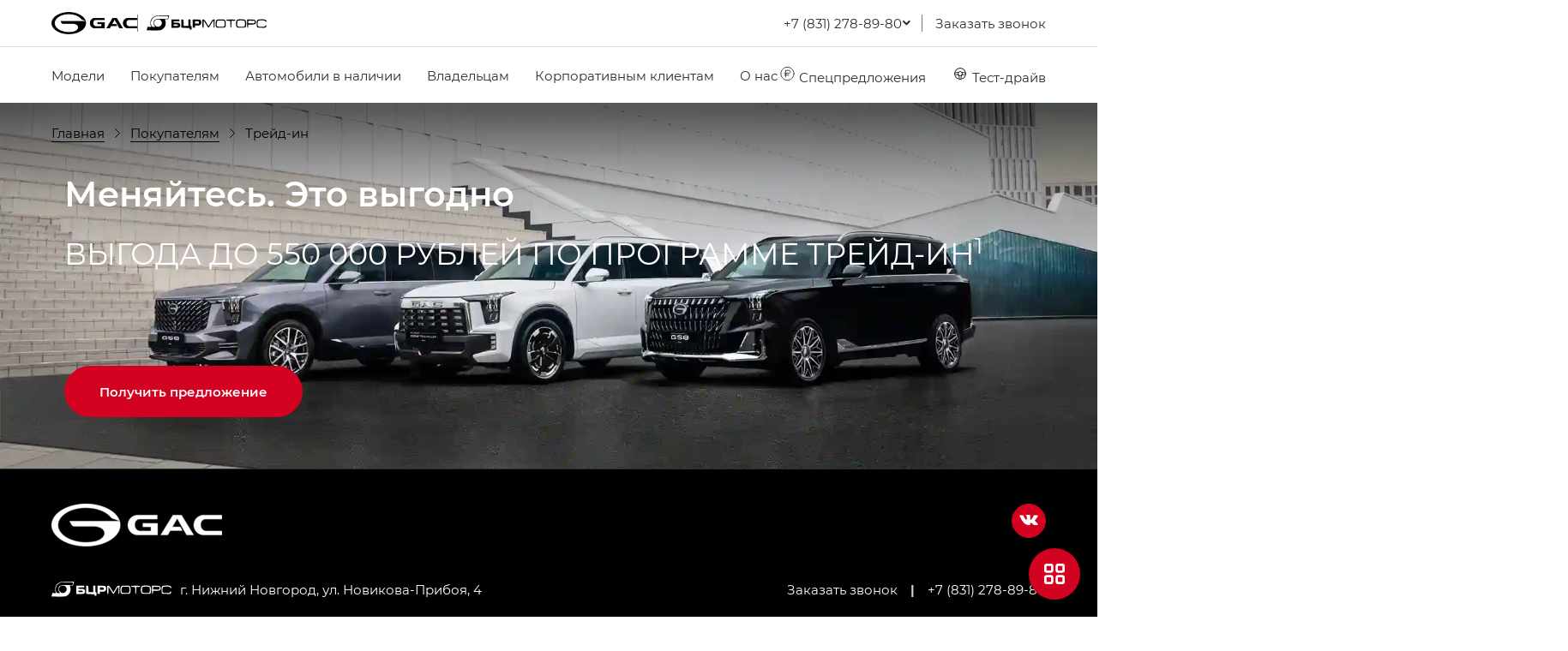

--- FILE ---
content_type: text/html; charset=utf-8
request_url: https://gac-nn-bcr.ru/buyer/trade-in
body_size: 21946
content:


                        <!DOCTYPE html>
<html lang="ru">
<head>
            <link rel="shortcut icon" type="image/png" href="https://cdn.trx.tradedealer.ru/293/media/download/public/4qGcxQ__favicon.png">
    <title>Трейд-ин | Официальный дилер GAC БЦР Моторс в Нижнем Новгороде</title>

            <meta name="turbo-visit-control" content="reload">
        <meta name="turbo-cache-control" content="no-cache">
    
    <meta charset="UTF-8">
    <meta http-equiv="X-UA-Compatible" content="IE=edge">
    <meta name="format-detection" content="telephone=no">
    <meta name="viewport"
          content="width=device-width,maximum-scale=1,initial-scale=1,user-scalable=no,viewport-fit=cover">
        <meta name="description" content="Получите выгоду от программы Трейд-ин в GAC БЦР Моторс. Обменяйте свой старый автомобиль на новый GAC в Нижнем Новгороде с дополнительной выгодой.">
    <meta property="og:description" content="Получите выгоду от программы Трейд-ин в GAC БЦР Моторс. Обменяйте свой старый автомобиль на новый GAC в Нижнем Новгороде с дополнительной выгодой.">
        <link rel="canonical" href="https://gac-nn-bcr.ru/buyer/trade-in">
    <!-- Twitter Card data -->
    <meta name="twitter:card" content="summary_large_image">
    <!-- Open Graph data -->
    <meta property="og:title" content="Трейд-ин | Официальный дилер GAC БЦР Моторс в Нижнем Новгороде">
    <meta property="og:logo" content="http://tradeins.space/uploads/company/6476/QzBuSX__favicon.png">
    <meta property="og:type" content="website">
    <meta property="og:url" content="https://gac-nn-bcr.ru/buyer/trade-in?mobile=">

    <meta property="og:image" content="https://cdn.trx.tradedealer.ru/293/media/download/Q5yWKn__v58my7-new-og-image-1.png">


    
        
    <!-- SEO MARKUP -->
            <script type="application/ld+json">
    {
        "@context": "http://schema.org",
        "@type": "AutoDealer",
        "name": "GAC БЦР Моторс",
        "url": "https://gac-nn-bcr.ru/",
        "logo": "http://tradeins.space/uploads/company/6476/QzBuSX__favicon.png",
        "address":
         {
            "@type": "PostalAddress",
            "streetAddress": "ул. Новикова-Прибоя, 4",
            "addressLocality": "Нижний Новгород",
            "addressRegion": "Нижегородская область",
            "addressCountry": "Россия"
        },
        "geo":
         {
            "@type": "GeoCoordinates",
            "latitude": "56.2603907",
            "longitude": "43.9276748"
        },
        "contactPoint":
         {
            "@type": "ContactPoint",
            "contactType": "Отдел продаж",
            "telephone": ["+7 (831) 278-89-80"]
        }
    }
</script>


            <script type="application/ld+json">
    {
        "@context": "https://schema.org",
        "@type": "BreadcrumbList",
        "itemListElement": [
            {
                "@type": "ListItem",
                "position": 1,
                "name": "Главная",
                "item": "https://gac-nn-bcr.ru/"
            }
,            {
                "@type": "ListItem",
                "position": 2,
                "name": "Покупателям",
                "item": "https://gac-nn-bcr.ru/buyer"
            }
,            {
                "@type": "ListItem",
                "position": 3,
                "name": "Трейд-ин",
                "item": "https://gac-nn-bcr.ru/buyer/trade-in"
            }
        ]
    }
</script> <!-- application/ld+json -->

        
        
                        <link rel="stylesheet" href="https://cdn-assets.trx.tradedealer.ru/builds/gac/569fe103d/2Ckc/app_build/6277.a3cd26cf.css" data-turbo-track="reload" crossorigin="anonymous"><link rel="stylesheet" href="https://cdn-assets.trx.tradedealer.ru/builds/gac/569fe103d/2Ckc/app_build/app.57ca22f9.css" data-turbo-track="reload" crossorigin="anonymous">
    
            
                    <script src="https://cdn-assets.trx.tradedealer.ru/builds/gac/569fe103d/2Ckc/app_build/runtime.4283669f.js" data-turbo-track="reload"></script><script src="https://cdn-assets.trx.tradedealer.ru/builds/gac/569fe103d/2Ckc/app_build/preload.63beac6b.js" data-turbo-track="reload"></script>
                <script src="https://event.tradedealer.ru/trade_corp/module.js?mod=_light" async></script>
                                <script>
            function loadScript(src, excludeBot = true, async = true, defer = false, onload = null) {
                if (excludeBot && window.isbot) {
                    return;
                }
                let script = document.createElement('script');
                script.onload = onload ? onload : function(e) {};
                script.src = src;
                if (async) {
                    script.async = async;
                } else if (defer) {
                    script.defer = defer;
                }
                document.head.appendChild(script);
            }
        </script>
        <script src="https://cdn-assets.trx.tradedealer.ru/builds/gac/569fe103d/2Ckc/app_build/6277.29abc6c7.js" defer data-turbo-track="reload"></script><script src="https://cdn-assets.trx.tradedealer.ru/builds/gac/569fe103d/2Ckc/app_build/app.7d7408f7.js" defer data-turbo-track="reload"></script>
        
            
            
    <script>
        </script>

            
            
</head>
<body     data-project-theme="gac">
            <script>loadScript('https://script.tradedealer.ru/script/Pr9Gnbcw7jEwLztY.js', 1, 1, 0, );</script>
            <script>loadScript('https://script.tradedealer.ru/script/Xm9ZcskbX4MfVcFg.js', 1, 1, 0, );</script>
    
            <div data-controller="admin-helper"
     style="position: fixed; top: 20px; left: 20px; z-index: 9999; display: none;">
    <div class="admin-helper-container"
         style="background: rgba(255, 255, 255, 0.85);
                border-radius: 8px;
                box-shadow: 0 2px 10px rgba(0, 0, 0, 0.1);
                padding: 2px;
                display: flex;
                gap: 6px;
                border: 1px solid rgba(0, 0, 0, 0.1);
                transition: all 0.2s ease;
                backdrop-filter: blur(4px);">
                                <a class="admin-helper-btn admin-helper-btn--page"
               data-admin-helper-target="pageBtn"
               href="#"
               data-href="aHR0cHM6Ly9nYWMtbm4tYmNyLnJ1L2FkbWluL3BhZ2UvMTAvZWRpdA=="
               rel="nofollow"
               target="_blank"
               style="display: inline-flex;
                      align-items: center;
                      gap: 4px;
                      padding: 6px 10px;
                      border-radius: 6px;
                      background: rgba(108, 117, 125, 0.1);
                      border: 1px solid rgba(108, 117, 125, 0.2);
                      color: #495057;
                      text-decoration: none;
                      font-size: 13px;
                      font-weight: 500;
                      transition: all 0.15s ease;">
                <svg width="12" height="12" viewBox="0 0 24 24" fill="none" xmlns="http://www.w3.org/2000/svg"
                     style="opacity: 0.8;">
                    <path d="M19 20H5C4.46957 20 3.96086 19.7893 3.58579 19.4142C3.21071 19.0391 3 18.5304 3 18V6C3 5.46957 3.21071 4.96086 3.58579 4.58579C3.96086 4.21071 4.46957 4 5 4H12L14 6H19C19.5304 6 20.0391 6.21071 20.4142 6.58579C20.7893 6.96086 21 7.46957 21 8V18C21 18.5304 20.7893 19.0391 20.4142 19.4142C20.0391 19.7893 19.5304 20 19 20Z"
                          stroke="#495057" stroke-width="1.5" stroke-linecap="round" stroke-linejoin="round"/>
                    <path d="M12 10V16" stroke="#495057" stroke-width="1.5" stroke-linecap="round"/>
                    <path d="M9 13H15" stroke="#495057" stroke-width="1.5" stroke-linecap="round"/>
                </svg>
                Страница
                <u data-admin-helper-target="pageTime"
                   style="text-decoration: none; font-weight: 600; color: #3a7bd5;"></u>
            </a>

                        <a data-admin-helper-target="resetCacheBtn"
               href="#"
               data-href="L2FkbWluL2h0dHAtY2FjaGU/dXJpPS9idXllci90cmFkZS1pbj9tb2JpbGUlM0Q="
               data-turbo="false"
               class="admin-helper-btn admin-helper-btn--page"
               title="Сбросить кэш"
               style="display: inline-flex;
              align-items: center;
              gap: 4px;
              padding: 6px 10px;
              border-radius: 6px;
              background: rgba(108, 117, 125, 0.1);
              border: 1px solid rgba(108, 117, 125, 0.2);
              color: #495057;
              text-decoration: none;
              font-size: 13px;
              font-weight: 500;
              transition: all 0.15s ease;">
                ResetCache
            </a>
        
        <button data-admin-helper-target="noCacheBtn"
                class="admin-helper-btn admin-helper-btn--page"
                data-action="click->admin-helper#noCache"
                title="Показывать кэшированные ответы"
                style="display: inline-flex;
                      align-items: center;
                      gap: 4px;
                      padding: 6px 10px;
                      border-radius: 6px;
                      background: rgba(108, 117, 125, 0.1);
                      border: 1px solid rgba(108, 117, 125, 0.2);
                      color: #495057;
                      text-decoration: none;
                      font-size: 13px;
                      font-weight: 500;
                      transition: all 0.15s ease;">
            NoCache
        </button>

        <button data-admin-helper-target="clickZoneBtn"
                class="admin-helper-btn admin-helper-btn--admin"
                data-action="click->admin-helper#openAdminHelp"
                style="display: inline-flex;
                       align-items: center;
                       gap: 4px;
                       padding: 6px 10px;
                       border-radius: 6px;
                       background: rgba(13, 110, 253, 0.1);
                       border: 1px solid rgba(13, 110, 253, 0.2);
                       color: #0d6efd;
                       font-size: 13px;
                       font-weight: 500;
                       cursor: pointer;
                       transition: all 0.15s ease;">
            <svg width="12" height="12" viewBox="0 0 24 24" fill="none" xmlns="http://www.w3.org/2000/svg"
                 style="opacity: 0.8;">
                <path d="M12 15C13.6569 15 15 13.6569 15 12C15 10.3431 13.6569 9 12 9C10.3431 9 9 10.3431 9 12C9 13.6569 10.3431 15 12 15Z"
                      stroke="#0d6efd" stroke-width="1.5" stroke-linecap="round" stroke-linejoin="round"/>
                <path d="M19.4 15C19.2669 15.3016 19.227 15.6362 19.286 15.9606C19.3449 16.285 19.5002 16.5843 19.731 16.8186C19.9618 17.0529 20.2572 17.2105 20.578 17.2702C20.8988 17.33 21.2295 17.289 21.527 17.153"
                      stroke="#0d6efd" stroke-width="1.5" stroke-linecap="round" stroke-linejoin="round"/>
                <path d="M2.473 17.153C2.77049 17.289 3.10119 17.33 3.42199 17.2702C3.74279 17.2105 4.03816 17.0529 4.26898 16.8186C4.4998 16.5843 4.65508 16.285 4.71403 15.9606C4.77298 15.6362 4.73306 15.3016 4.6 15"
                      stroke="#0d6efd" stroke-width="1.5" stroke-linecap="round" stroke-linejoin="round"/>
                <path d="M4.6 9C4.73306 8.69842 4.77298 8.36381 4.71403 8.03941C4.65508 7.71501 4.4998 7.4157 4.26898 7.18141C4.03816 6.94712 3.74279 6.78954 3.42199 6.72978C3.10119 6.67003 2.77049 6.711 2.473 6.847"
                      stroke="#0d6efd" stroke-width="1.5" stroke-linecap="round" stroke-linejoin="round"/>
                <path d="M19.4 9C19.2669 8.69842 19.227 8.36381 19.286 8.03941C19.3449 7.71501 19.5002 7.4157 19.731 7.18141C19.9618 6.94712 20.2572 6.78954 20.578 6.72978C20.8988 6.67003 21.2295 6.711 21.527 6.847"
                      stroke="#0d6efd" stroke-width="1.5" stroke-linecap="round" stroke-linejoin="round"/>
            </svg>
            Клик-zone
        </button>

        <div class="d-flex">
            <div class="align-self-center custom-tooltip-container">
                <svg width="24" height="24" viewBox="0 0 24 24" fill="none" xmlns="http://www.w3.org/2000/svg">
                    <path d="M12 22C17.5228 22 22 17.5228 22 12C22 6.47715 17.5228 2 12 2C6.47715 2 2 6.47715 2 12C2 17.5228 6.47715 22 12 22Z"
                          stroke="#212529" stroke-width="1.5" stroke-linecap="round" stroke-linejoin="round"/>
                    <path d="M12 17V17.01" stroke="#212529" stroke-width="2" stroke-linecap="round"
                          stroke-linejoin="round"/>
                    <path d="M12 13.5C12 11.5 14 11.5 14 10C14 8.5 13 7.5 12 7.5C11 7.5 10 8.34315 10 9.5"
                          stroke="#212529" stroke-width="1.5" stroke-linecap="round" stroke-linejoin="round"/>
                </svg>
                <div class="custom-tooltip">
                    <div class="custom-tooltip-row"><span class="custom-shortcut">F4</span> — открыть/закрыть мини-админ
                        панель
                    </div>
                    <div class="custom-tooltip-row"><span class="custom-shortcut">F9</span> — открыть Клик-зону</div>
                    <div class="custom-tooltip-row"><span class="custom-shortcut">F7+Ctrl</span> — открыть Страницу в
                        админке
                    </div>
                </div>
            </div>
        </div>

        <div style="display: grid">
            <button class="admin-helper-btn admin-helper-btn--close"
                    data-action="click->admin-helper#hideAdminPanel"
                    style="display: inline-flex;
                       align-items: center;
                       justify-content: center;
                       width: 24px;
                       height: 20px;
                       border-radius: 6px;
                       background: rgba(33, 37, 41, 0.1);
                       border: 1px solid rgba(33, 37, 41, 0.2);
                       color: #212529;
                       cursor: pointer;
                       transition: all 0.15s ease;">
                <svg width="12" height="12" viewBox="0 0 24 24" fill="none" xmlns="http://www.w3.org/2000/svg">
                    <path d="M18 6L6 18" stroke="#212529" stroke-width="1.5" stroke-linecap="round"
                          stroke-linejoin="round"/>
                    <path d="M6 6L18 18" stroke="#212529" stroke-width="1.5" stroke-linecap="round"
                          stroke-linejoin="round"/>
                </svg>
            </button>

            <button data-admin-helper-target="minBtn"
                    class="admin-helper-btn admin-helper-btn--close"
                    data-action="click->admin-helper#minAdminPanelSwitch"
                    style="display: inline-flex;
                       align-items: center;
                       justify-content: center;
                       width: 24px;
                       height: 20px;
                       border-radius: 6px;
                       background: rgba(33, 37, 41, 0.1);
                       border: 1px solid rgba(33, 37, 41, 0.2);
                       color: #212529;
                       cursor: pointer;
                       transition: all 0.15s ease;">
                <svg width="12" height="12" viewBox="0 0 24 24" fill="none" xmlns="http://www.w3.org/2000/svg">
                    <path d="M19 12H5" stroke="#212529" stroke-width="1.5" stroke-linecap="round"
                          stroke-linejoin="round"/>
                    <path d="M12 19L5 12L12 5" stroke="#212529" stroke-width="1.5" stroke-linecap="round"
                          stroke-linejoin="round"/>
                </svg>
            </button>
        </div>
    </div>
</div>

<style>
    /* Базовые стили для контейнера */
    .custom-tooltip-container {
        position: relative;
        display: inline-block;
        cursor: pointer;
    }

    /* Основные стили подсказки */
    .custom-tooltip {
        visibility: hidden;
        width: 420px; /* Увеличенная ширина */
        background-color: #2d3748;
        color: #f7fafc;
        border-radius: 6px;
        padding: 16px 20px; /* Увеличенные отступы */
        position: absolute;
        z-index: 1000; /* Высокий z-index чтобы перекрыть другие элементы */
        top: 100%;
        left: 100%;
        margin-left: 12px;
        opacity: 0;
        transition: opacity 0.2s ease, transform 0.2s ease;
        transform: translateY(5px);
        box-shadow: 0 10px 15px -3px rgba(0, 0, 0, 0.1), 0 4px 6px -2px rgba(0, 0, 0, 0.05);
        white-space: nowrap; /* Запрет переноса текста */
    }

    /* Стрелка */
    .custom-tooltip::after {
        content: "";
        position: absolute;
        right: 100%;
        top: 16px;
        border-width: 8px;
        border-style: solid;
        border-color: transparent #2d3748 transparent transparent;
    }

    /* Состояние при наведении */
    .custom-tooltip-container:hover .custom-tooltip {
        visibility: visible;
        opacity: 1;
        transform: translateY(0);
    }

    /* Стили строк */
    .custom-tooltip-row {
        padding: 6px 0;
        line-height: 1.5;
        font-size: 15px;
        display: flex;
        align-items: center;
    }

    /* Стили горячих клавиш */
    .custom-shortcut {
        display: inline-flex;
        padding: 3px 8px;
        background-color: #4a5568;
        color: #f6ad55;
        border-radius: 4px;
        font-weight: 600;
        font-family: 'Courier New', monospace;
        margin-right: 12px;
        font-size: 14px;
        min-width: 60px;
        justify-content: center;
        align-items: center;
    }

    /* Защита от перебития других tooltip'ов */
    .custom-tooltip-container .custom-tooltip {
        /* Стили применяются только к элементам внутри нашего контейнера */
    }

    .admin-helper-btn:hover {
        transform: translateY(-1px);
        box-shadow: 0 1px 4px rgba(0, 0, 0, 0.1);
    }

    .admin-helper-btn--page:hover {
        background: rgba(108, 117, 125, 0.2) !important;
    }

    .admin-helper-btn--admin:hover {
        background: rgba(13, 110, 253, 0.2) !important;
    }

    .admin-helper-btn--close:hover {
        background: rgba(33, 37, 41, 0.2) !important;
    }

    .admin-helper-btn--nocache {
        border-color: darkred !important;
    }

    @media (prefers-color-scheme: dark) {
        .admin-helper-container {
            background: rgba(40, 40, 40, 0.85) !important;
            border-color: rgba(255, 255, 255, 0.1) !important;
            box-shadow: 0 2px 10px rgba(0, 0, 0, 0.3);
        }

        .admin-helper-btn--page {
            background: rgba(108, 117, 125, 0.15) !important;
            border-color: rgba(108, 117, 125, 0.3) !important;
            color: #e0e0e0 !important;
        }

        .admin-helper-btn--page path {
            stroke: #e0e0e0 !important;
        }

        .admin-helper-btn--admin {
            background: rgba(13, 110, 253, 0.15) !important;
            border-color: rgba(13, 110, 253, 0.3) !important;
            color: #6ea8fe !important;
        }

        .admin-helper-btn--admin path {
            stroke: #6ea8fe !important;
        }

        .admin-helper-btn--close {
            background: rgba(255, 255, 255, 0.1) !important;
            border-color: rgba(255, 255, 255, 0.2) !important;
            color: #e0e0e0 !important;
        }

        .admin-helper-btn--close path {
            stroke: #e0e0e0 !important;
        }
    }
</style>
            <div class="td-fragments">
        
    </div>
    
                                            
            
    <div class="td-main-body
                 td-main-body--header-dealer_2
                                                                                                 td-main-body--has-breadcrumbs"
                            >

                        
        



<header id="td_header" class="td-header  td-header--dealer-2  "
        data-controller="header "
        >

    
<div class="offcanvas offcanvas-start td-dropdown" tabindex="-1"
     id="offcanvasNavbar"
>
    <div class="td-dropdown__top">
        <div class="td-dropdown__logos-wrap">
            <a class="td-dropdown__logo" href="/">
                                                
            
                                    
            
                    
        
            <picture class="td-logo">
            
            


                                                        <source type="image/webp"
                                                                srcset="https://gac-nn-bcr.ru/media/cache/thumb_270_50_webp/rc/FZJq8pHY/media/download/PMLUB9__gac-logo-cernyj.png">
                <source                         srcset="https://gac-nn-bcr.ru/media/cache/thumb_270_50/rc/FZJq8pHY/media/download/PMLUB9__gac-logo-cernyj.png">
            
            <img
                            src="https://cdn.trx.tradedealer.ru/293/media/download/PMLUB9__gac-logo-cernyj.png"
                                    alt=""
            title=""
                        >
        </picture>
        
                                </a>
            
                        
<a href="/" class="td-dealer-logo ">
                        
            
                                    
            
                    
        
            <picture class="td-dealer-logo__img">
            
            


                                        <source                         srcset="https://cdn.trx.tradedealer.ru/293/media/download/logo/hPtrbc__group-1.svg">
            
            <img
                            src="https://cdn.trx.tradedealer.ru/293/media/download/logo/hPtrbc__group-1.svg"
                                    alt=""
            title=""
                        >
        </picture>
        
        </a>
                    </div>
        <button type="button" class="td-btn-close" data-bs-dismiss="offcanvas" aria-label="Close"></button>
    </div>

    <div class="td-dropdown__body">
        
                    <div                     class="navbar-nav td-menu td-menu--dropdown td-dropdown__menu " id="dropdownMenu"
                             >
                                    
    <script type="application/ld+json">
    {
        "@context": "https://schema.org",
        "@type": "ItemList",
        "name": "Меню dropdown",
        "itemListElement": [
                        {
                "@type": "SiteNavigationElement",
                "name": "Автомобили в наличии",
                "url": "/cars?mobile=1"
            },                        {
                "@type": "SiteNavigationElement",
                "name": "Владельцам",
                "url": "/service-and-warranty?mobile"
            },                        {
                "@type": "SiteNavigationElement",
                "name": "Заказать звонок",
                "url": "/callback"
            }                    ]
    }
</script> <!-- application/ld+json -->


            <div class="td-menu__item td-menu__item--level1  ">
                                                                                                                                    <a class="td-menu__link td-menu__link--level1  "
                                                               data-turbo="false" href=""
                                                                                        >
                                                        Модельный ряд
                            </a>
                            
                        
            </div>
            <div class="td-menu__item td-menu__item--level1  ">
                                                                                                                                    <a class="td-menu__link td-menu__link--level1  "
                                                               data-turbo="false" href=""
                                                                                        >
                                                        Покупателям
                            </a>
                            
                        
            </div>
            <div class="td-menu__item td-menu__item--level1  ">
                                                                                                                                    <a class="td-menu__link td-menu__link--level1  "
                                                               data-turbo="false" href="/cars?mobile=1"
                                                                                        >
                                                        Автомобили в наличии
                            </a>
                            
                        
            </div>
            <div class="td-menu__item td-menu__item--level1  ">
                                                                                                                                    <a class="td-menu__link td-menu__link--level1  "
                                                               data-turbo="false" href="/service-and-warranty?mobile"
                                                                                        >
                                                        Владельцам
                            </a>
                            
                        
            </div>
            <div class="td-menu__item td-menu__item--level1  ">
                                                                                                                                    <a class="td-menu__link td-menu__link--level1  "
                                                               data-turbo="false" href=""
                                                                                        >
                                                        Корпоративным клиентам
                            </a>
                            
                        
            </div>
            <div class="td-menu__item td-menu__item--level1  ">
                                                                                                                                    <a class="td-menu__link td-menu__link--level1  "
                                                               data-turbo="false" href=""
                                                                                        >
                                                        О нас
                            </a>
                            
                        
            </div>
            <div class="td-menu__item td-menu__item--level1  td-rounded">
                                                                                                                                    <a class="td-menu__link td-menu__link--level1  "
                                                               data-turbo="false" href="/callback"
                                                                                        >
                                                        Заказать звонок
                            </a>
                            
                        
            </div>

                            </div>
        
        <div class="td-dropdown__bottom">
            
            
            

            
                                                                                                                                                                                        
<div class="td-phone">
                <div class="td-phone__title">GAC БЦР Моторс</div>
                            <div class="td-phone__number"><a href="tel:+7(831)278-89-80">+7 (831) 278-89-80</a></div>
    </div>
                            
            
                        
                            <div class="td-dropdown__socials">
                        
    <div class="td-socials"><div class="td-socials__item "><a class="td-btn td-btn-social td-btn-social--vk"
                       href="https://vk.com/gacbcrmotors"
                         rel="nofollow"                       target="_blank"
                       rel="nofollow"><svg width="22" height="13" viewBox="0 0 22 13" fill="none" xmlns="http://www.w3.org/2000/svg"><path fill-rule="evenodd" clip-rule="evenodd" d="M12.0469 11.9573C12.0469 11.9573 12.4319 11.9153 12.6291 11.7074C12.8096 11.5169 12.8033 11.1574 12.8033 11.1574C12.8033 11.1574 12.7793 9.47869 13.5734 9.23083C14.3559 8.98707 15.3608 10.8542 16.4271 11.5722C17.2326 12.115 17.8441 11.9962 17.8441 11.9962L20.6936 11.9573C20.6936 11.9573 22.1836 11.8671 21.4772 10.717C21.4188 10.6227 21.0651 9.86584 19.3591 8.31109C17.5717 6.68361 17.8117 6.94684 19.9633 4.13128C21.2738 2.41675 21.7976 1.37 21.6338 0.922423C21.4783 0.494303 20.5142 0.60799 20.5142 0.60799L17.3067 0.62745C17.3067 0.62745 17.0688 0.5957 16.8925 0.699145C16.7203 0.800542 16.6087 1.03713 16.6087 1.03713C16.6087 1.03713 16.1016 2.36349 15.4244 3.49217C13.996 5.87244 13.4252 5.99842 13.1915 5.85093C12.6479 5.50577 12.7835 4.4662 12.7835 3.72774C12.7835 1.42019 13.1404 0.458455 12.0896 0.209572C11.7411 0.126611 11.4845 0.0723274 10.5924 0.0631095C9.44773 0.0518432 8.47944 0.0672063 7.9306 0.330429C7.56541 0.505569 7.28368 0.896818 7.45585 0.919351C7.66766 0.947004 8.14763 1.04635 8.40222 1.38639C8.7309 1.82578 8.71942 2.81107 8.71942 2.81107C8.71942 2.81107 8.90828 5.52728 8.27806 5.86424C7.84608 6.09572 7.25343 5.62356 5.97942 3.46349C5.32728 2.35734 4.83479 1.13443 4.83479 1.13443C4.83479 1.13443 4.73984 0.906036 4.56976 0.78313C4.36421 0.63462 4.07727 0.58853 4.07727 0.58853L1.02946 0.60799C1.02946 0.60799 0.571401 0.620281 0.403411 0.815905C0.254203 0.988997 0.391934 1.3485 0.391934 1.3485C0.391934 1.3485 2.77822 6.82905 5.48066 9.59135C7.95877 12.1232 10.7718 11.9573 10.7718 11.9573H12.0469Z" fill="white"/></svg></a></div></div>                </div>
                    </div>
    </div>
</div>

                        
<div class="td-topbar td-container td-header__topbar">
    <div class="td-topbar__aside">
        <div class="td-topbar__company-logo">
            
<a href="/" class="td-company  td-topbar__company            "
>
                                                
            
                                    
            
                    
        
            <picture class="td-logo">
            
            


                                                        <source type="image/webp"
                                                                srcset="https://gac-nn-bcr.ru/media/cache/thumb_270_50_webp/rc/FZJq8pHY/media/download/PMLUB9__gac-logo-cernyj.png">
                <source                         srcset="https://gac-nn-bcr.ru/media/cache/thumb_270_50/rc/FZJq8pHY/media/download/PMLUB9__gac-logo-cernyj.png">
            
            <img
                            src="https://cdn.trx.tradedealer.ru/293/media/download/PMLUB9__gac-logo-cernyj.png"
                                    alt=""
            title=""
                        >
        </picture>
        
                        
    </a>
        </div>
        <div class="td-topbar__dealer-logo">
            
                        
<a href="/" class="td-dealer-logo ">
                        
            
                                    
            
                    
        
            <picture class="td-dealer-logo__img">
            
            


                                        <source                         srcset="https://cdn.trx.tradedealer.ru/293/media/download/logo/hPtrbc__group-1.svg">
            
            <img
                            src="https://cdn.trx.tradedealer.ru/293/media/download/logo/hPtrbc__group-1.svg"
                                    alt=""
            title=""
                        >
        </picture>
        
        </a>
                    </div>
        
    
    <div class="dropdown td-phone-set d-none d-xs-block">
    <button class="td-btn-link td-phone-set__btn m-lg-2"
            type="button"
            id="aggregatedContactsDropdown"
            data-bs-toggle="dropdown" aria-expanded="false"
            data-controller="sensitive-dropdown"
            data-sensitive-dropdown-target="button"
    >
                <span class="td-phone-set__phone">+7 (831) 278-89-80</span>
                <svg class="td-stroke-current td-phone-set__btn-icon" width="20" height="20" viewBox="0 0 20 20" fill="none" xmlns="http://www.w3.org/2000/svg">
            <path d="M12 8L15.3333 11.3333L18.6667 8" stroke="currentColor" stroke-width="2" stroke-linecap="round" stroke-linejoin="round"/>
        </svg>
    </button>

    <div class="dropdown-menu dropdown-menu-end td-phone-set__menu"
    aria-labelledby="aggregatedContactsDropdown"
>
    <div class="td-phone-set__menu-title">
        Контакты
    </div>
    <span class="td-phone-set__menu-close">
        <svg width="20" height="20" viewBox="0 0 30 31" fill="none" xmlns="http://www.w3.org/2000/svg">
            <path d="M20 10.0332L15 15.0332L10 10.0332" stroke="currentColor" stroke-width="2.65039" stroke-linecap="round" stroke-linejoin="round"/>
            <path d="M10 20.0332L15 15.0332L20 20.0332" stroke="currentColor" stroke-width="2.65039" stroke-linecap="round" stroke-linejoin="round"/>
        </svg>
    </span>
    <ul>
                    <li class="td-phone-set__item">
                                    <a class="td-phone-set__item-phone" href="tel:+7(831)278-89-80">+7 (831) 278-89-80</a>
                                                    <span class="td-phone-set__item-address">Нижний Новгород,  ул. Новикова-Прибоя, 4</span>
                            </li>
            </ul>
</div>
</div>
                    </div>
        <div class="td-header__html-block">
                    
<tr-form-button-Pr9Gnbcw7jEwLztY form-id="7plj2tpys" companies-ids="6476" company-base-id="6476" position="center" class="d-none d-md-block">
    <a class="btn-to-call">Заказать звонок</a>
</tr-form-button-Pr9Gnbcw7jEwLztY>
            </div>
</div>
            
    <nav class="td-container td-header__nav td-header__nav--sticky td-header__nav--initial"
         data-header-target="header"    >
        <div class="td-header__part td-header__part_one ">
                            <button class="td-dropdown__button td-dropdown__button_show"
        data-bs-toggle="offcanvas" data-bs-target="#offcanvasNavbar" aria-controls="offcanvasNavbar"
        data-controller="burger" data-burger-target="burger"
>
    <svg class="td-stroke-current" width="30" height="30" viewBox="0 0 30 30" fill="none" xmlns="http://www.w3.org/2000/svg">
        <path d="M6 12H24M6 18H24" stroke-width="2" stroke-linecap="round" stroke-linejoin="round"/>
    </svg>
</button>
                            
                                                                            
                
<a href="/" class="td-company  td-header__company            "
>
                                                
            
                                    
            
                    
        
            <picture class="td-logo">
            
            


                                                        <source type="image/webp"
                                                                srcset="https://gac-nn-bcr.ru/media/cache/thumb_270_50_webp/rc/FZJq8pHY/media/download/PMLUB9__gac-logo-cernyj.png">
                <source                         srcset="https://gac-nn-bcr.ru/media/cache/thumb_270_50/rc/FZJq8pHY/media/download/PMLUB9__gac-logo-cernyj.png">
            
            <img
                            src="https://cdn.trx.tradedealer.ru/293/media/download/PMLUB9__gac-logo-cernyj.png"
                                    alt=""
            title=""
                        >
        </picture>
        
                        
    </a>

                            
                        
<a href="/" class="td-dealer-logo ">
                        
            
                                    
            
                    
        
            <picture class="td-dealer-logo__img">
            
            


                                        <source                         srcset="https://cdn.trx.tradedealer.ru/293/media/download/logo/hPtrbc__group-1.svg">
            
            <img
                            src="https://cdn.trx.tradedealer.ru/293/media/download/logo/hPtrbc__group-1.svg"
                                    alt=""
            title=""
                        >
        </picture>
        
        </a>
                        
                                        
            
                            <ul class="td-menu td-header__menu td-menu--header " data-controller="menu"><script type="application/ld+json">
    {
        "@context": "https://schema.org",
        "@type": "ItemList",
        "name": "Меню в шапке",
        "itemListElement": [
                        {
                "@type": "SiteNavigationElement",
                "name": "Автомобили в наличии",
                "url": "/cars?main_menu=1"
            },                        {
                "@type": "SiteNavigationElement",
                "name": "Владельцам",
                "url": "/service-and-warranty?main_menu"
            }                    ]
    }
</script><!-- application/ld+json --><li class="td-menu__item td-header__menu-item td-menu__item--level1 td-header__menu-item--models  td-menu__item--has-submenu" ><div class="offcanvas offcanvas-top td-header__dropdown" tabindex="-1" id="offcanvasTop0_32"><div class="td-container td-header__menu-container"><button class="td-menu__close js-menu-close" data-bs-toggle="offcanvas" data-bs-target="#offcanvasTop0_32" data-menu-target="menuItemDropdown">&nbsp;</button><div class="td-models-menu"><div class="td-models-menu__left-block"><div class="td-models-menu__left-links"><div class="td-models-menu__group"><div class="h1 td-models-menu__group-title">Кроссоверы</div><div class="td-models-menu__model-links"><div class="td-models-menu__model-item-1" data-card="GS3"><a class="td-models-menu__model-link-1" href="/models/gs3">GS3</a></div><div class="td-models-menu__model-item-1" data-card="GS4"><a class="td-models-menu__model-link-1" href="/models/gs4">GS4</a></div><div class="td-models-menu__model-item-1" data-card="GS8II"><a class="td-models-menu__model-link-1" href="/models/gs8-ii">GS8</a></div><div class="td-models-menu__model-item-1" data-card="GS8Dragon"><a class="td-models-menu__model-link-1" href="/models/new-gs8">Обновленный GS8</a></div><!--<div class="td-models-menu__model-item-1" data-card="GS8DragonHEV"><a class="td-models-menu__model-link-1" href="/models/new-gs8">GS8 HEV</a></div>--></div></div><div class="td-models-menu__group"><div class="h1 td-models-menu__group-title">Седан</div><div class="td-models-menu__model-links"><div class="td-models-menu__model-item-1" data-card="Empow"><a class="td-models-menu__model-link-1" href="/models/empow">Empow</a></div></div></div><div class="td-models-menu__group"><div class="h1 td-models-menu__group-title">Минивэн</div><div class="td-models-menu__model-links"><div class="td-models-menu__model-item-1" data-card="M8"><a class="td-models-menu__model-link-1" href="/models/m8">M8</a></div></div></div></div></div><div class="td-models-menu__right-block"><div class="td-models-menu__about-model active" id="Empow"><div class="td-models-menu__img"><img alt="" data-original-src="aHR0cHM6Ly9jZG4udHJ4LnRyYWRlZGVhbGVyLnJ1LzM2OC9tZWRpYS9kb3dubG9hZC85WEdDaGVfX2ZyYW1lLTEzMjEzMTU0NTUtMS5wbmc=" height="1174" src="https://gac-nn-bcr.ru/media/cache/thumb_dynamic_webp/rc/TBkC58WD/media/download/AZSejp__empow-1.png" width="1500" /></div><div class="td-models-menu__content"><div class="td-models-menu__title"><svg fill="none" height="70" viewbox="0 0 588 70" width="588" xmlns="http://www.w3.org/2000/svg"><g clip-path="url(#clip0_3251_857)"><path d="M0 64.1316V3.7271C17.1491 1.21463 34.2094 0.0942867 51.6414 0C73.0778 0 85.7566 1.30338 95.9174 3.07818L92.1902 13.5163C82.1238 12.2129 69.445 11.1868 51.6414 11.1868C39.8056 11.1868 27.8701 11.6527 16.0343 13.0504V27.5927H90.5097V38.7796H16.0343V54.6253C27.8756 56.1172 39.8056 56.5831 51.6414 56.5831C69.445 56.5831 82.1238 55.5571 92.1902 54.2537L95.9174 64.6918C85.7566 66.4611 73.0778 67.77 51.6414 67.77C34.3037 67.6757 17.1546 66.6496 0 64.1372" fill="white"></path><path d="M212.811 5.68494C215.889 7.17689 217.381 9.60061 217.381 13.3277V66.3668H201.252V17.1491C201.252 15.6571 201.158 14.5368 198.829 13.9766C193.049 12.4847 184.846 11.4586 171.702 11.1813V66.3612H156.039V11.1868C142.894 11.4642 134.691 12.4902 128.912 13.9822C126.583 14.5423 126.488 15.6627 126.488 17.1546V66.3723H110.36V13.3277C110.36 9.60061 111.852 7.17689 114.93 5.68494C118.851 3.82139 132.368 0 163.776 0C195.185 0 208.89 3.82139 212.805 5.68494" fill="white"></path><path d="M249.721 66.3668H234.153V3.7271C251.868 1.30338 269.671 0.0942867 287.475 0C319.726 0 332.588 4.28727 336.132 5.9678C339.21 7.45975 340.791 9.13472 340.791 13.3333V35.7069C340.791 39.8999 339.205 41.5805 336.132 43.0724C332.588 44.8417 319.726 49.0402 287.475 49.0402C273.215 49.0402 259.605 48.2027 249.727 47.1766V66.3779L249.721 66.3668ZM287.475 37.7535C305.278 37.7535 315.345 36.5444 322.244 34.7696C324.574 34.2094 324.762 33.4662 324.762 31.9743V17.0604C324.762 15.5684 324.574 14.9139 322.244 14.3593C315.345 12.5901 305.278 11.2811 287.475 11.2811C275.079 11.2811 262.589 12.0299 250.187 13.239V35.7957C262.583 37.0048 275.073 37.7535 287.475 37.7535Z" fill="white"></path><path d="M459.176 7.36592C462.255 8.85787 463.835 10.5384 463.835 14.7314V55.8404C463.835 60.0334 462.249 61.7139 459.176 63.2059C455.632 64.8864 442.305 69.1737 410.053 69.1737C377.801 69.1737 364.474 64.8864 360.93 63.2059C357.851 61.7139 356.271 60.0389 356.271 55.8404V14.7258C356.271 10.5328 357.857 8.85232 360.93 7.36037C364.474 5.67985 377.801 1.39258 410.053 1.39258C442.305 1.39258 455.632 5.67985 459.176 7.36037M410.053 57.887C427.857 57.887 438.389 56.6779 445.383 54.9031C447.618 54.3429 447.807 53.5997 447.807 52.1077V18.4585C447.807 16.9665 447.618 16.2233 445.383 15.6632C438.389 13.8939 427.857 12.6793 410.053 12.6793C392.249 12.6793 381.717 13.8883 374.723 15.6632C372.488 16.2233 372.3 16.9665 372.3 18.4585V52.1077C372.3 53.5997 372.488 54.3429 374.723 54.9031C381.717 56.6723 392.249 57.887 410.053 57.887Z" fill="white"></path><path d="M569.448 53.3166C571.777 52.7564 571.871 52.0132 571.871 50.5213V1.49219H587.994V54.437C587.994 58.63 586.314 60.4048 583.335 61.8024C579.608 63.7603 570.657 67.7702 534.118 67.7702C497.579 67.7702 488.627 63.7603 484.9 61.8024C481.916 60.4048 480.241 58.6355 480.241 54.437V1.49219H496.364V50.5213C496.364 52.0132 496.459 52.7564 498.788 53.3166C504.85 54.9029 507.363 56.3005 526.286 56.5778V1.49219H541.949V56.5834C560.873 56.3061 563.391 54.9029 569.448 53.3222" fill="white"></path></g><defs><clippath id="clip0_3251_857"><rect fill="white" height="69.1621" width="588"></rect></clippath></defs></svg></div><div class="td-models-menu__subtitle">спортивный седан</div><div class="td-models-menu__text"><div class="td-about-model__wrap"><div class="td-about-model__parameters"><div class="td-about-model__parameter"><div class="td-about-model__title">1.5T GDI</div><div class="td-about-model__subtitle">Двигатель</div></div><div class="td-about-model__divider">|</div><div class="td-about-model__parameter"><div class="td-about-model__title text-nowrap">7WDCT</div><div class="td-about-model__subtitle">Трансмиссия</div></div><div class="td-about-model__divider">|</div><div class="td-about-model__parameter"><div class="td-about-model__title">170 л.&nbsp;с.</div><div class="td-about-model__subtitle">Максимальная мощность</div></div></div><div class="td-about-model__price">от&nbsp;2&nbsp;649&nbsp;000&nbsp;₽</div><div class="td-about-model__btns"><a class="td-btn td-btn-white" href="/models/empow">О модели</a><a class="td-btn td-btn-primary" href="/buyer/test-drive" ng-version="9.1.13"> Тест-драйв </a></div></div></div></div></div><div class="td-models-menu__about-model" id="GS3"><div class="td-models-menu__img"><img alt="" data-original-src="aHR0cHM6Ly9jZG4udHJ4LnRyYWRlZGVhbGVyLnJ1LzM2OC9tZWRpYS9kb3dubG9hZC9tZW51LzVGTXMzUV9fZ3MtMy5wbmc=" height="1174" src="https://gac-nn-bcr.ru/media/cache/thumb_dynamic_webp/rc/A0uCLaZ3/media/download/drSZQK__gs3-1.png" width="1500" /></div><div class="td-models-menu__content"><div class="td-models-menu__title"><img alt="GS3" data-original-src="aHR0cHM6Ly9jZG4udHJ4LnRyYWRlZGVhbGVyLnJ1LzM2OC9tZWRpYS9kb3dubG9hZC9tZW51L1c5MUh4aV9fbG9nby1ncy0zLnN2Zw==" src="https://cdn.trx.tradedealer.ru/368/media/download/menu/W91Hxi__logo-gs-3.svg" style="max-height: 70px;" /></div><div class="td-models-menu__subtitle">Кроссовер</div><div class="td-models-menu__text"><div class="td-about-model__wrap"><div class="td-about-model__parameters"><div class="td-about-model__parameter"><div class="td-about-model__title">1.5T&nbsp;GDI</div><div class="td-about-model__subtitle">Двигатель</div></div><div class="td-about-model__divider">|</div><div class="td-about-model__parameter"><div class="td-about-model__title text-nowrap">7WDCT</div><div class="td-about-model__subtitle">Трансмиссия</div></div><div class="td-about-model__divider">|</div><div class="td-about-model__parameter"><div class="td-about-model__title">170&nbsp;л.&nbsp;с.</div><div class="td-about-model__subtitle">Максимальная мощность</div></div></div><div class="td-about-model__price">от&nbsp;2&nbsp;449&nbsp;000&nbsp;₽</div><div class="td-about-model__btns"><a class="td-btn td-btn-white" href="/models/gs3">О модели</a><a class="td-btn td-btn-primary" href="/buyer/test-drive" ng-version="9.1.13"> Тест-драйв </a></div></div></div></div></div><div class="td-models-menu__about-model" id="GS4"><div class="td-models-menu__img"><img alt="" data-original-src="aHR0cHM6Ly9jZG4udHJ4LnRyYWRlZGVhbGVyLnJ1LzM2OC9tZWRpYS9kb3dubG9hZC9tZW51L0xCbjRveF9fZ3MtNC5wbmc=" height="1174" src="https://gac-nn-bcr.ru/media/cache/thumb_dynamic_webp/rc/4zrkjSCj/media/download/9tazgp__kybppw-gs4-1.png" width="1500" /></div><div class="td-models-menu__content"><div class="td-models-menu__title"><img alt="GS4" data-original-src="aHR0cHM6Ly9jZG4udHJ4LnRyYWRlZGVhbGVyLnJ1LzM2OC9tZWRpYS9kb3dubG9hZC9tZW51L2NVeUtBS19fbG9nby1ncy00LnN2Zw==" src="https://cdn.trx.tradedealer.ru/368/media/download/menu/cUyKAK__logo-gs-4.svg" style="max-height: 70px;" /></div><div class="td-models-menu__subtitle">Кроссовер</div><div class="td-models-menu__text"><div class="td-about-model__wrap"><div class="td-about-model__parameters"><div class="td-about-model__parameter"><div class="td-about-model__title">1.5T&nbsp;GDI</div><div class="td-about-model__subtitle">Двигатель</div></div><div class="td-about-model__divider">|</div><div class="td-about-model__parameter"><div class="td-about-model__title text-nowrap">7WDCT</div><div class="td-about-model__subtitle">Трансмиссия</div></div><div class="td-about-model__divider">|</div><div class="td-about-model__parameter"><div class="td-about-model__title">170&nbsp;л.&nbsp;с.</div><div class="td-about-model__subtitle">Максимальная мощность</div></div></div><div class="td-about-model__price">от&nbsp;3&nbsp;199&nbsp;000&nbsp;₽</div><div class="td-about-model__btns"><a class="td-btn td-btn-white" href="/models/gs4">О модели</a><a class="td-btn td-btn-primary" href="/buyer/test-drive" ng-version="9.1.13"> Тест-драйв </a></div></div></div></div></div><div class="td-models-menu__about-model " id="GS8"><div class="td-models-menu__img"><img alt="" data-original-src="aHR0cHM6Ly9jZG4udHJ4LnRyYWRlZGVhbGVyLnJ1LzM2OC9tZWRpYS9kb3dubG9hZC9tZW51L3ZNcnFoeF9fZ3MtOC5wbmc=" height="1174" src="https://gac-nn-bcr.ru/media/cache/thumb_dynamic_webp/rc/xa16KYmH/media/download/9qFQ2m__gs8-2.png" width="1500" /></div><div class="td-models-menu__content"><div class="td-models-menu__title"><img alt="GS8" data-original-src="aHR0cHM6Ly9jZG4udHJ4LnRyYWRlZGVhbGVyLnJ1LzM2OC9tZWRpYS9kb3dubG9hZC9tZW51L005MlNKZF9fbG9nby1ncy04LnN2Zw==" src="https://cdn.trx.tradedealer.ru/368/media/download/menu/M92SJd__logo-gs-8.svg" style="max-height: 70px;" /></div><div class="td-models-menu__subtitle">Кроссовер</div><div class="td-models-menu__text"><div class="td-about-model__wrap"><div class="td-about-model__parameters"><div class="td-about-model__parameter"><div class="td-about-model__title">2.0T&nbsp;GDI</div><div class="td-about-model__subtitle">Двигатель</div></div><div class="td-about-model__divider">|</div><div class="td-about-model__parameter"><div class="td-about-model__title text-nowrap">Aisin&nbsp;8AT</div><div class="td-about-model__subtitle">Трансмиссия</div></div><div class="td-about-model__divider">|</div><div class="td-about-model__parameter"><div class="td-about-model__title">4WD</div><div class="td-about-model__subtitle">Привод</div></div></div><div class="td-about-model__price">от&nbsp;3&nbsp;499&nbsp;000&nbsp;₽</div><div class="td-about-model__btns"><a class="td-btn td-btn-white" href="/models/gs8-ii">О модели</a><a class="td-btn td-btn-primary" href="/buyer/test-drive" ng-version="9.1.13"> Тест-драйв </a></div></div></div></div></div><div class="td-models-menu__about-model" id="GS8II"><div class="td-models-menu__img"><img alt="" data-original-src="aHR0cHM6Ly9jZG4udHJ4LnRyYWRlZGVhbGVyLnJ1LzM2OC9tZWRpYS9kb3dubG9hZC9tZW51L3F4YVhMUl9fZ3MtOC1uZXcucG5n" height="1174" src="https://gac-nn-bcr.ru/media/cache/thumb_dynamic_webp/rc/xa16KYmH/media/download/9qFQ2m__gs8-2.png" width="1500" /></div><div class="td-models-menu__content"><div class="td-models-menu__title"><img alt="GS8II" data-original-src="aHR0cHM6Ly9jZG4udHJ4LnRyYWRlZGVhbGVyLnJ1LzM2OC9tZWRpYS9kb3dubG9hZC9tZW51L005MlNKZF9fbG9nby1ncy04LnN2Zw==" src="https://cdn.trx.tradedealer.ru/368/media/download/menu/M92SJd__logo-gs-8.svg" style="max-height: 70px;" /></div><div class="td-models-menu__subtitle">Кроссовер</div><div class="td-models-menu__text"><div class="td-about-model__wrap"><div class="td-about-model__parameters"><div class="td-about-model__parameter"><div class="td-about-model__title">2.0T&nbsp;GDI</div><div class="td-about-model__subtitle">Двигатель</div></div><div class="td-about-model__divider">|</div><div class="td-about-model__parameter"><div class="td-about-model__title text-nowrap">Aisin&nbsp;8AT</div><div class="td-about-model__subtitle">Трансмиссия</div></div><div class="td-about-model__divider">|</div><div class="td-about-model__parameter"><div class="td-about-model__title">4WD</div><div class="td-about-model__subtitle">Привод</div></div></div><div class="td-about-model__price">от&nbsp;3&nbsp;499&nbsp;000&nbsp;₽</div><div class="td-about-model__btns"><a class="td-btn td-btn-white" href="/models/gs8-ii">О модели</a><a class="td-btn td-btn-primary" href="/buyer/test-drive" ng-version="9.1.13"> Тест-драйв </a></div></div></div></div></div><div class="td-models-menu__about-model" id="GS8Traveller"><div class="td-models-menu__img"><img alt="" data-original-src="aHR0cHM6Ly9jZG4udHJ4LnRyYWRlZGVhbGVyLnJ1LzM2OC9tZWRpYS9kb3dubG9hZC9tZW51L3ZNcnFoeF9fZ3MtOC5wbmc=" height="1174" src="https://gac-nn-bcr.ru/media/cache/thumb_dynamic_webp/rc/51O2i69w/media/download/new-gs8-page/earRFW__ba9vq2-gs8-1.png" width="1500" /></div><div class="td-models-menu__content"><div class="td-models-menu__title"><img alt="GS8Traveller" data-original-src="aHR0cHM6Ly9jZG4udHJ4LnRyYWRlZGVhbGVyLnJ1LzM2OC9tZWRpYS9kb3dubG9hZC9tZW51L1NKRFpFTl9fbG9nby1ncy04LXRyYXZlbGxlci5zdmc=" src="https://cdn.trx.tradedealer.ru/368/media/download/menu/SJDZEN__logo-gs-8-traveller.svg" style="max-height: 70px;" /></div><div class="td-models-menu__subtitle">семиместный кроссовер</div><div class="td-models-menu__text"><div class="td-about-model__wrap"><div class="td-about-model__parameters"><div class="td-about-model__parameter"><div class="td-about-model__title">2.0T&nbsp;GDI</div><div class="td-about-model__subtitle">Двигатель</div></div><div class="td-about-model__divider">|</div><div class="td-about-model__parameter"><div class="td-about-model__title text-nowrap">Aisin&nbsp;8AT</div><div class="td-about-model__subtitle">Трансмиссия</div></div><div class="td-about-model__divider">|</div><div class="td-about-model__parameter"><div class="td-about-model__title">4WD</div><div class="td-about-model__subtitle">Привод</div></div></div><div class="td-about-model__price"></div><div class="td-about-model__btns"><a class="td-btn td-btn-white" href="/models/gs8-ii">О модели</a><a class="td-btn td-btn-primary" href="/buyer/test-drive" ng-version="9.1.13"> Тест-драйв </a></div></div></div></div></div><div class="td-models-menu__about-model" id="GS8Dragon"><!--<div class="td-models-menu__img"><img alt="" data-original-src="aHR0cHM6Ly9jZG4udHJ4LnRyYWRlZGVhbGVyLnJ1LzM2OC9tZWRpYS9kb3dubG9hZC9tZW51L3ZNcnFoeF9fZ3MtOC5wbmc=" height="1174" src="https://gac-nn-bcr.ru/media/cache/thumb_dynamic_webp/rc/51O2i69w/media/download/new-gs8-page/earRFW__ba9vq2-gs8-1.png" width="1500" /></div>--><div class="td-models-menu__img"><img alt="" data-original-src="aHR0cHM6Ly9jZG4udHJ4LnRyYWRlZGVhbGVyLnJ1LzM2OC9tZWRpYS9kb3dubG9hZC9tZW51L3ZNcnFoeF9fZ3MtOC5wbmc=" height="1174" src="https://gac-nn-bcr.ru/media/cache/thumb_dynamic_webp/rc/51O2i69w/media/download/new-gs8-page/earRFW__ba9vq2-gs8-1.png" width="1500" /></div><div class="td-models-menu__content"><div class="td-models-menu__title"><img alt="GS8Dragon" data-original-src="aHR0cHM6Ly9jZG4udHJ4LnRyYWRlZGVhbGVyLnJ1LzM2OC9tZWRpYS9kb3dubG9hZC9tZW51L0ZQVUJwWF9fbG9nby1ncy04LTIuc3Zn" src="https://cdn.trx.tradedealer.ru/368/media/download/menu/FPUBpX__logo-gs-8-2.svg" style="max-height: 70px;" /></div><div class="td-models-menu__subtitle">Кроссовер</div><div class="td-models-menu__text"><div class="td-about-model__wrap"><div class="td-about-model__parameters"><div class="td-about-model__parameter"><div class="td-about-model__title">2.0T&nbsp;GDI</div><div class="td-about-model__subtitle">Двигатель</div></div><div class="td-about-model__divider">|</div><div class="td-about-model__parameter"><div class="td-about-model__title text-nowrap">Aisin&nbsp;8AT</div><div class="td-about-model__subtitle">Трансмиссия</div></div><div class="td-about-model__divider">|</div><div class="td-about-model__parameter"><div class="td-about-model__title">4WD</div><div class="td-about-model__subtitle">Привод</div></div></div><div class="td-about-model__price">от&nbsp;3&nbsp;699&nbsp;000&nbsp;₽</div><div class="td-about-model__btns"><a class="td-btn td-btn-white" href="/models/new-gs8">О модели</a><a class="td-btn td-btn-primary" href="/buyer/test-drive" ng-version="9.1.13"> Тест-драйв </a></div></div></div></div></div><div class="td-models-menu__about-model" id="GS8DragonHEV"><div class="td-models-menu__img"><img alt="" data-original-src="aHR0cHM6Ly9jZG4udHJ4LnRyYWRlZGVhbGVyLnJ1LzM2OC9tZWRpYS9kb3dubG9hZC9tZW51L3F4YVhMUl9fZ3MtOC1uZXcucG5n" height="1174" src="https://gac-nn-bcr.ru/media/cache/thumb_dynamic_webp/rc/51O2i69w/media/download/new-gs8-page/earRFW__ba9vq2-gs8-1.png" width="1500" /></div><div class="td-models-menu__content"><div class="td-models-menu__title"><img alt="GS8DragonHEV" data-original-src="aHR0cHM6Ly9jZG4udHJ4LnRyYWRlZGVhbGVyLnJ1LzM2OC9tZWRpYS9kb3dubG9hZC9tZW51L044QVNwU19fbG9nby1nczgtaGV2LTMuc3Zn" src="https://cdn.trx.tradedealer.ru/368/media/download/menu/N8ASpS__logo-gs8-hev-3.svg" style="max-height: 70px;" /></div><div class="td-models-menu__subtitle">Кроссовер</div><div class="td-models-menu__text"><div class="td-about-model__wrap"><div class="td-about-model__parameters"><div class="td-about-model__parameter"><div class="td-about-model__title">2.0&nbsp;TM</div><div class="td-about-model__subtitle">Двигатель</div></div><div class="td-about-model__divider">|</div><div class="td-about-model__parameter"><div class="td-about-model__title text-nowrap">THS</div><div class="td-about-model__subtitle">Трансмиссия</div></div><div class="td-about-model__divider">|</div><div class="td-about-model__parameter"><div class="td-about-model__title">427&nbsp;л.&nbsp;с.</div><div class="td-about-model__subtitle">Максимальная мощность</div></div></div><div class="td-about-model__price">от 5 099 000 ₽</div><div class="td-about-model__btns"><a class="td-btn td-btn-white" href="/models/new-gs8">О модели</a><a class="td-btn td-btn-primary" href="/buyer/test-drive" ng-version="9.1.13"> Тест-драйв </a></div></div></div></div></div><div class="td-models-menu__about-model" id="M8"><div class="td-models-menu__img"><img alt="" data-original-src="aHR0cHM6Ly9jZG4udHJ4LnRyYWRlZGVhbGVyLnJ1LzM2OC9tZWRpYS9kb3dubG9hZC9tZW51L2p2aWFlNF9fbTgucG5n" height="1174" src="https://gac-nn-bcr.ru/media/cache/thumb_dynamic_webp/rc/18VuA8pS/media/download/drCiVw__8pr6ub-m5-1.png" width="1500" /></div><div class="td-models-menu__content"><div class="td-models-menu__title"><img alt="M8" data-original-src="aHR0cHM6Ly9jZG4udHJ4LnRyYWRlZGVhbGVyLnJ1LzM2OC9tZWRpYS9kb3dubG9hZC9tZW51L1JmZzVlSF9fbG9nby1tOC5zdmc=" src="https://cdn.trx.tradedealer.ru/368/media/download/menu/Rfg5eH__logo-m8.svg" style="max-height: 70px;" /></div><div class="td-models-menu__subtitle">Минивэн</div><div class="td-models-menu__text"><div class="td-about-model__wrap"><div class="td-about-model__parameters"><div class="td-about-model__parameter"><div class="td-about-model__title">2.0T</div><div class="td-about-model__subtitle">Двигатель</div></div><div class="td-about-model__divider">|</div><div class="td-about-model__parameter"><div class="td-about-model__title text-nowrap">Aisin&nbsp;8AT</div><div class="td-about-model__subtitle">Трансмиссия</div></div><div class="td-about-model__divider">|</div><div class="td-about-model__parameter"><div class="td-about-model__title">231&nbsp;л.&nbsp;с.</div><div class="td-about-model__subtitle">Максимальная мощность</div></div></div><div class="td-about-model__price">от&nbsp;5&nbsp;299&nbsp;999&nbsp;₽</div><div class="td-about-model__btns"><a class="td-btn td-btn-white" href="/models/m8">О модели</a><a class="td-btn td-btn-primary" href="/buyer/test-drive" ng-version="9.1.13"> Тест-драйв </a></div></div></div></div></div></div></div><script type="text/javascript">
    document.addEventListener('DOMContentLoaded', function() {
        const menuItems = document.querySelectorAll('.td-models-menu [data-card]');
        const aboutModels = document.querySelectorAll('.td-models-menu__about-model');

        //console.log(menuItems);

        menuItems.forEach(item => {
            item.addEventListener('mouseenter', function() {
                const targetId = this.getAttribute('data-card');

                aboutModels.forEach(model => {
                    model.classList.remove('active');
                });

                const targetElement = document.getElementById(targetId);
                if (targetElement) {
                    targetElement.classList.add('active');
                }
            });
        });
    });
</script></div><button aria-label="Close" data-bs-dismiss="offcanvas" class="td-btn-close" type="button"></button></div><button class="td-btn-link td-menu__link td-menu__link--level1  "
                    data-bs-toggle="offcanvas" data-bs-target="#offcanvasTop0_32" data-menu-target="menuItemDropdown"
            ><span>Модели</span></button></li><li class="td-menu__item td-header__menu-item td-menu__item--level1  " ><a class="td-menu__link td-menu__link--level1  " data-turbo="false" href=""
                                                                        >
                                Покупателям
            </a></li><li class="td-menu__item td-header__menu-item td-menu__item--level1  " ><a class="td-menu__link td-menu__link--level1  " data-turbo="false" href="/cars?main_menu=1"
                                                                        >
                                Автомобили в наличии
            </a></li><li class="td-menu__item td-header__menu-item td-menu__item--level1  " ><a class="td-menu__link td-menu__link--level1  " data-turbo="false" href="/service-and-warranty?main_menu"
                                                                        >
                                Владельцам
            </a></li><li class="td-menu__item td-header__menu-item td-menu__item--level1  " ><a class="td-menu__link td-menu__link--level1  " data-turbo="false" href=""
                                                                        >
                                Корпоративным клиентам
            </a></li><li class="td-menu__item td-header__menu-item td-menu__item--level1  " ><a class="td-menu__link td-menu__link--level1  " data-turbo="false" href=""
                                                                        >
                                О нас
            </a></li></ul>        </div>

        
        <div class="td-header__part td-header__part_two ">
            <ul class="td-menu td-header__menu td-menu--header " data-controller="menu"><script type="application/ld+json">
    {
        "@context": "https://schema.org",
        "@type": "ItemList",
        "name": "Меню в шапке",
        "itemListElement": [
                        {
                "@type": "SiteNavigationElement",
                "name": "<span class='td-icon-currency td-icon-sm'></span> Спецпредложения",
                "url": "/special-offers?main_menu"
            },                        {
                "@type": "SiteNavigationElement",
                "name": "<span class='td-icon-drive td-icon-sm'></span> Тест-драйв",
                "url": "/buyer/test-drive?main_menu"
            }                    ]
    }
</script><!-- application/ld+json --><li class="td-menu__item td-header__menu-item td-menu__item--level1  " ><a class="td-menu__link td-menu__link--level1  " data-turbo="false" href="/special-offers?main_menu"
                                                                        ><span class='td-icon-currency td-icon-sm'></span> Спецпредложения
            </a></li><li class="td-menu__item td-header__menu-item td-menu__item--level1  " ><a class="td-menu__link td-menu__link--level1  " data-turbo="false" href="/buyer/test-drive?main_menu"
                                                                        ><span class='td-icon-drive td-icon-sm'></span> Тест-драйв
            </a></li></ul>
                                        
                                                        
                            
                    <div class="td-header__html-block td-header__html-block--showtopbar">
                    
<tr-form-button-Pr9Gnbcw7jEwLztY form-id="7plj2tpys" companies-ids="6476" company-base-id="6476" position="center" class="d-none d-md-block">
    <a class="btn-to-call">Заказать звонок</a>
</tr-form-button-Pr9Gnbcw7jEwLztY>
            </div>

                            
                            
            
                                
            <a href="tel:+7(831)278-89-80" class="td-header__phone-icon td-phone-icon">        <svg class="td-stroke-current" width="30" height="30" viewBox="0 0 30 30" fill="none" xmlns="http://www.w3.org/2000/svg">
            <path d="M24.7736 21.2011L20.4606 16.8436C20.2394 16.6201 20.0182 16.6201 19.797 16.6201C19.5759 16.6201 19.3546 16.7319 19.1334 16.8436L18.0275 17.9609L17.9169 18.0726L17.0323 18.9665C16.037 18.1844 14.931 17.1788 13.9357 16.1732C12.9404 15.1676 11.9451 14.0503 11.1709 13.0447L12.0557 12.1508L13.2722 10.9218C13.4934 10.6983 13.4933 10.4749 13.4933 10.2514C13.4933 10.0279 13.3828 9.80448 13.2722 9.58101L8.95912 5.22348C8.73794 5.00001 8.51679 5 8.29561 5C8.07442 5 7.85327 5.11175 7.63209 5.22348L5.53084 7.34638C4.64612 8.24023 4.86727 9.9162 6.19436 12.2626C7.30026 14.2737 9.06968 16.5084 11.2815 18.6313C15.0416 22.4302 18.9123 25 21.0135 25C21.7876 25 22.2299 24.6648 22.4511 24.4413L24.5524 22.3184C25.1053 22.095 25.1054 21.5363 24.7736 21.2011Z" stroke-width="2"/>
        </svg>
    </a>
                
                                        <div class="td-header__settings-contacts"><div class="dropdown td-phone-set d-none d-xs-block"><button class="td-btn-link td-phone-set__btn m-lg-2"
            type="button"
            id="aggregatedContactsDropdown"
            data-bs-toggle="dropdown" aria-expanded="false"
            data-controller="sensitive-dropdown"
            data-sensitive-dropdown-target="button"
    ><span class="td-phone-set__phone">+7 (831) 278-89-80</span><svg class="td-stroke-current td-phone-set__btn-icon" width="20" height="20" viewBox="0 0 20 20" fill="none" xmlns="http://www.w3.org/2000/svg"><path d="M12 8L15.3333 11.3333L18.6667 8" stroke="currentColor" stroke-width="2" stroke-linecap="round" stroke-linejoin="round"/></svg></button><div class="dropdown-menu dropdown-menu-end td-phone-set__menu"
    aria-labelledby="aggregatedContactsDropdown"
><div class="td-phone-set__menu-title">
        Контакты
    </div><span class="td-phone-set__menu-close"><svg width="20" height="20" viewBox="0 0 30 31" fill="none" xmlns="http://www.w3.org/2000/svg"><path d="M20 10.0332L15 15.0332L10 10.0332" stroke="currentColor" stroke-width="2.65039" stroke-linecap="round" stroke-linejoin="round"/><path d="M10 20.0332L15 15.0332L20 20.0332" stroke="currentColor" stroke-width="2.65039" stroke-linecap="round" stroke-linejoin="round"/></svg></span><ul><li class="td-phone-set__item"><a class="td-phone-set__item-phone" href="tel:+7(831)278-89-80">+7 (831) 278-89-80</a><span class="td-phone-set__item-address">Нижний Новгород,  ул. Новикова-Прибоя, 4</span></li></ul></div></div></div>
            
                        
            
                    </div>
            </nav>

        
    <script>
        document.addEventListener('DOMContentLoaded', () => {
            document.querySelectorAll('.td-header__toggle-menu-btn').forEach(btn => btn.addEventListener('click', () => {
                // модалки из bootstrap устанавливают overflow: hidden на боди
                document.body.style.removeProperty('overflow-x');
                document.body.style.removeProperty('overflow-y');
            }));
        });
    </script>
</header>


                            



            
                            
<nav id="easy_seo-breadcrumbs" style="--bs-breadcrumb-divider: '>';"
     aria-label="breadcrumb" ><div class="td-breadcrumbs-wrap"><ol itemscope itemtype="http://schema.org/BreadcrumbList" class="td-breadcrumbs" data-breadcrumbs-target="list"><li itemprop="itemListElement" data-breadcrumbs-target="item"
                    class="td-breadcrumbs__item  item-first"
                     itemscope itemtype="http://schema.org/ListItem"><meta itemprop="position" content="1"/><a itemprop="item" href="https://gac-nn-bcr.ru/" itemid="https://gac-nn-bcr.ru/"
                    class="td-breadcrumbs__link"><span itemprop="name">Главная</span></a></li><li itemprop="itemListElement" data-breadcrumbs-target="item"
                    class="td-breadcrumbs__item  "
                     itemscope itemtype="http://schema.org/ListItem"><meta itemprop="position" content="2"/><a itemprop="item" href="https://gac-nn-bcr.ru/buyer" itemid="https://gac-nn-bcr.ru/buyer"
                    class="td-breadcrumbs__link"><span itemprop="name">Покупателям</span></a></li><li itemprop="itemListElement" data-breadcrumbs-target="item"
                    class="td-breadcrumbs__item td-breadcrumbs__item--active "
                    aria-current="page" itemscope itemtype="http://schema.org/ListItem"><meta itemprop="position" content="3"/><span itemprop="item" href="https://gac-nn-bcr.ru/buyer/trade-in" itemid="https://gac-nn-bcr.ru/buyer/trade-in"
                    class="td-breadcrumbs__link"><span itemprop="name">Трейд-ин</span></span></li></ol></div></nav>
            
            
                <main>                    

<section class="td-section-wrap " id="block_key_from_2_M4kwL">
    <div class="td-section-wrap__anchor" id="block_key_from_2_M4kwL_anchor"></div>

    
    

                            <div class="trace-block" style="display: none">blocks/shared/block_slider.html.twig</div>

    <div class="trace-block" style="display: none">blocks/shared/templates/block_slider/main.html.twig</div>



                        


    <section data-controller="block-slider-voice" id="widgetBlockKey_from_2_M4kwL">
                            <section data-controller="slider" class="td-section--main-slider" id="widgetBlock_51" data-slider-delay-value="7000">
                                <div data-slider-target="slider"
                             class="swiper swiper--lazy td-slider  td-slider--main td-slider--ratio-mob_1_1 td-slider--ratio-tablet_inherit td-slider--ratio_3_1    ">
                            
                            <div class="swiper-wrapper td-slider__wrapper">
                                                                                                                                                                                                                                                                                                                                                                                                                                                                                                                                                                                            
                                                                                                                                                                <script type="application/ld+json">
    {
        "@context": "https://schema.org",
        "@type": "ImageObject",
        "url": "https://cdn.trx.tradedealer.ru/293/media/download/w5KdNK__jngu3g-1800h600.png",
        "contentUrl": "https://cdn.trx.tradedealer.ru/293/media/download/w5KdNK__jngu3g-1800h600.png",
        "datePublished": "2025-10-06 11:47:20",
        "width": "1800",
        "height": "600",
        "encodingFormat": "image/png",
        "contentSize": "1543656"
    }
</script> <!-- application/ld+json -->                                                                            
                                    <div class="swiper-slide td-slider__item  td-slider__item--left td-slider__item--vertical-up   td-slider__item--has-mob-image td-slider__item--img-center-mob td-slider__item--img-center-desk "
                                                                                     data-slider-target="slide"                                     >
                                                                                                                            <div class="td-slider__img td-slider__img--bg">
                                                
                                                                                                                                                                                                                        
            
                                    
                        
                    
        
            <picture >
                                                                                    <source media="(max-width: 767px)"
                            type="image/webp"
                                                        srcset="https://gac-nn-bcr.ru/media/cache/thumb_webp/rc/XjaYOhST/media/download/eguFCS__kviowf-hymbze-range-960x960-3.png"
                     width=767 height=767 >
                    <source media="(max-width: 767px)"
                                                        srcset="https://gac-nn-bcr.ru/media/cache/resolve/thumb/rc/XjaYOhST/media/download/eguFCS__kviowf-hymbze-range-960x960-3.png?filters%5Bthumbnail%5D%5Bsize%5D%5B0%5D=767&filters%5Bthumbnail%5D%5Bsize%5D%5B1%5D=767&filters%5Bthumbnail%5D%5Bmode%5D=inset&filters%5Bpost_processors%5D%5Bcwebp%5D%5Bq%5D=10">
                            
            


                                                        <source type="image/webp"
                 width=1800 height=600                                                 srcset="https://gac-nn-bcr.ru/media/cache/thumb_webp/rc/2QaWUPxt/media/download/w5KdNK__jngu3g-1800h600.png">
                <source                         srcset="https://gac-nn-bcr.ru/media/cache/resolve/thumb/rc/2QaWUPxt/media/download/w5KdNK__jngu3g-1800h600.png?filters%5Bthumbnail%5D%5Bsize%5D%5B0%5D=1920&filters%5Bthumbnail%5D%5Bsize%5D%5B1%5D=640&filters%5Bthumbnail%5D%5Bmode%5D=inset&filters%5Bpost_processors%5D%5Bcwebp%5D%5Bq%5D=10">
            
            <img
                            src="https://cdn.trx.tradedealer.ru/293/media/download/w5KdNK__jngu3g-1800h600.png"
                            width="1800" height="600"
                                    alt=""
            title=""
                        >
        </picture>
        
                        
                                                                                                                

                                                                                                                                                                                            </div>
                                        
                                        <div class="td-slider__content
                                        td-slider__desktop-content
                                        td-slider__content--horizontal-left
                                        td-slider__content--vertical-up
                                                                                                                                                                ">

                                            <div class="td-slider__text"
                                                         ><div class="td-slider__title td-text-fade--first out"><h1 class="d-none">Онлайн оценка авто</h1><div class="h1">Меняйтесь. Это&nbsp;выгодно</div></div><div class="td-slider__description td-text-fade--first out"><p>ВЫГОДА ДО 550 000 РУБЛЕЙ ПО ПРОГРАММЕ ТРЕЙД-ИН<sup>1</sup></p></div></div><div class="td-slider__btns td-text-fade--first out"><tr-form-button-tmtw73gypulqn0ea class="td-btn td-btn-primary" form-id="8wejxrkto" position="center" company-set="vl3nklai6">Получить предложение
</tr-form-button-tmtw73gypulqn0ea></div>
                                                                                    </div>
                                                                                                                    </div>
                                                            </div>

                                                                                                                            <div class="td-slider__slider-decor"></div>
                            
                                                                                        
                                                    </div>
                    
    </section>
    </section>
        
    </section>



                    

            </main>
        
        

                                    
<footer class="td-footer td-footer--default">
    <div class="td-footer__container">
            
        
        
                                        <div class="td-footer__top-wrap">
                <div class="td-container td-footer__top ">
                    
                    <div class="td-footer__logo-wrap ">
                        
<a href="/" class="td-company  td-footer__company            "
>
                                
            
                                    
            
                    
        
            <picture class="td-logo">
            
            


                                                        <source type="image/webp"
                                                                srcset="https://gac-nn-bcr.ru/media/cache/thumb_270_50_webp/rc/2nitsiem/media/download/JEEg8n__gac-logo-belyj.png">
                <source                         srcset="https://gac-nn-bcr.ru/media/cache/thumb_270_50/rc/2nitsiem/media/download/JEEg8n__gac-logo-belyj.png">
            
            <img
                            src="https://cdn.trx.tradedealer.ru/293/media/download/JEEg8n__gac-logo-belyj.png"
                                    alt=""
            title=""
                        >
        </picture>
        
            
    </a>
                                            </div>

                    
                    
                                            <div class="td-footer__socials">
                                
    <div class="td-socials"><div class="td-socials__item "><a class="td-btn td-btn-social td-btn-social--vk"
                       href="https://vk.com/gacbcrmotors"
                         rel="nofollow"                       target="_blank"
                       rel="nofollow"><svg width="22" height="13" viewBox="0 0 22 13" fill="none" xmlns="http://www.w3.org/2000/svg"><path fill-rule="evenodd" clip-rule="evenodd" d="M12.0469 11.9573C12.0469 11.9573 12.4319 11.9153 12.6291 11.7074C12.8096 11.5169 12.8033 11.1574 12.8033 11.1574C12.8033 11.1574 12.7793 9.47869 13.5734 9.23083C14.3559 8.98707 15.3608 10.8542 16.4271 11.5722C17.2326 12.115 17.8441 11.9962 17.8441 11.9962L20.6936 11.9573C20.6936 11.9573 22.1836 11.8671 21.4772 10.717C21.4188 10.6227 21.0651 9.86584 19.3591 8.31109C17.5717 6.68361 17.8117 6.94684 19.9633 4.13128C21.2738 2.41675 21.7976 1.37 21.6338 0.922423C21.4783 0.494303 20.5142 0.60799 20.5142 0.60799L17.3067 0.62745C17.3067 0.62745 17.0688 0.5957 16.8925 0.699145C16.7203 0.800542 16.6087 1.03713 16.6087 1.03713C16.6087 1.03713 16.1016 2.36349 15.4244 3.49217C13.996 5.87244 13.4252 5.99842 13.1915 5.85093C12.6479 5.50577 12.7835 4.4662 12.7835 3.72774C12.7835 1.42019 13.1404 0.458455 12.0896 0.209572C11.7411 0.126611 11.4845 0.0723274 10.5924 0.0631095C9.44773 0.0518432 8.47944 0.0672063 7.9306 0.330429C7.56541 0.505569 7.28368 0.896818 7.45585 0.919351C7.66766 0.947004 8.14763 1.04635 8.40222 1.38639C8.7309 1.82578 8.71942 2.81107 8.71942 2.81107C8.71942 2.81107 8.90828 5.52728 8.27806 5.86424C7.84608 6.09572 7.25343 5.62356 5.97942 3.46349C5.32728 2.35734 4.83479 1.13443 4.83479 1.13443C4.83479 1.13443 4.73984 0.906036 4.56976 0.78313C4.36421 0.63462 4.07727 0.58853 4.07727 0.58853L1.02946 0.60799C1.02946 0.60799 0.571401 0.620281 0.403411 0.815905C0.254203 0.988997 0.391934 1.3485 0.391934 1.3485C0.391934 1.3485 2.77822 6.82905 5.48066 9.59135C7.95877 12.1232 10.7718 11.9573 10.7718 11.9573H12.0469Z" fill="white"/></svg></a></div></div>                        </div>
                    
                                                                                </div>

                                    <div class="td-container td-footer__communication"><div class="td-footer__contacts-wrap"><a href="/" class="td-dealer-logo "><picture class="td-dealer-logo__img"><source                         srcset="https://cdn.trx.tradedealer.ru/293/media/download/logo/233j53__logo-white.svg"><img
                            src="https://cdn.trx.tradedealer.ru/293/media/download/logo/233j53__logo-white.svg"
                                    alt=""
            title=""
                        ></picture></a><div class="td-footer__address">
                    г. Нижний Новгород, ул. Новикова-Прибоя, 4
                </div></div><div class="d-flex td-footer__communication-phone"><tr-form-button-Pr9Gnbcw7jEwLztY form-id="7plj2tpys" companies-ids="6476" company-base-id="6476" position="center"><a class="btn-to-call">Заказать звонок</a></tr-form-button-Pr9Gnbcw7jEwLztY><div class="td-divider">|</div><a href="tel:88312788980">+7 (831) 278-89-80</a></div></div>
                            </div>
            
                    <div class="td-footer__menu-wrap">
                                                
                                                <nav class="td-container td-footer__menu">
    <script type="application/ld+json">
    {
        "@context": "https://schema.org",
        "@type": "ItemList",
        "name": "Меню в подвале",
        "itemListElement": [
                        {
                "@type": "SiteNavigationElement",
                "name": "Модельный ряд",
                "url": "/models?footer=1"
            },                        {
                "@type": "SiteNavigationElement",
                "name": "Покупателям",
                "url": "/buyer?footer=1"
            },                        {
                "@type": "SiteNavigationElement",
                "name": "Автомобили в наличии",
                "url": "/cars?footer=1"
            },                        {
                "@type": "SiteNavigationElement",
                "name": "Владельцам",
                "url": "/service-and-warranty?footer=1"
            }                    ]
    }
</script> <!-- application/ld+json -->


<ul class="row td-menu td-menu--footer
    justify-content-between    "
>
                            
        <li class="col col-auto td-menu__item td-menu__item--level1 ">
                                                                                        <a class="td-menu__link td-menu__link--level1 "
                       data-turbo="false" href="/models?footer=1"
                                                                       >Модельный ряд</a>
                    
                                    </li>
                            
        <li class="col col-auto td-menu__item td-menu__item--level1 ">
                                                                                        <a class="td-menu__link td-menu__link--level1 "
                       data-turbo="false" href="/buyer?footer=1"
                                                                       >Покупателям</a>
                    
                                    </li>
                            
        <li class="col col-auto td-menu__item td-menu__item--level1 ">
                                                                                        <a class="td-menu__link td-menu__link--level1 "
                       data-turbo="false" href="/cars?footer=1"
                                                                       >Автомобили в наличии</a>
                    
                                    </li>
                            
        <li class="col col-auto td-menu__item td-menu__item--level1 ">
                                                <span class="td-menu__link td-menu__link--level1 "
                    >Корпоративным клиентам</span>
                                    </li>
                            
        <li class="col col-auto td-menu__item td-menu__item--level1 ">
                                                                                        <a class="td-menu__link td-menu__link--level1 "
                       data-turbo="false" href="/service-and-warranty?footer=1"
                                                                       >Владельцам</a>
                    
                                    </li>
                            
        <li class="col col-auto td-menu__item td-menu__item--level1 ">
                                                <span class="td-menu__link td-menu__link--level1 "
                    >О нас</span>
                                    </li>
    </ul>
</nav>
                                            </div>
    
                                                <div class="td-container td-footer__disclaimer">
                    <!--noindex-->                    Все права на&nbsp;информацию, графические изображения, тексты и&nbsp;иные содержащиеся на&nbsp;настоящем сайте материалы и&nbsp;объекты (далее&nbsp;&mdash; материалы), принадлежат юридическим лицам, входящим в&nbsp;ООО&nbsp;&laquo;ГАК&nbsp;МОТОР&nbsp;РУС&raquo;, рекламным агентствам, а&nbsp;также иным третьим в&nbsp;соответствии с&nbsp;условиями договоров, заключенных между юридическими лицами ООО&nbsp;&laquo;ГАК&nbsp;МОТОР&nbsp;РУС&raquo; и&nbsp;соответствующими третьими лицами. Никакие содержащиеся на&nbsp;настоящем сайте материалы или их&nbsp;часть не&nbsp;могут быть воспроизведены, использованы или переданы третьим лицам в&nbsp;целях извлечения прибыли без предварительного согласия ООО&nbsp;&laquo;ГАК&nbsp;МОТОР&nbsp;РУС&raquo; в&nbsp;письменной форме. Вы&nbsp;можете просматривать и&nbsp;распечатывать материалы, содержащиеся на&nbsp;настоящем сайте, для целей личного использования и/или принятия решений о&nbsp;приобретении продукции указанных на&nbsp;сайте.
                    <!--/noindex-->                </div>
                        
                                <div class="td-container td-footer__bottom">
                <div class="td-footer__copyright">
                    ©&nbsp;2026, ООО «ПремиумАвто-НН». ОГРН&nbsp;1135256002881, ИНН&nbsp;5256119928                 </div>

                <div class="td-footer__bottom-links">
                    
                                            <div class="td-legal">
    <a class="td-btn td-btn-link"
       href="/politics"
    >
        Правовая информация
    </a>
</div>
                    
                    
                    
                                                                                </div>

                                                                                                                                                
                <div class="td-footer__creators">
                    <div>Работает на технологиях</div>
                                        <a class="td-footer__creators-link" href="https://tradedealer.ru/solution/for-oem/?utm_source=gac-nn-bcr.ru&utm_medium=cpc&utm_campaign=logo_futter" target="_blank" rel="nofollow">
                                                                <span class="td-footer__creators-logo-wrap">
                            <img class="td-footer__creators-logo" width="82" height="15" src="/build/app_build/images/tradedealer.svg" rel="nofollow" alt="TradeDealer">
                        </span>
                                                            </a>                </div>
                                    </div>
            </div>
            
    </footer>
                    
                                <div data-controller="fast-links"
             data-fast-links-open="1"
             data-fast-links-target="wrap"
             class="td-fast-links__wrap ">
            <div tabindex="-1" class="td-fast-links__offcanvas" data-fast-links-target="offcanvas">
                <div class="td-offcanvas__head">
                    <button data-fast-links-target="close"
                            class="td-btn-close td-btn-close--white" type="button"
                            aria-label="Close"
                    ></button>
                </div>
                <div class="td-fast-links">
  <div class="td-item">
     <a href="/buyer/credit" class="td-link">
       <span class="td-link-text">Кредитование</span>
       <span class="td-icon">
        <img src="/build/app_build/images/svg/percent.svg" alt="Уникальное предложение на покупку" width="30" height="30">
       </span>
     </a>
  </div>
  <!--<div class="td-item">
     <a href="/buyer/trade-in" class="td-link">
       <span class="td-link-text">Трейд-ин</span>
       <span class="td-icon">
       <span class="td-icon-lightning"></span>
       </span>
     </a>
  </div>--> 
    <div class="td-item">
     <a href="/cars" class="td-link">
       <span class="td-link-text">Автомобили в наличии</span>
       <span class="td-icon">
       <img src=/build/app_build/images/svg/car.svg alt="Автомобили в наличии" width="30" height="30">
       </span>
     </a>
  </div>  
    <div class="td-item">
 
      <tr-form-button-Pr9Gnbcw7jEwLztY companies-ids="6476" company-base-id="6476" form-id="2pdm1dskv" position="center" ng-version="9.1.13" location="outsideLocator">
        <button class="td-link">
          <span class="td-link-text">Тест-драйв</span>
          <span class="td-icon">
            <img src="/build/app_build/images/svg/wheel.svg" alt="Тест-драйв" width="30" height="30">
          </span>
        </button>
      </tr-form-button-Pr9Gnbcw7jEwLztY>
  </div>

</div>

<style>.td-search .gsc-webResult.gsc-result .gsc-thumbnail-inside .gs-title b {font-size: inherit;}</style>            </div>
            <button data-fast-links-target="toggle" class="td-btn td-icon-only td-fast-links__btn" type="button">
                <svg width="30" height="30" viewBox="0 0 30 30" fill="none" xmlns="http://www.w3.org/2000/svg">
                    <path fill-rule="evenodd" clip-rule="evenodd" d="M8 8L12 8V12H8V8ZM6 8C6 6.89543 6.89543 6 8 6L12 6C13.1046 6 14 6.89543 14 8V12C14 13.1046 13.1046 14 12 14H8C6.89543 14 6 13.1046 6 12L6 8ZM18 8H22V12H18V8ZM16 8C16 6.89543 16.8954 6 18 6H22C23.1046 6 24 6.89543 24 8V12C24 13.1046 23.1046 14 22 14H18C16.8954 14 16 13.1046 16 12V8ZM12 18H8V22H12V18ZM8 16C6.89543 16 6 16.8954 6 18V22C6 23.1046 6.89543 24 8 24H12C13.1046 24 14 23.1046 14 22V18C14 16.8954 13.1046 16 12 16H8ZM18 18H22L22 22H18V18ZM16 18C16 16.8954 16.8954 16 18 16H22C23.1046 16 24 16.8954 24 18L24 22C24 23.1046 23.1046 24 22 24L18 24C16.8954 24 16 23.1046 16 22V18Z" fill="white"/>
                </svg>
                <svg width="30" height="31" viewBox="0 0 30 31" fill="none" xmlns="http://www.w3.org/2000/svg">
                    <path d="M20 10.0332L15 15.0332L10 10.0332" stroke="white" stroke-width="2.65039" stroke-linecap="round" stroke-linejoin="round"/>
                    <path d="M10 20.0332L15 15.0332L20 20.0332" stroke="white" stroke-width="2.65039" stroke-linecap="round" stroke-linejoin="round"/>
                </svg>
            </button>
        </div>
    

        
                        <div
            data-controller="cookieconsent"
            data-info="&quot;{}&quot;"
            data-is-dark-color="1"
            data-accept-all="Согласен"
            data-title="Мы используем файлы cookie"
            data-close-btn="Закрыть"
            data-description="        <span class='cm__desc-inner'>На сайте https://gac-nn-bcr.ru используются cookie-файлы и другие аналогичные технологии. Если, прочитав это сообщение, вы остаетесь на нашем сайте, это означает, что вы не возражаете против использования этих технологий.</span>
                    <a href='/agreement-coockie'>Читать полностью</a>
            "
            data-cookies-forced="">
    </div>
    </div>

    
        



    
            <div class="td-scroll-to-up td-scroll-to-up_bottom">
            <div class="td-scroll-to-up__btn">
                    <span class="td-scroll-to-up__icon-wrap">
                        <svg version="1.1" id="Layer_1" xmlns="http://www.w3.org/2000/svg"
                             xmlns:xlink="http://www.w3.org/1999/xlink" x="0px" y="0px"
                             viewBox="0 0 16.1 20" enable-background="new 0 0 16.1 20" xml:space="preserve">
                            <path d="M8.1,0.7c0.8,0,1.5,0.7,1.5,1.5v16.3c0,0.8-0.7,1.5-1.5,1.5c-0.8,0-1.5-0.7-1.5-1.5V2.2C6.6,1.3,7.2,0.7,8.1,0.7z"/>
                            <path d="M8.1,0L8.1,0c0.4,0,0.8,0.2,1.1,0.4L15.7,7c0.6,0.6,0.6,1.5,0,2.1c-0.6,0.6-1.5,0.6-2.1,0L8.1,3.6L2.6,9.1
                                C2,9.7,1,9.7,0.4,9.1c-0.6-0.6-0.6-1.5,0-2.1L7,0.4C7.3,0.2,7.7,0,8.1,0z"/>
                        </svg>
                    </span>
            </div>
        </div>
        <div class="td-fragments">
        
    </div>

<script type='application/json' id='cacheFullPageTime'>{"date":"Wed Jan 21 2026 20:57:10 +0300","timezone":"Europe\/Moscow","max-age":259200}</script></body></html>

--- FILE ---
content_type: text/css
request_url: https://cdn-assets.trx.tradedealer.ru/builds/gac/569fe103d/2Ckc/app_build/app.57ca22f9.css
body_size: 73844
content:
@charset "UTF-8";:root{--bs-body-font-weight:$font-weight-base;--bs-body-font-size:$font-size-base;--bs-body-line-height:$line-height-base;--bs-body-font-family:$font-family-base}@media (prefers-reduced-motion:no-preference){:root{scroll-behavior:auto}}body{background:#fff;color:#2e2d2d;font:15px/20px Montserrat,Arial,sans-serif;min-width:320px;overflow-x:clip}.td-main-body{display:flex;flex-direction:column;min-height:100vh;min-height:calc(var(--vh, 1vh)*100)}.td-main-body main{flex-grow:1}.td-main-body:has(tr-newcars-vdp) .td-header--fixed,.td-main-body:has(tr-newcars-vdp) .td-header__nav--sticky{position:relative}.td-main-body:has(tr-newcars-vdp).td-main-body--header-fixed{padding-top:0}@media (max-width:767px){.td-main-body:has(.td-menu--tabbar) .td-fast-links__wrap{display:none!important}}img{max-width:100%}ul{list-style:none;margin:initial;padding:initial}a{text-decoration:none}p{margin:0;padding:0}[data-admin-cke-target=template]{background:#f2f2f2}.td-fragments{display:none}.table{--bs-table-bg:initial;--bs-table-color:inherit}.grecaptcha-badge{display:none!important}.h1,h1{font-family:Montserrat,Arial,sans-serif;font-size:30px;font-style:normal;font-weight:600;letter-spacing:0;line-height:40px;margin:0 0 40px;text-transform:none}@media (min-width:768px) and (max-width:767px){.h1,h1{font-family:Montserrat,Arial,sans-serif;font-size:40px;font-style:normal;font-weight:600;letter-spacing:0;line-height:50px;text-transform:none}}@media (min-width:768px){.h1,h1{font-family:Montserrat,Arial,sans-serif;font-size:40px;font-style:normal;font-weight:600;letter-spacing:0;line-height:50px;text-transform:none}}.h1:last-child:not([class*=indent-bottom]),h1:last-child:not([class*=indent-bottom]){margin-bottom:0}@media (max-width:767px){.h1-tablet{font-size:40px;line-height:50px}.h1-mobile,.h1-tablet{font-family:Montserrat,Arial,sans-serif;font-style:normal;font-weight:600;letter-spacing:0;text-transform:none}.h1-mobile{font-size:30px;line-height:40px}}.h2,h2{font-family:Montserrat,Arial,sans-serif;font-size:30px;font-style:normal;font-weight:600;letter-spacing:0;line-height:40px;margin:0 0 20px;text-transform:none}@media (min-width:768px) and (max-width:767px){.h2,h2{font-family:Montserrat,Arial,sans-serif;font-size:30px;font-style:normal;font-weight:600;letter-spacing:0;line-height:40px;text-transform:none}}@media (min-width:768px){.h2,h2{font-family:Montserrat,Arial,sans-serif;font-size:30px;font-style:normal;font-weight:600;letter-spacing:0;line-height:40px;margin:0 0 40px;text-transform:none}}.h2:last-child:not([class*=indent-bottom]),h2:last-child:not([class*=indent-bottom]){margin-bottom:0}@media (max-width:767px){.h2-mobile,.h2-tablet{font-family:Montserrat,Arial,sans-serif;font-size:30px;font-style:normal;font-weight:600;letter-spacing:0;line-height:40px;text-transform:none}}.h3,h3{font-family:Montserrat,Arial,sans-serif;font-size:15px;font-style:normal;font-weight:600;letter-spacing:0;line-height:20px;margin:0 0 20px;text-transform:none}@media (min-width:768px) and (max-width:767px){.h3,h3{font-family:Montserrat,Arial,sans-serif;font-size:24px;font-style:normal;font-weight:600;letter-spacing:0;line-height:30px;text-transform:none}}@media (min-width:768px){.h3,h3{font-family:Montserrat,Arial,sans-serif;font-size:24px;font-style:normal;font-weight:600;letter-spacing:0;line-height:30px;text-transform:none}}.h3:last-child:not([class*=indent-bottom]),h3:last-child:not([class*=indent-bottom]){margin-bottom:0}@media (max-width:767px){.h3-tablet{font-size:24px;line-height:30px}.h3-mobile,.h3-tablet{font-family:Montserrat,Arial,sans-serif;font-style:normal;font-weight:600;letter-spacing:0;text-transform:none}.h3-mobile{font-size:15px;line-height:20px}}.h4,h4{font-family:Montserrat,Arial,sans-serif;font-size:15px;font-style:normal;font-weight:600;letter-spacing:0;line-height:20px;margin:0 0 10px;text-transform:none}@media (min-width:768px) and (max-width:767px){.h4,h4{font-family:Montserrat,Arial,sans-serif;font-size:18px;font-style:normal;font-weight:600;letter-spacing:0;line-height:25px;text-transform:none}}@media (min-width:768px){.h4,h4{font-family:Montserrat,Arial,sans-serif;font-size:18px;font-style:normal;font-weight:600;letter-spacing:0;line-height:25px;text-transform:none}}.h4:last-child:not([class*=indent-bottom]),h4:last-child:not([class*=indent-bottom]){margin-bottom:0}@media (max-width:767px){.h4-tablet{font-size:18px;line-height:25px}.h4-mobile,.h4-tablet{font-family:Montserrat,Arial,sans-serif;font-style:normal;font-weight:600;letter-spacing:0;text-transform:none}.h4-mobile{font-size:15px;line-height:20px}}.h5,h5{font-family:Montserrat,Arial,sans-serif;font-size:15px;font-style:normal;font-weight:600;letter-spacing:0;line-height:20px;margin:0 0 10px;text-transform:none}.h5:last-child:not([class*=indent-bottom]),h5:last-child:not([class*=indent-bottom]){margin-bottom:0}@media (max-width:767px){.h5-tablet{font-size:15px}.h5-mobile,.h5-tablet{font-family:Montserrat,Arial,sans-serif;font-style:normal;font-weight:600;letter-spacing:0;line-height:20px;text-transform:none}.h5-mobile{font-size:14px}}.td-font-size-base{font-size:15px;font-weight:400;line-height:20px}@media (min-width:768px) and (max-width:767px){.td-font-size-base{font-size:15px;line-height:20px}}@media (max-width:767px){.td-font-size-base{font-size:15px;line-height:20px}}.td-font-size-md{font-size:16px;font-weight:400;line-height:25px}@media (min-width:768px) and (max-width:767px){.td-font-size-md{font-size:16px;line-height:20px}}@media (max-width:991px){.td-font-size-md{font-size:14px;line-height:20px}}.td-font-size-sm{font-size:12px}.td-font-bold{font-weight:600}a{color:inherit;transition:color .2s}a:active,a:focus,a:hover{color:#d40221}.td-page-title{margin:20px 0 30px}.text-center{text-align:center}.text-right{text-align:right}.text-left{text-align:left}.td-text-fade,.td-text-fade--first,.tr-text-fade,.tr-text-fade--first{transition:opacity .6s,transform .6s}.td-text-fade--first.out,.td-text-fade.out,.tr-text-fade--first.out,.tr-text-fade.out{opacity:0;transform:translateY(20px)}.td-text-fade--first.out-up,.td-text-fade.out-up,.tr-text-fade--first.out-up,.tr-text-fade.out-up{opacity:0;transform:translateY(-20px)}.td-text-fade--first.out.right,.td-text-fade.out.right,.tr-text-fade.out.right{opacity:0;transform:translate(100%)}.p1{font-size:15px;font-weight:400;line-height:20px}@media (min-width:768px) and (max-width:767px){.p1{font-size:15px;line-height:20px}}@media (max-width:767px){.p1{font-size:15px;line-height:20px}}.p2{font-size:16px;font-weight:400;line-height:25px}@media (min-width:768px) and (max-width:767px){.p2{font-size:16px;line-height:20px}}@media (max-width:991px){.p2{font-size:14px;line-height:20px}}.p3{font-size:12px;font-weight:400;line-height:15px}@media (min-width:768px) and (max-width:767px){.p3{font-size:12px;line-height:15px}}@media (max-width:991px){.p3{font-size:12px;line-height:15px}}.p4{font-size:10px;font-weight:400;line-height:15px}.text-lg{font-size:18px;line-height:20px}.text-xl{font-size:20px;line-height:20px}.td-nowrap,.text-nowrap{white-space:nowrap}@media (max-width:767px){.p1-mobile{font-size:15px;font-weight:400;line-height:20px}}@media (max-width:767px) and (min-width:768px) and (max-width:767px){.p1-mobile{font-size:15px;line-height:20px}}@media (max-width:767px) and (max-width:767px){.p1-mobile{font-size:15px;line-height:20px}}@media (max-width:767px){.p2-mobile{font-size:16px;font-weight:400;line-height:25px}}@media (max-width:767px) and (min-width:768px) and (max-width:767px){.p2-mobile{font-size:16px;line-height:20px}}@media (max-width:767px) and (max-width:991px){.p2-mobile{font-size:14px;line-height:20px}}@media (max-width:767px){.p3-mobile{font-size:12px;font-weight:400;line-height:15px}}@media (max-width:767px) and (min-width:768px) and (max-width:767px){.p3-mobile{font-size:12px;line-height:15px}}@media (max-width:767px) and (max-width:991px){.p3-mobile{font-size:12px;line-height:15px}}@media (max-width:767px){.p4-mobile{font-size:10px;font-weight:400;line-height:15px}.text-lg-mobile{font-size:18px;line-height:20px}.text-xl-mobile{font-size:20px;line-height:20px}}.td-admin-show{border:1px solid #146ad7;border-radius:2px;position:relative}.td-admin-show__type{margin:0 2px;position:relative;text-decoration:underline}.td-admin-show__link{color:#4682b4;position:relative}.td-admin-show__help{color:green;margin:0 2px;position:relative}.td-admin-show+.td-header .td-header__nav,.td-admin-show~.td-main-body .td-header--model{position:relative}.cke_editable_inline{border:1px solid #146ad7;border-radius:2px}.cke_editable_inline .td-tpl,.scrollspy-template .td-tpl{border:1px dashed #146ad7;border-radius:2px}.tree-node{transition:all .2s ease}.tree-children{transition:max-height .3s ease}.chevron{align-items:center;display:flex;height:5px;justify-content:center;margin:5px;position:relative;width:5px}.chevron.down:after{border-left:10px solid transparent;border-right:10px solid transparent;border-top:14px solid #333}.chevron.down:after,.chevron.right:after{content:"";display:block;height:0;width:0}.chevron.right:after{border-bottom:10px solid transparent;border-left:14px solid #333;border-top:10px solid transparent}.widget-container.deleted{background-color:#fff8f8;border:1px dashed #fcc;opacity:.4}.panel-container{position:relative}.widget-controls{min-height:40px}.widget-title{padding-left:5px}.widget{transition:all .3s ease-in-out}.widget.moving{box-shadow:0 0 8px rgba(0,0,0,.1);transform:scale(1.02)}.btn:disabled{cursor:not-allowed;opacity:.5}.iframe-container{min-height:300px;position:relative;width:100%}.iframe-loader{align-items:center;background:#f5f5f5;color:#555;display:flex;flex-direction:column;font-family:Arial,sans-serif;height:100%;justify-content:center;left:0;position:absolute;top:0;width:100%}.loader{animation:spin 1s linear infinite;border:5px solid #f3f3f3;border-radius:50%;border-top-color:#3498db;height:50px;margin-bottom:15px;width:50px}@keyframes spin{0%{transform:rotate(0deg)}to{transform:rotate(1turn)}}iframe.admin-node-iframe{border:none;height:100%;opacity:0;transition:opacity .3s ease;width:100%}iframe.admin-node-iframe.loaded{opacity:1}.pulse{animation:pulse 2s infinite}@keyframes pulse{0%{opacity:1}50%{opacity:.4}to{opacity:1}}turbo-frame{display:block}turbo-frame[busy]{opacity:.7}turbo-frame .frame-loading-show,turbo-frame[busy] .frame-loading-hide{display:none}turbo-frame[busy] .frame-loading-show{display:inline-block}.jarallax-img{bottom:0;left:0;position:absolute;right:0;top:0}.jarallax-keep-img .jarallax-img{display:block;height:auto;max-width:100%;position:relative;z-index:-100}.jarallax-img img{height:100%;-o-object-fit:cover;object-fit:cover;-o-object-position:50% 50%;object-position:50% 50%;width:100%}.jarallax-img:not([style*="display: none;"])+.jarallax-video{opacity:0}.ps .ps__rail-x.ps--clicking,.ps .ps__rail-x:focus,.ps .ps__rail-x:hover,.ps .ps__rail-y.ps--clicking,.ps .ps__rail-y:focus,.ps .ps__rail-y:hover{background:rgba(46,45,45,.1);opacity:1}.ps__rail-y{width:10px}.ps__rail-y.ps--clicking .ps__thumb-y,.ps__rail-y:focus>.ps__thumb-y,.ps__rail-y:hover>.ps__thumb-y{width:6px}.ps__thumb-y{background-color:rgba(46,45,45,.6)}tr-form .tr-container,tr-form-constructor .tr-container{padding:0;width:auto}tr-form .tr-form-footer,tr-form-constructor .tr-form-footer{flex-direction:column!important}tr-form .tr-form-footer>.tr-agreement,tr-form-constructor .tr-form-footer>.tr-agreement{margin-bottom:30px}tr-form .tr-agreement,tr-form-constructor .tr-agreement{width:100%}tr-form .tr-label,tr-form-constructor .tr-label{display:inline-block!important;text-align:left}tr-form button,tr-form-constructor button{margin-bottom:0!important;width:100%}tr-form tr-field-errors .tr-stroke-white,tr-form-constructor tr-field-errors .tr-stroke-white{stroke:#fff!important}tr-form tr-field-errors .tr-popover-danger,tr-form-constructor tr-field-errors .tr-popover-danger{border-radius:0}tr-form input:-webkit-autofill,tr-form input:-webkit-autofill:active,tr-form input:-webkit-autofill:focus,tr-form input:-webkit-autofill:hover,tr-form-constructor input:-webkit-autofill,tr-form-constructor input:-webkit-autofill:active,tr-form-constructor input:-webkit-autofill:focus,tr-form-constructor input:-webkit-autofill:hover{-webkit-background-clip:text}[data-controller=toggler] [data-toggler-target=body]{display:none}[data-controller=toggler] [data-toggler-target=body].active{display:block}.td-indent-top-xxs{margin-top:5px}.td-indent-bottom-xxs{margin-bottom:5px}.td-indent-left-xxs{margin-left:5px}.td-indent-right-xxs{margin-right:5px}.td-indent-top-xs{margin-top:10px}.td-indent-bottom-xs{margin-bottom:10px}.td-indent-left-xs{margin-left:10px}.td-indent-right-xs{margin-right:10px}.td-indent-top-15{margin-top:15px}.td-indent-bottom-15{margin-bottom:15px}.td-indent-left-15{margin-left:15px}.td-indent-right-15{margin-right:15px}.td-indent-top-sm{margin-top:20px}.td-indent-bottom-sm{margin-bottom:20px}.td-indent-left-sm{margin-left:20px}.td-indent-right-sm{margin-right:20px}.td-indent-top-25{margin-top:25px}.td-indent-bottom-25{margin-bottom:25px}.td-indent-left-25{margin-left:25px}.td-indent-right-25{margin-right:25px}.td-indent-top-md{margin-top:30px}.td-indent-bottom-md{margin-bottom:30px}.td-indent-left-md{margin-left:30px}.td-indent-right-md{margin-right:30px}.td-indent-top-lg{margin-top:40px}.td-indent-bottom-lg{margin-bottom:40px}.td-indent-left-lg{margin-left:40px}.td-indent-right-lg{margin-right:40px}.td-indent-top-50{margin-top:50px}.td-indent-bottom-50{margin-bottom:50px}.td-indent-left-50{margin-left:50px}.td-indent-right-50{margin-right:50px}.td-indent-top-xl{margin-top:60px}.td-indent-bottom-xl{margin-bottom:60px}.td-indent-left-xl{margin-left:60px}.td-indent-right-xl{margin-right:60px}.td-indent-top-xxl{margin-top:80px}.td-indent-bottom-xxl{margin-bottom:80px}.td-indent-left-xxl{margin-left:80px}.td-indent-right-xxl{margin-right:80px}.td-indent-top-auto{margin-top:auto}.td-indent-bottom-auto{margin-bottom:auto}.td-indent-left-auto{margin-left:auto}.td-indent-right-auto{margin-right:auto}.td-indent-top-none{margin-top:0!important}.td-indent-bottom-none{margin-bottom:0!important}.td-indent-left-none{margin-left:0!important}.td-indent-right-none{margin-right:0!important}.td-indent-top-0{margin-top:0}.td-indent-bottom-0{margin-bottom:0}.td-indent-left-0{margin-left:0}.td-indent-right-0{margin-right:0}.td-indent-top{margin-top:20px}.td-indent-bottom{margin-bottom:20px}.td-indent-left{margin-left:20px}.td-indent-right{margin-right:20px}@media (max-width:767px){.td-indent-top-xxs-mobile{margin-top:5px}.td-indent-bottom-xxs-mobile{margin-bottom:5px}.td-indent-left-xxs-mobile{margin-left:5px}.td-indent-right-xxs-mobile{margin-right:5px}.td-indent-top-xs-mobile{margin-top:10px}.td-indent-bottom-xs-mobile{margin-bottom:10px}.td-indent-left-xs-mobile{margin-left:10px}.td-indent-right-xs-mobile{margin-right:10px}.td-indent-top-15-mobile{margin-top:15px}.td-indent-bottom-15-mobile{margin-bottom:15px}.td-indent-left-15-mobile{margin-left:15px}.td-indent-right-15-mobile{margin-right:15px}.td-indent-top-sm-mobile{margin-top:20px}.td-indent-bottom-sm-mobile{margin-bottom:20px}.td-indent-left-sm-mobile{margin-left:20px}.td-indent-right-sm-mobile{margin-right:20px}.td-indent-top-25-mobile{margin-top:25px}.td-indent-bottom-25-mobile{margin-bottom:25px}.td-indent-left-25-mobile{margin-left:25px}.td-indent-right-25-mobile{margin-right:25px}.td-indent-top-md-mobile{margin-top:30px}.td-indent-bottom-md-mobile{margin-bottom:30px}.td-indent-left-md-mobile{margin-left:30px}.td-indent-right-md-mobile{margin-right:30px}.td-indent-top-lg-mobile{margin-top:40px}.td-indent-bottom-lg-mobile{margin-bottom:40px}.td-indent-left-lg-mobile{margin-left:40px}.td-indent-right-lg-mobile{margin-right:40px}.td-indent-top-50-mobile{margin-top:50px}.td-indent-bottom-50-mobile{margin-bottom:50px}.td-indent-left-50-mobile{margin-left:50px}.td-indent-right-50-mobile{margin-right:50px}.td-indent-top-xl-mobile{margin-top:60px}.td-indent-bottom-xl-mobile{margin-bottom:60px}.td-indent-left-xl-mobile{margin-left:60px}.td-indent-right-xl-mobile{margin-right:60px}.td-indent-top-xxl-mobile{margin-top:80px}.td-indent-bottom-xxl-mobile{margin-bottom:80px}.td-indent-left-xxl-mobile{margin-left:80px}.td-indent-right-xxl-mobile{margin-right:80px}.td-indent-top-auto-mobile{margin-top:auto}.td-indent-bottom-auto-mobile{margin-bottom:auto}.td-indent-left-auto-mobile{margin-left:auto}.td-indent-right-auto-mobile{margin-right:auto}.td-indent-top-0-mobile{margin-top:0}.td-indent-bottom-0-mobile{margin-bottom:0}.td-indent-left-0-mobile{margin-left:0}.td-indent-right-0-mobile{margin-right:0}.td-indent-top-mobile{margin-top:20px}.td-indent-bottom-mobile{margin-bottom:20px}.td-indent-left-mobile{margin-left:20px}.td-indent-right-mobile{margin-right:20px}}.td-block{display:block!important;width:100%}.td-background--base{background-color:#f2f2f2!important}.td-background--secondary{background-color:#fff!important}.td-background--secondary .td-background--secondary{background-color:#f2f2f2!important}.td-background--inverse{background-color:#000!important;color:#fff!important}.td-background--inverse .td-background--secondary{background-color:hsla(0,0%,100%,.15)!important}.td-background--inverse .td-card-background--default{background-color:hsla(0,0%,95%,0)!important}.td-background--inverse .td-card-background--secondary{background-color:hsla(0,0%,100%,.15)!important}.td-background--accent{background-color:#d40221!important}.td-background--special{background-color:#000!important}.td-card-background--default{background-color:#fff}.td-card-background--secondary{background-color:#f2f2f2}.td-card-background--inverse{background-color:#000;color:#f2f2f2!important}.td-caption-dark,.td-caption-light{color:#7c7979}.td-caption-black{color:#000}.td-caption-white{color:#fff}.td-caption-headings{color:#000}.td-caption-default{color:#2e2d2d}.td-caption-error{color:#e3184e}.td-caption-accent{color:#d40221}.td-caption-special{color:#000}.td-caption-secondary{color:#d40221}.td-caption-inverse{color:#000}.td-caps{text-transform:uppercase}.td-text-primary{color:#2e2d2d}.td-text-secondary{color:#000}.td-text-quaternary,.td-text-tertiary{color:#7c7979}@media (max-width:767px){.td-text-left-mobile{text-align:left!important}.td-text-center-mobile{text-align:center!important}}@media (min-width:768px){.td-text-left-desktop{text-align:left!important}.td-text-center-desktop{text-align:center!important}}.row{margin-left:-20px;margin-right:-20px}.col,[class^=col-]{padding-left:20px;padding-right:20px}.row--xs{margin-left:-5px;margin-right:-5px}.row--xs>.col,.row--xs>[class^=col-]{padding-left:5px;padding-right:5px}.row--sm{margin-left:-10px;margin-right:-10px}.row--sm>.col,.row--sm>[class^=col-]{padding-left:10px;padding-right:10px}.row--md{margin-left:-15px;margin-right:-15px}.row--md>.col,.row--md>[class^=col-]{padding-left:15px;padding-right:15px}.row--gap{gap:30px 0}.row--gap>.col,.row--gap>[class^=col-]{margin:0!important}.row--gap-0{gap:0;margin:0}.row--gap-0>.col,.row--gap-0>[class^=col-]{padding:0}@media (max-width:767px){.row--gap-25-mobile{margin-left:-12px;margin-right:-12px}.row--gap-25-mobile>.col,.row--gap-25-mobile>[class^=col-]{padding-left:12px;padding-right:12px}}.row--50{margin-left:-25px;margin-right:-25px}.row--50>.col,.row--50>[class^=col-]{padding-left:25px;padding-right:25px}@media (max-width:767px){.row--reverse-mobile{flex-direction:row-reverse}.row--mobile-scroll,.row_mobile-scroll{display:flex;flex-wrap:nowrap;overflow-x:auto;-webkit-overflow-scrolling:touch;-ms-overflow-style:none;margin-left:-20px;margin-right:-20px;padding-right:20px;scrollbar-width:none}}@media (max-width:767px){.row--mobile-scroll::-webkit-scrollbar,.row_mobile-scroll::-webkit-scrollbar{display:none}.row--mobile-scroll>div,.row_mobile-scroll>div{flex-basis:300px;min-width:300px;padding-left:20px;padding-right:0}}@media (max-width:575px){.row--mobile-scroll>div,.row_mobile-scroll>div{flex-basis:calc(100vw - 60px);min-width:calc(100vw - 60px)}}.row--filter{margin-left:-20px!important;margin-right:-20px!important}.td-container{padding-left:20px;padding-right:20px}@media (min-width:1200px){.td-container{padding-left:60px;padding-right:60px}}.td-hidden{display:none!important}@media (max-width:1199px){.td-hidden-lg{display:none!important}}@media (max-width:767px){.td-hidden-sm{display:none!important}.row-with-indents>.col:not(:first-of-type){margin-top:30px}}.td-overlay-holder{position:relative}.td-overlay-link{background:transparent;cursor:pointer;height:100%;left:0;opacity:0;position:absolute;top:0;width:100%}.td-icon-arrow-top{-webkit-mask-image:url(https://cdn-assets.trx.tradedealer.ru/builds/gac/569fe103d/2Ckc/app_build/images/i-arrow-top.0d03ddef.svg);mask-image:url(https://cdn-assets.trx.tradedealer.ru/builds/gac/569fe103d/2Ckc/app_build/images/i-arrow-top.0d03ddef.svg)}.td-icon-arrow-top,.td-icon-back{background-color:currentColor;display:inline-block;flex-shrink:0;font-size:0;height:30px;-webkit-mask-position:50% 50%;mask-position:50% 50%;-webkit-mask-size:contain;mask-size:contain;overflow:hidden;text-indent:-9999px;width:30px}.td-icon-back{-webkit-mask-image:url(https://cdn-assets.trx.tradedealer.ru/builds/gac/569fe103d/2Ckc/app_build/images/i-back.896139e4.svg);mask-image:url(https://cdn-assets.trx.tradedealer.ru/builds/gac/569fe103d/2Ckc/app_build/images/i-back.896139e4.svg)}.td-icon-basket{-webkit-mask-image:url(https://cdn-assets.trx.tradedealer.ru/builds/gac/569fe103d/2Ckc/app_build/images/i-basket.d8b62b19.svg);mask-image:url(https://cdn-assets.trx.tradedealer.ru/builds/gac/569fe103d/2Ckc/app_build/images/i-basket.d8b62b19.svg)}.td-icon-basket,.td-icon-calculator{background-color:currentColor;display:inline-block;flex-shrink:0;font-size:0;height:30px;-webkit-mask-position:50% 50%;mask-position:50% 50%;-webkit-mask-size:contain;mask-size:contain;overflow:hidden;text-indent:-9999px;width:30px}.td-icon-calculator{-webkit-mask-image:url(https://cdn-assets.trx.tradedealer.ru/builds/gac/569fe103d/2Ckc/app_build/images/i-calculator.9494e5ab.svg);mask-image:url(https://cdn-assets.trx.tradedealer.ru/builds/gac/569fe103d/2Ckc/app_build/images/i-calculator.9494e5ab.svg)}.td-icon-calculator-2{-webkit-mask-image:url(https://cdn-assets.trx.tradedealer.ru/builds/gac/569fe103d/2Ckc/app_build/images/i-calculator-2.b1077269.svg);mask-image:url(https://cdn-assets.trx.tradedealer.ru/builds/gac/569fe103d/2Ckc/app_build/images/i-calculator-2.b1077269.svg)}.td-icon-calculator-2,.td-icon-car{background-color:currentColor;display:inline-block;flex-shrink:0;font-size:0;height:30px;-webkit-mask-position:50% 50%;mask-position:50% 50%;-webkit-mask-size:contain;mask-size:contain;overflow:hidden;text-indent:-9999px;width:30px}.td-icon-car{-webkit-mask-image:url(https://cdn-assets.trx.tradedealer.ru/builds/gac/569fe103d/2Ckc/app_build/images/i-car.8264f58c.svg);mask-image:url(https://cdn-assets.trx.tradedealer.ru/builds/gac/569fe103d/2Ckc/app_build/images/i-car.8264f58c.svg)}.td-icon-car-2{-webkit-mask-image:url(https://cdn-assets.trx.tradedealer.ru/builds/gac/569fe103d/2Ckc/app_build/images/i-car-2.15939f1f.svg);mask-image:url(https://cdn-assets.trx.tradedealer.ru/builds/gac/569fe103d/2Ckc/app_build/images/i-car-2.15939f1f.svg)}.td-icon-car-2,.td-icon-car-3{background-color:currentColor;display:inline-block;flex-shrink:0;font-size:0;height:30px;-webkit-mask-position:50% 50%;mask-position:50% 50%;-webkit-mask-size:contain;mask-size:contain;overflow:hidden;text-indent:-9999px;width:30px}.td-icon-car-3{-webkit-mask-image:url(https://cdn-assets.trx.tradedealer.ru/builds/gac/569fe103d/2Ckc/app_build/images/i-car-3.92649ffd.svg);mask-image:url(https://cdn-assets.trx.tradedealer.ru/builds/gac/569fe103d/2Ckc/app_build/images/i-car-3.92649ffd.svg)}.td-icon-car-4{-webkit-mask-image:url(https://cdn-assets.trx.tradedealer.ru/builds/gac/569fe103d/2Ckc/app_build/images/i-car-4.686ff2b1.svg);mask-image:url(https://cdn-assets.trx.tradedealer.ru/builds/gac/569fe103d/2Ckc/app_build/images/i-car-4.686ff2b1.svg)}.td-icon-car-4,.td-icon-car-5{background-color:currentColor;display:inline-block;flex-shrink:0;font-size:0;height:30px;-webkit-mask-position:50% 50%;mask-position:50% 50%;-webkit-mask-size:contain;mask-size:contain;overflow:hidden;text-indent:-9999px;width:30px}.td-icon-car-5{-webkit-mask-image:url(https://cdn-assets.trx.tradedealer.ru/builds/gac/569fe103d/2Ckc/app_build/images/i-car-5.fb73959f.svg);mask-image:url(https://cdn-assets.trx.tradedealer.ru/builds/gac/569fe103d/2Ckc/app_build/images/i-car-5.fb73959f.svg)}.td-icon-car-6{-webkit-mask-image:url(https://cdn-assets.trx.tradedealer.ru/builds/gac/569fe103d/2Ckc/app_build/images/i-car-6.89c00662.svg);mask-image:url(https://cdn-assets.trx.tradedealer.ru/builds/gac/569fe103d/2Ckc/app_build/images/i-car-6.89c00662.svg)}.td-icon-car-6,.td-icon-currency{background-color:currentColor;display:inline-block;flex-shrink:0;font-size:0;height:30px;-webkit-mask-position:50% 50%;mask-position:50% 50%;-webkit-mask-size:contain;mask-size:contain;overflow:hidden;text-indent:-9999px;width:30px}.td-icon-currency{-webkit-mask-image:url(https://cdn-assets.trx.tradedealer.ru/builds/gac/569fe103d/2Ckc/app_build/images/i-currency.725ddd4f.svg);mask-image:url(https://cdn-assets.trx.tradedealer.ru/builds/gac/569fe103d/2Ckc/app_build/images/i-currency.725ddd4f.svg)}.td-icon-drive{-webkit-mask-image:url(https://cdn-assets.trx.tradedealer.ru/builds/gac/569fe103d/2Ckc/app_build/images/i-drive.b112734a.svg);mask-image:url(https://cdn-assets.trx.tradedealer.ru/builds/gac/569fe103d/2Ckc/app_build/images/i-drive.b112734a.svg)}.td-icon-drive,.td-icon-drive-2{background-color:currentColor;display:inline-block;flex-shrink:0;font-size:0;height:30px;-webkit-mask-position:50% 50%;mask-position:50% 50%;-webkit-mask-size:contain;mask-size:contain;overflow:hidden;text-indent:-9999px;width:30px}.td-icon-drive-2{-webkit-mask-image:url(https://cdn-assets.trx.tradedealer.ru/builds/gac/569fe103d/2Ckc/app_build/images/i-drive-2.1ec6f33a.svg);mask-image:url(https://cdn-assets.trx.tradedealer.ru/builds/gac/569fe103d/2Ckc/app_build/images/i-drive-2.1ec6f33a.svg)}.td-icon-drive-3{-webkit-mask-image:url(https://cdn-assets.trx.tradedealer.ru/builds/gac/569fe103d/2Ckc/app_build/images/i-drive-3.89c2801e.svg);mask-image:url(https://cdn-assets.trx.tradedealer.ru/builds/gac/569fe103d/2Ckc/app_build/images/i-drive-3.89c2801e.svg)}.td-icon-download,.td-icon-drive-3{background-color:currentColor;display:inline-block;flex-shrink:0;font-size:0;height:30px;-webkit-mask-position:50% 50%;mask-position:50% 50%;-webkit-mask-size:contain;mask-size:contain;overflow:hidden;text-indent:-9999px;width:30px}.td-icon-download{-webkit-mask-image:url(https://cdn-assets.trx.tradedealer.ru/builds/gac/569fe103d/2Ckc/app_build/images/i-download.3fd3b253.svg);mask-image:url(https://cdn-assets.trx.tradedealer.ru/builds/gac/569fe103d/2Ckc/app_build/images/i-download.3fd3b253.svg)}.td-icon-exchange{-webkit-mask-image:url(https://cdn-assets.trx.tradedealer.ru/builds/gac/569fe103d/2Ckc/app_build/images/i-exchange.8982ebe9.svg);mask-image:url(https://cdn-assets.trx.tradedealer.ru/builds/gac/569fe103d/2Ckc/app_build/images/i-exchange.8982ebe9.svg)}.td-icon-exchange,.td-icon-globe{background-color:currentColor;display:inline-block;flex-shrink:0;font-size:0;height:30px;-webkit-mask-position:50% 50%;mask-position:50% 50%;-webkit-mask-size:contain;mask-size:contain;overflow:hidden;text-indent:-9999px;width:30px}.td-icon-globe{-webkit-mask-image:url(https://cdn-assets.trx.tradedealer.ru/builds/gac/569fe103d/2Ckc/app_build/images/i-globe.d5822e82.svg);mask-image:url(https://cdn-assets.trx.tradedealer.ru/builds/gac/569fe103d/2Ckc/app_build/images/i-globe.d5822e82.svg)}.td-icon-lightning{-webkit-mask-image:url(https://cdn-assets.trx.tradedealer.ru/builds/gac/569fe103d/2Ckc/app_build/images/i-lightning.f0aace3f.svg);mask-image:url(https://cdn-assets.trx.tradedealer.ru/builds/gac/569fe103d/2Ckc/app_build/images/i-lightning.f0aace3f.svg)}.td-icon-lightning,.td-icon-like{background-color:currentColor;display:inline-block;flex-shrink:0;font-size:0;height:30px;-webkit-mask-position:50% 50%;mask-position:50% 50%;-webkit-mask-size:contain;mask-size:contain;overflow:hidden;text-indent:-9999px;width:30px}.td-icon-like{-webkit-mask-image:url(https://cdn-assets.trx.tradedealer.ru/builds/gac/569fe103d/2Ckc/app_build/images/i-like.30809e9a.svg);mask-image:url(https://cdn-assets.trx.tradedealer.ru/builds/gac/569fe103d/2Ckc/app_build/images/i-like.30809e9a.svg)}.td-icon-mail{-webkit-mask-image:url(https://cdn-assets.trx.tradedealer.ru/builds/gac/569fe103d/2Ckc/app_build/images/i-mail.096db88d.svg);mask-image:url(https://cdn-assets.trx.tradedealer.ru/builds/gac/569fe103d/2Ckc/app_build/images/i-mail.096db88d.svg)}.td-icon-mail,.td-icon-map{background-color:currentColor;display:inline-block;flex-shrink:0;font-size:0;height:30px;-webkit-mask-position:50% 50%;mask-position:50% 50%;-webkit-mask-size:contain;mask-size:contain;overflow:hidden;text-indent:-9999px;width:30px}.td-icon-map{-webkit-mask-image:url(https://cdn-assets.trx.tradedealer.ru/builds/gac/569fe103d/2Ckc/app_build/images/i-map.eb35d8c0.svg);mask-image:url(https://cdn-assets.trx.tradedealer.ru/builds/gac/569fe103d/2Ckc/app_build/images/i-map.eb35d8c0.svg)}.td-icon-marker{-webkit-mask-image:url(https://cdn-assets.trx.tradedealer.ru/builds/gac/569fe103d/2Ckc/app_build/images/i-marker.557dd042.svg);mask-image:url(https://cdn-assets.trx.tradedealer.ru/builds/gac/569fe103d/2Ckc/app_build/images/i-marker.557dd042.svg)}.td-icon-marker,.td-icon-marker-2{background-color:currentColor;display:inline-block;flex-shrink:0;font-size:0;height:30px;-webkit-mask-position:50% 50%;mask-position:50% 50%;-webkit-mask-size:contain;mask-size:contain;overflow:hidden;text-indent:-9999px;width:30px}.td-icon-marker-2{-webkit-mask-image:url(https://cdn-assets.trx.tradedealer.ru/builds/gac/569fe103d/2Ckc/app_build/images/i-marker-2.bc5dee1e.svg);mask-image:url(https://cdn-assets.trx.tradedealer.ru/builds/gac/569fe103d/2Ckc/app_build/images/i-marker-2.bc5dee1e.svg)}.td-icon-marker-3{-webkit-mask-image:url(https://cdn-assets.trx.tradedealer.ru/builds/gac/569fe103d/2Ckc/app_build/images/i-marker-3.99a3345f.svg);mask-image:url(https://cdn-assets.trx.tradedealer.ru/builds/gac/569fe103d/2Ckc/app_build/images/i-marker-3.99a3345f.svg)}.td-icon-marker-3,.td-icon-more{background-color:currentColor;display:inline-block;flex-shrink:0;font-size:0;height:30px;-webkit-mask-position:50% 50%;mask-position:50% 50%;-webkit-mask-size:contain;mask-size:contain;overflow:hidden;text-indent:-9999px;width:30px}.td-icon-more{-webkit-mask-image:url(https://cdn-assets.trx.tradedealer.ru/builds/gac/569fe103d/2Ckc/app_build/images/i-more.5263471e.svg);mask-image:url(https://cdn-assets.trx.tradedealer.ru/builds/gac/569fe103d/2Ckc/app_build/images/i-more.5263471e.svg)}.td-icon-ok{-webkit-mask-image:url(https://cdn-assets.trx.tradedealer.ru/builds/gac/569fe103d/2Ckc/app_build/images/i-ok.10d5c4d0.svg);mask-image:url(https://cdn-assets.trx.tradedealer.ru/builds/gac/569fe103d/2Ckc/app_build/images/i-ok.10d5c4d0.svg)}.td-icon-ok,.td-icon-phone{background-color:currentColor;display:inline-block;flex-shrink:0;font-size:0;height:30px;-webkit-mask-position:50% 50%;mask-position:50% 50%;-webkit-mask-size:contain;mask-size:contain;overflow:hidden;text-indent:-9999px;width:30px}.td-icon-phone{-webkit-mask-image:url(https://cdn-assets.trx.tradedealer.ru/builds/gac/569fe103d/2Ckc/app_build/images/i-phone.dbd22218.svg);mask-image:url(https://cdn-assets.trx.tradedealer.ru/builds/gac/569fe103d/2Ckc/app_build/images/i-phone.dbd22218.svg)}.td-icon-phone-2{-webkit-mask-image:url(https://cdn-assets.trx.tradedealer.ru/builds/gac/569fe103d/2Ckc/app_build/images/i-phone-2.b910359e.svg);mask-image:url(https://cdn-assets.trx.tradedealer.ru/builds/gac/569fe103d/2Ckc/app_build/images/i-phone-2.b910359e.svg)}.td-icon-phone-2,.td-icon-phone-3{background-color:currentColor;display:inline-block;flex-shrink:0;font-size:0;height:30px;-webkit-mask-position:50% 50%;mask-position:50% 50%;-webkit-mask-size:contain;mask-size:contain;overflow:hidden;text-indent:-9999px;width:30px}.td-icon-phone-3{-webkit-mask-image:url(https://cdn-assets.trx.tradedealer.ru/builds/gac/569fe103d/2Ckc/app_build/images/i-phone-3.66da4a0c.svg);mask-image:url(https://cdn-assets.trx.tradedealer.ru/builds/gac/569fe103d/2Ckc/app_build/images/i-phone-3.66da4a0c.svg)}.td-icon-sale{-webkit-mask-image:url(https://cdn-assets.trx.tradedealer.ru/builds/gac/569fe103d/2Ckc/app_build/images/i-sale.96af1725.svg);mask-image:url(https://cdn-assets.trx.tradedealer.ru/builds/gac/569fe103d/2Ckc/app_build/images/i-sale.96af1725.svg)}.td-icon-sale,.td-icon-search{background-color:currentColor;display:inline-block;flex-shrink:0;font-size:0;height:30px;-webkit-mask-position:50% 50%;mask-position:50% 50%;-webkit-mask-size:contain;mask-size:contain;overflow:hidden;text-indent:-9999px;width:30px}.td-icon-search{-webkit-mask-image:url(https://cdn-assets.trx.tradedealer.ru/builds/gac/569fe103d/2Ckc/app_build/images/i-search.de00272b.svg);mask-image:url(https://cdn-assets.trx.tradedealer.ru/builds/gac/569fe103d/2Ckc/app_build/images/i-search.de00272b.svg)}.td-icon-settings{-webkit-mask-image:url(https://cdn-assets.trx.tradedealer.ru/builds/gac/569fe103d/2Ckc/app_build/images/i-settings.46923376.svg);mask-image:url(https://cdn-assets.trx.tradedealer.ru/builds/gac/569fe103d/2Ckc/app_build/images/i-settings.46923376.svg)}.td-icon-settings,.td-icon-settings-2{background-color:currentColor;display:inline-block;flex-shrink:0;font-size:0;height:30px;-webkit-mask-position:50% 50%;mask-position:50% 50%;-webkit-mask-size:contain;mask-size:contain;overflow:hidden;text-indent:-9999px;width:30px}.td-icon-settings-2{-webkit-mask-image:url(https://cdn-assets.trx.tradedealer.ru/builds/gac/569fe103d/2Ckc/app_build/images/i-settings-2.fd9f30bd.svg);mask-image:url(https://cdn-assets.trx.tradedealer.ru/builds/gac/569fe103d/2Ckc/app_build/images/i-settings-2.fd9f30bd.svg)}.td-icon-star{-webkit-mask-image:url(https://cdn-assets.trx.tradedealer.ru/builds/gac/569fe103d/2Ckc/app_build/images/i-star.6d81998c.svg);mask-image:url(https://cdn-assets.trx.tradedealer.ru/builds/gac/569fe103d/2Ckc/app_build/images/i-star.6d81998c.svg)}.td-icon-star,.td-icon-star-fill{background-color:currentColor;display:inline-block;flex-shrink:0;font-size:0;height:30px;-webkit-mask-position:50% 50%;mask-position:50% 50%;-webkit-mask-size:contain;mask-size:contain;overflow:hidden;text-indent:-9999px;width:30px}.td-icon-star-fill{-webkit-mask-image:url(https://cdn-assets.trx.tradedealer.ru/builds/gac/569fe103d/2Ckc/app_build/images/i-star-fill.7602a5e9.svg);mask-image:url(https://cdn-assets.trx.tradedealer.ru/builds/gac/569fe103d/2Ckc/app_build/images/i-star-fill.7602a5e9.svg)}.td-icon-telegram{-webkit-mask-image:url(https://cdn-assets.trx.tradedealer.ru/builds/gac/569fe103d/2Ckc/app_build/images/i-telegram.a0871064.svg);mask-image:url(https://cdn-assets.trx.tradedealer.ru/builds/gac/569fe103d/2Ckc/app_build/images/i-telegram.a0871064.svg)}.td-icon-telegram,.td-icon-time{background-color:currentColor;display:inline-block;flex-shrink:0;font-size:0;height:30px;-webkit-mask-position:50% 50%;mask-position:50% 50%;-webkit-mask-size:contain;mask-size:contain;overflow:hidden;text-indent:-9999px;width:30px}.td-icon-time{-webkit-mask-image:url(https://cdn-assets.trx.tradedealer.ru/builds/gac/569fe103d/2Ckc/app_build/images/i-time.086a467f.svg);mask-image:url(https://cdn-assets.trx.tradedealer.ru/builds/gac/569fe103d/2Ckc/app_build/images/i-time.086a467f.svg)}.td-icon-vk{-webkit-mask-image:url(https://cdn-assets.trx.tradedealer.ru/builds/gac/569fe103d/2Ckc/app_build/images/i-vk.a09bee8b.svg);mask-image:url(https://cdn-assets.trx.tradedealer.ru/builds/gac/569fe103d/2Ckc/app_build/images/i-vk.a09bee8b.svg)}.td-icon-vk,.td-icon-whatsapp{background-color:currentColor;display:inline-block;flex-shrink:0;font-size:0;height:30px;-webkit-mask-position:50% 50%;mask-position:50% 50%;-webkit-mask-size:contain;mask-size:contain;overflow:hidden;text-indent:-9999px;width:30px}.td-icon-whatsapp{-webkit-mask-image:url(https://cdn-assets.trx.tradedealer.ru/builds/gac/569fe103d/2Ckc/app_build/images/i-whatsapp.8bb65b32.svg);mask-image:url(https://cdn-assets.trx.tradedealer.ru/builds/gac/569fe103d/2Ckc/app_build/images/i-whatsapp.8bb65b32.svg)}.td-icon-whatsapp-2{-webkit-mask-image:url(https://cdn-assets.trx.tradedealer.ru/builds/gac/569fe103d/2Ckc/app_build/images/i-whatsapp-2.e6345f24.svg);mask-image:url(https://cdn-assets.trx.tradedealer.ru/builds/gac/569fe103d/2Ckc/app_build/images/i-whatsapp-2.e6345f24.svg)}.td-icon-whatsapp-2,.td-icon-youtube{background-color:currentColor;display:inline-block;flex-shrink:0;font-size:0;height:30px;-webkit-mask-position:50% 50%;mask-position:50% 50%;-webkit-mask-size:contain;mask-size:contain;overflow:hidden;text-indent:-9999px;width:30px}.td-icon-youtube{-webkit-mask-image:url(https://cdn-assets.trx.tradedealer.ru/builds/gac/569fe103d/2Ckc/app_build/images/i-youtube.a7caecde.svg);mask-image:url(https://cdn-assets.trx.tradedealer.ru/builds/gac/569fe103d/2Ckc/app_build/images/i-youtube.a7caecde.svg)}.td-icon-xs{height:10px;width:10px}.td-icon-sm{height:20px;width:20px}.td-icon-lg{height:40px;width:40px}@media (min-width:1600px){.d-xxxl-none{display:none!important}.d-xxxl-inline{display:inline!important}.d-xxxl-inline-block{display:inline-block!important}.d-xxxl-block{display:block!important}.d-xxxl-grid{display:grid!important}.d-xxxl-table{display:table!important}.d-xxxl-table-row{display:table-row!important}.d-xxxl-table-cell{display:table-cell!important}.d-xxxl-flex{display:flex!important}.d-xxxl-inline-flex{display:inline-flex!important}}@media (max-width:575px){.row-scroll-mobile .row{display:flex;flex-wrap:nowrap;overflow-x:auto;-webkit-overflow-scrolling:touch;-ms-overflow-style:none;scrollbar-width:none}.row-scroll-mobile .row::-webkit-scrollbar{display:none}.row-scroll-mobile.td-article .row>div:not(:last-child):not([class*=td-indent-bottom]){margin-bottom:0}}.td-main-body--header-fixed{padding-top:60px}@media (min-width:768px){.td-main-body--header-fixed{padding-top:65px}.td-main-body--header-fixed.td-main-body--header-dealer_2{padding-top:120px}.td-main-body--header-fixed.td-main-body--header-dealer_2.td-main-body--header-stick{padding-top:65px}.td-main-body--header-fixed.td-main-body--header-dealer_2.td-main-body--header-stick .td-header--dealer-2{height:65px}}.td-main-body:has(.td-ttx-wrapper){overflow:visible}.td-main-body:has(.td-ttx-wrapper).td-main-body--header-fixed:has(.td-header--fixed) .td-ttx-table__head,.td-main-body:has(.td-ttx-wrapper).td-main-body--header-stick:has(.td-header__nav--show) .td-ttx-table__head,.td-main-body:has(.td-ttx-wrapper):has(.td-anchor-menu.sticky-top) .td-ttx-table__head{top:60px}@media (min-width:768px){.td-main-body:has(.td-ttx-wrapper){overflow:visible}.td-main-body:has(.td-ttx-wrapper).td-main-body--header-fixed:has(.td-header--fixed) .td-ttx-table__head,.td-main-body:has(.td-ttx-wrapper).td-main-body--header-stick:has(.td-header__nav--show) .td-ttx-table__head,.td-main-body:has(.td-ttx-wrapper):has(.td-anchor-menu.sticky-top) .td-ttx-table__head{top:65px}}.td-main-body:has(.td-anchor-menu) .td-header--fixed,.td-main-body:has(.td-anchor-menu) .td-header:has(.td-header__nav--show){z-index:1040}.td-main-body--has-navigator main:not(:has(section[data-controller=block-slider-voice])){padding-top:40px}.td-page__title{margin:0 auto;max-width:800px;padding-bottom:30px;padding-top:30px;text-align:center}.td-page__title+.td-section{padding-top:0}.td-page__title.td-container{max-width:100%}@media (min-width:992px){.td-page__title{padding-bottom:40px}.td-page__title,.td-page__title+.td-section{padding-top:40px}}main>.td-page__title.td-container{color:#000}.td-scroll-to-up{cursor:default;opacity:0;pointer-events:none;position:fixed;transition:opacity .2s ease-out;z-index:20}.td-scroll-to-up--active{cursor:pointer;opacity:1;pointer-events:auto}body:has(.td-header .offcanvas.show) .td-scroll-to-up{z-index:10}.td-scroll-to-up_bottom{bottom:0;left:50%;transform:translateX(-50%)}.td-scroll-to-up_bottom .td-scroll-to-up__btn{align-items:center;background:#000;border-radius:0 0 0 0;box-shadow:0 0 50px hsla(0,0%,95%,.15);color:#f2f2f2;display:inline-flex;font-size:16px;font-weight:400;line-height:25px;padding:10px 15px}@media (min-width:768px) and (max-width:767px){.td-scroll-to-up_bottom .td-scroll-to-up__btn{font-size:16px;line-height:20px}}@media (max-width:991px){.td-scroll-to-up_bottom .td-scroll-to-up__btn{font-size:14px;line-height:20px}}.td-scroll-to-up_bottom .td-scroll-to-up__icon-wrap{align-items:center;display:flex;height:20px;justify-content:center;width:30px}.td-scroll-to-up_bottom .td-scroll-to-up__icon-wrap svg{height:20px}.td-scroll-to-up_bottom .td-scroll-to-up__icon-wrap path{fill:currentColor}.td-section-wrap tr-root{display:block;min-height:100vh;position:relative}.td-section-wrap tr-root .tr-loader{align-items:center;display:flex;height:100%;justify-content:center;position:absolute;width:100%}.td-section-wrap tr-root:has(tr-credit-common),.td-section-wrap tr-root:has(tr-credit-common) .tr-size-large{min-height:auto!important}.td-section-wrap tr-insurance tr-modal-layout{min-height:auto!important;padding-bottom:20px}.td-section-wrap:has(.sticky-bottom),.td-section-wrap:has(.sticky-top){display:contents}@media (max-width:991px){.td-section-wrap:has(.sticky-bottom).d-block.d-lg-none,.td-section-wrap:has(.sticky-top).d-block.d-lg-none{display:contents!important}.td-section-wrap:has(.sticky-bottom).d-none.d-lg-block,.td-section-wrap:has(.sticky-top).d-none.d-lg-block{display:none!important}}@media (min-width:992px){.td-section-wrap:has(.sticky-bottom).d-none.d-lg-block,.td-section-wrap:has(.sticky-top).d-none.d-lg-block{display:contents!important}.td-section-wrap:has(.sticky-bottom).d-none.d-lg-block [data-controller=frame-lazy],.td-section-wrap:has(.sticky-bottom).d-none.d-lg-block turbo-frame,.td-section-wrap:has(.sticky-top).d-none.d-lg-block [data-controller=frame-lazy],.td-section-wrap:has(.sticky-top).d-none.d-lg-block turbo-frame{display:contents}.td-section-wrap:has(.sticky-bottom).d-block.d-lg-none,.td-section-wrap:has(.sticky-top).d-block.d-lg-none{display:none!important}}.td-section-wrap__anchor{height:1px;left:0;margin-top:-60px;position:absolute;width:100%}@media (min-width:768px){.td-section-wrap__anchor{margin-top:-65px}}.td-section.sticky-bottom,.td-section.sticky-top,.td-section.td-section-visible,.td-section:has(.td-ttx-wrapper){overflow:visible}body:has(.offcanvas.hiding) .td-section.sticky-bottom,body:has(.offcanvas.hiding) .td-section.sticky-top,body:has(.offcanvas.hiding) .td-section.td-section-visible,body:has(.offcanvas.hiding) .td-section:has(.td-ttx-wrapper),body:has(.offcanvas.show) .td-section.sticky-bottom,body:has(.offcanvas.show) .td-section.sticky-top,body:has(.offcanvas.show) .td-section.td-section-visible,body:has(.offcanvas.show) .td-section:has(.td-ttx-wrapper),body:has(.offcanvas.showing) .td-section.sticky-bottom,body:has(.offcanvas.showing) .td-section.sticky-top,body:has(.offcanvas.showing) .td-section.td-section-visible,body:has(.offcanvas.showing) .td-section:has(.td-ttx-wrapper){z-index:1}.td-section{font-size:14px;line-height:20px;overflow:hidden;padding-bottom:30px;padding-top:30px}.td-section__container{margin-left:auto;margin-right:auto;max-width:1920px;padding-left:20px;padding-right:20px;position:relative;width:100%}.td-section__container--width-800{max-width:840px}.td-section__container--width-1180{max-width:1220px}.td-section__container--without-side-paddings{padding-left:0!important;padding-right:0!important}.td-section__container--background-inverse{background-color:#000;color:#fff;padding-bottom:30px;padding-top:30px}.td-section__container--background-inverse .td-news-list__date{color:#fff}.td-section__container--background-inverse .td-btn.td-btn-tertiary{border-color:#fff;color:#fff}.td-section__subtitle{font-weight:400;text-transform:uppercase}.td-section__text{margin:0 auto;max-width:800px}.td-section__text--cols{max-width:100%}.td-section__text--cols .h4,.td-section__text--cols .h5,.td-section__text--cols h4,.td-section__text--cols h5,.td-section__text--cols p{margin-bottom:20px}.td-section__pagination{margin-top:30px}.td-section__head{padding:0 0 20px}@media (max-width:767px){.td-section__title{font-family:Montserrat,Arial,sans-serif;font-size:30px;font-style:normal;font-weight:600;letter-spacing:0;line-height:40px;text-transform:none}}@media (min-width:768px){.td-section{font-size:16px;line-height:25px}.td-section__pagination{margin-top:40px}}@media (min-width:992px){.td-section{padding-bottom:60px;padding-top:60px}.td-section--map{padding-bottom:0}.td-section__container{padding-left:60px;padding-right:60px}.td-section__container--width-800{max-width:920px}.td-section__container--width-1180{max-width:1300px}.td-section__head{padding:0 0 40px}.td-section__text--cols .h4,.td-section__text--cols .h5,.td-section__text--cols h4,.td-section__text--cols h5{margin-bottom:40px}.td-section__text--background-inverse{padding-bottom:30px;padding-top:40px}.td-section__header{margin-bottom:40px}}@media (min-width:1400px){.td-section{padding-bottom:60px;padding-top:60px}}@media (min-width:1920px){.td-section__head{padding:0 0 40px}}.td-section .td-section,.td-section--without-paddings{padding-bottom:0;padding-top:0}.td-section .td-section .td-section__container,.td-section--without-paddings .td-section__container{padding-left:0;padding-right:0}.td-section .td-section .td-section__container--width-800,.td-section--without-paddings .td-section__container--width-800{max-width:800px}.td-section .td-section .td-section__container--width-1180,.td-section--without-paddings .td-section__container--width-1180{max-width:1180px}.td-section--without-vertical-paddings{padding-bottom:0;padding-top:0}.td-section--without-top-paddings{padding-top:0}.td-section--without-bottom-paddings{padding-bottom:0}.td-section--full-wide .td-section__head{padding:0 20px 20px}@media (min-width:992px){.td-section--full-wide .td-section__head{padding:0 40px 40px}}@media (min-width:1920px){.td-section--full-wide .td-section__head{padding:0 0 40px}}@media (max-width:1919px){.td-section--full-wide .td-section__container{padding-left:0;padding-right:0}}.td-section--simple-card,.td-section--simple-card .row,.td-section--simple-card .td-section__container{height:100%}.td-section--simple-card .col{margin-bottom:10px;margin-top:10px}@media (min-width:992px){.td-section--simple-card .col{margin-bottom:15px;margin-top:15px}}.td-section--cards .td-section__tags{display:flex;flex-wrap:wrap;gap:30px;margin-bottom:60px}@media (max-width:991px){.td-section--cards.td-section--without-top-paddings:first-child .td-card-widget--image-text:only-child,.td-section--cards.td-section--without-top-paddings:first-child .td-card-widget--text-image:only-child,.td-section--cards.td-section--without-vertical-paddings:first-child .td-card-widget--image-text:only-child,.td-section--cards.td-section--without-vertical-paddings:first-child .td-card-widget--text-image:only-child{margin-top:30px}}.td-section--slider.td-section--without-vertical-paddings .td-slider__header-title{margin-top:30px}@media (max-width:992px){.td-section--slider.td-section--without-vertical-paddings .td-slider__header-title{margin-top:60px}}@media (max-width:991px){.td-section--stories .modal-content{border-radius:0;min-height:calc(var(--vh, 1vh)*100)}}@media (min-width:768px){.td-section--stories .modal{padding-bottom:30px;padding-top:30px}.td-section--stories .modal.show{align-items:center;display:flex!important}.td-section--stories .modal-dialog:has(.td-section){max-width:700px}}@media (min-width:992px){.td-section--stories .modal-dialog:has(.td-section){max-width:900px}}@media (min-width:1200px){.td-section--stories .modal-dialog:has(.td-section){max-width:1180px}}@media (min-width:768px){.td-section--specials{overflow:visible}}.td-section--special-offers .td-section__title{font-family:Montserrat,Arial,sans-serif;font-size:30px;font-style:normal;font-weight:600;letter-spacing:0;line-height:40px;text-transform:none}@media (min-width:768px){.td-section--special-offers .td-section__title{font-family:Montserrat,Arial,sans-serif;font-size:40px;font-style:normal;font-weight:600;letter-spacing:0;line-height:50px;text-transform:none}}@media (min-width:992px){.td-section--special-offers .td-section__container{max-width:1300px}}.td-section--form,.td-section--without-overflow,.td-section:has(.td-section--form),.td-section:has(.td-section--without-overflow),.td-section:has(tr-form),.td-section[id*=car_slider]{overflow:initial}.td-section:has(.td-section--form) .row{margin-left:0;margin-right:0}.td-section:has(.td-section--form) .row>.col:has(img){padding-left:0;padding-right:0}.td-section--vacancy{padding-bottom:30px;padding-left:20px;padding-right:20px}.td-section--vacancies,.td-section--vacancy{font-size:1rem;line-height:25px;margin:0 auto;max-width:100%;padding-bottom:0;padding-top:15px}.td-section--vacancies ul,.td-section--vacancy ul{display:flex;flex-direction:column;gap:1rem;list-style-type:disc;margin:0;padding-left:2rem}.td-section--vacancies .h2,.td-section--vacancies .h3,.td-section--vacancies h2,.td-section--vacancies h3,.td-section--vacancy .h2,.td-section--vacancy .h3,.td-section--vacancy h2,.td-section--vacancy h3{color:#000;font-family:Montserrat,Arial,sans-serif;font-size:30px;font-style:normal;font-weight:600;letter-spacing:0;line-height:40px;text-transform:none}.td-section--vacancies .h4,.td-section--vacancies .h5,.td-section--vacancies h4,.td-section--vacancies h5,.td-section--vacancy .h4,.td-section--vacancy .h5,.td-section--vacancy h4,.td-section--vacancy h5{color:#000;font-family:Montserrat,Arial,sans-serif;font-size:15px;font-style:normal;font-weight:600;letter-spacing:0;line-height:20px;text-transform:none}@media (min-width:768px){.td-section--vacancies,.td-section--vacancy{max-width:1180px;padding:30px 0 60px}.td-section--vacancies ul,.td-section--vacancy ul{margin:1rem 0}.td-section--vacancies .h1,.td-section--vacancies h1,.td-section--vacancy .h1,.td-section--vacancy h1{margin-bottom:30px}.td-section--vacancies .h2,.td-section--vacancies h2,.td-section--vacancy .h2,.td-section--vacancy h2{font-family:Montserrat,Arial,sans-serif;font-size:40px;font-style:normal;font-weight:600;letter-spacing:0;line-height:50px;margin-bottom:30px;text-transform:none}.td-section--vacancies .h3,.td-section--vacancies h3,.td-section--vacancy .h3,.td-section--vacancy h3{font-family:Montserrat,Arial,sans-serif;font-size:30px;font-style:normal;font-weight:600;letter-spacing:0;line-height:40px;margin-bottom:30px;text-transform:none}.td-section--vacancies .h4,.td-section--vacancies h4,.td-section--vacancy .h4,.td-section--vacancy h4{font-family:Montserrat,Arial,sans-serif;font-size:24px;font-style:normal;font-weight:600;letter-spacing:0;line-height:30px;text-transform:none}.td-section--vacancies .h5,.td-section--vacancies h5,.td-section--vacancy .h5,.td-section--vacancy h5{font-family:Montserrat,Arial,sans-serif;font-size:18px;font-style:normal;font-weight:600;letter-spacing:0;line-height:25px;text-transform:none}}@media (min-width:992px){.td-section[id*=car_slider] .tr-root{min-width:880px}}.td-section--news-post{padding-bottom:0;padding-top:0}@media (max-width:767px){.td-section__container:has(.td-slider--product-card){padding-left:0;padding-right:0}}.td-section--map-grid{overflow:visible}.td-section--map-grid .td-section__map-grid-filters{display:flex;flex-wrap:wrap;gap:20px;justify-content:center;margin-bottom:30px}.td-section--map-grid .td-section__filter{width:100%}@media (min-width:992px){.td-section--map-grid .td-section__filter{width:calc(50% - 10px)}}@media (min-width:1200px){.td-section--map-grid .td-section__filter{width:calc(25% - 15px)}}.td-section--reviews{overflow:hidden}@media (min-width:576px) and (max-width:991px){.td-section--breakpoint-992 .d-none.d-sm-block{display:none!important}.td-section--breakpoint-992 .d-block.d-sm-none{display:block!important}}@media (min-width:576px) and (max-width:1023px){.td-section--breakpoint-1024 .d-none.d-sm-block{display:none!important}.td-section--breakpoint-1024 .d-block.d-sm-none{display:block!important}}@media (min-width:576px) and (max-width:1199px){.td-section--breakpoint-1200 .d-none.d-sm-block{display:none!important}.td-section--breakpoint-1200 .d-block.d-sm-none{display:block!important}}.td-section--credit-table{overflow:visible}.td-link,.td-link-special,.tr-link{background:none;border:0;outline:none;padding:0;text-decoration:none;transition:.2s}.td-link-special:hover,.td-link:hover,.tr-link:hover{cursor:pointer;outline:none;text-decoration:none}.td-link--underline{text-decoration:underline}.td-link--underline:hover{text-decoration:none}.td-link,.tr-link{color:#d40221}.td-link:hover,.tr-link:hover{color:#fd0c30}.td-link-special{color:#000}.td-link-special:hover{color:#616161}.td-divider{color:#000;font-weight:700}.td-article .btn,.td-btn{border:1px solid transparent;border-radius:999px;cursor:pointer;display:inline-block;font-family:Montserrat,Arial,sans-serif;font-size:15px;font-weight:600;line-height:20px;outline:none;padding:19px 15px;text-align:center;text-decoration:none;text-transform:none;transition:.2s;width:100%}@media (min-width:768px){.td-article .btn,.td-btn{border-radius:999px;font-size:15px;font-weight:600;line-height:20px;padding-left:40px;padding-right:40px;width:auto}}.td-article .btn.btn-primary,.td-article .btn.btn-primary:focus,.td-article .btn.td-btn-primary,.td-article .btn.td-btn-primary:focus,.td-btn.btn-primary,.td-btn.btn-primary:focus,.td-btn.td-btn-primary,.td-btn.td-btn-primary:focus{background:#d40221;border-color:#d40221;color:#fff}.td-article .btn.btn-primary:active,.td-article .btn.btn-primary:active:hover,.td-article .btn.btn-primary:hover,.td-article .btn.td-btn-primary:active,.td-article .btn.td-btn-primary:active:hover,.td-article .btn.td-btn-primary:hover,.td-btn.btn-primary:active,.td-btn.btn-primary:active:hover,.td-btn.btn-primary:hover,.td-btn.td-btn-primary:active,.td-btn.td-btn-primary:active:hover,.td-btn.td-btn-primary:hover{background:#fd0c30;border-color:#fd0c30;color:#fff}.td-article .btn.btn-primary:disabled,.td-article .btn.td-btn-primary:disabled,.td-btn.btn-primary:disabled,.td-btn.td-btn-primary:disabled{background:#d40221;border-color:#d40221;color:hsla(0,0%,100%,.4)}.td-article .btn.btn-secondary,.td-article .btn.td-btn-secondary,.td-btn.btn-secondary,.td-btn.td-btn-secondary{background:transparent;border-color:#fd0c30;color:#d40221}@media (min-width:768px){.td-article .btn.btn-secondary:hover,.td-article .btn.td-btn-secondary:hover,.td-btn.btn-secondary:hover,.td-btn.td-btn-secondary:hover{box-shadow:inset 0 0 0 1px #fd0c30;color:#d40221}}.td-article .btn.btn-secondary:active,.td-article .btn.btn-secondary:active:hover,.td-article .btn.td-btn-secondary:active,.td-article .btn.td-btn-secondary:active:hover,.td-btn.btn-secondary:active,.td-btn.btn-secondary:active:hover,.td-btn.td-btn-secondary:active,.td-btn.td-btn-secondary:active:hover{box-shadow:inset 0 0 0 1px #fd0c30}.td-article .btn.td-btn-secondary--inverse,.td-btn.td-btn-secondary--inverse{background:transparent;border-color:#7c7979;color:#fff}.td-article .btn.td-btn-secondary--inverse:hover,.td-btn.td-btn-secondary--inverse:hover{box-shadow:inset 0 0 0 1px #7c7979;color:#fff}.td-article .btn.td-btn-secondary--inverse:active,.td-article .btn.td-btn-secondary--inverse:active:hover,.td-btn.td-btn-secondary--inverse:active,.td-btn.td-btn-secondary--inverse:active:hover{box-shadow:inset 0 0 0 1px #7c7979}.td-article .btn.btn-tertiary,.td-article .btn.td-btn-tertiary,.td-btn.btn-tertiary,.td-btn.td-btn-tertiary{background:transparent;border-color:#7c7979;color:#2e2d2d}@media (min-width:768px){.td-article .btn.btn-tertiary:hover,.td-article .btn.td-btn-tertiary:hover,.td-btn.btn-tertiary:hover,.td-btn.td-btn-tertiary:hover{background:transparent;box-shadow:inset 0 0 0 1px #7c7979;color:#2e2d2d}.td-article .btn.btn-tertiary:active,.td-article .btn.btn-tertiary:active:hover,.td-article .btn.td-btn-tertiary:active,.td-article .btn.td-btn-tertiary:active:hover,.td-btn.btn-tertiary:active,.td-btn.btn-tertiary:active:hover,.td-btn.td-btn-tertiary:active,.td-btn.td-btn-tertiary:active:hover{background:transparent;box-shadow:inset 0 0 0 1px #7c7979}}.td-article .btn .btn-primary-special,.td-article .btn.td-btn-primary-special,.td-btn .btn-primary-special,.td-btn.td-btn-primary-special{background:#000;border-color:#000;color:#fff}.td-article .btn .btn-primary-special:active,.td-article .btn .btn-primary-special:active:hover,.td-article .btn .btn-primary-special:focus,.td-article .btn .btn-primary-special:hover,.td-article .btn.td-btn-primary-special:active,.td-article .btn.td-btn-primary-special:active:hover,.td-article .btn.td-btn-primary-special:focus,.td-article .btn.td-btn-primary-special:hover,.td-btn .btn-primary-special:active,.td-btn .btn-primary-special:active:hover,.td-btn .btn-primary-special:focus,.td-btn .btn-primary-special:hover,.td-btn.td-btn-primary-special:active,.td-btn.td-btn-primary-special:active:hover,.td-btn.td-btn-primary-special:focus,.td-btn.td-btn-primary-special:hover{background:#616161;border-color:#616161;box-shadow:none;color:#fff}.td-article .btn .btn-secondary-special,.td-article .btn.td-btn-secondary-special,.td-btn .btn-secondary-special,.td-btn.td-btn-secondary-special{background:transparent;border-color:#000;color:#000}.td-article .btn .btn-secondary-special:active,.td-article .btn .btn-secondary-special:active:hover,.td-article .btn .btn-secondary-special:focus,.td-article .btn .btn-secondary-special:hover,.td-article .btn.td-btn-secondary-special:active,.td-article .btn.td-btn-secondary-special:active:hover,.td-article .btn.td-btn-secondary-special:focus,.td-article .btn.td-btn-secondary-special:hover,.td-btn .btn-secondary-special:active,.td-btn .btn-secondary-special:active:hover,.td-btn .btn-secondary-special:focus,.td-btn .btn-secondary-special:hover,.td-btn.td-btn-secondary-special:active,.td-btn.td-btn-secondary-special:active:hover,.td-btn.td-btn-secondary-special:focus,.td-btn.td-btn-secondary-special:hover{background:transparent;border-color:#616161;box-shadow:none;color:#616161}.td-article .btn.td-btn-white,.td-btn.td-btn-white{background:#fff;border-color:#fff;color:#2e2d2d}.td-article .btn.td-btn-white:active,.td-article .btn.td-btn-white:active:hover,.td-article .btn.td-btn-white:hover,.td-btn.td-btn-white:active,.td-btn.td-btn-white:active:hover,.td-btn.td-btn-white:hover{background:hsla(0,0%,100%,.6);border-color:hsla(0,0%,100%,.6)}.td-article .btn.td-btn-transparent,.td-btn.td-btn-transparent{background:transparent;border-color:transparent;color:#2e2d2d}.td-article .btn.td-btn-transparent:active,.td-article .btn.td-btn-transparent:active:hover,.td-article .btn.td-btn-transparent:hover,.td-btn.td-btn-transparent:active,.td-btn.td-btn-transparent:active:hover,.td-btn.td-btn-transparent:hover{background:transparent;border-color:transparent}.td-article .btn.td-btn-transparent-normal,.td-btn.td-btn-transparent-normal{background:rgba(46,45,45,.12);border-color:transparent;color:#2e2d2d}.td-article .btn.td-btn-transparent-normal:focus,.td-btn.td-btn-transparent-normal:focus{background:rgba(46,45,45,.12);border-color:transparent;box-shadow:none;color:#2e2d2d}.td-article .btn.td-btn-transparent-normal:hover,.td-btn.td-btn-transparent-normal:hover{background:rgba(46,45,45,.25);border-color:transparent;box-shadow:none;color:#2e2d2d}.td-article .btn.td-btn-transparent-normal:active,.td-article .btn.td-btn-transparent-normal:active:hover,.td-btn.td-btn-transparent-normal:active,.td-btn.td-btn-transparent-normal:active:hover{background:hsla(0,0%,95%,.1);border-color:transparent;box-shadow:none;color:#fff}.td-article .btn.td-btn-transparent-dark,.td-btn.td-btn-transparent-dark{background:hsla(0,0%,95%,.15);border-color:transparent;color:#fff}.td-article .btn.td-btn-transparent-dark:focus,.td-btn.td-btn-transparent-dark:focus{background:hsla(0,0%,95%,.15);border-color:transparent;box-shadow:none;color:#fff}.td-article .btn.td-btn-transparent-dark:hover,.td-btn.td-btn-transparent-dark:hover{background:hsla(0,0%,95%,.25);border-color:transparent;box-shadow:none;color:#fff}.td-article .btn.td-btn-transparent-dark:active,.td-article .btn.td-btn-transparent-dark:active:hover,.td-btn.td-btn-transparent-dark:active,.td-btn.td-btn-transparent-dark:active:hover{background:hsla(0,0%,95%,.1);border-color:transparent;box-shadow:none;color:#fff}.td-article .btn.td-btn-social,.td-btn.td-btn-social{align-items:center;background:#d40221;border-color:#d40221;color:#fff;display:inline-flex;height:40px;justify-content:center;padding:0;width:40px}.td-article .btn.td-btn-social:focus,.td-btn.td-btn-social:focus{background:#d40221;border-color:#d40221;color:#fff}.td-article .btn.td-btn-social:active,.td-article .btn.td-btn-social:active:hover,.td-article .btn.td-btn-social:hover,.td-btn.td-btn-social:active,.td-btn.td-btn-social:active:hover,.td-btn.td-btn-social:hover{background:#fd0c30;border-color:#fd0c30;color:#fff}.td-article .btn.td-btn-social:disabled,.td-btn.td-btn-social:disabled{background:#d40221;border-color:#d40221;color:hsla(0,0%,100%,.4)}.td-article .btn.td-btn-social svg,.td-btn.td-btn-social svg{max-height:100%}.td-article .btn.td-btn-social-xs,.td-btn.td-btn-social-xs{height:30px;padding:5px;width:30px}.td-article .btn.td-btn-slider,.td-article .btn.td-btn-slider:focus,.td-btn.td-btn-slider,.td-btn.td-btn-slider:focus{background:#d40221;border-color:#d40221;color:#fff}.td-article .btn.td-btn-slider:active,.td-article .btn.td-btn-slider:active:hover,.td-article .btn.td-btn-slider:hover,.td-btn.td-btn-slider:active,.td-btn.td-btn-slider:active:hover,.td-btn.td-btn-slider:hover{background:#fd0c30;border-color:#fd0c30;color:#fff}.td-article .btn.td-btn-slider:disabled,.td-btn.td-btn-slider:disabled{background:#d40221;border-color:#d40221;color:hsla(0,0%,100%,.4)}.td-article .btn.td-btn-md,.td-article .btn.td-btn-sm,.td-btn.td-btn-md,.td-btn.td-btn-sm{padding:9px 15px}.td-article .btn.td-icon-only,.td-btn.td-icon-only{align-items:center;display:inline-flex;height:40px;justify-content:center;line-height:40px;padding:0;width:40px}.td-article .btn.td-icon-only svg,.td-btn.td-icon-only svg{display:block;height:100%;width:100%}@media (min-width:992px){.td-article .btn.td-icon-only,.td-btn.td-icon-only{height:60px;line-height:60px;width:60px}}.td-article .btn.td-icon-only.td-btn-md,.td-article .btn.td-icon-only.td-btn-sm,.td-btn.td-icon-only.td-btn-md,.td-btn.td-icon-only.td-btn-sm{height:30px;line-height:30px;padding:0;width:30px}.td-article .btn.td-icon-only.td-btn-lg,.td-btn.td-icon-only.td-btn-lg{height:40px;line-height:40px;padding:0;width:40px}@media (min-width:768px){.td-article .btn.td-btn-md,.td-article .btn.td-btn-sm,.td-btn.td-btn-md,.td-btn.td-btn-sm{padding-left:20px;padding-right:20px}}.td-article .btn.td-block,.td-btn.td-block{display:block;width:100%}.td-btn-link{align-items:center;background:none;border:none;box-shadow:none;color:inherit;cursor:pointer;display:inline-flex;font-size:inherit;font-weight:inherit;line-height:inherit;outline:none;padding:0;text-decoration:none;text-transform:none;width:auto}.td-btn-link:active,.td-btn-link:first-child:active,.td-btn-link:hover{box-shadow:none;color:#d40221}.td-btn-link svg{flex-shrink:0}.td-btn-link-light{color:#7c7979}.td-btn-close{background-color:#2e2d2d;border:0;box-shadow:none;height:30px;-webkit-mask-image:url(https://cdn-assets.trx.tradedealer.ru/builds/gac/569fe103d/2Ckc/app_build/images/exit.570224da.svg);mask-image:url(https://cdn-assets.trx.tradedealer.ru/builds/gac/569fe103d/2Ckc/app_build/images/exit.570224da.svg);-webkit-mask-size:contain;mask-size:contain;opacity:1;outline:none;padding:0;transition:.2s;width:30px;z-index:1}.td-btn-close:active,.td-btn-close:hover{box-shadow:none;opacity:.6}.td-btn--icon{align-items:center;border:0;display:inline-flex;padding:0}.td-btn--icon span{display:block;margin:0;padding:15px 20px;text-align:left}.td-btn--icon.td-btn-white:active,.td-btn--icon.td-btn-white:active:hover,.td-btn--icon.td-btn-white:hover{background:#fff;opacity:.8}.btn-to-call{cursor:pointer;white-space:nowrap}.td-btn-sm{font-size:16px;font-weight:400;line-height:25px;padding:9px 15px}@media (min-width:768px) and (max-width:767px){.td-btn-sm{font-size:16px;line-height:20px}}@media (max-width:991px){.td-btn-sm{font-size:14px;line-height:20px}}.td-btn-xs{font-size:12px;font-weight:400;line-height:15px;padding:0 5px}@media (min-width:768px) and (max-width:767px){.td-btn-xs{font-size:12px;line-height:15px}}@media (max-width:991px){.td-btn-xs{font-size:12px;line-height:15px}}.td-btn-sound{background:hsla(0,0%,95%,.15);bottom:20px;color:#fff;height:40px;left:20px;position:absolute;width:40px;z-index:100}.td-btn-sound--whole-page{backdrop-filter:blur(10px);background:rgba(0,0,0,.35);position:fixed}.td-btn-sound__icon{display:block;height:30px;width:30px}.td-btn-sound__icon.on .icon-muted,.td-btn-sound__icon:not(.on) .icon-on{display:none!important}@media (min-width:768px){.td-btn-sound{bottom:40px;left:40px}.td-btn-sound--whole-page{bottom:20px;left:20px}}.td-btn.td-btn-tag{background:none;font-family:Montserrat,Arial,sans-serif;font-size:15px;font-style:normal;font-weight:600;letter-spacing:0;line-height:20px;padding:0;text-transform:none}.td-btn.td-btn-tag.active{color:#d40221}.td-input{-webkit-appearance:none;background:#fff;border:1px solid #e1e0e0;border-radius:0;color:#2e2d2d;display:block;font:inherit;line-height:20px;padding:19px 20px;transition:.2s;width:100%}.td-input::-moz-placeholder{color:rgba(46,45,45,.7)}.td-input::placeholder{color:rgba(46,45,45,.7)}.td-input:focus,.td-input:focus-within,.td-input:hover{border-color:rgba(46,45,45,.4);outline:none}.td-input:focus::-moz-placeholder{color:transparent}.td-input:focus::placeholder{color:transparent}.td-input-toggle-password{cursor:pointer;float:right;font-size:25px;margin-left:-25px;margin-top:-42px;padding-right:25px;position:relative;z-index:2}input:-webkit-autofill+.td-input-toggle-password{color:#0a0a0a}.td-checkbox{-webkit-appearance:none;-moz-appearance:none;appearance:none;border:1px solid #d4d3d3;border-radius:10px;color:#fff;cursor:pointer;flex-shrink:0;height:20px;-webkit-print-color-adjust:exact;print-color-adjust:exact;width:20px}.td-checkbox:focus,.td-checkbox:hover{border-color:#d40221}.td-checkbox:checked{background-color:#d40221;background-image:url(https://cdn-assets.trx.tradedealer.ru/builds/gac/569fe103d/2Ckc/app_build/images/check.8976a7e9.svg);border-color:#d40221}.td-checkbox.disabled,.td-checkbox[disabled]{border-color:#d4d3d3;cursor:default}.td-checkbox.disabled:checked,.td-checkbox[disabled]:checked{background-color:#fff;background-image:url(https://cdn-assets.trx.tradedealer.ru/builds/gac/569fe103d/2Ckc/app_build/images/check-disable.e50f855b.svg)}.td-checkbox.disabled+label,.td-checkbox[disabled]+label{color:#7c7979}.ts-control{background:#fff;border:1px solid #d4d3d3;border-radius:5px;color:#2e2d2d;font:inherit;padding:19px 20px}.ts-control input{color:inherit}.ts-control input::-moz-placeholder{color:#7c7979}.ts-control input::placeholder{color:#7c7979}.ts-control .item+input{margin:0!important}.ts-control .item:not(:empty)+input{position:absolute}.ts-wrapper:not(.form-control) .ts-control{background-image:none!important;padding-right:50px!important;position:relative}.ts-wrapper:not(.form-control) .ts-control:after{background-color:#2e2d2d;content:"";display:block;height:30px;-webkit-mask-image:url(https://cdn-assets.trx.tradedealer.ru/builds/gac/569fe103d/2Ckc/app_build/images/arrow-down.abe49f1f.svg);mask-image:url(https://cdn-assets.trx.tradedealer.ru/builds/gac/569fe103d/2Ckc/app_build/images/arrow-down.abe49f1f.svg);-webkit-mask-size:contain;mask-size:contain;position:absolute;right:20px;top:50%;transform:translateY(-50%);width:30px}.td-dealerships__filter .ts-wrapper:not(.form-control) .ts-control:after{-webkit-mask-image:url(https://cdn-assets.trx.tradedealer.ru/builds/gac/569fe103d/2Ckc/app_build/images/search.3610f6ca.svg);mask-image:url(https://cdn-assets.trx.tradedealer.ru/builds/gac/569fe103d/2Ckc/app_build/images/search.3610f6ca.svg)}.ts-wrapper.input-active.dropdown-active .ts-control>.item{opacity:0}.ts-wrapper:not(.has-items)+.td-dealerships__clear{display:none}.ts-wrapper.plugin-remove_button .item .remove,.ts-wrapper.plugin-remove_button:not(.rtl) .item .remove{background-color:#fff;border:none;font-size:20px;position:absolute;right:20px;z-index:1}.ts-wrapper.plugin-remove_button .item{display:block;max-width:100%;overflow:hidden;text-overflow:ellipsis;white-space:nowrap}.full .ts-control,.ts-control,.ts-wrapper.single.input-active .ts-control{background:#fff;color:#2e2d2d}.focus .ts-control{border-color:rgba(46,45,45,.4);box-shadow:none}.td-dealerships__filter .ts-wrapper:not(.form-control):not(.form-select).single.full .ts-control:after{display:none}.disabled .ts-control{background:#fff;color:#7c7979}.ts-dropdown{overflow:hidden}.ts-dropdown .no-results{font-size:0}.ts-dropdown .no-results:before{content:"Результаты не найдены";font-size:15px;font-weight:400;line-height:20px}@media (min-width:768px) and (max-width:767px){.ts-dropdown .no-results:before{font-size:15px;line-height:20px}}@media (max-width:767px){.ts-dropdown .no-results:before{font-size:15px;line-height:20px}}.ts-dropdown,.ts-dropdown.form-control,.ts-dropdown.form-select{background:#f2f2f2;border-color:rgba(46,45,45,.4);border-radius:0;color:#2e2d2d;z-index:2}.ts-dropdown-content{max-height:350px;padding:10px 0}.ts-dropdown-content::-webkit-scrollbar{width:8px}.ts-dropdown-content::-webkit-scrollbar-track{background:#ccc;border-left:3px solid #fff;border-right:3px solid #fff}.ts-dropdown-content::-webkit-scrollbar-thumb{background-color:#000;border:1px solid transparent;border-radius:4px}.ts-dropdown .create,.ts-dropdown .optgroup-header,.ts-dropdown .option,ts-dropdown .no-results{padding:5px 20px}.ts-dropdown .active{background:#fff;color:#2e2d2d}.td-selector{display:flex}.td-selector__row{display:flex;flex-grow:1;flex-wrap:nowrap;overflow-x:auto;-webkit-overflow-scrolling:touch;-ms-overflow-style:none;margin-left:-20px;margin-right:-20px;padding-left:15px;padding-right:15px;scrollbar-width:none}.td-selector__row::-webkit-scrollbar{display:none}.td-selector__col{flex-grow:1;min-width:155px;padding-left:5px;padding-right:5px}.td-selector__input{display:none}.td-selector .td-selector__item{border:1px solid #d4d3d3;border-radius:0;cursor:pointer;flex-grow:1;font-weight:400;position:relative}.td-selector .td-selector__item:first-of-type,.td-selector .td-selector__item:first-of-type:before{border-bottom-left-radius:10px;border-top-left-radius:10px}.td-selector .td-selector__item:last-of-type,.td-selector .td-selector__item:last-of-type:before{border-bottom-right-radius:10px;border-top-right-radius:10px}.td-selector .td-selector__item--model{display:flex!important;flex-direction:column;height:100%;justify-content:space-between;padding:0 15px 20px;text-align:left}.td-selector .td-selector__item--model img{aspect-ratio:4/3;display:block;margin:0 auto;-o-object-fit:contain;object-fit:contain;width:290px}.td-selector .td-selector__item:not(:first-of-type){border-left:0}.td-selector .td-selector__item:before{border:2px solid transparent;bottom:-1px;content:"";display:block;left:-1px;position:absolute;right:-1px;top:-1px;transition:.2s}.td-selector .td-selector__item:hover:before{border-color:#d4d3d3}.td-selector__input:checked+.td-selector__item{z-index:1}.td-selector__input:checked+.td-selector__item:before{border-color:#d40221}@media (min-width:768px){.td-selector__row{margin-left:-10px;margin-right:-10px;padding-left:0;padding-right:0}.td-selector__col{padding-left:10px;padding-right:10px}.td-selector__item{padding-left:30px;padding-right:30px}}.td-range-control__range{-webkit-appearance:none;background:transparent;border:0;border-radius:0;box-shadow:none;height:1px;margin:-1px auto 30px;width:calc(100% - 20px)}.td-range-control__range .noUi-base{height:2px}.td-range-control__range .noUi-connects{border-radius:0}.td-range-control__range .noUi-connect{background:#d40221}.td-range-control__range .noUi-handle{background:#d40221;border:6px solid #fff;border-radius:100%;box-shadow:0 5px 15px rgba(0,0,0,.15);cursor:pointer;height:20px;right:-10px;top:-9px;width:20px}.td-range-control__range .noUi-handle:after,.td-range-control__range .noUi-handle:before{display:none}.td-range-control__range .noUi-pips-horizontal{height:auto;padding:10px 0 0}.td-range-control__range .noUi-marker-large{display:none}.td-range-control__range .noUi-value{cursor:pointer}.td-range-control__range .noUi-value,.td-range-control__range .noUi-value-large{color:#7c7979;font-size:12px;transform:translateX(-50%)}.td-range-control__range .noUi-value-large:nth-child(2){transform:none}.td-range-control__range .noUi-value-large:last-child{transform:translateX(-100%)}.td-range-control__range .noUi-marker-horizontal.noUi-marker-sub{display:none}.td-range-control__input-wrapper{display:flex;flex-wrap:nowrap}.td-range-control__hidden{opacity:0;padding:0 5px}.td-range-control__input-container{position:relative}.td-range-control__input-container input{left:0;position:absolute;top:0}.td-range-control__input input{border:none;font:inherit;outline:none;padding:0}.td-accordion-control{background:#fff;border:1px solid #e1e0e0;border-radius:0;overflow:hidden;position:relative;transition:.2s}.td-accordion-control__button{background:transparent;border:0;border-radius:999px;cursor:pointer;display:inline-block;font-family:Montserrat,Arial,sans-serif;font-size:15px;font-weight:600;left:0;line-height:20px;outline:none;padding:15px;position:absolute;right:0;text-align:center;text-align:right;text-decoration:none;text-transform:none;top:0;transition:.2s;width:100%;z-index:2}@media (min-width:768px){.td-accordion-control__button{border-radius:999px;font-size:15px;font-weight:600;line-height:20px;padding-left:40px;padding-right:40px;width:auto}}.td-accordion-control__head{animation:accordion-header-animation .4s ease-out;padding:20px 15px}.td-accordion-control__body{max-height:0;overflow:hidden}.td-accordion-control__content{padding:0 15px 20px}.td-accordion-control.open,.td-accordion-control:hover{box-shadow:0 15px 20px rgba(0,0,0,.04)}.td-accordion-control:not(.open) .td-accordion-control__head{animation:accordion-header-animation .4s ease-out}.td-accordion-control.open .td-accordion-control__body{animation:accordion-body-animation .4s ease-out}@media (max-width:767px){.td-accordion-control__title{display:none}}@media (min-width:768px){.td-accordion-control__button{padding:15px 20px;width:100%}.td-accordion-control__head{padding:20px}.td-accordion-control__content{padding:40px}.td-accordion-control.open .td-accordion-control__head{display:none}}@keyframes accordion-header-animation{0%{opacity:0;transform:translateY(50px)}to{opacity:1;transform:translateY(0)}}@keyframes accordion-body-animation{0%{opacity:0;transform:translateY(-50px)}to{opacity:1;transform:translateY(0)}}.tooltip-inner{background-color:#f2f2f2;border:1px solid #e1e0e0;color:#2e2d2d;text-align:left}.bs-tooltip-auto[data-popper-placement^=left] .tooltip-arrow:before{border-left-color:#f2f2f2}.bs-tooltip-auto[data-popper-placement^=right] .tooltip-arrow:before{border-right-color:#f2f2f2}.bs-tooltip-auto[data-popper-placement^=top] .tooltip-arrow:before{border-top-color:#f2f2f2}.bs-tooltip-auto[data-popper-placement^=bottom] .tooltip-arrow:before{border-bottom-color:#f2f2f2}.td-tooltip{align-items:center;background:#000;border-radius:50%;color:#fff;cursor:pointer;display:inline-flex;font-size:10px;font-weight:400;height:20px;justify-content:center;line-height:20px;margin-left:1px;position:relative;vertical-align:text-bottom;width:20px;z-index:99}.td-form--bg{background:#fff;border-radius:10px;display:block;margin:0 auto;max-width:1190px;padding:30px 20px}.td-form--bg .td-title{font-family:Montserrat,Arial,sans-serif;font-size:30px;font-style:normal;font-weight:600;letter-spacing:0;line-height:40px;margin-bottom:20px;text-transform:none}@media (min-width:768px){.td-form--bg{padding:80px}.td-form--bg .td-title{font-family:Montserrat,Arial,sans-serif;font-size:30px;font-style:normal;font-weight:600;letter-spacing:0;line-height:40px;margin-bottom:60px;text-transform:none}}.td-stroke-current{stroke:currentColor}.td-stroke-white{stroke:#fff}.td-stroke-accent,.td-stroke-secondary{stroke:#d40221}.td-tip{background:none;background:#7c7979;border:0;border-radius:100%;height:16px;line-height:16px;outline:none;padding:0;text-align:center;text-decoration:none;transition:.2s;width:16px}.td-tip svg{vertical-align:initial}.td-tip:hover{background:#d40221}.td-tooltip.show{opacity:1}.td-tooltip .tooltip-inner{background:#e1e0e0;color:#2e2d2d}.td-tooltip[data-popper-placement^=bottom] .tooltip-arrow:before{border-bottom-color:#e1e0e0}.td-tooltip[data-popper-placement^=top] .tooltip-arrow:before{border-top-color:#e1e0e0}.td-tooltip[data-popper-placement^=left] .tooltip-arrow:before{border-left-color:#e1e0e0}.td-tooltip[data-popper-placement^=right] .tooltip-arrow:before{border-right-color:#e1e0e0}.tooltip-custom{background:#f2f2f2!important;border-radius:0!important;box-shadow:0 15px 20px rgba(0,0,0,.1);min-width:370px;padding:15px!important}.offcanvas{--bs-offcanvas-color:currentColor}.offcanvas.offcanvas-bottom{border:0;border-radius:10px 10px 0 0;height:auto;padding:20px}.td-offcanvas__head{align-items:center;display:flex;justify-content:space-between;padding-bottom:20px}.td-offcanvas__head .td-btn-close{background-color:#000;margin-left:auto}.td-offcanvas__head .td-btn-close--white{background-color:#fff}.td-offcanvas__title{font-family:Montserrat,Arial,sans-serif;font-size:30px;font-style:normal;font-weight:600;letter-spacing:0;line-height:40px;text-transform:none}.td-tabs{align-items:flex-end;display:flex;list-style:none}.td-tabs,.td-tabs__item{padding:0}.td-tabs__link{color:inherit;display:block;font-size:16px;transition:.2s;width:100%}.td-tabs__hoverElement{display:none}.td-tabs--base{flex-wrap:wrap;gap:10px}.td-tabs--base .td-tabs__link{border:1px solid #d4d3d3;color:#000;padding:9px 20px}.td-tabs--base .td-tabs__link.active{background:#fff;border-color:#d40221;box-shadow:inset 0 0 0 1px #d40221}.td-tabs--base .td-tabs__link:hover:not(.active):not([disabled]){box-shadow:inset 0 0 0 1px #d4d3d3}.td-tabs--base .td-tabs__link[disabled]{color:#7c7979;cursor:default;opacity:.65}.td-tabs--text{align-items:stretch;margin-left:-5px;margin-right:-5px;overflow-x:auto;-webkit-overflow-scrolling:touch;-ms-overflow-style:none;scrollbar-width:none}.td-tabs--text::-webkit-scrollbar{display:none}.td-tabs--text .td-tabs__item{align-items:center;display:flex;justify-content:center;padding:0 5px}.td-tabs--text .td-tabs__link{color:#7c7979;display:block;font-family:Montserrat,Arial,sans-serif;font-size:30px;font-style:normal;font-weight:600;letter-spacing:0;line-height:40px;text-align:left;text-transform:none}.td-tabs--text .td-tabs__link.active,.td-tabs--text .td-tabs__link:hover:not(.active){color:#000}@media (max-width:767px){.td-tabs--text{margin-left:-25px;margin-right:-25px}.td-tabs--text .td-tabs__link{padding:20px}.td-tabs--text .td-tabs__link.active{background:#fff;color:#000}}@media (min-width:768px){.td-tabs--text{margin:0 -20px 40px}.td-tabs--text .td-tabs__item{padding:0 20px}.td-tabs--text .td-tabs__link{font-family:Montserrat,Arial,sans-serif;font-size:30px;font-style:normal;font-weight:600;letter-spacing:0;line-height:40px;text-transform:none}}.td-tabs--small{background:#e1e0e0;padding:2px}.td-tabs--small .td-tabs__item{flex-grow:1}.td-tabs--small .td-tabs__item:not(:first-of-type){border-left:0}.td-tabs--small .td-tabs__link{min-width:90px;padding:5px 10px;text-align:center}.td-tabs--small .td-tabs__link.active{background:#fff;color:#2e2d2d}.td-tabs--small .td-tabs__link:hover:not(.active){background:hsla(0,0%,100%,.2)}@media (min-width:1200px){.td-tabs--small .td-tabs__link{min-width:150px}}.td-tabs--car-find{align-items:stretch;margin-left:-5px;margin-right:-5px;overflow-x:auto;-webkit-overflow-scrolling:touch;-ms-overflow-style:none;scrollbar-width:none}.td-tabs--car-find::-webkit-scrollbar{display:none}.td-tabs--car-find .td-tabs__item{align-items:center;display:flex;justify-content:center;padding:0 5px}.td-tabs--car-find .td-tabs__link{color:#7c7979;display:block;font-family:Montserrat,Arial,sans-serif;font-size:15px;font-style:normal;font-weight:600;letter-spacing:0;line-height:20px;text-align:left;text-transform:none;white-space:nowrap}.td-tabs--car-find .td-tabs__link.active,.td-tabs--car-find .td-tabs__link:hover:not(.active){color:#d40221}@media (max-width:767px){.td-tabs--car-find{margin-left:-25px;margin-right:-25px}.td-tabs--car-find .td-tabs__link{padding:20px}.td-tabs--car-find .td-tabs__link.active{color:#d40221}}@media (min-width:768px){.td-tabs--car-find{margin:10px -15px 0 0}.td-tabs--car-find .td-tabs__item{padding:0 15px}.td-tabs--car-find .td-tabs__link{font-family:Montserrat,Arial,sans-serif;font-size:18px;font-style:normal;font-weight:600;letter-spacing:0;line-height:25px;text-transform:none}}.td-tabs--reverse{flex-direction:row-reverse;justify-content:flex-end}.td-accordion:not(:last-of-type){border-bottom:1px solid #000}.td-accordion__button{align-items:center;background:transparent;border:1px solid transparent;border-radius:999px;color:#000;cursor:pointer;display:inline-block;display:flex;font-family:Montserrat,Arial,sans-serif;font-size:15px;font-style:normal;font-weight:600;justify-content:space-between;letter-spacing:0;line-height:20px;outline:none;padding:20px 0;text-align:center;text-align:left;text-decoration:none;text-transform:none;transition:.2s;width:100%}@media (min-width:768px){.td-accordion__button{border-radius:999px;font-size:15px;font-weight:600;line-height:20px;padding-left:40px;padding-right:40px;width:auto}}.td-accordion__button:hover{color:#000}.td-accordion__button:after{content:"";display:block;flex-shrink:0;height:30px;margin-left:20px;-webkit-mask-image:url(https://cdn-assets.trx.tradedealer.ru/builds/gac/569fe103d/2Ckc/app_build/images/icon-plus.75a110e1.svg);mask-image:url(https://cdn-assets.trx.tradedealer.ru/builds/gac/569fe103d/2Ckc/app_build/images/icon-plus.75a110e1.svg);width:30px}.td-accordion__button.open:after,.td-accordion__button:after{background-color:#d40221;-webkit-mask-size:contain;mask-size:contain}.td-accordion__button.open:after{-webkit-mask-image:url(https://cdn-assets.trx.tradedealer.ru/builds/gac/569fe103d/2Ckc/app_build/images/icon-minus.be389279.svg);mask-image:url(https://cdn-assets.trx.tradedealer.ru/builds/gac/569fe103d/2Ckc/app_build/images/icon-minus.be389279.svg)}.td-accordion__body{max-height:0;overflow:hidden;transition:max-height .2s}.td-accordion__content{padding-bottom:20px}@media (min-width:768px){.td-accordion__button{font-family:Montserrat,Arial,sans-serif;font-size:24px;font-style:normal;font-weight:600;justify-content:flex-start;letter-spacing:0;line-height:30px;padding:40px 0;text-transform:none}.td-accordion__button:after{height:60px;margin-left:40px;width:60px}.td-accordion__content{padding-bottom:40px}}.td-accordion--wide .td-accordion__button{justify-content:space-between;position:relative;width:100%}.td-accordion--wide .td-accordion__button:before{background-color:#fff;border-radius:50%;content:"";height:30px;position:absolute;right:0;width:30px}.td-accordion--wide .td-accordion__button:hover{color:#fd0c30}@media (min-width:768px){.td-accordion--wide .td-accordion__button:before{background-color:#fff;border-radius:50%;content:"";height:40px;position:absolute;right:0;width:40px}.td-accordion--wide .td-accordion__button:after{background-color:#000;content:"";display:block;height:40px;-webkit-mask-image:url(https://cdn-assets.trx.tradedealer.ru/builds/gac/569fe103d/2Ckc/app_build/images/icon-plus-narrow.388bc721.svg);mask-image:url(https://cdn-assets.trx.tradedealer.ru/builds/gac/569fe103d/2Ckc/app_build/images/icon-plus-narrow.388bc721.svg);-webkit-mask-size:contain;mask-size:contain;width:40px}.td-accordion--wide .td-accordion__button.open:after{background-color:#000;-webkit-mask-image:url(https://cdn-assets.trx.tradedealer.ru/builds/gac/569fe103d/2Ckc/app_build/images/icon-minus-narrow.e7475f39.svg);mask-image:url(https://cdn-assets.trx.tradedealer.ru/builds/gac/569fe103d/2Ckc/app_build/images/icon-minus-narrow.e7475f39.svg);-webkit-mask-size:contain;mask-size:contain}}.open>.td-accordion__body:has(.td-accordion__body){max-height:none!important}.td-accordion--spoiler:not(:last-of-type){border-bottom:none}.td-accordion--spoiler .td-accordion__button{font-family:Montserrat,Arial,sans-serif;font-size:18px;font-style:normal;font-weight:600;letter-spacing:0;line-height:25px;padding:0;text-transform:none}.td-accordion--spoiler .td-accordion__button:after{background-color:currentColor;content:"";display:block;height:40px;margin-left:10px;-webkit-mask-image:url(https://cdn-assets.trx.tradedealer.ru/builds/gac/569fe103d/2Ckc/app_build/images/spoiler-down.6a998750.svg);mask-image:url(https://cdn-assets.trx.tradedealer.ru/builds/gac/569fe103d/2Ckc/app_build/images/spoiler-down.6a998750.svg);-webkit-mask-size:contain;mask-size:contain;width:40px}.td-accordion--spoiler .td-accordion__button.open:after{transform:rotate(180deg)}.td-accordion--spoiler .td-accordion__content{padding-top:20px}.td-full-bg{position:relative;z-index:0}.td-full-bg--darkness .td-full-bg__img:before{background:linear-gradient(0deg,#f2f2f2,hsla(0,0%,95%,0) 90%);bottom:0;content:"";display:block;left:0;position:absolute;right:0;top:0;z-index:1}.td-full-bg__content{display:flex;flex-direction:column;flex-grow:1;font-size:16px;justify-content:flex-end;padding-bottom:30px;padding-top:30px;position:relative;z-index:2}.td-full-bg__content.text-left .td-full-bg__description,.td-full-bg__content.text-left .td-full-bg__title{margin-left:0}.td-full-bg__subtitle{margin-bottom:20px}.td-full-bg__title{font-family:Montserrat,Arial,sans-serif;font-size:30px;font-style:normal;font-weight:600;letter-spacing:0;line-height:40px;margin:0 auto;max-width:700px;text-transform:none}.td-full-bg__description{margin:40px auto 0;max-width:550px}.td-full-bg__btns{margin-top:20px}.td-full-bg__line{background:#2e2d2d;display:block;height:40px;margin:20px auto 0;width:1px}.td-full-bg__img.jarallax-keep-img .jarallax-img{position:absolute}.td-full-bg__img.jarallax-keep-img>.jarallax-img{opacity:0}@media (max-width:767px){.td-full-bg__img{position:relative}.td-full-bg__img,.td-full-bg__img picture{height:100vw}.td-full-bg__img.jarallax-keep-img .jarallax-img{max-height:calc(100vw + 100px)}}@media (min-width:768px){.td-full-bg{align-items:stretch;display:flex;justify-content:stretch;min-height:calc(100vh - 65px);min-height:calc(var(--vh, 1vh)*100 - 65px)}.td-full-bg__img{bottom:0;left:0;position:absolute;position:absolute!important;right:0;top:0}.td-full-bg__content{padding-bottom:60px;padding-top:60px}.td-full-bg__subtitle{margin-bottom:40px}.td-full-bg__title{font-family:Montserrat,Arial,sans-serif;font-size:60px;font-style:normal;font-weight:600;letter-spacing:0;line-height:70px;text-transform:none}.td-full-bg__btns{margin-top:40px}.td-full-bg__line{height:60px;margin-top:40px}}.td-slider{list-style:none;margin:0 auto;padding:0;position:relative;z-index:1}.td-slider--first{position:relative;z-index:0}.td-slider__wrapper{box-sizing:content-box;display:flex;height:100%;position:relative;transform:translateZ(0);transition-property:transform;width:100%;z-index:1}.td-slider--autoheight .td-slider__wrapper{align-items:flex-start!important;transition-property:transform,height}.td-slider__full-title{font-family:Montserrat,Arial,sans-serif;font-size:15px;font-style:normal;font-weight:600;letter-spacing:0;line-height:20px;text-transform:none}.td-slider__item{background-size:cover;flex-shrink:0;max-height:900px;overflow:hidden;position:relative;transition-property:transform;width:100%}.td-slider__item .td-info-car__item{width:33.3333333333%}.td-slider__item tr-form-button{background:#d40221;border:1px solid #d40221;border-radius:999px;color:#fff;cursor:pointer;display:inline-block;font-family:Montserrat,Arial,sans-serif;font-size:15px;font-weight:600;line-height:20px;outline:none;padding:19px 15px;text-align:center;text-decoration:none;text-transform:none;transition:.2s;width:100%}@media (min-width:768px){.td-slider__item tr-form-button{border-radius:999px;font-size:15px;font-weight:600;line-height:20px;padding-left:40px;padding-right:40px;width:auto}}.td-slider__item tr-form-button:focus{background:#d40221;border-color:#d40221;color:#fff}.td-slider__item tr-form-button:active,.td-slider__item tr-form-button:active:hover,.td-slider__item tr-form-button:hover{background:#fd0c30;border-color:#fd0c30;color:#fff}.td-slider__item tr-form-button:disabled{background:#d40221;border-color:#d40221;color:hsla(0,0%,100%,.4)}.td-slider__img{border-radius:10px;margin-bottom:30px;overflow:hidden;position:relative;text-align:center;width:100%}.td-slider__content{display:flex;flex-direction:column;max-width:600px;position:relative;z-index:11}.td-slider__title{font-family:Montserrat,Arial,sans-serif;font-size:30px;font-style:normal;font-weight:600;letter-spacing:0;line-height:40px;margin-bottom:0;text-transform:none}.td-slider__subtitle{margin-bottom:20px}.td-slider__description{margin-top:20px}.td-slider__description p{margin-bottom:15px}.td-slider__description p:last-child{margin-bottom:0}.td-slider__description ul{list-style:disc;margin-left:20px}.td-slider__description ul li{margin-bottom:20px}.td-slider__description ul li:last-child{margin-bottom:0}.td-slider tr-form-button,.td-slider__btns{margin-top:40px}.td-slider tr-form-button script:first-child+tr-form-button,.td-slider tr-form-button tr-form-button:first-child,.td-slider__btns script:first-child+tr-form-button,.td-slider__btns tr-form-button:first-child{margin-top:0}.td-slider__video{height:100%;left:0;-o-object-fit:cover;object-fit:cover;-o-object-position:50% 50%;object-position:50% 50%;position:absolute;top:0;width:100%;z-index:1}.td-slider__video:only-child{position:relative}.td-slider__line{display:none}.td-slider__title-image{display:inline-block;filter:invert(100%) grayscale(100%);max-height:50px;max-width:90%}.td-slider__arrow--down{bottom:0;display:none;left:50%;position:absolute;transform:translateX(-50%);z-index:1}.td-slider__form{display:none}.td-slider__form .td-section--form{padding:30px}.td-slider__form .td-section--form .td-section__container{padding-left:0;padding-right:0}.td-slider__form-btn{margin-top:30px;position:relative;z-index:12}.td-slider__form-btn .td-section--form{padding:0}.td-slider__form-btn .td-section--form .td-section__container{padding-left:0;padding-right:0}.td-slider__arrows,.td-slider__pagination-wrap{display:contents}@media (max-width:767px){.td-slider__item{display:flex;flex-direction:column;max-height:none}.td-slider__item .td-info-car__item{padding-left:5px;padding-right:5px}.td-slider__item .td-info-car__value{font-size:18px}.td-slider__item--img-top-mob .td-slider__img img{-o-object-position:top;object-position:top}.td-slider__item--img-right-mob .td-slider__img img{-o-object-position:right;object-position:right}.td-slider__item--img-right-top-mob .td-slider__img img{-o-object-position:right top;object-position:right top}.td-slider__item--img-right-bottom-mob .td-slider__img img{-o-object-position:right bottom;object-position:right bottom}.td-slider__item--img-bottom-mob .td-slider__img img{-o-object-position:bottom;object-position:bottom}.td-slider__item--img-left-mob .td-slider__img img{-o-object-position:left;object-position:left}.td-slider__item--img-left-top-mob .td-slider__img img{-o-object-position:left top;object-position:left top}.td-slider__item--img-left-bottom-mob .td-slider__img img{-o-object-position:left bottom;object-position:left bottom}.td-slider__item--img-center-mob .td-slider__img img{-o-object-position:center;object-position:center}.td-slider__content{display:flex;flex-direction:column;flex-grow:1;justify-content:space-between;padding-right:30px;width:100%}.td-slider__content--text-custom-width .td-slider__text{width:100%!important}.td-slider__video-wrap{height:100%}.td-slider__img{height:100%;max-height:calc(100vw - 60px)}.td-slider__img picture{border-radius:10px;display:block;height:100%;max-height:100%;overflow:hidden}.td-slider__img img{height:100%;max-height:100%;-o-object-fit:cover;object-fit:cover;width:100%}}@media (min-width:768px){.td-slider{overflow:hidden}.td-slider__item{align-items:flex-end;border-radius:10px;display:flex;height:calc(100vh - 120px);height:calc(var(--vh, 1vh)*100 - 120px);justify-content:center;min-height:540px;padding:110px 20px;text-align:center}.td-slider__item .td-info-car{margin-top:30px}.td-slider__item .td-info-car__item{padding-left:20px;padding-right:20px;width:33.3333333333%}.td-slider__item--img-top-desk .td-slider__img img{-o-object-position:top;object-position:top}.td-slider__item--img-right-desk .td-slider__img img{-o-object-position:right;object-position:right}.td-slider__item--img-right-top-desk .td-slider__img img{-o-object-position:right top;object-position:right top}.td-slider__item--img-right-bottom-desk .td-slider__img img{-o-object-position:right bottom;object-position:right bottom}.td-slider__item--img-down-desk .td-slider__img img{-o-object-position:bottom;object-position:bottom}.td-slider__item--img-left-desk .td-slider__img img{-o-object-position:left;object-position:left}.td-slider__item--img-left-top-desk .td-slider__img img{-o-object-position:left top;object-position:left top}.td-slider__item--img-left-down-desk .td-slider__img img{-o-object-position:left bottom;object-position:left bottom}.td-slider__item--img-center-desk .td-slider__img img{-o-object-position:center;object-position:center}.td-slider__img{left:0;margin-bottom:0;position:absolute;top:0}.td-slider__img--bg:before{bottom:0;content:"";display:block;left:0;position:absolute;right:0;top:0;z-index:10}.td-slider__img,.td-slider__img picture{display:block;height:100%;min-height:320px}.td-slider__img img,.td-slider__img:not(.jarallax-keep-img) picture{height:100%!important;-o-object-fit:cover;object-fit:cover;width:100%}.td-slider__img:has(.td-slider__gradient-transparency).td-slider__img--bg:before{content:none}.td-slider__item--center .td-slider__img--bg:before{background:linear-gradient(0deg,rgba(0,0,0,.6) 2%,rgba(0,0,0,.24) 22%,transparent 45%);top:52%}.td-slider__item--center.td-slider__item--vertical-up .td-slider__img--bg:before{background:linear-gradient(180deg,rgba(0,0,0,.6) 2%,rgba(0,0,0,.24) 22%,transparent 45%);top:0}.td-slider__item--left .td-slider__img--bg:before{background:linear-gradient(100deg,rgba(0,0,0,.6) 2%,rgba(0,0,0,.24) 22%,transparent 45%)}.td-slider__item--right .td-slider__img--bg:before{background:linear-gradient(-100deg,rgba(0,0,0,.6) 2%,rgba(0,0,0,.24) 22%,transparent 45%)}.td-slider__item--vertical-up .td-slider__img--bg:before{background:linear-gradient(180deg,rgba(0,0,0,.6) 2%,rgba(0,0,0,.24) 22%,transparent 45%);top:0}.td-slider__item--vertical-center.td-slider__item--center .td-slider__img--bg:before{content:none}.td-slider__gradient-transparency{bottom:0;left:0;position:absolute;right:0;top:0;z-index:10}.td-slider__item--center .td-slider__gradient-transparency{background:linear-gradient(0deg,#000 2%,rgba(0,0,0,.64) 25%,rgba(0,0,0,.4) 45%,transparent 65%);top:0}.td-slider__item--center.td-slider__item--vertical-up .td-slider__gradient-transparency{background:linear-gradient(180deg,#000 2%,rgba(0,0,0,.64) 22%,rgba(0,0,0,.4) 45%,transparent 65%);top:0}.td-slider__item--left .td-slider__gradient-transparency{background:linear-gradient(100deg,#000 2%,rgba(0,0,0,.64) 22%,rgba(0,0,0,.4) 45%,transparent 65%)}.td-slider__item--right .td-slider__gradient-transparency{background:linear-gradient(-100deg,#000 2%,rgba(0,0,0,.64) 22%,rgba(0,0,0,.4) 45%,transparent 65%)}.td-slider__item--vertical-up .td-slider__gradient-transparency{background:linear-gradient(180deg,#000 2%,rgba(0,0,0,.64) 22%,rgba(0,0,0,.4) 45%,transparent 65%);top:0}.td-slider__item--center.td-slider__item--no-gradient .td-slider__img--bg:before,.td-slider__item--left.td-slider__item--no-gradient .td-slider__img--bg:before,.td-slider__item--right.td-slider__item--no-gradient .td-slider__img--bg:before,.td-slider__item--vertical-up.td-slider__item--no-gradient .td-slider__img--bg:before{content:none}.td-slider__item--left .td-slider__content,.td-slider__item--right .td-slider__content{margin:0}.td-slider__item--left{justify-content:flex-start}.td-slider__item--center{justify-content:center}.td-slider__item--right{justify-content:flex-end}.td-slider__item--vertical-up{align-items:flex-start}.td-slider__item--vertical-center{align-items:center}.td-slider__item--vertical-down{align-items:flex-end}.td-slider__content{color:#fff}.td-slider__content--vertical-up{justify-content:flex-start}.td-slider__content--vertical-center{justify-content:center}.td-slider__content--vertical-down{justify-content:flex-end}.td-slider__content--horizontal-left{align-items:flex-start;text-align:left}.td-slider__content--horizontal-center{align-items:center;text-align:center}.td-slider__content--horizontal-right{align-items:flex-end;text-align:right}.td-slider__content--text-custom-width{max-width:none;width:100%}.td-slider__content--text-custom-width .td-slider__text{min-width:20%}.td-slider__title{font-family:Montserrat,Arial,sans-serif;font-size:30px;font-style:normal;font-weight:600;letter-spacing:0;line-height:40px;text-transform:none}.td-slider__title-image{filter:none;max-height:none;max-width:60%}.td-slider__description{margin-top:30px}.td-slider__arrow{background:hsla(0,0%,100%,.15);border-radius:0}.td-slider__form{display:block;margin:60px;position:absolute;z-index:11}.td-slider__form--horizontal-right{right:0}.td-slider__form--horizontal-left{left:0}.td-slider__form--horizontal-center{left:50%;transform:translateX(-50%)}.td-slider__form--vertical-up{top:0}.td-slider__form--vertical-down{bottom:0}.td-slider__form--vertical-center{top:50%;transform:translateY(-50%)}.td-slider__form--vertical-center.td-slider__form--horizontal-center{transform:translateY(-50%) translateX(-50%)}.td-slider__form-btn{display:none}}@media (min-width:992px){.td-slider__item{padding-left:60px;padding-right:60px}}.td-slider__navigation{display:contents}.td-slider__pagination{align-items:center;display:flex;justify-content:center;margin-bottom:-10px;position:relative;text-align:center;transform:translateZ(0);transition:opacity .3s;z-index:10}.td-slider__pagination-item{background:#fff;border-radius:0;cursor:pointer;display:block;height:4px;margin:10px;position:relative;width:100px}.td-slider__pagination-item:after{bottom:-30px;content:"";display:block;left:-10px;position:absolute;right:-10px;top:-30px}.td-slider__pagination-item:before{background:#000;border-radius:0;content:"";display:block;height:4px;left:0;position:absolute;top:0;width:0}.td-slider__pagination-item--active:before{animation-duration:7.8s;animation-fill-mode:forwards;animation-name:pagination-active;animation-timing-function:linear}.td-slider.swiper-stop-animation .td-slider__pagination-item--active:before{animation-play-state:paused}.td-slider__arrow{align-items:center;background:hsla(0,0%,100%,.15);border-radius:0;color:#f2f2f2;cursor:pointer;display:none;height:40px;justify-content:center;opacity:0;position:absolute;top:50%;transform:translateY(-50%);transition:.5s;width:40px;z-index:1}.td-slider__arrow--prev{left:60px}.td-slider__arrow--next{right:60px}.td-slider__arrow.swiper-button-disabled{opacity:0;pointer-events:none}.td-slider__hint{height:50px;left:50%;margin-top:40px;opacity:.8;position:absolute;text-align:center;top:0;transform:translateX(-50%);z-index:1}.td-slider__hint img,.td-slider__hint svg{height:50px!important;width:auto}@media (max-width:767px){.td-slider__pagination-item{background:rgba(212,2,33,.2)}}@media (min-width:768px){.td-slider__hint{display:none}.td-slider__pagination{bottom:10px;left:0;margin-bottom:0;position:absolute;right:0}.td-slider__pagination-item{margin:30px 10px}.td-slider__arrow{display:flex;height:60px;opacity:.5;width:60px}.td-slider__arrow:hover{background:hsla(0,0%,100%,.6)}}.td-slider:hover .td-slider__arrow{opacity:1}@keyframes pagination-active{0%{width:0}to{width:100%}}.td-slider--small{text-align:center}.td-slider--small .td-slider__wrapper{display:inline-flex;text-align:left;width:auto}.td-slider--small .td-slider__navigation{display:none}.td-slider--small .td-slider__navigation.td-card-widget--row{display:initial}.td-slider--small .td-slider__pagination{display:none}.td-slider--small .td-slider__arrow{display:flex}.td-slider--small .td-slider__pagination-item-number{display:none}.td-slider--small .swiper-slide{padding-left:5px;padding-right:5px}@media (max-width:1199px){.td-slider--small .td-slider__arrow--prev{left:5px}.td-slider--small .td-slider__arrow--next{right:5px}}@media (min-width:768px){.td-slider--small{margin-left:-10px;margin-right:-10px}.td-slider--small .swiper-slide{padding-left:10px;padding-right:10px}}@media (min-width:992px){.td-slider--small{margin-left:-20px;margin-right:-20px}.td-slider--small .swiper-slide{padding-left:20px;padding-right:20px}}.td-slider--card .td-slider__content{color:inherit}@media (max-width:767px){.td-slider--card .td-slider__item{border-radius:10px}.td-slider--card .td-slider__item.td-slider__item--default{height:540px}.td-slider--card .td-slider__item.td-slider__item--default .td-slider__img{bottom:0;left:0;margin-bottom:0;position:absolute;right:0;top:0}.td-slider--card .td-slider__item.td-slider__item--default .td-slider__content{min-height:100%;position:relative}.td-slider--card .td-slider__item.td-slider__item--default .td-slider__btn{margin-top:auto}.td-slider--card .td-slider__content{padding:30px 20px}.td-slider--card .td-slider__title{font-family:Montserrat,Arial,sans-serif;font-size:30px;font-style:normal;font-weight:600;letter-spacing:0;line-height:40px;text-transform:none}.td-slider--card .td-slider__description{margin-top:30px}}@media (min-width:768px){.td-slider--card .td-slider__title{font-family:Montserrat,Arial,sans-serif;font-size:40px;font-style:normal;font-weight:600;letter-spacing:0;line-height:50px;text-transform:none}.td-slider--card .td-slider__description{margin-top:20px}}.td-slider--extended{max-width:1000px;overflow:visible;position:static;width:60%}.td-slider--extended .td-slider__item{align-items:center;flex-direction:column;height:auto;margin-top:-60px;min-height:0;padding-bottom:0;padding-top:0;text-align:center}.td-slider--extended .td-slider__item.swiper-slide-active .td-slider__img{transform:scale(1)}.td-slider--extended .td-slider__img{min-height:0;padding-top:60px;position:relative!important;transform:scale(.8);transition:.5s}.td-slider--extended .td-slider__img:before{content:none}.td-slider--extended .td-slider__img picture{position:relative}.td-slider--extended .td-slider__hint{margin-top:0}.td-slider--extended .td-slider__content{padding-left:15px;padding-right:15px}.td-slider--extended .td-slider__title{font-size:15px;font-weight:400;line-height:20px}@media (min-width:768px) and (max-width:767px){.td-slider--extended .td-slider__title{font-size:15px;line-height:20px}}@media (max-width:767px){.td-slider--extended .td-slider__title{font-size:15px;line-height:20px}}.td-slider--extended .td-slider__pagination{display:none}@media (max-width:767px){.td-slider--extended{width:100%}.td-slider__wrap--extended{margin-top:-30px;padding-top:60px}}.td-slider--full{overflow:hidden;width:100%}.td-slider--full .td-slider__item{max-height:none}.td-slider--full .td-slider__img{border-radius:0}.td-slider--full .td-slider__img,.td-slider--full .td-slider__img picture{min-height:320px}.td-slider--full .td-slider__img picture{bottom:0;left:0;position:absolute;right:0;top:0}.td-slider--full .td-slider__img img,.td-slider--full .td-slider__img:not(.jarallax-keep-img) picture{height:100%!important;-o-object-fit:cover;object-fit:cover;width:100%}.td-slider--full .td-slider__title{font-family:Montserrat,Arial,sans-serif;font-size:30px;font-style:normal;font-weight:600;letter-spacing:0;line-height:40px;text-transform:none}.td-slider--full .td-slider__description{margin-top:30px}.td-slider--full .td-slider__item--center .td-slider--full .td-slider__title{font-family:Montserrat,Arial,sans-serif;font-size:30px;font-style:normal;font-weight:600;letter-spacing:0;line-height:40px;text-transform:none}.td-slider--full .td-slider__item--center .td-slider--full .td-slider__line{background:#2e2d2d;display:block;height:40px;margin:20px auto 0;width:1px}@media (max-width:767px){.td-slider--full .td-slider__img{margin-bottom:0;position:relative}.td-slider--full .td-slider__img,.td-slider--full .td-slider__img picture{height:100vw}.td-slider--full .td-slider__img.jarallax-keep-img .jarallax-img{max-height:calc(100vw + 100px)}.td-slider--full .td-slider__content{font-size:16px;padding:30px 20px;position:relative;z-index:2}}@media (min-width:768px){.td-slider--full .td-slider__item{border-radius:0;height:100%;padding:120px 120px 60px}.td-slider--full .td-slider__title{font-family:Montserrat,Arial,sans-serif;font-size:40px;font-style:normal;font-weight:600;letter-spacing:0;line-height:50px;text-transform:none}.td-slider--full .td-slider__description{margin-top:40px;max-width:400px}.td-slider--full .td-slider__item--center .td-slider--full .td-slider__title{font-family:Montserrat,Arial,sans-serif;font-size:60px;font-style:normal;font-weight:600;letter-spacing:0;line-height:70px;text-transform:none}.td-slider--full .td-slider__item--center .td-slider--full .td-slider__line{background:#fff;height:60px;margin-top:40px}.td-slider--full .td-slider__arrow--prev{left:20px}.td-slider--full .td-slider__arrow--next{right:20px}}.td-slider--main{--autoHeightBreakpoint:768}.td-slider--main .td-slider__content{pointer-events:none;position:static}.td-slider--main .td-slider__content .btn,.td-slider--main .td-slider__content .td-btn,.td-slider--main .td-slider__content .td-tooltip,.td-slider--main .td-slider__content a,.td-slider--main .td-slider__content button,.td-slider--main .td-slider__content tr-form-button{pointer-events:auto}.td-slider--main .td-slider__content:has(.td-slider__text:empty):only-child{display:none}.td-slider--main .td-slider__link{bottom:0;display:block;left:0;position:absolute;right:0;top:0;z-index:11}.td-slider--main .td-slider__badge{pointer-events:auto;position:absolute;right:-20px;top:50%}.td-slider--main .td-slider__badge-btn{align-items:center;background-color:rgba(0,0,0,.2);border-radius:10px;cursor:pointer;display:flex;font-size:10px;gap:5px;height:20px;padding:0 10px 5px;position:absolute;right:-50%;text-transform:uppercase;transform:rotate(270deg);width:-moz-max-content;width:max-content}.td-slider--main .td-slider__badge-text{color:#fff;padding-top:5px}.td-slider--main .td-slider__badge-icon{margin-bottom:-5px;transform:rotate(-270deg)}.td-slider--main .td-slider__btns{pointer-events:auto}@media (max-width:767px){.td-slider--main{overflow:hidden}.td-slider--main .td-slider__img{margin:0;position:relative}.td-slider--main .td-slider__img.jarallax-keep-img .jarallax-img{max-height:calc(100vw + 100px)}.td-slider--main .td-slider__content{padding:30px 20px}}@media (min-width:768px){.td-slider--main .td-slider__item{height:auto;max-height:calc(100vh - 65px);min-height:auto;padding:0}.td-slider--main .td-slider__content{bottom:0;left:0;max-width:none;padding:60px;position:absolute;right:0;top:0}.td-slider--main .td-slider__img{position:relative}.td-slider--main .td-slider__img,.td-slider--main .td-slider__img picture{min-height:auto}.td-slider--main .td-slider__btns{position:relative}.td-slider--main .td-slider__form [form-id]:before{content:none}.td-slider--main .td-slider__video-wrap{height:100%}.td-slider--main [form-id]:before{bottom:0;content:"";cursor:pointer;left:0;position:absolute;right:0;top:0}.td-slider--main.td-slider--ratio_full .td-slider__item{height:calc(100vh - 65px);height:calc(var(--vh, 1vh)*100 - 65px);max-height:none}.td-slider--main.td-slider--ratio_full .td-slider__img,.td-slider--main.td-slider--ratio_full .td-slider__img picture{position:relative}.td-main-body--header-dealer_2 .td-slider--main.td-slider--ratio_full .td-slider__item{height:calc(100vh - 120px);height:calc(var(--vh, 1vh)*100 - 120px)}}@media (max-width:767px){.td-slider--main:not(.td-slider--breakpoint-992).td-slider--ratio-mob_320_600 .td-slider__img{aspect-ratio:320/600;max-height:none}.td-slider--main:not(.td-slider--breakpoint-992).td-slider--ratio-mob_320_600 .td-slider__content{bottom:0;left:0;padding:15px;position:absolute;right:0;top:0}.td-slider--main:not(.td-slider--breakpoint-992).td-slider--ratio-mob_320_600 .td-slider__text{text-align:center}.td-slider--main:not(.td-slider--breakpoint-992).td-slider--ratio-mob_1_1 .td-slider__img{aspect-ratio:1/1;max-height:100vw}.td-slider--main:not(.td-slider--breakpoint-992).td-slider--ratio-mob_4_3 .td-slider__img{aspect-ratio:4/3;height:auto;max-height:none}.td-slider--main:not(.td-slider--breakpoint-992).td-slider--ratio-mob_5_2 .td-slider__img{aspect-ratio:5/2;height:auto;max-height:none}.td-slider--main:not(.td-slider--breakpoint-992).td-slider--ratio-mob_3_4 .td-slider__img{aspect-ratio:3/4;height:auto;max-height:none}.td-slider--main:not(.td-slider--breakpoint-992).td-slider--ratio-mob_9_16 .td-slider__img{aspect-ratio:9/16;height:auto;max-height:none}.td-slider--main:not(.td-slider--breakpoint-992).td-slider--ratio-mob_9_16 .td-slider__img--bg+.td-slider__content{height:100%;left:0;position:absolute;top:0;width:100%}.td-slider--main:not(.td-slider--breakpoint-992).td-slider--ratio-mob_2_3 .td-slider__img{aspect-ratio:2/3;height:auto;max-height:none}.td-slider--main:not(.td-slider--breakpoint-992).td-slider--ratio-mob_2_3 .td-slider__content{bottom:0;left:0;padding:20px 20px 60px;position:absolute;right:0;top:0}.td-slider--main:not(.td-slider--breakpoint-992).td-slider--ratio-mob_16_9 .td-slider__img{aspect-ratio:16/9;height:auto;max-height:none}}@media (min-width:768px){.td-slider--main:not(.td-slider--breakpoint-992).td-slider--ratio_19_14 .td-slider__item{aspect-ratio:19/14;max-height:none}.td-slider--main:not(.td-slider--breakpoint-992).td-slider--ratio_16_9 .td-slider__item{aspect-ratio:16/9}.td-slider--main:not(.td-slider--breakpoint-992).td-slider--ratio_8_3 .td-slider__item{aspect-ratio:8/3}.td-slider--main:not(.td-slider--breakpoint-992).td-slider--ratio_3_1 .td-slider__item{aspect-ratio:3/1}.td-slider--main:not(.td-slider--breakpoint-992).td-slider--ratio_7_2 .td-slider__item{aspect-ratio:7/2}.td-slider--main:not(.td-slider--breakpoint-992).td-slider--ratio_4_1 .td-slider__item{aspect-ratio:4/1}.td-slider--main:not(.td-slider--breakpoint-992).td-slider--ratio_5_1 .td-slider__item{aspect-ratio:5/1}.td-slider--main:not(.td-slider--breakpoint-992).td-slider--ratio_8_1 .td-slider__item{aspect-ratio:8/1}}@media (min-width:768px) and (max-width:1199px){.td-slider--main:not(.td-slider--breakpoint-992).td-slider--ratio-tablet_4_3 .td-slider__item{aspect-ratio:4/3;height:auto;max-height:none}}@media (min-width:576px) and (max-width:991px){.td-slider--breakpoint-992.td-slider--main .td-slider__img{aspect-ratio:auto;height:auto;max-height:none}.td-slider--breakpoint-992.td-slider--main .td-slider__content{position:static}.td-slider--breakpoint-992.td-slider--main .td-slider__item{flex-direction:column}.td-slider--breakpoint-992.td-slider--main.td-slider--ratio_19_14 .td-slider__img{aspect-ratio:19/14}.td-slider--breakpoint-992.td-slider--main.td-slider--ratio_16_9 .td-slider__img{aspect-ratio:16/9}.td-slider--breakpoint-992.td-slider--main.td-slider--ratio_8_3 .td-slider__img{aspect-ratio:8/3}.td-slider--breakpoint-992.td-slider--main.td-slider--ratio_3_1 .td-slider__img{aspect-ratio:3/1}.td-slider--breakpoint-992.td-slider--main.td-slider--ratio_7_2 .td-slider__img{aspect-ratio:7/2}.td-slider--breakpoint-992.td-slider--main.td-slider--ratio_4_1 .td-slider__img{aspect-ratio:4/1}.td-slider--breakpoint-992.td-slider--main.td-slider--ratio_5_1 .td-slider__img{aspect-ratio:5/1}.td-slider--breakpoint-992.td-slider--main.td-slider--ratio_8_1 .td-slider__img{aspect-ratio:8/1}}.td-slider--tabs{background:#fff;border-radius:10px;display:flex;flex-direction:column;margin-left:-20px;margin-right:-20px;overflow:hidden}.td-slider--tabs .td-slider__full-description{order:1;padding:30px 20px 0;text-align:center}.td-slider--tabs .td-slider__slide-title{display:none}.td-slider--tabs .td-slider__wrapper{order:3}.td-slider--tabs .td-slider__item{flex-direction:column;padding:30px 20px}.td-slider--tabs .td-slider__img{min-height:0}.td-slider--tabs .td-slider__content{color:#000;margin-top:auto;max-width:none;padding:0;width:100%}.td-slider--tabs .td-slider__description{margin-top:0;text-align:center}.td-slider--tabs .td-slider__btns{margin-top:30px}.td-slider--tabs .td-slider__btns>*{position:relative}.td-slider--tabs .td-slider__pagination{bottom:auto;justify-content:center;margin-bottom:0;order:2;padding-left:10px;padding-right:10px;padding-top:10px;position:relative}.td-slider--tabs .td-slider__pagination-item{background:none;font-family:Montserrat,Arial,sans-serif;font-size:30px;font-style:normal;font-weight:600;height:auto;letter-spacing:0;line-height:40px;margin:0 10px;padding:10px 0;text-transform:none;width:auto}.td-slider--tabs .td-slider__pagination-item--active,.td-slider--tabs .td-slider__pagination-item:hover{color:#000}.td-slider--tabs .td-slider__pagination-item:after,.td-slider--tabs .td-slider__pagination-item:before{display:none}.td-slider--tabs .td-slider__slide-link{bottom:0;left:0;position:absolute;right:0;top:0}.td-slider--tabs .td-slider__header-title,.td-slider--tabs .td-slider__title{display:none}@media (min-width:768px) and (max-height:780px){.td-slider--tabs .td-slider__item{padding:0 30px 30px}.td-slider--tabs .td-slider__arrow--prev{left:30px}.td-slider--tabs .td-slider__arrow--next{right:30px}.td-slider--tabs .td-slider__full-description{padding:30px 30px 0}.td-slider--tabs .td-slider__pagination{padding:30px 20px 0}.td-slider--tabs .td-slider__full-description~.td-slider__pagination{padding-top:70px}}@media (min-width:768px){.td-slider--tabs{margin-left:0;margin-right:0}.td-slider--tabs .td-slider__full-description,.td-slider--tabs .td-slider__pagination{left:0;position:absolute;right:0;z-index:2}.td-slider--tabs .td-slider__full-description~.td-slider__pagination{padding-top:60px}.td-slider--tabs .td-slider__description,.td-slider--tabs .td-slider__full-description{text-align:left}.td-slider--tabs .td-slider__item{border-radius:0;min-height:600px;padding:0 20px 20px}.td-slider--tabs .td-slider__img--bg:before{display:none}.td-slider--tabs .td-slider__content{flex-direction:row;flex-wrap:wrap;justify-content:space-between}.td-slider--tabs .td-slider__btns{margin-left:auto;margin-top:auto;padding-left:40px}.td-slider--tabs .td-slider__pagination{justify-content:flex-start}.td-slider--tabs .td-slider__pagination--center{justify-content:center}.td-slider--tabs .td-slider__pagination-item{font-family:Montserrat,Arial,sans-serif;font-size:30px;font-style:normal;font-weight:600;letter-spacing:0;line-height:40px;text-transform:none}.td-slider--tabs .td-slider__arrow{color:#d40221;opacity:.4!important;z-index:2}.td-slider--tabs .td-slider__arrow:hover{opacity:1!important}.td-slider--tabs .td-slider__arrow--prev{left:20px}.td-slider--tabs .td-slider__arrow--next{right:20px}.td-slider--tabs .td-slider__arrow.swiper-button-disabled{opacity:0!important;pointer-events:none}}@media (min-width:1200px){.td-slider--tabs .td-slider__full-description{padding:60px 60px 0}.td-slider--tabs .td-slider__pagination{padding:60px 40px 0}.td-slider--tabs .td-slider__full-description~.td-slider__pagination{padding-top:120px}.td-slider--tabs .td-slider__item{padding:0 60px 60px}.td-slider--tabs .td-slider__arrow--prev{left:60px}.td-slider--tabs .td-slider__arrow--next{right:60px}}.td-slider--tabs2 .td-slider__pagination{position:relative}.td-slider--colors .td-slider__wrapper:has(.td-slider__item:only-child)+.swiper-pagination{display:none}.td-slider--colors .td-slider__description{text-align:center;width:100%}.td-slider--colors .td-slider__text{width:100%}.td-slider--colors .td-slider__pagination{justify-content:center;order:3;padding-bottom:30px;padding-top:10px}.td-slider--colors .td-slider__pagination-item{box-shadow:0 0 5px rgba(0,0,0,.015);height:22px;margin:0 10px;position:relative;width:22px}.td-slider--colors .td-slider__pagination-item:before{animation:none;background-blend-mode:normal;background-color:transparent;background-image:radial-gradient(62.62% 64.65% at 74.75% 91.34%,hsla(0,0%,100%,.7) 0,hsla(0,50%,97%,0) 100%);border-radius:inherit;bottom:0;content:"";display:block;height:auto;left:0;position:absolute;right:0;top:0;transition:none;width:auto}.td-slider--colors .td-slider__pagination-item:after{animation:none;background:url(https://cdn-assets.trx.tradedealer.ru/builds/gac/569fe103d/2Ckc/app_build/images/check-in-circle.cf83d248.svg) no-repeat 0 0/contain;bottom:auto;content:"";display:block;height:14px;left:auto;opacity:0;position:absolute;right:-7px;top:0;transform:none;transition:.2s;width:14px}.td-slider--colors .td-slider__pagination-item:not([style]){display:none}.td-slider--colors .td-slider__pagination-item--active:after,.td-slider--colors .td-slider__pagination-item--active:hover:after{opacity:1}.td-slider--colors .td-slider__pagination-item-bullet,.td-slider--colors .td-slider__pagination-item-title,.td-slider--colors .td-slider__slide-title{display:none}.td-slider--colors.td-slider--has-pagination:has(.td-slider__pagination-item[style="background-color: "]) .td-slider__pagination{display:none}.td-slider--colors.td-slider--has-pagination .td-slider__text{margin-bottom:30px}@media (min-width:768px){.td-slider--colors .td-slider__img{left:0;position:absolute;top:0}.td-slider--colors .td-slider__content{flex-direction:column}.td-slider--colors .td-slider__btns{margin-top:15px}.td-slider--colors .td-slider__pagination{bottom:20px;left:50%;padding:7.5px 0;right:auto;top:auto;transform:translateX(-50%)}.td-slider--colors .td-slider__pagination--left{left:20px;transform:none}.td-slider--colors .td-slider__pagination--left .td-slider__pagination-item:first-of-type{margin-left:0}.td-slider--colors .td-slider__pagination-item{height:45px;width:45px}.td-slider--colors .td-slider__pagination-item:after{height:20px;width:20px}.td-slider--colors .td-slider__pagination-item:hover:after{opacity:.5}.td-slider--colors.td-slider--has-pagination .td-slider__text{bottom:40px;left:0;position:absolute}.td-slider--colors:has(.td-slider__pagination--center) .td-slider__description{text-align:center}.td-slider--colors:has(.td-slider__pagination--left) .td-slider__description{text-align:left}.td-slider--colors:has(.td-slider__pagination--right) .td-slider__description{text-align:right}}@media (min-width:1200px){.td-slider--colors .td-slider__pagination{bottom:60px}.td-slider--colors .td-slider__pagination--left{left:60px}}@media (min-width:768px) and (max-height:780px){.td-slider--colors .td-slider__pagination{bottom:30px}.td-slider--colors .td-slider__pagination--left{left:30px}}.td-slider--ckeditor{margin-left:0;margin-right:0;padding-bottom:30px}@media (max-width:991px){.td-slider--ckeditor{margin-left:-20px;margin-right:-20px}}@media (min-width:992px){.td-slider--ckeditor{padding-bottom:40px}}.td-slider--ckeditor .td-slider__item{align-items:stretch;border-radius:initial;flex-direction:row;height:auto;min-height:auto;padding:0;text-align:initial}@media (max-width:991px){.td-slider--ckeditor .td-slider__wrapper{padding-left:20px;padding-right:20px}.td-slider--ckeditor .td-slider__pagination{bottom:auto;bottom:-30px;position:relative}}@media (min-width:992px){.td-slider--ckeditor .td-slider__wrapper{margin-left:-10px;margin-right:-10px}.td-slider--ckeditor .td-slider__item{padding-left:10px;padding-right:10px}.td-slider--ckeditor .td-slider__pagination{bottom:auto;bottom:-40px;position:relative}}.td-slider--ckeditor .swiper-button-disabled{display:none}.td-slider--ckeditor.td-cta-group{gap:initial;padding-left:0;padding-right:0}.td-slider--ckeditor .td-slider__item .td-cta{justify-content:flex-start}.td-slider--ckeditor .td-slider__item .td-cta tr-form-button{background-color:transparent;border:none;margin-top:auto;padding:0;text-align:left}@media (max-width:767px){.td-slider--ckeditor .td-slider__item .td-cta{margin-left:0;margin-right:0;max-width:-moz-fit-content;max-width:fit-content;width:auto}}.td-slider--base .td-slider__badge{position:absolute;right:-20px;top:50%}.td-slider--base .td-slider__badge-btn{align-items:center;background-color:rgba(0,0,0,.2);border-radius:10px;cursor:pointer;display:flex;font-size:10px;gap:5px;height:20px;padding:0 10px 5px;position:absolute;right:-50%;text-transform:uppercase;transform:rotate(270deg);width:-moz-max-content;width:max-content}.td-slider--base .td-slider__badge-text{color:#fff;padding-top:5px}.td-slider--base .td-slider__badge-icon{margin-bottom:-5px;transform:rotate(-270deg)}.td-slider--stories{overflow:visible!important}.td-slider--stories .td-slider__item{aspect-ratio:578/720;border-radius:10px;height:auto;min-height:0;padding:0}.td-slider--stories .td-slider__nav{align-items:center;display:flex;height:35px;justify-content:center;margin-top:40px;position:relative}.td-slider--stories .td-slider__pagination{bottom:0;margin:0 auto;position:relative}.td-slider--stories .td-slider__pagination-item{background:rgba(46,45,45,.5);margin:0 5px;width:44px}.td-background--inverse .td-slider--stories .td-slider__pagination-item{background:hsla(0,0%,100%,.5)}.td-slider--stories .td-slider__arrow{opacity:1}.td-slider--stories .td-slider__arrow--prev{left:0}.td-slider--stories .td-slider__arrow--next{right:0}.td-slider--stories .td-slider__item--has-description{aspect-ratio:auto}.td-slider--stories .td-slider__item--has-description .td-slider__content{background:#f2f2f2;border-radius:0;color:#2e2d2d}.td-background--inverse .td-slider--stories .td-slider__item--has-description .td-slider__content{background:hsla(0,0%,95%,.15);color:#fff}.td-slider--stories .td-slider__item--has-description .td-card-widget__media{border-radius:0}.td-slider--stories .td-slider__item--has-description .td-card-widget__info{align-items:stretch;display:flex;flex-direction:column;flex-grow:1;gap:20px;padding:20px}.td-slider--stories .td-slider__item--has-description .td-card-widget__title{font-family:Montserrat,Arial,sans-serif;font-size:30px;font-style:normal;font-weight:600;letter-spacing:0;line-height:40px;text-align:left;text-transform:none}.td-slider--stories .td-slider__item--has-description .td-card-widget__title:after{content:none}.td-slider--stories .td-slider__item--has-description .td-card-widget__description{font-size:16px;font-weight:400;line-height:25px;text-align:left}@media (min-width:768px) and (max-width:767px){.td-slider--stories .td-slider__item--has-description .td-card-widget__description{font-size:16px;line-height:20px}}@media (max-width:991px){.td-slider--stories .td-slider__item--has-description .td-card-widget__description{font-size:14px;line-height:20px}}.td-slider--stories .td-slider__item--has-description .td-card-widget__btn{font-family:Montserrat,Arial,sans-serif;font-size:15px;font-style:normal;font-weight:600;letter-spacing:0;line-height:20px;margin-top:auto;text-align:left;text-transform:none}.td-slider--stories .td-slider__item--has-description .td-card-widget__item:hover .td-card-widget__title{color:#d40221}@media (min-width:1400px){.td-slider--stories:has(.td-slider__item--has-description){margin-left:-10px;margin-right:-10px}.td-slider--stories .td-slider__item--has-description{padding-left:10px;padding-right:10px}.td-slider--stories .td-slider__item--has-description .td-card-widget__info{gap:30px;padding:30px}.td-slider--stories .td-slider__item--has-description .td-card-widget__title{font-family:Montserrat,Arial,sans-serif;font-size:30px;font-style:normal;font-weight:600;letter-spacing:0;line-height:40px;text-transform:none}}@media (max-width:991px){.td-slider--stories{margin-top:20px}.td-slider--stories .td-slider__item{max-width:calc(100vw - 60px);width:290px}.td-slider--stories .td-slider__nav{margin-top:20px}}@media (max-width:767px){.td-slider--stories:has(.td-slider__item--has-description) .td-slider__nav{display:none}.td-slider--stories .td-slider__item--has-description .td-slider__content{padding-right:0}}.td-slider--popup .td-slider__item{height:auto;min-height:0;opacity:0;padding-bottom:20px;padding-top:20px;transition:.5s}.td-slider--popup .td-slider__item.swiper-slide-active,.td-slider--popup .td-slider__item:only-child{opacity:1}.td-slider--popup .td-slider__nav{bottom:0;padding:0;position:static}.td-slider--popup .td-slider__arrow{opacity:1}.td-slider--popup .td-slider__arrow--prev{left:-60px}.td-slider--popup .td-slider__arrow--next{right:-60px}.td-slider--popup .td-slider__pagination{bottom:auto;left:0;position:absolute;right:60px;top:-35px}.td-slider--popup .td-slider__pagination-item{background:rgba(46,45,45,.5)}@media (max-width:991px){.td-slider--popup .td-slider__arrow{display:none}}@media (min-width:992px){.td-slider--popup{margin-left:-60px;margin-right:-60px;overflow:visible}.td-slider--popup .td-slider{left:60px;top:-60px}}@media (min-width:768px){.td-slider--video .td-slider__wrapper{align-items:flex-start;padding-bottom:60px}.td-slider--video .td-slider__item{height:auto;min-height:auto;padding:0}}.td-slider--video-full .td-slider__item .td-video__preview{aspect-ratio:16/9}.td-complectations__top{margin-bottom:30px}.td-complectations__title{font-family:Montserrat,Arial,sans-serif;font-size:30px;font-style:normal;font-weight:600;letter-spacing:0;line-height:40px;margin-bottom:30px;text-align:center;text-transform:none}.td-complectations__price-wrap{align-items:center;display:flex;flex-wrap:wrap;gap:10px;justify-content:center}.td-complectations__old-price{font-family:Montserrat,Arial,sans-serif;font-size:18px;font-style:normal;font-weight:600;letter-spacing:0;line-height:25px;text-transform:none;white-space:nowrap}.td-complectations__old-price-value{position:relative}.td-complectations__old-price-value:before{background:currentColor;content:"";display:block;height:2px;left:0;position:absolute;top:50%;width:100%}.td-complectations__accent-price{align-items:center;background:#fd0c30;border-radius:10px;color:#fff;display:flex;font-family:Montserrat,Arial,sans-serif;font-size:18px;font-style:normal;font-weight:600;height:40px;letter-spacing:0;line-height:25px;padding:0 10px;text-transform:none;white-space:nowrap}.td-complectations__accent-price:only-child{margin-left:40%}.td-complectations__additional-info .d-flex{gap:5px}.td-complectations__additional-info svg{height:20px;width:20px}.td-complectations__main{display:flex;flex-direction:column-reverse;gap:20px}.td-complectations__static-text{background:#fff;border:1px solid #e1e0e0;border-radius:10px;display:flex;flex-direction:column;gap:20px;margin-top:20px;padding:40px 20px 20px;position:relative}.td-complectations__selector{left:0;position:absolute;top:-20px;width:230px}.td-complectations__selector-btn{align-items:center;background:linear-gradient(91.48deg,#5c6774 -5.18%,#1e1e1e 54.57%);border:none;border-radius:0 20px 20px 0;color:#fff;display:flex;font-family:Montserrat,Arial,sans-serif;font-size:15px;font-style:normal;font-weight:600;gap:20px;height:40px;justify-content:space-between;letter-spacing:0;line-height:20px;padding:10px 15px;position:relative;text-transform:none;width:100%}.td-complectations__selector-btn.show{border-radius:0 20px 0 0;height:60px;z-index:1002}.td-complectations__selector-btn.show svg{transform:scaleY(-1)}.td-complectations__selector-menu{background:linear-gradient(91.48deg,#5c6774 -5.18%,#1e1e1e 54.57%);border:none;border-radius:0 0 20px 0;box-shadow:none;margin:0;top:60px!important;transform:none!important;width:100%}.td-complectations__selector-menu.show{display:inline-table}.td-complectations__selector-menu .dropdown-item{align-items:center;color:hsla(0,0%,100%,.5);cursor:pointer;display:flex;font-family:Montserrat,Arial,sans-serif;font-size:15px;font-style:normal;font-weight:600;height:60px;letter-spacing:0;line-height:20px;padding:10px 15px;text-transform:none}.td-complectations__selector-menu .dropdown-item:hover{background:none;color:#fff}.td-complectations__profit{align-items:center;display:flex;flex-wrap:wrap;font-family:Montserrat,Arial,sans-serif;font-size:15px;font-style:normal;font-weight:600;gap:5px 15px;letter-spacing:0;line-height:20px;text-transform:none}.td-complectations__profit-value{background:#fd0c30;border-radius:10px;color:#fff;min-height:30px;padding:5px 15px;white-space:nowrap}.td-complectations__items{display:flex;flex-wrap:wrap;gap:10px 20px}.td-complectations__item{font-size:16px;font-weight:400;line-height:25px;max-width:-moz-min-content;max-width:min-content}@media (min-width:768px) and (max-width:767px){.td-complectations__item{font-size:16px;line-height:20px}}@media (max-width:991px){.td-complectations__item{font-size:14px;line-height:20px}}.td-complectations__item-icon{align-items:center;color:#d40221;display:flex;flex-shrink:0;height:30px;justify-content:center;margin-bottom:5px;width:30px}.td-complectations__item-label{color:#7c7979;margin-bottom:5px}.td-complectations__item-value{color:#000}.td-complectations__btns{display:flex;flex-direction:column;gap:10px;margin-top:auto}.td-complectations__slider{flex-grow:1;margin-bottom:30px;margin-left:-20px;margin-right:-20px;overflow:hidden;padding-left:20px;padding-right:20px;position:relative}.td-complectations__slider:has(.td-slider__pagination-item[style="background-color: "]) .td-tabs{margin-bottom:0}.td-complectations__slider .td-slider.td-slider--tabs.td-slider--colors{background:none}.td-complectations__slider .td-slider.td-slider--tabs.td-slider--colors .td-slider__img{aspect-ratio:712/400}.td-complectations__slider .td-slider.td-slider--tabs.td-slider--colors .td-slider__arrows{align-items:center;aspect-ratio:712/400;display:flex;height:auto;justify-content:space-between;left:20px;pointer-events:none;position:absolute;right:20px;top:30px}.td-complectations__slider .td-slider.td-slider--tabs.td-slider--colors .td-slider__arrow{margin-top:0;pointer-events:auto;position:relative;top:0}.td-complectations__slider .td-slider.td-slider--tabs.td-slider--colors .td-slider__arrow--prev{left:-10px}.td-complectations__slider .td-slider.td-slider--tabs.td-slider--colors .td-slider__arrow--next{right:-10px}.td-complectations__slider .td-slider.td-slider--tabs.td-slider--colors .td-slider__title{font-family:Montserrat,Arial,sans-serif;font-size:15px;font-weight:400;line-height:20px;margin-top:10px;text-align:center}@media (min-width:768px) and (max-width:767px){.td-complectations__slider .td-slider.td-slider--tabs.td-slider--colors .td-slider__title{font-size:15px;line-height:20px}}@media (max-width:767px){.td-complectations__slider .td-slider.td-slider--tabs.td-slider--colors .td-slider__title{font-size:15px;line-height:20px}}.td-complectations__slider .td-slider__img{margin-bottom:0}.td-complectations__slider .td-slider__img img{height:100%}.td-complectations__slider .td-slider__pagination{bottom:0;margin:15px 0 0;position:relative;width:100%}.td-complectations__slider .td-slider__pagination:has([style="background-color: "]){display:none}.td-complectations__slider .td-slider__arrow{background:#fff;color:#000!important;display:flex!important;height:40px;margin-top:-20px;opacity:1!important;top:50%;transform:none!important;width:40px;z-index:2!important}.td-complectations__slider .td-slider__arrow--prev{left:10px}.td-complectations__slider .td-slider__arrow--next{right:10px}.td-complectations__slider .td-tabs{bottom:0;gap:10px;justify-content:center;left:0;margin-bottom:10px;position:absolute;width:100%;z-index:2}.td-complectations__slider .td-tabs__item{text-transform:uppercase}.td-complectations__slider .td-tabs__item:not(:last-child){display:flex;gap:10px}.td-complectations__slider .td-tabs__item:not(:last-child):after{content:"/"}.td-complectations__slider .td-tabs__link{color:#7c7979}.td-complectations__slider .td-tabs__link.active{color:#000}@media (min-width:768px){.td-complectations{background:#fff;border-radius:10px;padding:30px}.td-complectations__additional-info svg{height:30px;width:30px}.td-complectations__accent-price:only-child{margin-left:0}.td-complectations__slider{padding-bottom:50px}.td-complectations__slider .td-slider--tabs.td-slider--colors{margin-left:-10px;margin-right:-10px;overflow:visible}.td-complectations__slider:has(.td-slider__pagination-item[style="background-color: "]) .td-tabs{margin-bottom:10px}.td-complectations__slider .td-slider.td-slider--tabs.td-slider--colors .td-slider__title{bottom:-25px;left:0;position:absolute;right:0}.td-complectations__slider .td-slider.td-slider--tabs.td-slider--colors .td-slider__arrows{left:0;right:0;top:0}}@media (min-width:992px){.td-complectations{margin-left:auto;margin-right:auto;max-width:1320px;padding:60px;width:100%}.td-complectations__static-text{gap:30px;padding:60px 35px 35px}.td-complectations__selector{top:-30px}.td-complectations__selector-btn{border-radius:0 30px 30px 0;font-family:Montserrat,Arial,sans-serif;font-size:18px;font-style:normal;font-weight:600;height:60px;letter-spacing:0;line-height:25px;text-transform:none}.td-complectations__selector-btn.show{border-radius:0 30px 0 0}.td-complectations__selector-menu{border-radius:0 0 30px 0}.td-complectations__profit,.td-complectations__selector-menu .dropdown-item{font-family:Montserrat,Arial,sans-serif;font-size:18px;font-style:normal;font-weight:600;letter-spacing:0;line-height:25px;text-transform:none}.td-complectations__profit-value{padding-left:15px;padding-right:15px}.td-complectations__item{align-items:center;display:flex;font-size:15px;font-weight:400;gap:15px;line-height:20px}}@media (min-width:992px) and (min-width:768px) and (max-width:767px){.td-complectations__item{font-size:15px;line-height:20px}}@media (min-width:992px) and (max-width:767px){.td-complectations__item{font-size:15px;line-height:20px}}@media (min-width:992px){.td-complectations__slider{aspect-ratio:755/506}}@media (min-width:1200px){.td-complectations__top{display:flex;gap:40px}.td-complectations__title{flex-shrink:0;font-family:Montserrat,Arial,sans-serif;font-size:40px;font-style:normal;font-weight:600;letter-spacing:0;line-height:50px;text-align:left;text-transform:none;width:445px}.td-complectations__price-wrap{flex-grow:1;justify-content:flex-start}.td-complectations__old-price{font-size:28px;line-height:1.25;margin-bottom:10px;text-transform:uppercase}.td-complectations__accent-price{border-radius:50px;font-size:32px;height:auto;line-height:1.25;padding:5px 20px}.td-complectations__main{flex-direction:row;gap:40px}.td-complectations__static-text{flex-shrink:0;width:445px}.td-complectations__slider{margin-bottom:0}}@media (min-width:1400px){.td-complectations__old-price{font-size:32px;line-height:44px}.td-section__container--width-1180 .td-complectations__old-price{font-size:28px;line-height:1.25}.td-complectations__accent-price{font-size:44px;line-height:60px;padding:5px 30px}.td-section__container--width-1180 .td-complectations__accent-price{font-size:32px;line-height:1.25;padding:5px 20px}}.td-slider--stories-list .td-slider__item{min-height:auto;text-align:left}@media (max-width:767px){.td-slider--stories-list .td-slider__item{flex-basis:320px;width:300px}}.td-slider--reviews .td-slider{overflow:visible}.td-slider--reviews .td-slider__item{height:auto;min-height:auto;padding:0;text-align:initial}.td-slider--reviews .td-slider__item:not(:last-child){padding-right:10px}@media (min-width:768px){.td-slider--reviews .td-slider__item:not(:last-child){padding-right:30px}}.td-slider--reviews .td-slider__arrows{display:flex;gap:10px;position:absolute;right:0;top:-20px;transform:translateY(-50%)}@media (min-width:768px){.td-slider--reviews .td-slider__arrows{gap:20px;top:-40px}}.td-slider--reviews .td-slider__arrow{background:#fff;border-radius:50%;color:#000;display:flex;height:40px;opacity:1;position:static;width:40px}.td-slider--reviews .td-slider__arrow.swiper-button-disabled{color:#7c7979}@media (min-width:768px){.td-slider--reviews .td-slider__arrow{height:50px;width:50px}}.td-info{display:flex;flex-direction:column;margin-left:-20px;margin-right:-20px;position:relative}.td-info__img-bg{left:50%;margin-left:-50vw;padding-bottom:26.0416666667%;position:absolute;top:0;width:100vw}.td-info__img-bg picture{display:block;height:100%;left:0;position:absolute;top:0;width:100%}.td-info__img{display:block;height:100%;margin:0 auto;max-width:100%;-o-object-fit:cover;object-fit:cover;-o-object-position:50% 50%;object-position:50% 50%;width:100%}.td-info__car-img-wrap{position:relative}.td-info .td-info__car-img{display:block;margin:11.4583333333% auto 0;max-width:60%}.td-info__text{margin:0 auto;max-width:580px;padding:40px 0 30px}.td-info__description{margin-left:auto;margin-right:auto;margin-top:30px;max-width:800px}.td-info__btns{align-items:center;display:flex;flex-direction:column;margin:40px 0 0}.td-info__btns .btn{display:block;width:100%}.td-info__btns .btn+.btn{margin-top:10px}@media (max-width:575px){.td-info .h2,.td-info h2{margin-bottom:30px}}.td-info-model .td-info-car{margin-top:100px}.td-info-model .td-info__car-img{margin-top:60px;max-width:100%}@media (max-width:575px){.td-info-model{display:flex;flex-direction:column;margin-bottom:20px;margin-top:20px}.td-info-model .h2,.td-info-model h2{font-family:Montserrat,Arial,sans-serif;font-size:30px;font-style:normal;font-weight:600;letter-spacing:0;line-height:40px;text-transform:none}.td-info-model .td-info-subtitle{font-size:16px;font-weight:400;line-height:25px}}@media (max-width:575px) and (min-width:768px) and (max-width:767px){.td-info-model .td-info-subtitle{font-size:16px;line-height:20px}}@media (max-width:575px) and (max-width:991px){.td-info-model .td-info-subtitle{font-size:14px;line-height:20px}}@media (max-width:575px){.td-info-model .td-info-car{margin-top:20px;order:2}.td-info-model .td-info__car-img{margin-top:40px}}.td-info-car__wrap{display:flex;flex-wrap:wrap;justify-content:center}.td-info-car__item{padding:20px;width:50%}.td-info-car__value{font-family:Montserrat,Arial,sans-serif;font-size:30px;font-style:normal;font-weight:600;letter-spacing:0;line-height:40px;margin-bottom:0;text-transform:none}.td-info-car__description{color:#7c7979}@media (max-width:575px){.td-info-car__value{font-family:Montserrat,Arial,sans-serif;font-size:30px;font-style:normal;font-weight:600;letter-spacing:0;line-height:40px;text-transform:none}}.td-info-car_modal .td-info-car__wrap{margin-top:30px}.td-info-car_modal .td-info-car__item{padding:20px 0;text-align:center}.td-sell-form{flex-wrap:nowrap}.td-sell-form__form{align-items:stretch;background:#fff;display:flex;flex-direction:column;justify-content:center;margin-left:-20px;margin-right:-20px;max-width:calc(100% + 40px);padding:40px 20px;text-align:center}.td-sell-form__subtitle{margin-bottom:10px}.td-sell-form__img{display:block;height:100%;-o-object-fit:cover;object-fit:cover;-o-object-position:50% 50%;object-position:50% 50%;width:100%}.td-sell-form td-form .td-title{font-family:Montserrat,Arial,sans-serif;font-size:30px;font-style:normal;font-weight:600;letter-spacing:0;line-height:40px;margin-bottom:40px;text-transform:none}.td-seo-text{margin:0 auto;max-width:1040px;padding-bottom:60px;padding-top:60px;text-align:center}.td-seo-text p{font-size:inherit;margin-bottom:20px}.td-show-more .td-show-more-text{max-height:0;overflow:hidden;transition:.5s}.td-show-more .td-show-more-hide{display:none}.td-show-more.td-opened .td-show-more-text{max-height:500px}.td-show-more.td-opened .td-show-more-show{display:none}.td-show-more.td-opened .td-show-more-hide{display:inline}@media (max-width:767px){.td-info__img-bg{padding-bottom:76.8%}.td-info .td-info__car-img{margin-top:61.3333333333%;max-width:100%}.td-info__car-img-wrap{margin-left:-10px;margin-right:-10px}}@media (min-width:1200px){.td-sell-form__form{height:100%;max-width:100%;width:615px}.td-sell-form__form,.td-sell-form__img{min-height:calc(100vh - 60px);min-height:calc(var(--vh, 1vh)*100 - 60px)}.td-sell-form__subtitle{margin-bottom:20px}}@media (min-width:768px){.td-info__text{margin-top:-20px;padding-top:0}.td-info__btns{display:inline-flex;margin-bottom:40px}.td-info-car__item{max-width:260px;padding:0 40px;width:25%}.td-info-car__value{font-family:Montserrat,Arial,sans-serif;font-size:24px;font-style:normal;font-weight:600;letter-spacing:0;line-height:30px;text-transform:none}.td-info-car__description{font-size:16px;margin-top:20px}.td-sell-form{margin-top:60px}.td-sell-form__form{margin-left:0;margin-right:0;padding:60px 40px}.td-sell-form td-form .td-title{font-family:Montserrat,Arial,sans-serif;font-size:40px;font-style:normal;font-weight:600;letter-spacing:0;line-height:50px;margin-bottom:60px;text-transform:none}}@media (min-width:992px){.td-info{margin-left:-60px;margin-right:-60px}}@media (min-width:1600px){.td-sell-form__form{padding:60px}}@media (min-width:1920px){.td-info__img-bg{padding-bottom:500px}}.td-logo{display:block;min-width:163px;width:163px}@media (min-width:768px){.td-logo{min-width:204px;width:204px}}.td-dealer-logo__img img{max-height:40px;max-width:163px}.td-dealer-logo.js-logo-scroll-to-up{cursor:pointer}@media (min-width:768px){.td-dealer-logo__img img{max-height:45px;max-width:204px}}.td-menu{list-style:none;margin:0;padding:0}.td-menu:empty,.td-menu__close{display:none}.td-menu__item{margin:0;padding:0}.td-menu__item.td-new:after{background:#d40221;border-radius:10px;color:#fff;content:"new";display:block;font-size:12px;font-weight:400;line-height:15px;margin-left:5px;padding:0 4px 2px;position:relative;z-index:1}@media (min-width:768px) and (max-width:767px){.td-menu__item.td-new:after{font-size:12px;line-height:15px}}@media (max-width:991px){.td-menu__item.td-new:after{font-size:12px;line-height:15px}}.td-menu__link{color:inherit;display:inline-block;position:relative;text-align:left;text-decoration:none;text-transform:none;transition:.2s}.td-menu__link:active,.td-menu__link:focus,.td-menu__link:hover{color:inherit}.td-menu__link--active,.td-menu__link.show{color:#d40221}.td-menu__link__2nd-level__main{font-size:24px;font-weight:500;line-height:30px;margin-bottom:20px}.td-menu__link--level2{font-size:16px;font-weight:400;line-height:20px;text-transform:none}.td-menu__link--dropdown{align-items:center;display:flex;justify-content:space-between;width:100%}.td-menu__link--dropdown:after{background-color:#d40221;content:"";display:block;height:30px;-webkit-mask-image:url(https://cdn-assets.trx.tradedealer.ru/builds/gac/569fe103d/2Ckc/app_build/images/icon-minus.be389279.svg);mask-image:url(https://cdn-assets.trx.tradedealer.ru/builds/gac/569fe103d/2Ckc/app_build/images/icon-minus.be389279.svg);-webkit-mask-size:contain;mask-size:contain;width:30px}.td-menu__link--dropdown.collapsed:after{background-color:#d40221;-webkit-mask-image:url(https://cdn-assets.trx.tradedealer.ru/builds/gac/569fe103d/2Ckc/app_build/images/icon-plus.75a110e1.svg);mask-image:url(https://cdn-assets.trx.tradedealer.ru/builds/gac/569fe103d/2Ckc/app_build/images/icon-plus.75a110e1.svg);-webkit-mask-size:contain;mask-size:contain}.td-menu__link .td-new{background:#d40221;border-radius:10px;color:#fff;display:inline-block;font-size:12px;font-weight:400;line-height:15px;padding:0 4px 2px;position:relative;top:-2px;z-index:1}@media (min-width:768px) and (max-width:767px){.td-menu__link .td-new{font-size:12px;line-height:15px}}@media (max-width:991px){.td-menu__link .td-new{font-size:12px;line-height:15px}}.td-menu [data-controller=hover-bs-modal]:after{bottom:0;content:"";cursor:pointer;left:0;position:absolute;right:0;top:0}.td-menu__link--with-image,.td-menu__link:has([class^=td-icon-]){align-items:center;display:inline-flex;gap:5px}.td-menu__media--level1{align-items:center;display:flex;flex-shrink:0;height:30px;justify-content:center;min-height:30px;min-width:30px;width:30px}.td-menu__submenu-after-link{display:none}.td-menu__item[data-controller=hover-bs-modal] .td-menu__submenu-after-link{background-color:#f2f2f2;box-shadow:0 0 10px 0 rgba(0,0,0,.2);color:#000;display:none;left:0;margin-top:10px;min-width:320px;padding:20px;position:absolute;top:100%;transform:none;transition:none;z-index:1}.td-menu__item[data-controller=hover-bs-modal] .td-menu__submenu-after-link:before{content:"";display:block;height:10px;left:0;position:absolute;right:0;top:-10px}.td-menu__item--has-submenu:has(a.td-menu__link--level1)[data-controller=hover-bs-modal]{padding-right:15px;position:relative}.td-menu__item--has-submenu:has(a.td-menu__link--level1)[data-controller=hover-bs-modal]:after{border-color:#fff;border-style:solid;border-width:0 1px 1px 0;content:"";display:block;height:6px;left:auto;margin-left:13px;margin-top:-3px;right:0;top:50%;transform:rotate(45deg);width:6px}.td-menu__item--has-submenu:has(a.td-menu__link--level1)[data-controller=hover-bs-modal].active .td-menu__submenu-after-link,.td-menu__item--has-submenu:has(a.td-menu__link--level1)[data-controller=hover-bs-modal].active.focus .td-menu__submenu-after-link,.td-menu__item--has-submenu:has(a.td-menu__link--level1)[data-controller=hover-bs-modal].active.hover .td-menu__submenu-after-link,.td-menu__item--has-submenu:has(a.td-menu__link--level1)[data-controller=hover-bs-modal].focus .td-menu__submenu-after-link,.td-menu__item--has-submenu:has(a.td-menu__link--level1)[data-controller=hover-bs-modal].hover .td-menu__submenu-after-link,.td-menu__item--has-submenu:has(a.td-menu__link--level1)[data-controller=hover-bs-modal]:active .td-menu__submenu-after-link,.td-menu__item--has-submenu:has(a.td-menu__link--level1)[data-controller=hover-bs-modal]:active:focus .td-menu__submenu-after-link,.td-menu__item--has-submenu:has(a.td-menu__link--level1)[data-controller=hover-bs-modal]:active:hover .td-menu__submenu-after-link,.td-menu__item--has-submenu:has(a.td-menu__link--level1)[data-controller=hover-bs-modal]:focus .td-menu__submenu-after-link,.td-menu__item--has-submenu:has(a.td-menu__link--level1)[data-controller=hover-bs-modal]:hover .td-menu__submenu-after-link{display:flex}.td-menu__item--has-submenu:has(a.td-menu__link--level1)[data-controller=hover-bs-modal].active.focus:after,.td-menu__item--has-submenu:has(a.td-menu__link--level1)[data-controller=hover-bs-modal].active.hover:after,.td-menu__item--has-submenu:has(a.td-menu__link--level1)[data-controller=hover-bs-modal].active:after,.td-menu__item--has-submenu:has(a.td-menu__link--level1)[data-controller=hover-bs-modal].focus:after,.td-menu__item--has-submenu:has(a.td-menu__link--level1)[data-controller=hover-bs-modal].hover:after,.td-menu__item--has-submenu:has(a.td-menu__link--level1)[data-controller=hover-bs-modal]:active:after,.td-menu__item--has-submenu:has(a.td-menu__link--level1)[data-controller=hover-bs-modal]:active:focus:after,.td-menu__item--has-submenu:has(a.td-menu__link--level1)[data-controller=hover-bs-modal]:active:hover:after,.td-menu__item--has-submenu:has(a.td-menu__link--level1)[data-controller=hover-bs-modal]:focus:after,.td-menu__item--has-submenu:has(a.td-menu__link--level1)[data-controller=hover-bs-modal]:hover:after{margin-top:0;transform:rotate(225deg)}.td-menu__link--dropdown-wrap{display:flex}.td-menu__link--dropdown-wrap .td-menu__link--level1{width:75%}.td-menu__link--dropdown-wrap .td-menu__link--dropdown{flex-grow:1;justify-content:flex-end;width:auto}@media (min-width:768px){.td-menu__link:not(span):active,.td-menu__link:not(span):hover{color:#d40221}}.td-menu--sliding-layers{margin-left:-20px;margin-right:-20px;position:relative}.td-menu--sliding-layers .td-menu__link{align-items:center;color:#2e2d2d;cursor:pointer;display:flex;font-family:Montserrat,Arial,sans-serif;font-size:30px;font-style:normal;font-weight:600;font-weight:400;height:40px;justify-content:space-between;letter-spacing:0;line-height:40px;padding-left:20px;padding-right:20px;padding-top:5px;text-transform:none}.td-menu--sliding-layers .td-menu__link:after{background-color:#000;content:"";display:block;height:30px;-webkit-mask-image:url(https://cdn-assets.trx.tradedealer.ru/builds/gac/569fe103d/2Ckc/app_build/images/arrow-right-menu.2f903ef6.svg);mask-image:url(https://cdn-assets.trx.tradedealer.ru/builds/gac/569fe103d/2Ckc/app_build/images/arrow-right-menu.2f903ef6.svg);-webkit-mask-size:contain;mask-size:contain;min-width:30px;width:30px}.td-menu--sliding-layers .td-menu__link--arrow{width:auto}.td-menu--sliding-layers .td-menu__link--link-wrap{display:flex;justify-content:space-between}.td-menu--sliding-layers .td-menu__link--link-wrap .td-menu__link--level1:not(.td-menu__link--arrow):after,.td-menu--sliding-layers .td-menu__link--link-wrap .td-menu__link--level2:not(.td-menu__link--arrow):after{content:none}.td-menu--sliding-layers .td-menu__link--level2{color:#2e2d2d;font-weight:300}.td-menu--sliding-layers .td-menu__link--level2 .td-submenu__title{color:#2e2d2d}.td-menu--sliding-layers .td-menu__link--level2:after{background-color:#000}.td-menu--sliding-layers .td-menu__item--has-img .td-menu__link{height:auto}.td-menu--sliding-layers .td-menu__item--has-img .td-menu__link:after{content:none}.td-menu--sliding-layers .td-menu__item--has-img .td-menu__link--level2{align-items:center;display:flex;flex-direction:column}.td-menu--sliding-layers .td-menu__item--has-img .td-menu__media{height:180px;margin-bottom:20px}.td-menu--sliding-layers .td-menu__item--has-img .td-menu__media img{max-height:100%}.td-menu--sliding-layers .td-menu__sliding-layer{background-color:#fff;color:#2e2d2d;height:calc(100vh - 60px);left:0;margin-top:0;overflow-y:auto;padding:20px;position:absolute;right:0;top:0;transform:translateX(-100%);transition:transform .2s ease-in;z-index:12}.td-menu--sliding-layers .td-menu__item:not(:first-of-type){margin-top:20px}.td-menu--sliding-layers .td-menu__item--level2,.td-menu--sliding-layers .td-menu__item--level3{background-color:#fff;margin-bottom:0;padding:10px 0}.td-menu--sliding-layers .td-menu__item--level2:not(:first-of-type),.td-menu--sliding-layers .td-menu__item--level3:not(:first-of-type){border-top:1px solid #7c7979;margin-top:0}.td-menu--sliding-layers .td-menu__item.js-open-level2>.td-menu__sliding-layer,.td-menu--sliding-layers .td-menu__item.js-open>.td-menu__sliding-layer{transform:translateX(0)}.td-menu--sliding-layers .td-menu__back{align-items:center;cursor:pointer;display:flex;font-family:Montserrat,Arial,sans-serif;font-size:18px;font-style:normal;font-weight:600;font-weight:300;gap:10px;letter-spacing:0;line-height:25px;margin-bottom:30px;text-transform:none}.td-menu--sliding-layers .td-menu__back:before{background-color:#000;content:"";display:block;height:30px;-webkit-mask-image:url(https://cdn-assets.trx.tradedealer.ru/builds/gac/569fe103d/2Ckc/app_build/images/arrow-left-menu.272221a7.svg);mask-image:url(https://cdn-assets.trx.tradedealer.ru/builds/gac/569fe103d/2Ckc/app_build/images/arrow-left-menu.272221a7.svg);-webkit-mask-size:contain;mask-size:contain;min-height:30px;width:30px}.td-menu--sliding-layers .td-menu__back-text{display:none}.td-menu--sliding-layers .td-menu--level2{margin-top:0}.td-menu--sliding-layers .col .td-menu--level2{margin-bottom:30px}.td-menu--header .td-menu--level3{flex-direction:column;margin:30px 0 0 30px;min-width:300px}.td-menu--header .td-menu__item--level3{margin-bottom:15px}.td-menu--footer .td-menu{margin-left:-20px;margin-right:-20px}.td-menu--footer .td-menu--level3{margin:15px 0}.td-menu--footer .td-menu__item{padding-left:20px;padding-right:20px}.td-menu--footer .td-menu__item:not(:first-of-type){margin-top:40px}.td-menu--footer .td-menu__item--level2,.td-menu--footer .td-menu__item--level2:not(:first-of-type){margin-top:20px}.td-menu--footer .td-menu__item--level3{margin-bottom:15px}.td-menu--footer .td-menu__item--level3:not(:first-of-type).td-menu__item{margin-top:0}.td-menu--footer .td-menu__link--dropdown.collapsed:after,.td-menu--footer .td-menu__link--dropdown:after{background-color:currentColor}.td-menu--footer .td-menu__link--active,.td-menu--footer .td-menu__link.show{color:#d40221}@media (max-width:991px){.td-menu--footer .td-menu__item{flex:1 0 100%;width:100%}}@media (min-width:768px){.td-menu--footer .td-menu__link:not(span):active,.td-menu--footer .td-menu__link:not(span):hover{color:#d40221}.td-menu--footer .td-menu__item--level1.td-right{margin-left:auto;padding-right:0}}@media (min-width:992px){.td-menu--footer .td-menu{flex-wrap:nowrap}.td-menu--footer .td-menu__item{flex-shrink:1}.td-menu--footer .td-menu__item:not(:first-of-type){margin-top:0}.td-menu--footer .td-menu__item--level2,.td-menu--footer .td-menu__item--level2:not(:first-of-type){margin-top:20px}.td-menu--footer .td-menu__item--level1>.accordion-collapse.collapse:not(.show){display:block;height:auto!important}.td-menu--footer .td-menu__link--level2.td-menu__link--dropdown{align-items:center;cursor:pointer;display:flex;justify-content:space-between;width:100%}.td-menu--footer .td-menu__link--level2.td-menu__link--dropdown .td-menu__arrow{display:block}.td-menu--footer .td-menu__link--level2.td-menu__link--dropdown .td-menu__arrow:before{content:"-"}.td-menu--footer .td-menu__link--level2.td-menu__link--dropdown.collapsed .td-menu__arrow:before{content:"+"}.td-menu--footer .td-menu__link--dropdown{color:inherit!important;cursor:default}.td-menu--footer .td-menu__link--dropdown:after{display:none}}.td-menu--dropdown .td-menu__link--has-img{align-items:center;display:flex;gap:15px}.td-menu--dropdown .td-menu__item{margin:0;padding:0}.td-menu--dropdown .td-menu__item.td-new:after{content:none}.td-menu--dropdown .td-menu__item.td-new a.td-menu__link--level1:after{background:#d40221;border-radius:10px;color:#fff;content:"new";display:inline-block;font-size:12px;font-weight:400;line-height:15px;margin-left:5px;padding:0 4px 2px;position:relative;z-index:1}@media (min-width:768px) and (max-width:767px){.td-menu--dropdown .td-menu__item.td-new a.td-menu__link--level1:after{font-size:12px;line-height:15px}}@media (max-width:991px){.td-menu--dropdown .td-menu__item.td-new a.td-menu__link--level1:after{font-size:12px;line-height:15px}}.td-menu--dropdown .td-menu__item.td-new .td-menu__link--dropdown:after{order:2}.td-menu--dropdown .td-menu__item.td-new .td-menu__link--dropdown:before{background:#d40221;border-radius:10px;color:#fff;content:"new";display:inline-block;font-size:12px;font-weight:400;line-height:15px;margin-left:5px;margin-right:auto;order:1;padding:0 4px 2px;position:relative;z-index:1}@media (min-width:768px) and (max-width:767px){.td-menu--dropdown .td-menu__item.td-new .td-menu__link--dropdown:before{font-size:12px;line-height:15px}}@media (max-width:991px){.td-menu--dropdown .td-menu__item.td-new .td-menu__link--dropdown:before{font-size:12px;line-height:15px}}.td-menu--dropdown .td-menu__link--dropdown .td-new{margin-left:10px;margin-right:auto;top:2px}.td-menu--dropdown .td-menu--level3 .td-menu__description{display:none}.td-menu--dropdown .td-menu--level3 .td-menu__body{display:contents}.td-tabbar.td-menu--tabbar:empty{display:none}.td-tabbar.td-menu--tabbar .td-menu__item{flex-basis:0;flex-grow:1;margin-right:0}.td-tabbar.td-menu--tabbar .td-menu__item.js-burger-click .td-menu__link{pointer-events:none}.td-tabbar.td-menu--tabbar .td-menu__link{align-items:center;display:flex;flex-direction:column;font-size:12px;font-weight:400;line-height:15px;text-align:center}@media (min-width:768px) and (max-width:767px){.td-tabbar.td-menu--tabbar .td-menu__link{font-size:12px;line-height:15px}}@media (max-width:991px){.td-tabbar.td-menu--tabbar .td-menu__link{font-size:12px;line-height:15px}}.td-tabbar.td-menu--tabbar .td-menu__link [class^=td-icon-]{margin-bottom:5px}.td-tabbar.td-menu--tabbar .td-menu__link--active,.td-tabbar.td-menu--tabbar .td-menu__link.active,.td-tabbar.td-menu--tabbar .td-menu__link.active.focus,.td-tabbar.td-menu--tabbar .td-menu__link.active.hover,.td-tabbar.td-menu--tabbar .td-menu__link.focus,.td-tabbar.td-menu--tabbar .td-menu__link.hover,.td-tabbar.td-menu--tabbar .td-menu__link:active,.td-tabbar.td-menu--tabbar .td-menu__link:active:focus,.td-tabbar.td-menu--tabbar .td-menu__link:active:hover,.td-tabbar.td-menu--tabbar .td-menu__link:focus,.td-tabbar.td-menu--tabbar .td-menu__link:hover{color:#d40221}@media (min-width:768px){.td-tabbar.td-menu--tabbar{display:none}}.td-submenu{display:flex;flex-wrap:wrap;list-style:none;margin:0;padding:0}.td-submenu__col{margin:0 10px 20px;padding:0}.td-submenu__item{background:#f2f2f2;color:#2e2d2d;display:flex;flex-direction:column;height:100%;width:320px}.td-submenu__item:hover{color:#000}.td-submenu__item .td-overlay-link{pointer-events:auto}.td-submenu__item:hover .td-submenu__img{transform:scale(1)}.td-submenu__media{align-items:center;display:flex;height:180px;justify-content:center;padding-top:20px}.td-submenu__img{display:block;max-height:100%;max-width:100%;transform:scale(.85);transition:.8s ease}.td-submenu__body{display:flex;flex-direction:column;flex-grow:1;justify-content:space-between;padding:20px}.td-submenu__title{font-family:Montserrat,Arial,sans-serif;font-size:24px;font-style:normal;font-weight:600;letter-spacing:0;line-height:30px;text-transform:none}.td-submenu__description{color:#2e2d2d;font-size:16px;font-weight:400;line-height:25px;margin-bottom:auto;margin-top:10px}@media (min-width:768px) and (max-width:767px){.td-submenu__description{font-size:16px;line-height:20px}}@media (max-width:991px){.td-submenu__description{font-size:14px;line-height:20px}}.td-submenu__link{color:#000;margin-top:20px;text-transform:uppercase}.td-submenu--level2{margin-top:20px}.td-topbar{background-color:#fff;border-bottom:1px solid #e1e0e0;height:55px;justify-content:space-between;padding-bottom:15px;padding-top:15px}.td-topbar,.td-topbar__aside{align-items:center;display:flex}.td-topbar__aside{gap:20px}.td-topbar__company-logo,.td-topbar__dealer-logo{display:none;position:relative}.td-topbar .td-phone-set__btn{gap:20px}.td-topbar .td-phone-set__btn-town{color:#7c7979}.td-topbar .td-header__html-block:before{content:none}@media (max-width:575px){.td-topbar{display:none}}.td-header{background:#f2f2f2;color:#2e2d2d}.td-header,.td-header__nav{height:60px;position:relative}.td-header__nav{align-items:center;background:#fff;display:flex;justify-content:space-between;padding-bottom:20px;padding-top:20px;z-index:14}.td-header__nav--sticky{left:0;position:fixed;right:0;top:0;transform:translateY(-100%);transition:none}.td-header__nav--initial,.td-header__nav--show,.td-header__nav.js-show-menu{transform:translateY(0)}.td-header__nav--initial{position:absolute}.td-header__nav--show{transition:.3s ease-in-out}.td-header__company{margin-right:auto}.td-header__company.td-company--reverse{margin-left:auto;margin-right:0}.td-header__part{align-items:center;display:flex;gap:10px;width:auto}.td-header__part_two{justify-content:flex-end}.td-header__menu{display:none}.td-header__menu-item:not(:last-of-type){margin-right:30px}.td-header__dropdown.offcanvas{background:#fff;border:0;bottom:auto;height:auto;left:0;max-height:100vh;padding-bottom:40px;padding-top:100px;position:absolute;right:0;top:0;z-index:-1}.td-header__dropdown.offcanvas:before{bottom:0;content:"";left:0;position:absolute;right:0;top:-15px;z-index:-3}.td-header__dropdown.offcanvas~.offcanvas-backdrop{z-index:-2}.td-header__dropdown.offcanvas.show+.td-menu__link{color:#d40221}.td-header--model,.td-header__dropdown.offcanvas .td-btn-close,.td-header__social,.td-header__toggle-menu{display:none}.td-header__phone-icon{margin-left:10px;position:relative}.td-header__navigator-link{margin-left:20px;margin-right:20px;position:relative}.td-header__lang{align-items:center;color:inherit;font-size:16px;font-weight:400;gap:15px;line-height:25px;position:relative}@media (min-width:768px) and (max-width:767px){.td-header__lang{font-size:16px;line-height:20px}}@media (max-width:991px){.td-header__lang{font-size:14px;line-height:20px}}.td-header__lang .dropdown-btn{background:none;border:none;box-shadow:none;color:inherit;padding:0}.td-header__lang .dropdown-menu{margin:10px 0 0 -20px!important;min-width:-moz-min-content;min-width:min-content;padding:20px}.td-header__lang .dropdown-item{background:none!important;padding:0}.td-header__lang .dropdown-item:not(:first-child){margin-top:30px}.td-header__lang svg{opacity:.75}.td-header__lang a{color:inherit}.td-header__lang a:hover{opacity:.9}.td-header__lang a.active{color:#d40221;text-decoration:underline}.td-header__html-block--showtopbar.td-header__html-block{display:none}.td-header__logo-center{display:contents}.td-header__logo-center .td-dealer-logo,.td-header__logo-center .td-header__dealer-name{display:none}.td-header .td-section--search,.td-header .td-section--search .td-section__container{padding:0}.td-header .td-search{margin:0}.td-header .td-search .gsc-control-cse{display:none}@media (max-width:767px){.td-header__toggle-menu-btn{display:none}.td-header__navigator-link{margin-left:0;margin-right:0}.td-header__navigator-link span{display:none}}@media (min-width:768px){.td-header,.td-header__nav{height:65px}.td-header__nav:before{background-color:#fff;bottom:0;content:"";display:block;left:0;position:absolute;right:0;top:0}.td-header__part{gap:30px}.td-header__topbar{position:relative;z-index:17}.td-header__topbar:before{background-color:#fff;bottom:0;content:"";display:block;left:0;position:absolute;right:0;top:0}.td-main-body--header-stick .td-header__topbar{z-index:15}.td-header__dropdown{color:currentColor}.td-header__dropdown.offcanvas{padding-top:40px;top:100%;transform:translateY(-150%)}.td-header__dropdown.offcanvas~.offcanvas-backdrop{top:65px}.td-header .td-dealer-logo,.td-header__company,.td-header__html-block,.td-header__html-block-bottom,.td-header__html-block-left{position:relative}.td-header__social{display:block}.td-header__toggle-menu-btn{cursor:pointer;z-index:1}.td-header__toggle-menu-btn span{background-color:#2e2d2d;display:block;height:30px;-webkit-mask-image:url(https://cdn-assets.trx.tradedealer.ru/builds/gac/569fe103d/2Ckc/app_build/images/burger.ef82b527.svg);mask-image:url(https://cdn-assets.trx.tradedealer.ru/builds/gac/569fe103d/2Ckc/app_build/images/burger.ef82b527.svg);-webkit-mask-size:contain;mask-size:contain;min-width:30px;width:30px}.td-header__toggle-menu-btn.active span{background-color:#2e2d2d;-webkit-mask-image:url(https://cdn-assets.trx.tradedealer.ru/builds/gac/569fe103d/2Ckc/app_build/images/exit.570224da.svg);mask-image:url(https://cdn-assets.trx.tradedealer.ru/builds/gac/569fe103d/2Ckc/app_build/images/exit.570224da.svg);-webkit-mask-size:contain;mask-size:contain}.td-header__toggle-menu{background-color:#fff;color:#2e2d2d;position:relative;width:100%;z-index:3}.td-header__toggle-menu.active{display:block}.td-header__lang{display:flex}.td-header__lang .dropdown-menu{background:none;border:none;border-radius:0;color:inherit;display:flex;gap:15px;margin:0!important;padding:0;position:relative!important;transform:none!important}.td-header__lang .dropdown-item{color:inherit}.td-header__lang .dropdown-item:not(:first-child){margin:0}}@media (min-width:992px){.td-header__phone-icon{display:none}}@media (min-width:1200px){.td-header__part{gap:60px}.td-header__part--dual{width:50%}.td-header__menu{align-items:center;display:flex}.td-header__menu:empty{display:none}.td-header--model{display:block;padding-bottom:20px;padding-top:20px}.td-header--model-wrap{top:0;transition:.4s ease-in-out;z-index:13}.td-header--model-sticky{top:65px}}.td-header:has(.td-header__nav--sticky.td-header__nav--show){z-index:14}.td-header--holding-1 .td-dealer-logo{align-items:center;display:flex;flex-direction:row-reverse}.td-header--holding-1 .td-dealer-logo:before{height:12px;margin-left:30px;margin-right:0}@media (min-width:992px){.td-header--holding-2{height:130px}}.td-header--holding-2 .td-header__nav{flex-wrap:wrap}.td-header--holding-2 .td-header__part_three{width:100%}.td-header--holding-2 .td-header__hr{border-top:1px solid #e0e0e0;display:none;flex-grow:1;margin:0 -20px;opacity:1;position:relative;width:100%;z-index:1}@media (max-width:767px){.td-header--holding-2 .td-header__html-block-bottom{display:none}}@media (min-width:768px){.td-header--holding-2 .td-header__part_three{display:none;justify-content:space-between}}@media (min-width:992px){.td-header--holding-2 .td-header__hr{display:none;margin:15px -60px}}@media (min-width:1200px){.td-header--holding-2 .td-header__hr{display:none}}@media (min-width:1400px){.td-header--holding-2 .td-header__hr{display:block}.td-header--holding-2 .td-header__part_three{display:flex}.td-header--holding-2 .td-header__nav{height:130px}}@media (max-width:575px){.td-header--dealer-2 .td-header__part{gap:15px}}@media (min-width:576px){.td-header--dealer-2 .td-header__settings-contacts{display:none}}@media (min-width:768px){.td-header--dealer-2{height:120px}.td-header--dealer-2 .td-header__dropdown.offcanvas~.offcanvas-backdrop{top:120px;z-index:-2}.td-header--dealer-2 .td-header__nav.td-header__nav--sticky{position:fixed}.td-header--dealer-2 .td-header__nav.td-header__nav--initial{position:absolute;top:55px}.td-header--dealer-2 .td-navigator-link--header{display:none!important}.td-header--dealer-2.js-menu-open .td-header__topbar{position:relative;z-index:15}}.td-header--fixed{left:0;position:fixed;right:0;top:0;z-index:14}.td-header--fixed .td-header__nav--sticky{transform:translateY(0);z-index:16}.td-header--toggler .td-header__toggle-menu{display:none}.td-header--toggler .td-header__toggle-menu.active{display:block}.td-header--toggler.td-header--fixed .td-header__toggle-menu,.td-header--toggler.td-header--sticky .td-header__toggle-menu{position:absolute;top:100%}body:has(.td-admin-panel) .td-header--fixed{position:relative}body:has(.td-admin-panel) .td-header--fixed .td-header__nav--sticky{position:relative}body:has(.td-header--fixed) tr-filter-sidebar,body:has(.td-header__nav--sticky.td-header__nav--show) tr-filter-sidebar{height:calc(100vh - 65px)!important;top:65px!important;transition:.2s ease-in-out}body:has(.td-header--fixed) tr-filters,body:has(.td-header__nav--sticky.td-header__nav--show) tr-filters{height:calc(100vh - 105px)!important;top:105px!important;transition:.2s ease-in-out}.td-header-partner{background-color:#fff;border-bottom:1px solid #e1e0e0}.td-header-partner__row{align-items:center;display:flex;gap:40px;padding-bottom:15px;padding-top:15px}.td-header-partner__row--bottom{padding-left:20px;padding-right:20px}@media (min-width:1200px){.td-header-partner__row--bottom{padding-left:60px;padding-right:60px}}.td-header-partner__inner-container{align-items:center;display:flex;padding-left:20px;padding-right:20px;width:100%}@media (min-width:1200px){.td-header-partner__inner-container{padding-left:60px;padding-right:60px}}.td-header-partner__burger-menu--right{margin-left:auto}@media (max-width:1399px){.td-header-partner .td-header-partner__row--top{display:none}}@media (min-width:1400px){.td-header-partner__row--bottom .td-header-partner__html-block{display:none}}.top-menu-partner,.top-menu-partner__li{align-items:center;display:flex}.top-menu-partner__li:not(:last-child):after{background-color:#d4d3d3;content:"";display:inline-block;height:10px;margin:0 20px;width:1px}.top-menu-partner__link--active{color:#d40221}.td-dropdown{background:#fff;bottom:auto;color:#2e2d2d;display:flex;flex-direction:column;height:100vh;height:calc(var(--vh, 1vh)*100)}.td-dropdown.offcanvas-end{max-width:100%;width:440px}.td-dropdown__button{background:none;border:0;box-shadow:none;color:inherit;cursor:pointer;height:30px;padding:0;position:relative;width:30px}.td-dropdown__button:active,.td-dropdown__button:hover{color:#000}.td-dropdown__top{align-items:center;border-bottom:1px solid #e1e0e0;display:flex;height:60px;justify-content:space-between;min-height:60px;padding:10px 20px}.td-dropdown__top .td-btn-close{flex-grow:0;flex-shrink:0}.td-dropdown__logos-wrap{align-items:center;display:flex;gap:15px}.td-dropdown__logos-wrap .td-dealer-logo{display:none}.td-dropdown__body{display:flex;flex-direction:column;flex-grow:1;overflow-y:auto;padding:40px 20px 20px;-webkit-overflow-scrolling:touch;-ms-overflow-style:none;scrollbar-width:none}.td-dropdown__body::-webkit-scrollbar{display:none}.td-dropdown__body ul:not([class]){list-style:disc;list-style-position:inside}.td-dropdown__bottom{margin-top:auto;padding:40px 0 0}.td-dropdown__logo{width:163px}.td-dropdown__socials{margin-top:20px}.td-dropdown__header-buttons{display:none;margin-top:30px}.td-dropdown__navigator-link.td-navigator-link{background:#d40221;border:1px solid #d40221;border-radius:999px;color:#fff;cursor:pointer;display:inline-block;font-family:Montserrat,Arial,sans-serif;font-size:15px;font-weight:600;line-height:20px;margin-top:30px;outline:none;padding:19px 15px;text-align:center;text-decoration:none;text-transform:none;transition:.2s;width:100%}@media (min-width:768px){.td-dropdown__navigator-link.td-navigator-link{border-radius:999px;font-size:15px;font-weight:600;line-height:20px;padding-left:40px;padding-right:40px;width:auto}}.td-dropdown__navigator-link.td-navigator-link:focus{background:#d40221;border-color:#d40221;color:#fff}.td-dropdown__navigator-link.td-navigator-link:active,.td-dropdown__navigator-link.td-navigator-link:active:hover,.td-dropdown__navigator-link.td-navigator-link:hover{background:#fd0c30;border-color:#fd0c30;color:#fff}.td-dropdown__navigator-link.td-navigator-link:disabled{background:#d40221;border-color:#d40221;color:hsla(0,0%,100%,.4)}.td-dropdown__navigator-link.td-navigator-link:after{content:none}.td-dropdown .td-menu--level2{margin-top:25px}.td-dropdown .td-menu--level3{margin-left:10px;margin-top:15px}.td-dropdown .td-menu__item:not(:first-of-type){margin-top:40px}.td-dropdown .td-menu__item--level2:not(:first-of-type),.td-dropdown .td-menu__item--level3:not(:first-of-type){margin-top:0}.td-dropdown .td-menu__item--level2:last-child,.td-dropdown .td-menu__item--level3:last-child{margin-bottom:0}.td-dropdown .td-menu__item--level2{margin-bottom:25px;margin-left:20px}.td-dropdown .td-menu__item--level2 .td-menu__link--dropdown-wrap{align-items:center;display:flex;gap:15px;justify-content:flex-start}.td-dropdown .td-menu__item--level2 .td-menu__link--dropdown-wrap .td-menu__link--dropdown{justify-content:flex-start}.td-dropdown .td-menu__item--level3{margin-bottom:15px}.td-dropdown .td-menu__link--level1{color:#000;font-family:Montserrat,Arial,sans-serif;font-size:15px;font-style:normal;font-weight:600;letter-spacing:0;line-height:20px;text-transform:none}.td-dropdown .td-menu__link--level1--active,.td-dropdown .td-menu__link--level1.show,.td-dropdown .td-menu__link--level1:active,.td-dropdown .td-menu__link--level1:hover{color:#d40221}.td-dropdown .td-menu__link--level2,.td-dropdown .td-menu__link--level3{font-weight:400;text-transform:none}.td-dropdown .td-phone__title{font-size:16px}.td-dropdown .td-phone__number{font-family:Montserrat,Arial,sans-serif;font-size:30px;font-style:normal;font-weight:600;letter-spacing:0;line-height:40px;text-transform:none}.td-dropdown:has(.td-menu--sliding-layers){overflow-x:hidden}@media (min-width:1400px){.td-dropdown__button{display:none}.td-dropdown__button_show{display:block}}@media (min-width:768px){.td-dropdown__top{height:100px;padding:30px 40px}.td-dropdown__body{padding:30px 40px 60px}.td-dropdown__bottom{padding-top:60px}.td-dropdown__socials{margin-top:40px}.td-dropdown .td-menu--level2{margin-top:30px}.td-dropdown .td-phone__number{font-family:Montserrat,Arial,sans-serif;font-size:24px;font-style:normal;font-weight:600;letter-spacing:0;line-height:30px;text-transform:none}}.offcanvas-backdrop.show{opacity:.6}.td-footer{background:#000;color:#fff;margin-top:40px}.td-footer__container,.td-footer__top-wrap{display:contents}.td-footer__bottom,.td-footer__menu,.td-footer__top{padding-bottom:30px;padding-top:30px}.td-footer__communication:empty,.td-footer__menu:empty{display:none}.td-footer__bottom,.td-footer__top{display:flex;flex-wrap:wrap;justify-content:space-between}.td-footer__top{padding-top:40px}.td-footer__bottom{flex-direction:column;font-size:16px}.td-footer__logo-wrap{display:contents}.td-footer__company{margin-bottom:20px;width:100%}.td-footer__phone,.td-footer__socials{width:100%}.td-footer__phone{margin-bottom:20px}.td-footer__socials .td-socials{display:inline-flex;margin:0 auto}.td-footer__links{display:flex;flex-wrap:wrap;gap:10px 20px;margin:auto auto auto 0}.td-footer__disclaimer{color:#7c7979;font-size:12px}.td-footer__copyright{color:#7c7979;margin-bottom:10px}.td-footer__creators{align-items:flex-end;color:#7c7979;display:flex;font-size:10px;justify-content:space-between;line-height:15px;margin-top:40px}.td-footer__creators-logo-wrap{margin-left:10px}.td-footer__creators-link{display:inline-block;margin-left:10px}.td-footer__creators-link .td-footer__creators-logo-wrap{margin-left:0}.td-footer__bottom-links,.td-footer__menu-wrap{display:contents}.td-footer__menu_additional:empty{display:none}@media (max-width:767px){.td-footer__bottom{padding-bottom:20px}.td-footer__socials .td-socials{display:flex}.td-footer__creators{align-items:flex-start;flex-direction:column;margin-top:50px}.td-footer__creators-link{margin-left:0;margin-top:10px}}@media (max-width:991px){.td-footer__top{gap:30px}.td-footer__company{justify-content:center;margin-bottom:20px}}@media (min-width:768px){.td-footer{margin-top:0}.td-footer__bottom,.td-footer__menu,.td-footer__top{padding-bottom:40px;padding-top:40px}.td-footer__top{border-bottom:1px solid #2e2d2d}.td-footer__bottom{flex-direction:row}.td-footer__bottom,.td-footer__disclaimer{border-top:1px solid #2e2d2d}.td-footer__disclaimer{font-size:16px;padding-bottom:40px;padding-top:40px}.td-footer__phone,.td-footer__socials{width:auto}.td-footer__phone{margin-bottom:0;margin-right:40px}.td-footer__links{margin-bottom:30px}.td-footer__copyright{margin-bottom:0;margin-right:40px}.td-footer__creators{margin-left:auto;margin-top:0}.td-footer--reverse .td-footer__phone{margin-left:0}.td-footer__custom-link{margin-left:30px;margin-right:30px}.td-footer__contacts-wrap{-moz-column-gap:20px;column-gap:20px}}@media (min-width:992px){.td-footer__company{margin-bottom:0;margin-right:20px;width:auto}.td-footer--reverse .td-footer__company{margin-left:auto;margin-right:0;order:1}.td-footer__phone{margin-left:auto}.td-footer__socials{margin-right:40px}.td-footer__links{margin:auto 0;width:auto}.td-footer .td-dealer-logo:before{content:none}}#footer_turbo_frame{opacity:1!important}.td-company{align-items:center;display:flex}.td-company,.td-company:active,.td-company:focus,.td-company:hover{color:inherit}.td-company__text{align-items:center;display:flex;font-size:8px;font-weight:600;line-height:10px;margin-left:20px}.td-company__text:only-child{margin-left:0}.td-company__text span{font-size:20px;font-weight:400;line-height:20px;margin-left:5px}.td-company__text sup{top:-.35em}.td-company--reverse{flex-direction:row-reverse}.td-company--reverse .td-company__text{margin-left:0;margin-right:20px;text-align:right}@media (min-width:768px){.td-company__text{font-size:12px;line-height:15px}.td-company__text span{font-size:30px;line-height:40px;margin-left:10px}}.td-company.js-logo-scroll-to-up{cursor:pointer}.modal-backdrop.show{opacity:.8}.modal{backdrop-filter:blur(10px);-webkit-backdrop-filter:blur(10px);height:100vh;height:calc(var(--vh, 1vh)*100)}.modal tr-form .tr-subtitle,.modal tr-form .tr-title{text-align:left}.modal tr-form .tr-title{margin-bottom:20px}.modal tr-form .tr-thanks{background:transparent}.modal .btn-close{position:absolute;right:10px;top:10px}.modal-dialog{margin:0 auto;max-width:100%}.modal-dialog-centered{height:100vh;height:calc(var(--vh, 1vh)*100)}.modal-content{background:#fff;border:0;box-shadow:none;color:#2e2d2d;height:100%;padding:60px 20px 40px;position:static}.modal-content--transparent{background:none;height:auto;position:relative}.modal-body{padding:0}.tr-modal,tr-modal-backdrop.tr-modal-backdrop{z-index:1050!important}@media (min-width:992px){tr-modal-window:not(.tr-partial-modal,.tr-position-side){backdrop-filter:blur(10px);-webkit-backdrop-filter:blur(10px)}}tr-modal-window:not(.tr-partial-modal,.tr-position-side) .tr-modal-content{overflow:hidden}.tr-form-constructor-modal tr-form-constructor-modal tr-modal-layout{padding-bottom:0;padding-top:0}@media (max-width:767px){.modal tr-form tr-reset-styles,.modal tr-form-constructor tr-reset-styles,.tr-modal tr-form tr-reset-styles,.tr-modal tr-form-constructor tr-reset-styles{display:flex;flex-direction:column}.modal tr-form .tr-container,.modal tr-form .tr-form-footer,.modal tr-form form,.modal tr-form-constructor .tr-container,.modal tr-form-constructor .tr-form-footer,.modal tr-form-constructor form,.tr-modal tr-form .tr-container,.tr-modal tr-form .tr-form-footer,.tr-modal tr-form form,.tr-modal tr-form-constructor .tr-container,.tr-modal tr-form-constructor .tr-form-footer,.tr-modal tr-form-constructor form{display:flex;flex-direction:column;flex-grow:1}.modal tr-form form,.modal tr-form-constructor form,.tr-modal tr-form form,.tr-modal tr-form-constructor form{margin-top:20px}.modal tr-form form .tr-row:last-of-type,.modal tr-form-constructor form .tr-row:last-of-type,.tr-modal tr-form form .tr-row:last-of-type,.tr-modal tr-form-constructor form .tr-row:last-of-type{margin-bottom:0}.modal tr-form .tr-h1,.modal tr-form .tr-title,.modal tr-form-constructor .tr-h1,.modal tr-form-constructor .tr-title,.tr-modal tr-form .tr-h1,.tr-modal tr-form .tr-title,.tr-modal tr-form-constructor .tr-h1,.tr-modal tr-form-constructor .tr-title{font-family:Montserrat,Arial,sans-serif;font-size:30px;font-style:normal;font-weight:600;letter-spacing:0;line-height:40px;margin-bottom:10px;text-transform:none}.modal tr-form tr-button-file-upload .tr-card,.modal tr-form-constructor tr-button-file-upload .tr-card,.tr-modal tr-form tr-button-file-upload .tr-card,.tr-modal tr-form-constructor tr-button-file-upload .tr-card{align-items:center}.modal tr-form tr-button-file-upload .tr-title,.modal tr-form-constructor tr-button-file-upload .tr-title,.tr-modal tr-form tr-button-file-upload .tr-title,.tr-modal tr-form-constructor tr-button-file-upload .tr-title{font-size:15px;font-weight:400;line-height:20px;margin-bottom:0}}@media (max-width:767px) and (min-width:768px) and (max-width:767px){.modal tr-form tr-button-file-upload .tr-title,.modal tr-form-constructor tr-button-file-upload .tr-title,.tr-modal tr-form tr-button-file-upload .tr-title,.tr-modal tr-form-constructor tr-button-file-upload .tr-title{font-size:15px;line-height:20px}}@media (max-width:767px) and (max-width:767px){.modal tr-form tr-button-file-upload .tr-title,.modal tr-form-constructor tr-button-file-upload .tr-title,.tr-modal tr-form tr-button-file-upload .tr-title,.tr-modal tr-form-constructor tr-button-file-upload .tr-title{font-size:15px;line-height:20px}}@media (max-width:767px){.modal tr-form .tr-h1+form,.modal tr-form-constructor .tr-h1+form,.tr-modal tr-form .tr-h1+form,.tr-modal tr-form-constructor .tr-h1+form{margin-top:20px}.modal tr-form .tr-subtitle,.modal tr-form-constructor .tr-subtitle,.tr-modal tr-form .tr-subtitle,.tr-modal tr-form-constructor .tr-subtitle{margin-bottom:0}.modal tr-form tr-legal-block+button,.modal tr-form-constructor tr-legal-block+button,.tr-modal tr-form tr-legal-block+button,.tr-modal tr-form-constructor tr-legal-block+button{margin-bottom:20px}.modal tr-form button,.modal tr-form-constructor button,.tr-modal tr-form button,.tr-modal tr-form-constructor button{margin-top:auto}.modal .btn-close,.tr-modal .btn-close{height:50px;width:50px}tr-modal-layout{height:100vh;height:calc(var(--vh, 1vh)*100);overflow-y:auto}tr-credit-modal tr-modal-layout{height:auto;overflow:clip}}@media (min-width:768px){.modal .btn-close{right:30px;top:30px}.modal-dialog{max-width:600px}.modal-content{height:auto;padding:60px;position:relative}.modal-content,.modal-content--transparent{border-radius:0}}.td-phone__title{font-size:16px}.td-phone__number{font-family:Montserrat,Arial,sans-serif;font-size:15px;font-style:normal;font-weight:600;letter-spacing:0;line-height:20px;text-transform:none}.td-phone__number a,.td-phone__number a:focus{color:inherit}.td-phone__number a:active,.td-phone__number a:hover{color:inherit;opacity:.8}@media (min-width:768px){.td-phone__title{font-size:inherit}.td-phone__number{font-family:Montserrat,Arial,sans-serif;font-size:18px;font-style:normal;font-weight:600;letter-spacing:0;line-height:25px;text-transform:none}}.td-phone-icon{color:inherit;height:30px;min-width:30px;width:30px}.td-popup{bottom:20px;box-shadow:0 0 20px 0 rgba(0,0,0,.15);color:#fff;height:290px;position:fixed;right:20px;width:199px;z-index:1000}.td-popup:before{background:linear-gradient(343.92deg,rgba(29,29,29,0) 5.12%,#1d1d1d 107.42%);content:"";inset:0;position:absolute}.td-popup__img{height:100%;-o-object-fit:cover;object-fit:cover}.td-popup__close{background-color:initial;border:initial;display:grid;height:40px;place-items:center;position:absolute;right:0;top:0;width:40px;z-index:1}.td-popup__content{align-items:flex-start;display:flex;flex-direction:column;inset:15px;position:absolute}.td-popup__title{display:block;font-size:14px;font-weight:600;line-height:20px;max-width:135px}.td-popup__description{font-size:12px;line-height:20px;margin-top:10px}.td-popup__btn{margin-top:auto}@media (min-width:992px){.td-popup{bottom:30px;height:282px;right:30px;width:500px}.td-popup__close{cursor:pointer;right:15px;top:15px}.td-popup__content{inset:30px}.td-popup__title{font-size:20px;font-weight:600;line-height:25px;max-width:400px}.td-popup__description{font-size:16px;line-height:20px}}.td-socials{display:flex;flex-wrap:wrap;gap:10px}.td-socials__item{align-items:center;display:flex;position:relative}.td-socials__item--bg{background:#d40221;border-radius:5px}.td-socials__item--bg:hover{background:#fd0c30}.td-socials__item--bg .td-btn{background:transparent;border-color:transparent;position:static}.td-socials__item--bg .td-btn:after{bottom:0;content:"";display:block;left:0;position:absolute;right:0;top:0;transition:background-color .15s ease-in-out;z-index:1}.td-socials__text{font-size:12px;margin-left:10px;position:relative}@media (max-width:767px){.td-socials__item--bg{background:#d40221;border-radius:5px;overflow:hidden;padding:0;width:auto}.td-socials__item--bg+.td-socials__item--bg{margin-left:0;margin-top:10px}.td-socials__item--bg .td-socials__text{margin-left:0;padding-right:10px}.td-socials__item--bg .td-btn{background:transparent;border-color:transparent;position:static}.td-socials__item--bg .td-btn:after{bottom:0;content:"";display:block;left:0;position:absolute;right:0;top:0;transition:background-color .15s ease-in-out}.td-socials__item--bg:hover{background:#fd0c30}}@media (min-width:768px){.td-socials__text{color:inherit;font-size:15px;line-height:20px;margin-left:0;margin-right:0;max-width:220px;order:0;padding-right:15px;text-align:right}}.td-fast-links__wrap{z-index:1030}.td-fast-links__wrap.show:not(:has(.td-fast-links__offcanvas)):before{content:none}.td-fast-links__btn.td-icon-only{backdrop-filter:blur(10px);-webkit-backdrop-filter:blur(10px);background:rgba(0,0,0,.2);bottom:20px;color:#fff;height:60px;position:fixed;right:20px;width:60px;z-index:1}.td-fast-links__btn.td-icon-only svg{height:40px;left:50%;position:absolute;top:50%;transform:translate(-50%,-50%);transition:opacity .2s ease-in-out;width:40px}.td-fast-links__btn.td-icon-only svg:last-of-type{opacity:0}.td-fast-links__btn.td-icon-only:focus,.td-fast-links__btn.td-icon-only:hover{background:#d40221}.td-fast-links__offcanvas{backdrop-filter:blur(10px);-webkit-backdrop-filter:blur(10px);background:rgba(0,0,0,.2);border:0;bottom:0;color:#fff;left:0;padding:20px;position:fixed;right:0;transition:.3s;z-index:1045}.td-fast-links tr-form-button{display:block}.td-fast-links tr-form-button .td-link{width:100%!important}.td-fast-links [form-id]{display:block}.td-fast-links [form-id] .td-link{width:100%!important}.td-fast-links .td-item{margin-bottom:10px;min-width:50px}.td-fast-links .td-item:last-child{margin-bottom:0}.td-fast-links .td-link{align-items:center;color:#fff;display:flex;height:50px;justify-content:space-between;overflow:hidden;position:relative;white-space:nowrap}.td-fast-links .td-link-text{padding-right:20px}.td-fast-links .td-icon{align-items:center;border-radius:10px;color:#fff;display:flex;flex-shrink:0;height:50px;justify-content:center;transition:.8s;width:50px}.td-fast-links__wrap--hide{display:none}@media (max-width:767px){.td-fast-links__offcanvas{transform:translateY(100%)}.td-fast-links__wrap--mob-hide{display:none}.td-fast-links__wrap.show:before{background-color:rgba(0,0,0,.6);bottom:0;content:"";display:block;left:0;position:fixed;right:0;top:0;z-index:1045}.td-fast-links__wrap.show .td-fast-links__offcanvas{transform:none}}@media (min-width:768px){.td-fast-links .td-link{justify-content:flex-end;width:50px}.td-fast-links .td-link:hover{color:#d40221}.td-fast-links .td-link:hover .td-icon{background:#d40221}.td-fast-links .td-link-text{opacity:0;overflow:hidden;padding-left:0;padding-right:0;width:0}.td-fast-links .td-icon{background:transparent;position:absolute;right:0;top:0}.td-fast-links__offcanvas{border-radius:10px;bottom:90px;left:auto;padding:5px;right:0;transform:translateX(100%);z-index:12}.td-fast-links__offcanvas .td-offcanvas__head{display:none}.td-fast-links:hover .td-link{width:auto}.td-fast-links:hover .td-link-text{opacity:1;padding-left:10px;padding-right:60px;transition:.5s;width:auto}.td-fast-links:hover .td-icon{transition:.5s}.td-fast-links__wrap.show .td-fast-links__btn.td-icon-only svg:first-of-type{opacity:0}.td-fast-links__wrap.show .td-fast-links__btn.td-icon-only svg:last-of-type{opacity:1}.td-fast-links__wrap.show .td-fast-links__offcanvas{transform:translateX(-20px)}}@media (min-width:992px){.td-fast-links{bottom:25px}}@media (max-width:767px){.td-body--has-tabbar .td-fast-links__wrap{display:none}}.td-card-widget+.td-card-widget{margin-top:80px}.td-card-widget__col+.td-card-widget__col.tr-card-widget__text,.td-card-widget__img+.td-card-widget__text{margin-top:30px}.td-card-widget__item{flex-shrink:0;height:100%;overflow:hidden;position:relative;transition-property:transform;width:100%}.td-card-widget__item .td-icon-only:after,.td-card-widget__item [icon-only]:after{bottom:0;content:"";display:block;left:0;position:absolute;right:0;top:0}.td-card-widget__item.td-card-background--inverse .td-card-widget__text,.td-card-widget__item.td-card-background--secondary .td-card-widget__text{padding:0 20px 20px}.td-card-widget__item--no-picture.td-card-background--inverse .td-card-widget__text,.td-card-widget__item--no-picture.td-card-background--secondary .td-card-widget__text{padding:20px}.td-card-widget__text{display:flex;flex-direction:column;justify-content:center}.td-card-widget__text:empty{display:none}.td-card-widget__text .h3:not(:last-child),.td-card-widget__text h3:not(:last-child){margin-bottom:20px}.td-card-widget__text p:not(:last-child),.td-card-widget__text ul:not(:last-child){margin-bottom:1em}.td-card-widget__text li{margin-bottom:.5em}.td-card-widget__img{text-align:center}.td-card-widget__img img,.td-card-widget__img picture{max-width:100%}.td-card-widget__video{height:100%;-o-object-fit:cover;object-fit:cover;width:100%}.td-card-widget__btn{margin-top:30px}.td-card-widget .td-card-widget__text .td-card-widget__btn.td-card-widget__btn_hide{height:100%;left:0;margin-top:0;overflow:hidden;position:absolute;top:0;width:100%}.td-card-widget .td-card-widget__text .td-card-widget__btn.td-card-widget__btn_hide .td-card-widget__btn-link{border:none;height:100%;width:100%}.td-card-widget .td-card-widget__text .td-card-widget__btn.td-card-widget__btn_hide .td-card-widget__btn-link:after{display:none}.td-card-widget .td-card-widget__text .td-card-widget__btn.td-card-widget__btn_hide .td-card-widget__btn-link:active,.td-card-widget .td-card-widget__text .td-card-widget__btn.td-card-widget__btn_hide .td-card-widget__btn-link:hover{box-shadow:none}.td-card-widget__content{display:contents}.td-card-widget__background-img{display:none}.td-card-widget__more{margin-top:30px;text-align:center}.td-card-widget__gradient-transparency{background:linear-gradient(180deg,#000 2%,rgba(0,0,0,.64) 27%,rgba(0,0,0,.4) 50%,transparent 70%);bottom:0;left:0;position:absolute;right:0;top:0;z-index:10}@media (max-width:767px){.td-card-widget__col:not(:first-of-type).col-12{margin-top:40px}.td-card-widget__img{border-radius:10px;overflow:hidden}.td-card-widget__btn .td-btn-link{display:flex;justify-content:space-between}.td-card-widget.td-slider--small .td-card-widget__img img,.td-card-widget.td-slider--small .td-card-widget__img picture{width:100%}.td-card-widget.td-slider--small h3{font-family:Montserrat,Arial,sans-serif;font-size:30px;font-style:normal;font-weight:600;letter-spacing:0;line-height:40px;text-transform:none}}@media (min-width:768px){.td-card-widget{justify-content:center;overflow:hidden}.td-card-widget__col{margin-top:60px}.td-card-widget__btn>.td-btn{background:transparent;border-color:#7c7979;color:#2e2d2d}}@media (min-width:768px) and (min-width:768px){.td-card-widget__btn>.td-btn:hover{color:#2e2d2d}.td-card-widget__btn>.td-btn:active,.td-card-widget__btn>.td-btn:active:hover,.td-card-widget__btn>.td-btn:hover{background:transparent;box-shadow:inset 0 0 0 1px #7c7979}}@media (min-width:768px){.td-card-widget__img--has-shadow{position:relative}.td-card-widget__img--has-shadow:after{background:linear-gradient(180deg,rgba(0,0,0,.6) 2%,rgba(0,0,0,.24) 22%,transparent 45%);bottom:0;content:"";display:block;left:0;position:absolute;right:0;top:0}.td-card-widget__img:has(.td-card-widget__gradient-transparency).td-card-widget__img--has-shadow:after{content:none}.td-card-widget__background-img{display:block;opacity:0;transition:opacity .4s ease-out}.td-card-widget__text--hover-default,.td-card-widget__text--hover-inverse,.td-card-widget__text--hover-secondary{transition:color .2s ease-out}.td-card-widget__item:hover .td-card-widget__text--hover-inverse{color:#fff}.td-card-widget__item:hover .td-card-widget__text--hover-default{color:#2e2d2d}.td-card-widget__item:hover .td-card-widget__text--hover-secondary{color:#fff}.td-card-widget__item:hover .td-card-widget__background-img{opacity:1}}@media (min-width:992px){.td-card-widget__item.td-card-background--inverse .td-card-widget__text,.td-card-widget__item.td-card-background--secondary .td-card-widget__text{padding:0 40px 40px}.td-card-widget__item--no-picture.td-card-background--inverse .td-card-widget__text,.td-card-widget__item--no-picture.td-card-background--secondary .td-card-widget__text{padding:40px}.td-card-widget__item.td-card-background--inverse .td-btn.td-btn-tertiary{background:transparent;border-color:#7c7979;color:#fff}.td-card-widget__item.td-card-background--inverse .td-btn.td-btn-tertiary:hover{box-shadow:inset 0 0 0 1px #7c7979;color:#fff}.td-card-widget__item.td-card-background--inverse .td-btn.td-btn-tertiary:active,.td-card-widget__item.td-card-background--inverse .td-btn.td-btn-tertiary:active:hover{box-shadow:inset 0 0 0 1px #7c7979}.td-card-widget__item.td-card-background--inverse .td-btn.td-btn-primary{background:hsla(0,0%,95%,.15);border-color:hsla(0,0%,95%,.15);color:#fff}.td-card-widget__item.td-card-background--inverse .td-btn.td-btn-primary:active,.td-card-widget__item.td-card-background--inverse .td-btn.td-btn-primary:active:hover,.td-card-widget__item.td-card-background--inverse .td-btn.td-btn-primary:focus,.td-card-widget__item.td-card-background--inverse .td-btn.td-btn-primary:hover{background:hsla(0,0%,95%,.15);border-color:hsla(0,0%,95%,.15)}.td-card-widget__item--position-default.td-card-widget--background-img .td-card-widget__img{opacity:1;transition:opacity .3s ease-out}.td-card-widget__item--position-default.td-card-widget--background-img:hover .td-card-widget__img{opacity:0}}.td-card-widget--row{gap:30px 0}.td-card-widget--row .td-card-widget__text{justify-content:flex-start}.td-card-widget--row .td-card-widget__img img,.td-card-widget--row .td-card-widget__img video{width:100%}.td-card-widget--row .td-card-widget__video-wrap{overflow:hidden;position:relative}.td-card-widget--row .td-card-widget__video-wrap img{width:100%}.td-card-widget--row .td-card-widget__video-wrap:has(picture) .td-card-widget__video{height:100%;left:0;position:absolute;top:0;width:100%}@media (max-width:767px){.td-card-widget--row .td-card-widget__img img,.td-card-widget--row .td-card-widget__img picture,.td-card-widget--row .td-card-widget__img video{width:100%}}@media (min-width:768px){.td-card-widget--row{gap:60px 0}.td-card-widget--row .td-card-widget__col{margin-top:0}.td-card-widget_row-start{justify-content:flex-start}.td-card-widget--hover-img .td-card-widget__img{opacity:0;transition:opacity .2s ease-out}.td-card-widget--hover-img:hover .td-card-widget__img{opacity:1}.td-card-widget--text-hide-on-hover .td-card-widget__description{opacity:1;transition:opacity .2s ease-out}.td-card-widget--text-hide-on-hover:hover .td-card-widget__description{opacity:0}}turbo-frame>.td-card-widget:first-child{margin-top:80px}.td-card-widget--full .td-card-widget__item{align-items:flex-start;background-size:cover;border-radius:10px;flex-shrink:0;overflow:hidden;position:relative;transition-property:transform;width:100%}.td-card-widget--full .td-card-widget__img{margin-bottom:0}.td-card-widget--full .td-card-widget__img,.td-card-widget--full .td-card-widget__img picture{bottom:0;left:0;position:absolute;right:0;top:0}.td-card-widget--full .td-card-widget__img img,.td-card-widget--full .td-card-widget__img:not(.jarallax-keep-img) picture{height:100%;-o-object-fit:cover;object-fit:cover;transition:.4s ease-in-out;width:100%}.td-card-widget--full .td-card-widget__title{font-family:Montserrat,Arial,sans-serif;font-size:30px;font-style:normal;font-weight:600;letter-spacing:0;line-height:40px;text-transform:none}.td-card-widget--full .td-card-widget__description{margin-bottom:30px;margin-top:30px}.td-card-widget--full .td-card-widget__text{display:flex;flex-direction:column;height:100%;justify-content:flex-start;margin-top:0;text-align:left;width:100%;z-index:11}.td-card-widget--full .td-card-widget__text:empty{display:none}.td-card-widget--full .td-card-widget__btn{margin-top:30px}@media (max-width:767px){.td-card-widget--full .td-card-widget__item--position-default{height:540px}.td-card-widget--full .td-card-widget__item--position-default .td-card-widget__text{position:relative}.td-card-widget--full .td-card-widget__text{padding:30px}.td-card-widget--full .td-card-widget__img{width:100%}}@media (min-width:768px){.td-card-widget--full .td-card-widget__item{display:flex;height:calc(100vh - 120px);height:calc(var(--vh, 1vh)*100 - 120px);justify-content:center;max-height:900px;min-height:540px;padding:60px;text-align:center;transition:.6s}.td-card-widget--full .td-card-widget__item.td-card-background--inverse .td-card-widget__text{padding:0}.td-card-widget--full .td-card-widget__item.td-card-widget__item--position-left .td-card-widget__img,.td-card-widget--full .td-card-widget__item.td-card-widget__item--position-right .td-card-widget__img{flex-shrink:0;height:100%;max-width:580px}.td-card-widget--full .td-card-widget__item.td-card-widget__item--position-left .td-card-widget__description,.td-card-widget--full .td-card-widget__item.td-card-widget__item--position-right .td-card-widget__description{flex-grow:0}.td-card-widget--desktop-16-9 .td-card-widget--full .td-card-widget__item{aspect-ratio:1.7777777778;height:auto;max-height:none!important;min-height:auto}.td-card-widget--desktop-8-3 .td-card-widget--full .td-card-widget__item{aspect-ratio:2.6666666667;height:auto;max-height:none!important;min-height:auto}.td-card-widget--desktop-19-14 .td-card-widget--full .td-card-widget__item{aspect-ratio:1.3571428571;height:auto;max-height:none!important;min-height:auto}.td-card-widget--desktop-3-1 .td-card-widget--full .td-card-widget__item{aspect-ratio:3;height:auto;max-height:none!important;min-height:auto}.td-card-widget--desktop-7-2 .td-card-widget--full .td-card-widget__item{aspect-ratio:3.5;height:auto;max-height:none!important;min-height:auto}.td-card-widget--desktop-4-1 .td-card-widget--full .td-card-widget__item{aspect-ratio:4;height:auto;max-height:none!important;min-height:auto}.td-card-widget--desktop-5-1 .td-card-widget--full .td-card-widget__item{aspect-ratio:5;height:auto;max-height:none!important;min-height:auto}.td-card-widget--desktop-8-1 .td-card-widget--full .td-card-widget__item{aspect-ratio:8;height:auto;max-height:none!important;min-height:auto}.td-card-widget--full .td-card-widget__background-img img{height:100%;max-width:none;width:auto}.td-card-widget--full .td-card-widget__item:hover .td-card-widget__background-img img{transform:none}.td-card-widget--full .td-card-widget__title{font-family:Montserrat,Arial,sans-serif;font-size:40px;font-style:normal;font-weight:600;letter-spacing:0;line-height:50px;text-transform:none}.td-card-widget--full .td-card-widget__btn{margin-top:auto}}@media (min-width:992px){.td-card-widget--full .td-card-widget__item-proportional{height:auto;max-height:none;min-height:auto;padding:0}.td-card-widget--full .td-card-widget__item-proportional .td-card-widget__img,.td-card-widget--full .td-card-widget__item-proportional .td-card-widget__img picture{bottom:auto;left:auto;position:relative;right:auto;top:auto}.td-card-widget--full .td-card-widget__item-proportional .td-card-widget__text{bottom:0;left:0;padding:60px;position:absolute;right:0;top:0}}.td-card-widget--full .td-card-widget__item.td-card-widget__item--position-left,.td-card-widget--full .td-card-widget__item.td-card-widget__item--position-right{display:flex;flex-direction:column-reverse}.td-card-widget--full .td-card-widget__item.td-card-widget__item--position-left .td-card-widget__img,.td-card-widget--full .td-card-widget__item.td-card-widget__item--position-right .td-card-widget__img{border-radius:0;position:relative}.td-card-widget--full .td-card-widget__item.td-card-widget__item--position-left .td-card-widget__img img,.td-card-widget--full .td-card-widget__item.td-card-widget__item--position-right .td-card-widget__img img{-o-object-fit:contain;object-fit:contain;-o-object-position:right bottom;object-position:right bottom}.td-card-widget--full .td-card-widget__item.td-card-widget__item--position-left .td-card-widget__text,.td-card-widget--full .td-card-widget__item.td-card-widget__item--position-right .td-card-widget__text{height:auto;margin-top:0;padding:30px}@media (max-width:767px){.td-card-widget--full .td-card-widget__item.td-card-widget__item--position-left .td-card-widget__img img,.td-card-widget--full .td-card-widget__item.td-card-widget__item--position-left .td-card-widget__img picture,.td-card-widget--full .td-card-widget__item.td-card-widget__item--position-right .td-card-widget__img img,.td-card-widget--full .td-card-widget__item.td-card-widget__item--position-right .td-card-widget__img picture{position:relative}.td-card-widget--full .td-card-widget__item.td-card-widget__item--position-left .td-card-widget__description .h3,.td-card-widget--full .td-card-widget__item.td-card-widget__item--position-right .td-card-widget__description .h3{margin-bottom:30px}.td-card-widget--full .td-card-widget__item.td-card-widget__item--position-left .td-card-widget__description .row:not(:first-of-type),.td-card-widget--full .td-card-widget__item.td-card-widget__item--position-right .td-card-widget__description .row:not(:first-of-type){margin-top:10px}}@media (min-width:768px){.td-card-widget--full .td-card-widget__item.td-card-widget__item--position-left{flex-direction:row}.td-card-widget--full .td-card-widget__item.td-card-widget__item--position-right{flex-direction:row-reverse}.td-card-widget--full .td-card-widget__item.td-card-widget__item--position-left,.td-card-widget--full .td-card-widget__item.td-card-widget__item--position-right{align-items:stretch;height:calc(100vh - 120px);height:calc(var(--vh, 1vh)*100 - 120px);max-height:800px;min-height:540px;padding:0}.td-card-widget--full .td-card-widget__item.td-card-widget__item--position-left .td-card-widget__img,.td-card-widget--full .td-card-widget__item.td-card-widget__item--position-right .td-card-widget__img{align-items:flex-end;bottom:0;display:flex;justify-content:flex-end;max-width:450px;position:absolute;top:0;width:50%}.td-card-widget--full .td-card-widget__item.td-card-widget__item--position-left .td-card-widget__text,.td-card-widget--full .td-card-widget__item.td-card-widget__item--position-right .td-card-widget__text{flex-grow:1;justify-content:space-between;padding:60px}.td-card-widget--full .td-card-widget__item.td-card-widget__item--position-left .td-card-widget__btn,.td-card-widget--full .td-card-widget__item.td-card-widget__item--position-left .td-card-widget__description,.td-card-widget--full .td-card-widget__item.td-card-widget__item--position-right .td-card-widget__btn,.td-card-widget--full .td-card-widget__item.td-card-widget__item--position-right .td-card-widget__description{width:calc(50% - 20px)}.td-card-widget--full .td-card-widget__item.td-card-widget__item--position-left .td-card-widget__description,.td-card-widget--full .td-card-widget__item.td-card-widget__item--position-right .td-card-widget__description{display:flex;flex-direction:column;flex-grow:1;justify-content:space-between}.td-card-widget--full .td-card-widget__item.td-card-widget__item--position-left .td-card-widget__img{left:0;right:auto}.td-card-widget--full .td-card-widget__item.td-card-widget__item--position-right .td-card-widget__img{left:auto;right:0}}@media (max-width:767px){.td-card-widget--full .td-card-widget__item.td-card-widget__item--img-bg{position:relative}.td-card-widget--full .td-card-widget__item.td-card-widget__item--img-bg .td-card-widget__text{bottom:0;left:0;position:absolute;right:0;top:0}.td-card-widget--full .td-card-widget__item.td-card-widget__item--img-bg.td-card-background--inverse .td-card-widget__text{background:transparent}}.col .td-card-widget--full .td-card-widget__title{margin-bottom:0}@media (min-width:768px){.col .td-card-widget--full .td-card-widget__item{max-height:800px}.col .td-card-widget--full .td-card-widget__text{justify-content:space-between}.col .td-card-widget--full .td-card-widget__description{margin-top:auto}.col .td-card-widget--full .td-card-widget__btn{margin-top:40px}}.td-article .row>.td-card-widget--image-text .td-card-widget__col:first-of-type,.td-article .row>.td-card-widget--text-image .td-card-widget__col:first-of-type{margin-bottom:0}.td-card-widget--image-text .td-card-widget__col:not(:first-of-type),.td-card-widget--text-image .td-card-widget__col:not(:first-of-type){margin-top:30px}.td-card-widget--image-text .td-card-widget__content:not(.td-card-background--default),.td-card-widget--text-image .td-card-widget__content:not(.td-card-background--default){padding:20px}.td-card-widget--image-text .td-card-slider__nav--with-pagination,.td-card-widget--text-image .td-card-slider__nav--with-pagination{display:none}@media (min-width:768px){.td-card-widget--image-text .td-card-widget__img,.td-card-widget--text-image .td-card-widget__img{height:100%;overflow:hidden}.td-card-widget--image-text .td-card-widget__img img,.td-card-widget--text-image .td-card-widget__img img{height:100%;-o-object-fit:cover;object-fit:cover;-o-object-position:50% 50%;object-position:50% 50%}.td-card-widget--image-text .td-card-widget__img--contain img,.td-card-widget--text-image .td-card-widget__img--contain img{-o-object-fit:contain;object-fit:contain}}@media (min-width:992px){turbo-frame:nth-child(2n) .td-card-widget--image-text,turbo-frame:nth-child(2n) .td-card-widget--text-image{flex-direction:row}div>.td-card-widget--image-text:nth-of-type(odd),div>.td-card-widget--text-image:nth-of-type(2n),turbo-frame:nth-child(odd) .td-card-widget--image-text,turbo-frame:nth-child(odd) .td-card-widget--text-image{flex-direction:row-reverse}.td-section--without-top-paddings .td-card-widget--image-text:only-child,.td-section--without-top-paddings .td-card-widget--text-image:only-child,.td-section--without-vertical-paddings .td-card-widget--image-text:only-child,.td-section--without-vertical-paddings .td-card-widget--text-image:only-child{margin-top:60px}.td-card-widget--image-text .td-card-widget__col,.td-card-widget--image-text .td-card-widget__col:not(:first-of-type),.td-card-widget--text-image .td-card-widget__col,.td-card-widget--text-image .td-card-widget__col:not(:first-of-type){margin-top:0}.td-card-widget--image-text .td-card-widget__col .td-card-widget__content,.td-card-widget--image-text .td-card-widget__col:not(:first-of-type) .td-card-widget__content,.td-card-widget--text-image .td-card-widget__col .td-card-widget__content,.td-card-widget--text-image .td-card-widget__col:not(:first-of-type) .td-card-widget__content{padding-top:30px}}@media (min-width:768px) and (max-width:1199px){.td-card-widget--image-text .h2,.td-card-widget--image-text h2,.td-card-widget--text-image .h2,.td-card-widget--text-image h2{margin-bottom:20px}}@media (min-width:1200px){.td-card-widget--image-text,.td-card-widget--text-image{margin-left:-20px;margin-right:-20px}.td-card-widget--image-text .td-card-widget__col,.td-card-widget--text-image .td-card-widget__col{padding-left:20px;padding-right:20px}.td-card-widget--image-text .td-card-widget__content:not(.td-card-background--default),.td-card-widget--text-image .td-card-widget__content:not(.td-card-background--default){padding:60px}}.td-card-widget--image-text.td-card-widget--secondary,.td-card-widget--text-image.td-card-widget--secondary{background:#fff}.td-card-widget--models{gap:40px 0;margin-bottom:-40px}.td-card-widget--models .td-card-widget__text a{position:relative;z-index:1}.td-card-widget--models .td-card-widget__text-wrap .td-link-special{align-items:center;display:flex;font-size:16px;font-weight:400;line-height:25px}@media (min-width:768px) and (max-width:767px){.td-card-widget--models .td-card-widget__text-wrap .td-link-special{font-size:16px;line-height:20px}}@media (max-width:991px){.td-card-widget--models .td-card-widget__text-wrap .td-link-special{font-size:14px;line-height:20px}}.td-card-widget--models .td-card-widget__text-wrap .td-link-special:after{background-color:#d40221;content:"";display:block;flex-shrink:0;height:20px;-webkit-mask-image:url(https://cdn-assets.trx.tradedealer.ru/builds/gac/569fe103d/2Ckc/app_build/images/arrow-right.2f903ef6.svg);mask-image:url(https://cdn-assets.trx.tradedealer.ru/builds/gac/569fe103d/2Ckc/app_build/images/arrow-right.2f903ef6.svg);-webkit-mask-size:contain;mask-size:contain;width:20px}.td-card-widget--models .td-card-widget__item.td-card-background--inverse .td-card-widget__text,.td-card-widget--models .td-card-widget__item.td-card-background--secondary .td-card-widget__text{padding:0}.td-card-widget--models .td-card-widget__schild{align-items:center;background-color:#d40221;border-radius:10px;display:flex;font-size:12px;font-weight:400;font-weight:700;gap:5px;inset:auto auto 5px 5px;line-height:15px;padding:5px 10px;position:absolute;width:-moz-max-content;width:max-content}@media (min-width:768px) and (max-width:767px){.td-card-widget--models .td-card-widget__schild{font-size:12px;line-height:15px}}@media (max-width:991px){.td-card-widget--models .td-card-widget__schild{font-size:12px;line-height:15px}}@media (max-width:575px){.td-card-widget--models .td-card-widget__item-wrap{border-bottom:1px solid #e1e0e0}.td-card-widget--models .td-card-widget__item{display:flex}.td-card-widget--models .td-card-widget__img,.td-card-widget--models .td-card-widget__text-wrap{padding:15px 10px;width:50%}.td-card-widget--models .td-card-widget__title{margin-bottom:10px}.td-card-widget--models .td-card-widget__img{align-items:center;display:flex;justify-content:center}}@media (min-width:576px){.td-card-widget--models{display:flex;flex-wrap:wrap;justify-content:flex-start;margin-left:-20px;margin-right:-20px}.td-card-widget--models .td-card-widget__item-wrap{padding:0 20px}.td-card-widget--models .td-card-widget__item-wrap--w100{width:100%}.td-card-widget--models .td-card-widget__item-wrap--w25,.td-card-widget--models .td-card-widget__item-wrap--w33,.td-card-widget--models .td-card-widget__item-wrap--w50{width:50%}.td-card-widget--models .td-card-widget__text-wrap{padding-top:30px}.td-card-widget--models .td-card-widget__item{border-radius:0;height:100%;padding:30px;transition:.2s}.td-card-widget--models .td-card-widget__item:hover{background:#fff}.td-card-widget--models .td-card-widget__item:hover .td-card-widget__title{color:#d40221}.td-card-widget--models .td-card-widget__img{padding-bottom:75%;position:relative}.td-card-widget--models .td-card-widget__img img{bottom:0;height:100%;left:0;-o-object-fit:contain;object-fit:contain;-o-object-position:50% 50%;object-position:50% 50%;position:absolute;right:0;top:0;width:100%}.td-card-widget--models .td-card-widget__title{margin-bottom:30px}.td-card-widget--models .td-card-widget__schild{font-family:Montserrat,Arial,sans-serif;font-size:15px;font-style:normal;font-weight:600;inset:auto auto 0 0;letter-spacing:0;line-height:20px;text-transform:none}}@media (min-width:1200px){.td-card-widget--models .td-card-widget__item-wrap--w33{width:33.33%}.td-card-widget--models .td-card-widget__item-wrap--w25{width:25%}}.td-card-widget__item tr-form-button{cursor:pointer}.td-card-widget__item tr-form-button svg{display:none!important}.td-card-widget__custom-btn tr-form-button{border:1px solid transparent;border-radius:999px;cursor:pointer;display:inline-block;font-family:Montserrat,Arial,sans-serif;font-size:15px;font-weight:600;line-height:20px;outline:none;padding:19px 15px;text-align:center;text-decoration:none;text-transform:none;transition:.2s;width:100%}@media (min-width:768px){.td-card-widget__custom-btn tr-form-button{border-radius:999px;font-size:15px;font-weight:600;line-height:20px;padding-left:40px;padding-right:40px;width:auto}}.td-card-widget__custom-btn tr-form-button:not(.td-icon-only):not([icon-only]),.td-card-widget__custom-btn tr-form-button:not(.td-icon-only):not([icon-only]):focus{background:#d40221;border-color:#d40221;color:#fff}.td-card-widget__custom-btn tr-form-button:not(.td-icon-only):not([icon-only]):active,.td-card-widget__custom-btn tr-form-button:not(.td-icon-only):not([icon-only]):active:hover,.td-card-widget__custom-btn tr-form-button:not(.td-icon-only):not([icon-only]):hover{background:#fd0c30;border-color:#fd0c30;color:#fff}.td-card-widget__custom-btn tr-form-button:not(.td-icon-only):not([icon-only]):disabled{background:#d40221;border-color:#d40221;color:hsla(0,0%,100%,.4)}.td-card-widget__custom-btn tr-form-button.td-icon-only,.td-card-widget__custom-btn tr-form-button[icon-only]{align-items:center;display:inline-flex;height:40px;justify-content:center;line-height:40px;padding:0;width:40px}.td-card-widget__custom-btn tr-form-button.td-icon-only svg,.td-card-widget__custom-btn tr-form-button[icon-only] svg{display:block;height:100%;width:100%}@media (min-width:992px){.td-card-widget__custom-btn tr-form-button.td-icon-only,.td-card-widget__custom-btn tr-form-button[icon-only]{height:60px;line-height:60px;width:60px}}.td-card-widget__custom-btn tr-form-button.td-icon-only:before,.td-card-widget__custom-btn tr-form-button[icon-only]:before{background-color:#d40221;content:"";display:block;height:100%;-webkit-mask-image:url(https://cdn-assets.trx.tradedealer.ru/builds/gac/569fe103d/2Ckc/app_build/images/arrow-right.2f903ef6.svg);mask-image:url(https://cdn-assets.trx.tradedealer.ru/builds/gac/569fe103d/2Ckc/app_build/images/arrow-right.2f903ef6.svg);-webkit-mask-size:contain;mask-size:contain;width:100%}.td-card-widget__add-custom-btn tr-form-button{align-items:center;background:none;border:none;box-shadow:none;color:inherit;cursor:pointer;display:inline-flex;display:flex;font-family:Montserrat,Arial,sans-serif;font-size:inherit;font-size:15px;font-style:normal;font-weight:inherit;font-weight:600;justify-content:space-between;letter-spacing:0;line-height:inherit;line-height:20px;outline:none;padding:0;position:relative;text-decoration:none;text-transform:none;width:auto}.td-card-widget__add-custom-btn tr-form-button:active,.td-card-widget__add-custom-btn tr-form-button:first-child:active,.td-card-widget__add-custom-btn tr-form-button:hover{box-shadow:none;color:#d40221}.td-card-widget__add-custom-btn tr-form-button svg{flex-shrink:0}.td-card-widget__add-custom-btn tr-form-button:after{background-color:#d40221;content:"";display:block;flex-shrink:0;height:40px;margin-left:20px;-webkit-mask-image:url(https://cdn-assets.trx.tradedealer.ru/builds/gac/569fe103d/2Ckc/app_build/images/arrow-right.2f903ef6.svg);mask-image:url(https://cdn-assets.trx.tradedealer.ru/builds/gac/569fe103d/2Ckc/app_build/images/arrow-right.2f903ef6.svg);-webkit-mask-size:contain;mask-size:contain;width:40px}@media (min-width:768px){.td-card-widget__add-custom-btn tr-form-button{display:inline-flex;font-family:Montserrat,Arial,sans-serif;font-size:24px;font-style:normal;font-weight:600;letter-spacing:0;line-height:30px;text-transform:none}}.td-simple-card{display:flex;height:100%;width:100%}.td-simple-card__inner{padding:30px;width:100%}.td-simple-card__inner--img-position-left,.td-simple-card__inner--img-position-right{display:flex}.td-simple-card__inner--img-position-left .td-simple-card__img,.td-simple-card__inner--img-position-right .td-simple-card__img{flex-shrink:0;max-width:205px;min-width:110px;width:40%}.td-simple-card__inner--img-position-left .td-simple-card__text,.td-simple-card__inner--img-position-right .td-simple-card__text{flex-grow:1}.td-simple-card__inner--img-position-default .td-simple-card__img+.td-simple-card__text{margin-top:30px}.td-section--simple-card:has(video) .td-simple-card__inner--img-position-default img,.td-section--simple-card:has(video) .td-simple-card__inner--img-position-default video{width:100%}.td-simple-card__inner--img-position-left .td-simple-card__img{padding-right:30px;text-align:left}.td-simple-card__inner--img-position-right{flex-direction:row-reverse}.td-simple-card__inner--img-position-right .td-simple-card__img{padding-left:30px;text-align:right}.td-simple-card__background--default{background:#f2f2f2}.td-simple-card__background--secondary{background:#fff}.td-simple-card__background--inverse{background:#000;color:#fff}.td-simple-card__video-wrap{overflow:hidden;position:relative}.td-simple-card__video-wrap img{width:100%}.td-simple-card__video-wrap:has(picture) .td-card-widget__video{height:100%;left:0;position:absolute;top:0;width:100%}.td-simple-card__click-elem{display:inline;width:100%}@media (max-width:991px){.td-simple-card__click-elem{display:inline-block}}@media (width < 1400px){.td-simple-card__inner--img-position-left .td-simple-card__img,.td-simple-card__inner--img-position-right .td-simple-card__img{min-width:110px}}@media (width < 1200px){.td-simple-card__title{font-family:Montserrat,Arial,sans-serif;font-size:15px;font-style:normal;font-weight:600;letter-spacing:0;line-height:20px;text-transform:none}}@media (width < 768px){.td-simple-card__inner{padding:20px}.td-simple-card__inner--img-position-left .td-simple-card__img,.td-simple-card__inner--img-position-right .td-simple-card__img{max-width:110px}.td-simple-card__description{font-size:12px;font-weight:400;line-height:15px}}@media (width < 768px) and (min-width:768px) and (max-width:767px){.td-simple-card__description{font-size:12px;line-height:15px}}@media (width < 768px) and (max-width:991px){.td-simple-card__description{font-size:12px;line-height:15px}}.swiper-slide:has(>.td-simple-card__click-elem) .col,.td-section--simple-card .col{display:flex}.td-card-widget--modifications .td-card-widget__item-wrap{display:flex}.td-card-widget--modifications .td-card-widget__item{background-color:#fff;display:flex;flex-direction:column;flex-grow:1}.td-card-widget--modifications .td-card-widget__text-wrap{flex-grow:1;padding:20px}.td-card-widget--modifications .td-card-widget__title{font-family:Montserrat,Arial,sans-serif;font-size:15px;font-style:normal;font-weight:600;letter-spacing:0;line-height:20px;text-transform:none}.td-card-widget--modifications .td-card-widget__btn-wrap{margin-top:0;padding:0 20px 20px;text-align:center}.td-card-widget--modifications .td-card-widget__btn{display:block;font-family:Montserrat,Arial,sans-serif;font-size:15px;font-style:normal;font-weight:600;letter-spacing:0;line-height:20px;margin-top:0;text-transform:none}.td-card-widget--modifications .td-card-widget__img:last-child{margin-bottom:100px}@media (max-width:767px){.td-card-widget--modifications{display:flex;margin-left:-20px;margin-right:-20px;overflow-x:auto;padding-left:20px;padding-right:20px;-webkit-overflow-scrolling:touch;-ms-overflow-style:none;scrollbar-width:none}.td-card-widget--modifications::-webkit-scrollbar{display:none}.td-card-widget--modifications .td-card-widget__item-wrap{min-width:320px;padding:0 5px}}@media (max-width:575px){.td-card-widget--modifications .td-card-widget__item-wrap{min-width:calc(100vw - 40px)}}@media (min-width:768px){.td-card-widget--modifications{display:grid;gap:40px;grid-template-columns:repeat(2,1fr)}.td-card-widget--modifications .td-card-widget__title{font-size:24px;line-height:30px}.td-card-widget--modifications .td-card-widget__btn,.td-card-widget--modifications .td-card-widget__title{font-family:Montserrat,Arial,sans-serif;font-style:normal;font-weight:600;letter-spacing:0;text-transform:none}.td-card-widget--modifications .td-card-widget__btn{font-size:15px;line-height:20px}.td-card-widget--modifications .td-card-widget__btn-wrap{padding:0 40px 40px}.td-card-widget--modifications .td-card-widget__text-wrap{padding:40px}}@media (min-width:992px){.td-card-widget--modifications{grid-template-columns:repeat(2,1fr)}}@media (min-width:1200px){.td-card-widget--modifications{grid-template-columns:repeat(3,1fr)}}@media (min-width:1400px){.td-card-widget--modifications{grid-template-columns:repeat(4,1fr)}}@media (min-width:1600px){.td-card-widget--modifications{grid-template-columns:repeat(4,1fr)}}@media (min-width:1920px){.td-card-widget--modifications{grid-template-columns:repeat(4,1fr)}}.td-card-widget--stories{position:relative}.td-card-widget--stories .td-slider__item{max-height:none}.td-card-widget--stories .td-card-widget__img{bottom:0;left:0;position:absolute;right:0;top:0}.td-card-widget--stories .td-card-widget__img:after{background:linear-gradient(180deg,rgba(0,0,0,.6),transparent 43.26%),linear-gradient(0deg,rgba(0,0,0,.7),transparent 53.88%);bottom:0;content:"";display:block;left:0;position:absolute;right:0;top:0}.td-card-widget--stories .td-card-widget__img img,.td-card-widget--stories .td-card-widget__img picture{height:100%}.td-card-widget--stories .td-card-widget__img img{-o-object-fit:cover;object-fit:cover;transition:.5s}.td-card-widget--stories .td-card-widget__text{align-items:flex-start;display:flex;flex-direction:column;height:100%;justify-content:flex-end;margin-top:0;padding:30px;position:relative;text-align:left;width:100%}.td-card-widget--stories .td-card-widget__title{align-items:flex-end;display:flex;font-family:Montserrat,Arial,sans-serif;font-size:30px;font-style:normal;font-weight:600;justify-content:space-between;letter-spacing:0;line-height:40px;text-transform:none;width:100%}.td-card-widget--stories .td-card-widget__title:after{background-color:currentColor;content:"";display:block;flex-shrink:0;height:30px;-webkit-mask-image:url(https://cdn-assets.trx.tradedealer.ru/builds/gac/569fe103d/2Ckc/app_build/images/icon-plus.75a110e1.svg);mask-image:url(https://cdn-assets.trx.tradedealer.ru/builds/gac/569fe103d/2Ckc/app_build/images/icon-plus.75a110e1.svg);-webkit-mask-size:contain;mask-size:contain;width:30px}.td-card-widget--stories .td-card-widget__card-overlay .btn,.td-card-widget--stories .td-card-widget__card-overlay .td-btn,.td-card-widget--stories .td-card-widget__card-overlay a,.td-card-widget--stories .td-card-widget__card-overlay button,.td-card-widget--stories .td-card-widget__card-overlay tr-form-button{bottom:0;left:0;position:absolute;right:0;top:0}.td-card-widget--stories .td-card-widget__custom-btns{display:flex;flex-wrap:wrap;gap:10px}.td-card-widget--stories .td-card-widget__custom-btns>*{position:relative}@media (min-width:1200px){.td-card-widget--stories .td-card-widget__title{font-family:Montserrat,Arial,sans-serif;font-size:24px;font-style:normal;font-weight:600;letter-spacing:0;line-height:30px;text-transform:none}}@media (min-width:992px){.td-card-widget--stories .td-card-widget__item:hover .td-card-widget__img img{transform:scale(1.1)}}.td-card-slider{overflow:hidden}.td-card-slider__nav{align-items:center;display:flex;gap:20px;margin-bottom:30px;margin-top:20px}.td-card-slider__nav .td-slider__arrow{background:none;color:inherit;display:flex;height:30px;left:0;opacity:1;position:relative;right:0;top:0;transform:none;width:30px}.td-card-slider__counter{align-items:center;color:#d40221;display:flex;gap:5px}.td-card-slider .td-section__container{padding-left:0;padding-right:0}.td-card-slider .td-card-widget{margin-left:0;margin-right:0}.td-card-slider .td-card-widget__col{padding-left:0;padding-right:0}.td-card-slider .td-card-widget__img .td-slider__item img,.td-card-slider .td-card-widget__img .td-slider__item picture{height:100%;-o-object-fit:contain;object-fit:contain;width:100%}.td-card-slider .td-card-widget__img .td-slider__arrow{display:none}.td-card-slider .td-card-widget__img .swiper{height:100%}.td-card-slider .td-card-widget__custom-img,.td-card-slider .td-card-widget__video{width:100%}.td-card-slider .td-card-widget__custom-img p,.td-card-slider .td-card-widget__video p{display:none}.td-card-slider .td-card-widget .td-video__youtube{width:100%!important}.td-card-slider .td-card-widget .td-video__youtube img{-o-object-fit:cover;object-fit:cover}.td-card-slider .td-slider__item{align-items:flex-start;height:auto;justify-content:flex-start;max-height:none;min-height:0;padding:0;text-align:left}.td-card-slider .td-slider__content{color:inherit;max-width:100%;text-align:left}.td-card-slider .td-slider__btn{margin-top:30px}@media (max-width:991px){.td-card-slider__nav{margin-top:0;padding-left:20px;padding-right:20px;width:100%}.td-card-slider__static{order:-1;padding-left:20px;padding-right:20px}.td-card-slider__slider-wrap:not(.single){width:100vw}.td-card-slider .td-card-widget__text{display:contents}.td-card-slider .td-card-widget__img{margin-bottom:20px}.td-card-slider .td-card-widget__img .td-slider__arrow{background:rgba(0,0,0,.7);display:flex;opacity:1}.td-card-slider .td-card-widget__img .td-slider__arrow--prev{left:0}.td-card-slider .td-card-widget__img .td-slider__arrow--next{right:0}.td-card-slider .td-card-widget__image-container{margin-top:20px;padding-left:0;padding-right:0}.td-card-slider .td-slider__content{justify-content:flex-start;padding-left:20px;padding-right:20px}}.td-card-slider--selectors .td-card-widget--image-text .td-card-widget__text .td-card-slider__nav,.td-card-slider--selectors .td-card-widget--text-image .td-card-widget__text .td-card-slider__nav{display:none}.td-card-slider--selectors .td-card-widget--image-text .td-card-widget__text .swiper-pagination,.td-card-slider--selectors .td-card-widget--text-image .td-card-widget__text .swiper-pagination{margin-top:40px}@media (min-width:992px){.td-card-slider--selectors .td-card-widget--image-text .td-card-widget__text .td-card-slider__slider-wrap,.td-card-slider--selectors .td-card-widget--text-image .td-card-widget__text .td-card-slider__slider-wrap{padding-bottom:0;padding-top:0}.td-card-slider--selectors .td-card-widget--image-text .td-card-widget__text .td-slider__wrapper,.td-card-slider--selectors .td-card-widget--text-image .td-card-widget__text .td-slider__wrapper{flex-direction:column;transform:none!important}.td-card-slider--selectors .td-card-widget--image-text .td-card-widget__text .td-slider .swiper-slide-duplicate,.td-card-slider--selectors .td-card-widget--text-image .td-card-widget__text .td-slider .swiper-slide-duplicate{height:0!important;overflow:hidden!important}.td-card-slider--selectors .td-card-widget--image-text .td-card-widget__text .td-slider__item,.td-card-slider--selectors .td-card-widget--text-image .td-card-widget__text .td-slider__item{min-width:100%}.td-card-slider--selectors .td-card-widget--image-text .td-card-widget__text .td-slider__item.swiper-slide-active .td-card-selector__text,.td-card-slider--selectors .td-card-widget--text-image .td-card-widget__text .td-slider__item.swiper-slide-active .td-card-selector__text{display:block}.td-card-slider--selectors .td-card-widget--image-text .td-card-widget__text .td-slider__content,.td-card-slider--selectors .td-card-widget--text-image .td-card-widget__text .td-slider__content{pointer-events:none;width:100%}.td-card-slider--selectors .td-card-widget--image-text .td-card-selector,.td-card-slider--selectors .td-card-widget--text-image .td-card-selector{border-bottom:1px solid #e1e0e0;padding-bottom:40px;padding-top:40px}.td-card-slider--selectors .td-card-widget--image-text .td-card-selector__title,.td-card-slider--selectors .td-card-widget--text-image .td-card-selector__title{cursor:pointer}.td-card-slider--selectors .td-card-widget--image-text .td-card-selector__title,.td-card-slider--selectors .td-card-widget--image-text .td-card-selector__title:not(:last-child),.td-card-slider--selectors .td-card-widget--text-image .td-card-selector__title,.td-card-slider--selectors .td-card-widget--text-image .td-card-selector__title:not(:last-child){margin-bottom:0}.td-card-slider--selectors .td-card-widget--image-text .td-card-selector__text,.td-card-slider--selectors .td-card-widget--text-image .td-card-selector__text{display:none;font-size:16px;font-weight:400;line-height:25px;padding-top:30px}}@media (min-width:992px) and (min-width:768px) and (max-width:767px){.td-card-slider--selectors .td-card-widget--image-text .td-card-selector__text,.td-card-slider--selectors .td-card-widget--text-image .td-card-selector__text{font-size:16px;line-height:20px}}@media (min-width:992px) and (max-width:991px){.td-card-slider--selectors .td-card-widget--image-text .td-card-selector__text,.td-card-slider--selectors .td-card-widget--text-image .td-card-selector__text{font-size:14px;line-height:20px}}.td-card-slider--selectors .accordion-item{padding-bottom:40px;padding-top:40px}.td-card-slider--selectors .accordion{--bs-accordion-color:currentColor;--bs-accordion-bg:inherit;--bs-accordion-border-color:#e1e0e0;--bs-accordion-border-radius:0;--bs-accordion-inner-border-radius:0;--bs-accordion-btn-padding-x:0;--bs-accordion-btn-padding-y:0;--bs-accordion-btn-color:currentColor;--bs-accordion-btn-bg:inherit;--bs-accordion-btn-icon:url(https://cdn-assets.trx.tradedealer.ru/builds/gac/569fe103d/2Ckc/app_build/images/arrow-down_center.ac594f47.svg);--bs-accordion-btn-icon-width:60px;--bs-accordion-btn-active-icon:var(--bs-accordion-btn-icon);--bs-accordion-btn-focus-border-color:currentColor;--bs-accordion-btn-focus-box-shadow:none;--bs-accordion-body-padding-x:0;--bs-accordion-body-padding-y:0;--bs-accordion-active-color:currentColor;--bs-accordion-active-bg:transparent}.td-card-slider--selectors .accordion-header{margin:0!important}.td-card-slider--selectors .accordion-button{box-shadow:none!important;padding-bottom:0}.td-card-slider--selectors .accordion-button:after{background-color:currentColor;display:block;flex-shrink:0;-webkit-mask-image:url(https://cdn-assets.trx.tradedealer.ru/builds/gac/569fe103d/2Ckc/app_build/images/arrow-down_center.ac594f47.svg);mask-image:url(https://cdn-assets.trx.tradedealer.ru/builds/gac/569fe103d/2Ckc/app_build/images/arrow-down_center.ac594f47.svg);-webkit-mask-size:contain;mask-size:contain}.td-card-slider--selectors .accordion-body{font-size:14px;line-height:30px;padding-top:0}.td-card-slider--selectors .td-card-widget{align-items:flex-start}.td-card-slider--selectors .td-card-widget .td-card-widget__col{height:auto;justify-content:flex-start!important;max-height:none;min-height:0;padding-bottom:0;padding-top:0;text-align:left}.td-card-slider--selectors .td-card-widget .td-card-widget__image-container{align-items:flex-start!important;padding:0}.td-card-slider--selectors:has(.accordion) .td-card-widget__image-container{pointer-events:none}@media (min-width:768px) and (max-width:991px){.td-card-slider--selectors .td-card-widget__text{padding-left:40px;padding-right:40px}}@media (min-width:1600px){.td-card-slider--selectors .td-card-widget{align-items:center}}.td-complex-card__tags{display:flex;gap:20px}.td-complex-card__tag a{font-size:15px;font-weight:700;text-transform:uppercase}.td-complex-card__tag a.active{color:#000}.td-complex-card__list{display:grid}.td-complex-card__item{color:#2e2d2d;display:flex;position:relative}.td-complex-card__link{bottom:0;left:0;position:absolute;right:0;top:0}.td-complex-card__link-text{color:#d40221;display:inline-block;margin-top:5px;position:relative}.td-complex-card__link-text:after{border-bottom:2px solid #d40221;border-right:2px solid #d40221;content:"";display:block;height:8px;position:absolute;right:5px;top:50%;transform:translate(-50%,-50%) rotate(-45deg);width:8px}@media (max-width:991px){.td-complex-card__tags-wrapper{overflow-x:scroll}.td-complex-card__tags{padding:20px}.td-complex-card__tag:last-of-type{padding-right:20px}.td-complex-card__tag a{white-space:nowrap}.td-complex-card__tag a.active{color:#000}.td-complex-card__content{display:none}.td-complex-card__list{grid-template-columns:1fr}.td-complex-card__item{border-bottom:1px solid #e1e0e0;gap:20px;padding:20px}.td-complex-card__media{max-width:40%;min-width:150px;width:40%}.td-complex-card__title{font-size:15px}.td-complex-card__subtitle,.td-complex-card__title{font-family:Montserrat,Arial,sans-serif;font-style:normal;font-weight:600;letter-spacing:0;line-height:20px;text-transform:none}.td-complex-card__subtitle{font-size:14px}.td-complex-card__link-text{padding-right:20px}.td-complex-card__text{display:flex;flex-direction:column;justify-content:center}}@media (min-width:992px){.td-complex-card{max-height:calc(100vh - 240px);overflow-x:hidden;overflow-y:auto}.td-complex-card::-webkit-scrollbar{width:8px}.td-complex-card::-webkit-scrollbar-track{background:#ccc;border-left:3px solid #fff;border-right:3px solid #fff}.td-complex-card::-webkit-scrollbar-thumb{background-color:#000;border:1px solid transparent;border-radius:4px}.td-complex-card__container{display:flex;gap:40px;justify-content:space-between;max-height:calc(100vh - 240px)}.td-complex-card__tags{flex-direction:column;min-width:190px}.td-complex-card{display:flex;flex-grow:1;gap:30px}.td-complex-card__content{flex-grow:1;max-width:780px}.td-complex-card__content img{height:auto}.td-complex-card__list{gap:20px;grid-template-columns:repeat(2,1fr);max-height:calc(100vh - 180px);min-width:55%;overflow-x:hidden;overflow-y:auto;padding-right:15px}.td-complex-card__list::-webkit-scrollbar{width:8px}.td-complex-card__list::-webkit-scrollbar-track{background:#ccc;border-left:3px solid #fff;border-right:3px solid #fff}.td-complex-card__list::-webkit-scrollbar-thumb{background-color:#000;border:1px solid transparent;border-radius:4px}.td-complex-card__content{max-height:calc(100vh - 180px);overflow-x:hidden;overflow-y:auto;padding-right:15px}.td-complex-card__content::-webkit-scrollbar{width:8px}.td-complex-card__content::-webkit-scrollbar-track{background:#ccc;border-left:3px solid #fff;border-right:3px solid #fff}.td-complex-card__content::-webkit-scrollbar-thumb{background-color:#000;border:1px solid transparent;border-radius:4px}.td-complex-card__item{flex-direction:column}.td-complex-card__item:hover{color:#000}.td-complex-card__text{padding:0 30px 30px}.td-complex-card__title{font-size:18px;line-height:25px}.td-complex-card__subtitle,.td-complex-card__title{font-family:Montserrat,Arial,sans-serif;font-style:normal;font-weight:600;letter-spacing:0;text-transform:none}.td-complex-card__subtitle{font-size:15px;line-height:20px;margin-top:20px}.td-complex-card__link-text{padding-right:30px;white-space:nowrap}}@media (min-width:1400px){.td-complex-card__list{min-width:50%}}@media (min-width:1500px){.td-complex-card__list{min-width:60%}}@media (min-width:992px) and (max-width:1399px){.td-complex-card__section{padding-left:0;padding-right:0}.td-complex-card__container{gap:20px}.td-complex-card__tags{flex-direction:column}.td-complex-card__list{gap:10px;grid-template-columns:repeat(2,1fr)}}@media (min-width:1600px){.td-complex-card__section{padding-left:0;padding-right:0}.td-complex-card__list{gap:10px;grid-template-columns:repeat(3,1fr);min-width:60%}}@media (min-width:1820px){.td-complex-card__list{grid-template-columns:repeat(3,1fr)}}.td-dropdown .td-complex-card__section{padding:0}@media (min-width:768px){.td-dropdown .td-complex-card__container{flex-direction:column}.td-dropdown .td-complex-card__tags-wrapper{overflow-x:scroll}.td-dropdown .td-complex-card__tags-wrapper::-webkit-scrollbar{height:8px}.td-dropdown .td-complex-card__tags-wrapper::-webkit-scrollbar-track{background:#ccc;border-bottom:3px solid #fff;border-top:3px solid #fff}.td-dropdown .td-complex-card__tags-wrapper::-webkit-scrollbar-thumb{background-color:#000;border:1px solid transparent;border-radius:4px}.td-dropdown .td-complex-card__tags{display:flex;flex-direction:row;padding:20px}.td-dropdown .td-complex-card__tag:last-of-type{padding-right:20px}.td-dropdown .td-complex-card__tag a{white-space:nowrap}.td-dropdown .td-complex-card__tag a.active{color:#000}.td-dropdown .td-complex-card__content{display:none}.td-dropdown .td-complex-card__list{grid-template-columns:1fr}.td-dropdown .td-complex-card__item{border-bottom:1px solid #e1e0e0;display:flex;flex-direction:row;gap:20px;padding:20px}.td-dropdown .td-complex-card__media{max-width:40%;min-width:120px;width:40%}.td-dropdown .td-complex-card__title{font-size:15px}.td-dropdown .td-complex-card__subtitle,.td-dropdown .td-complex-card__title{font-family:Montserrat,Arial,sans-serif;font-style:normal;font-weight:600;letter-spacing:0;line-height:20px;text-transform:none}.td-dropdown .td-complex-card__subtitle{font-size:14px}.td-dropdown .td-complex-card__link-text{padding-right:20px}.td-dropdown .td-complex-card__text{display:flex;flex-direction:column;justify-content:center}}.td-product-card__item{display:flex;flex-direction:column;height:100%}.td-product-card__media{aspect-ratio:1/1;overflow:hidden;position:relative}.td-product-card__media>.td-overlay-holder,.td-product-card__media>a{align-items:center;display:flex;height:100%;justify-content:center;width:100%}.td-product-card__media-slider{overflow:hidden}.td-product-card__media-slider .td-slider__item{aspect-ratio:380/285;height:auto;min-height:0;padding:0}.td-product-card__media-slider .td-slider__pagination,.td-product-card__media-slider .td-slider__pagination-item{width:100%}.td-product-card__media-slider .td-slider__pagination-item--active:before{animation:none!important;width:100%!important}.td-product-card__media-slider .td-card-slider__nav{margin-bottom:0}.td-product-card__description,.td-product-card__text{display:flex;flex-direction:column;flex-grow:1}.td-product-card__description:not(:last-child){margin-bottom:20px}.td-product-card__description .h3.td-caption-special:not([class*=td-indent-bottom]){margin-bottom:10px!important}.td-product-card__description .h3,.td-product-card__description .h3:not([class*=td-indent-bottom]):not(:last-of-type),.td-product-card__description h3,.td-product-card__description h3:not([class*=td-indent-bottom]):not(:last-of-type){margin-bottom:20px}.td-product-card__description :has(+.td-btn){margin-bottom:30px}.td-product-card__description .td-btn{margin-top:auto;padding-bottom:9px;padding-top:9px;width:100%}.td-product-card__description .td-btn+.td-btn{margin-top:10px}.td-product-card__btn{margin-top:auto}.td-product-card__btn .td-btn{padding-left:10px;padding-right:10px;width:100%}@media (max-width:767px){.td-product-card__list{display:grid;gap:10px;grid-template-columns:repeat(auto-fit,minmax(180px,1fr))}.td-product-card__media picture{display:flex;height:auto!important;width:100%}.td-product-card__media picture img{aspect-ratio:4/3;height:auto!important;-o-object-fit:contain;object-fit:contain;width:100%}.td-product-card__text{padding:10px}.td-product-card__title{font-family:Montserrat,Arial,sans-serif;font-size:15px;font-style:normal;font-weight:600;letter-spacing:0;line-height:20px;text-transform:none}.td-product-card__title+.td-product-card__description{margin-top:5px}}@media (min-width:768px){.td-product-card__list{display:grid;gap:20px;grid-template-columns:repeat(3,minmax(calc(33.33333% - 40px),1fr))}.td-product-card__item{position:relative}.td-product-card__media{aspect-ratio:4/3}.td-product-card__media picture{display:flex;height:auto!important;min-height:auto;padding:20px;width:100%}.td-product-card__media picture img{aspect-ratio:4/3;height:auto!important;min-height:auto;-o-object-fit:contain;object-fit:contain;width:100%}.td-product-card__text{padding:0 20px 20px}.td-product-card__title{font-family:Montserrat,Arial,sans-serif;font-size:24px;font-style:normal;font-weight:600;letter-spacing:0;line-height:30px;text-transform:none}.td-product-card__title+.td-product-card__description{margin-top:10px}}@media (min-width:768px) and (max-width:991px){.td-product-card__description .h3.td-caption-special,.td-product-card__title{font-size:18px;line-height:24px}}.td-brazzers{display:flex;height:100%;left:0;position:absolute;top:0;width:100%;z-index:2}.td-brazzers__item{align-items:flex-end;background:none;border:none;cursor:pointer;display:flex;flex:1;height:100%;outline:none;position:static}.td-brazzers__item:hover .td-brazzers__image-wrap{opacity:1;z-index:0}.td-brazzers__item:hover .td-brazzers__control:after{background:#000}.td-brazzers__image,.td-brazzers__image-wrap{border:0;height:100%;left:0;overflow:hidden;pointer-events:none;position:absolute;width:100%}.td-brazzers__image-wrap{bottom:0;opacity:0;overflow:hidden;right:0;top:0;z-index:-2}.td-brazzers__control{align-items:flex-end;bottom:0;cursor:pointer;display:flex;flex:1;height:100%;opacity:1;padding-bottom:27px;position:relative;transition:opacity .2s;z-index:4}.td-brazzers__control:after{background:#e1e0e0;border-radius:5px;bottom:20px;content:"";height:3px;left:5px;position:absolute;right:5px;top:auto;transition:background-color .2s}@media (max-width:991px){.td-brazzers .td-brazzers__control{opacity:1}.td-brazzers:not(:hover) .td-brazzers__item:first-child .td-brazzers__image-wrap{opacity:1;z-index:0}.td-brazzers:not(:hover) .td-brazzers__item:first-child .td-brazzers__control:after{background:#000}}@media (min-width:992px){.td-brazzers:not(:hover) .td-brazzers__item:first-child .td-brazzers__image-wrap{opacity:1;z-index:0}.td-brazzers:not(:hover) .td-brazzers__control{opacity:0}}@media (max-width:767px){.td-slider--small.td-slider--product-card>.td-slider__wrapper>.swiper-slide{padding-left:20px;padding-right:0;width:300px!important}.td-slider--small.td-slider--product-card .td-product-card__media-slider,.td-slider--small.td-slider--product-card .td-product-card__media-slider .td-slider{height:100%}.td-slider--small.td-slider--product-card .td-product-card__media-slider .td-slider__pagination{bottom:0;display:flex;gap:5px;left:20px;position:absolute;right:20px;width:auto}.td-slider--small.td-slider--product-card .td-product-card__media-slider .td-slider__pagination-item{background:#d4d3d3;height:2px;margin-left:0;margin-right:0}.td-slider--small.td-slider--product-card .td-product-card__media-slider .td-slider__pagination-item.td-slider__pagination-item--active{background:#d40221}.td-slider--small.td-slider--product-card .td-product-card__media-slider .td-slider__pagination-item:before{content:none}.td-slider--small.td-slider--product-card .td-product-card__media-slider .td-slider__item{padding:0}.td-slider--small.td-slider--product-card .td-product-card__media-slider .td-slider a,.td-slider--small.td-slider--product-card .td-product-card__media-slider .td-slider picture{height:100%!important}.td-slider--small.td-slider--product-card .td-product-card__media{aspect-ratio:4/3}.td-slider--small.td-slider--product-card .td-product-card__media picture{height:100%!important}}@media (max-width:359px){.td-slider--small.td-slider--product-card>.td-slider__wrapper>.swiper-slide{width:90vw!important}}.td-card-widget--stories-list{display:flex;flex-wrap:wrap;gap:20px;justify-content:flex-start}.td-card-widget--stories-list .td-card-widget__item{background-color:#fff;display:flex;flex-direction:column;height:auto}.td-card-widget--stories-list .td-card-widget__text{align-items:flex-start;display:flex;flex-direction:column;flex-grow:1;gap:20px;justify-content:space-between;margin-top:0;padding:20px}.td-card-widget--stories-list .td-card-widget__title{color:#7c7979}.td-card-widget--stories-list .td-card-widget__description,.td-card-widget--stories-list .td-card-widget__title{font-family:Montserrat,Arial,sans-serif;font-size:15px;font-style:normal;font-weight:600;letter-spacing:0;line-height:20px;text-transform:none}.td-card-widget--stories-list .td-card-widget__description{margin-bottom:auto}.td-card-widget--stories-list .td-card-widget__tags{display:flex;flex-wrap:wrap;gap:10px}.td-card-widget--stories-list .td-card-widget__btn{margin-top:0;padding-bottom:9px;padding-top:9px;z-index:1}.td-card-widget--stories-list .td-card-widget__img{aspect-ratio:585/323;overflow:hidden}.td-card-widget--stories-list .td-card-widget__img img{-o-object-fit:cover;object-fit:cover;-o-object-position:50% 50%;object-position:50% 50%}@media (min-width:768px){.td-card-widget--stories-list .td-card-widget__item:not(.swiper-slide){flex-basis:320px}}@media (min-width:1200px){.td-card-widget--stories-list .td-card-widget__item:not(.swiper-slide){flex-basis:calc(33.33333% - 13.33333px)}}.td-card-widget--img-text-selector .td-card-widget__text{display:flex;margin:0 150px 0 100px;padding:20px}.td-card-widget--img-text-selector .td-card-widget__counter{font-family:Montserrat,Arial,sans-serif;font-size:30px;font-style:normal;font-weight:600;left:0;letter-spacing:0;line-height:40px;padding:20px;position:absolute;text-transform:none;top:0}.td-card-widget--img-text-selector .td-card-widget__nav{position:relative}.td-card-widget--img-text-selector .td-card-widget__nav .td-slider__arrow{background-color:#2e2d2d;left:auto;margin:20px;position:absolute;right:0;top:0;transform:none}.td-card-widget--img-text-selector .td-card-widget__nav .td-slider__arrow--prev{right:70px}.td-card-widget--img-text-selector .td-card-widget__nav .td-slider__arrow.active,.td-card-widget--img-text-selector .td-card-widget__nav .td-slider__arrow.active.focus,.td-card-widget--img-text-selector .td-card-widget__nav .td-slider__arrow.active.hover,.td-card-widget--img-text-selector .td-card-widget__nav .td-slider__arrow.focus,.td-card-widget--img-text-selector .td-card-widget__nav .td-slider__arrow.hover,.td-card-widget--img-text-selector .td-card-widget__nav .td-slider__arrow:active,.td-card-widget--img-text-selector .td-card-widget__nav .td-slider__arrow:active:focus,.td-card-widget--img-text-selector .td-card-widget__nav .td-slider__arrow:active:hover,.td-card-widget--img-text-selector .td-card-widget__nav .td-slider__arrow:focus,.td-card-widget--img-text-selector .td-card-widget__nav .td-slider__arrow:hover{background-color:rgba(46,45,45,.8)}.td-card-widget--img-text-selector .td-card-widget__img .td-slider__item img,.td-card-widget--img-text-selector .td-card-widget__img .td-slider__item picture{-o-object-fit:cover;object-fit:cover}.td-card-widget--img-text-selector .td-card-widget__img .td-slider__pagination{width:100%}.td-card-widget--img-text-selector .td-card-widget__img .td-card-slider__nav{inset:auto 0 0 0;position:absolute}.td-card-widget--img-text-selector .td-card-widget__head .td-article:not(:empty){margin-bottom:30px}@media (max-width:991px){.td-card-widget--img-text-selector .td-card-widget{overflow:hidden}.td-card-widget--img-text-selector .td-card-widget__head{padding-left:20px;padding-right:20px}.td-card-widget--img-text-selector .td-card-widget__text{margin:0 20px 0 50px;padding:20px 0}.td-card-widget--img-text-selector .td-card-widget__text .td-card-slider__slider-wrap:not(.single){width:auto}.td-card-widget--img-text-selector .td-card-widget__counter{font-family:Montserrat,Arial,sans-serif;font-size:15px;font-style:normal;font-weight:600;letter-spacing:0;line-height:20px;text-transform:none}.td-card-widget--img-text-selector .td-card-widget__nav .td-slider__arrow{display:flex;display:none;left:auto;margin:20px;opacity:1;right:0;top:0;transform:none}.td-card-widget--img-text-selector .td-card-widget__nav .td-slider__arrow--prev{right:45px}.td-card-widget--img-text-selector .td-card-widget__img .td-slider__arrow{display:none}}@media (min-width:768px){.td-card-widget--img-text-selector .td-card-widget__nav .td-slider__arrow{height:40px;width:40px}.td-card-widget--img-text-selector .td-card-widget__image-container{overflow:hidden}.td-card-widget--img-text-selector .td-card-widget__item{aspect-ratio:16/9;max-height:calc(100vh - 365px)}.td-card-widget--img-text-selector .td-card-widget .td-slider__content{align-items:baseline;flex-direction:row;gap:30px}}@media (min-width:992px){.td-card-widget--img-text-selector .td-card-widget__nav .td-slider__arrow{height:60px;width:60px}}.td-card-widget--img-text-selector:not(:has(.td-card-widget__nav)) .td-card-widget__text{margin:0}.td-reviews__row{margin-left:-15px;margin-right:-15px}.td-reviews__col{padding-left:15px;padding-right:15px}@media (max-width:992px){.td-reviews__col:not(:last-of-type){margin-bottom:10px}}.td-reviews__view-all{margin:20px auto 0;width:100%}.td-reviews__view-all .td-btn{width:100%}.td-reviews__view-all .td-btn,.td-reviews__view-all .td-btn:focus{background:#d40221;border-color:#d40221;color:#fff}.td-reviews__view-all .td-btn:active,.td-reviews__view-all .td-btn:active:hover,.td-reviews__view-all .td-btn:hover{background:#fd0c30;border-color:#fd0c30;color:#fff}.td-reviews__view-all .td-btn:disabled{background:#d40221;border-color:#d40221;color:hsla(0,0%,100%,.4)}@media (min-width:768px){.td-reviews__view-all{margin:30px auto 0}.td-reviews__view-all,.td-reviews__view-all .td-btn{width:-moz-fit-content;width:fit-content}}.td-review-card{background:#fff;border-radius:0;height:100%;padding:20px;width:100%}.td-review-card__header{align-items:center;display:flex;height:20px;justify-content:space-between}.td-review-card__rating{align-items:center;display:flex;gap:5px}.td-review-card__star{color:#d4d3d3;font-size:20px}.td-review-card__star--filled{color:#fd0c30}.td-review-card__platform{height:100%}.td-review-card__platform img{height:100%;width:auto}.td-review-card__author{color:#000;font-family:Montserrat,Arial,sans-serif;font-size:15px;font-style:normal;font-weight:600;letter-spacing:0;line-height:20px;margin-top:10px;text-transform:none}.td-review-card__date{color:#7c7979;font-size:16px;font-weight:400;line-height:25px;margin-top:5px}@media (min-width:768px) and (max-width:767px){.td-review-card__date{font-size:16px;line-height:20px}}@media (max-width:991px){.td-review-card__date{font-size:14px;line-height:20px}}.td-review-card__text{font-size:15px;font-weight:400;line-height:20px;margin-top:15px}@media (min-width:768px) and (max-width:767px){.td-review-card__text{font-size:15px;line-height:20px}}@media (max-width:767px){.td-review-card__text{font-size:15px;line-height:20px}}.td-review-card__read-more{align-items:center;color:#7c7979;display:flex;font-size:16px;font-weight:400;line-height:25px;margin-top:10px}@media (min-width:768px) and (max-width:767px){.td-review-card__read-more{font-size:16px;line-height:20px}}@media (max-width:991px){.td-review-card__read-more{font-size:14px;line-height:20px}}@media (min-width:768px){.td-review-card{padding:30px}}.td-breadcrumbs{align-items:center;display:flex;list-style:none;margin:0;overflow-x:auto;padding:10px 20px;position:relative;white-space:nowrap;-webkit-overflow-scrolling:touch;-ms-overflow-style:none;scrollbar-width:none;z-index:1}@media (min-width:1200px){.td-breadcrumbs{padding-left:60px;padding-right:60px}}.td-breadcrumbs::-webkit-scrollbar{display:none}.td-breadcrumbs__item{align-items:center;color:#7c7979;display:flex}.td-breadcrumbs__item:not(:first-of-type):before{content:"";display:block;height:30px;-webkit-mask-image:url(https://cdn-assets.trx.tradedealer.ru/builds/gac/569fe103d/2Ckc/app_build/images/separator.d4496d98.svg);mask-image:url(https://cdn-assets.trx.tradedealer.ru/builds/gac/569fe103d/2Ckc/app_build/images/separator.d4496d98.svg);width:30px}.td-main-body--breadcrumbs-normal .td-breadcrumbs .td-breadcrumbs__item{color:#7c7979}.td-breadcrumbs--inverse .td-breadcrumbs__item,.td-main-body--breadcrumbs-inverse .td-breadcrumbs .td-breadcrumbs__item{color:#fff}.td-breadcrumbs__link{color:inherit;text-decoration:none}@media (min-width:768px){.td-breadcrumbs{padding-bottom:20px;padding-top:20px}}#easy_seo-breadcrumbs~main>section.td-section-wrap:first-of-type .td-slider--main,#easy_seo-breadcrumbs~main>section.td-section-wrap:first-of-type section[data-controller=block-slider-voice] .td-section--main-slider{margin-top:-50px;position:relative;z-index:0}@media (min-width:768px){#easy_seo-breadcrumbs~main>section.td-section-wrap:first-of-type .td-slider--main,#easy_seo-breadcrumbs~main>section.td-section-wrap:first-of-type section[data-controller=block-slider-voice] .td-section--main-slider{margin-top:-70px}}#easy_seo-breadcrumbs~main:has(.td-page__title) section:first-of-type>.td-slider--main,#easy_seo-breadcrumbs~main:has(.td-page__title) section[data-controller=block-slider-voice]:first-of-type .td-section--main-slider{margin-top:0}.tr-breadcrumbs tr-breadcrumbs,tr-newcars-vdp tr-breadcrumbs{background:none}.tr-breadcrumbs tr-breadcrumbs .tr-list,tr-newcars-vdp tr-breadcrumbs .tr-list{max-width:100%}.collapse.show+.collapse-btn .collapse-btn__hide{display:inherit}.collapse-btn__hide,.collapse.show+.collapse-btn .collapse-btn__show,.collapsing+.collapse-btn{display:none}.td-companies-card__info{margin-bottom:20px}.td-companies-card__filter{margin-bottom:40px;margin-top:40px;position:relative}.td-companies-card__input{padding-right:70px}.td-companies-card__clear{position:absolute;right:20px;top:50%;transform:translateY(-50%)}.td-companies-card__item{background:#fff;border-radius:10px;padding:20px 10px}.td-companies-card__item+.td-companies-card__item{margin-top:20px}.td-companies-card__col,.td-companies-card__phone,.td-companies-card__schedule{padding:0 10px}.td-companies-card__phone-number,.td-companies-card__title{font-family:Montserrat,Arial,sans-serif;font-size:15px;font-style:normal;font-weight:600;letter-spacing:0;line-height:20px;text-transform:none}.td-companies-card__address{margin-top:10px}.td-companies-card__phone,.td-companies-card__schedule{margin-top:30px}.td-companies-card__schedule-item{display:flex;justify-content:space-between}.td-companies-card__schedule-item+.td-companies-card__schedule-item{border-top:1px solid rgba(46,45,45,.1);margin-top:20px;padding-top:20px}.td-companies-card__schedule-time{padding-left:20px}@media (min-width:768px){.td-companies-card__filter{margin-bottom:40px;margin-top:80px}.td-companies-card__item{display:flex;flex-wrap:wrap;justify-content:space-between}.td-companies-card__schedule{width:100%}.td-companies-card__phone{margin-top:0}.td-companies-card__phone-number,.td-companies-card__title{font-family:Montserrat,Arial,sans-serif;font-size:18px;font-style:normal;font-weight:600;letter-spacing:0;line-height:25px;text-transform:none}}@media (min-width:992px){.td-companies-card__item{padding:40px 30px}.td-companies-card__col,.td-companies-card__phone,.td-companies-card__schedule{margin-top:0;width:33.3333333333%}}.td-dealerships__aside{position:relative}.td-dealerships__list,.td-dealerships__map{display:none;margin-top:20px}.td-dealerships__aside.show .td-dealerships__action-button--map,.td-dealerships__aside.show .td-dealerships__list,.td-dealerships__aside.show .td-dealerships__more-body,.td-dealerships__map.show{display:block}.td-dealerships__aside.show .td-dealerships__action-button--list{display:none}.td-dealerships__map{height:510px;margin-left:-20px;margin-right:-20px;position:relative}.td-dealerships__map ymaps[class*=-placemark-overlay]:has(.td-dealerships__map-icon-content.active){z-index:9999!important}.td-dealerships__map ymaps[class*=-copyrights-pane]{display:none!important}div[data-controller=dealerships-images] .td-dealerships__map ymaps[class*=-image-with-content]{border-radius:10px!important;transform:scale(.5);transform-origin:50% 50%}.td-dealerships__map ymaps[class*=-image-with-content][style*=download]{background-size:cover!important;box-shadow:0 10px 20px 0 rgba(0,0,0,.102);transition:.5s}.td-dealerships__map--grayscale ymaps[class$=ground-pane]{filter:grayscale(100%)}.td-dealerships__filter{position:relative}.td-dealerships__filter select{display:none}.td-dealerships__filter-block{position:relative}.td-dealerships__clear{position:absolute;right:15px;top:15px;z-index:1}.td-dealerships__info{margin-top:15px}.td-dealerships__wrapper{height:100%;position:relative}.td-dealerships__switcher{margin-top:20px}.td-dealerships__action-button{align-items:center;background:#fff;border-color:transparent!important;border-radius:0;color:#2e2d2d;display:flex;font-weight:400;justify-content:center;padding-bottom:9px;padding-top:9px;text-transform:none;width:100%}.td-dealerships__action-button:active,.td-dealerships__action-button:hover{background:#e1e0e0!important}.td-dealerships__action-button--map{display:none}.td-dealerships__action-button-inner{align-items:center;display:flex;justify-content:center}.td-dealerships__action-button-inner--list{display:none}.td-dealerships__item{background:#fff;border-radius:10px;padding:20px;position:relative;transition:.2s}.td-dealerships__item:active,.td-dealerships__item:hover{background:#e1e0e0}.td-dealerships__item+.td-dealerships__item{margin-top:20px}.td-dealerships__phone-number,.td-dealerships__title{font-family:Montserrat,Arial,sans-serif;font-size:15px;font-style:normal;font-weight:600;letter-spacing:0;line-height:20px;text-transform:none}.td-dealerships__rating{height:50px;width:150px}.td-dealerships__address{margin-top:10px}.td-dealerships__showmore{bottom:0;left:0;opacity:0;position:absolute;right:0;top:0;width:100%}.td-dealerships__more-header{display:flex}.td-dealerships__more-header .btn+.btn{margin-left:10px}.td-dealerships__more-body{border-top:1px solid #e1e0e0;padding:20px}.td-dealerships__more-body-container{display:flex;flex-direction:column}.td-dealerships__dealership-block,.td-dealerships__service-block{display:contents}.td-dealerships__additional-phones{display:flex;flex-direction:column}.td-dealerships__phone-number{display:inline-block;margin-left:-20px;padding:0 20px;position:relative;z-index:1}.td-dealerships__phone-hidden{align-items:center;background-color:#f2f2f2;border-radius:10px;display:flex;height:70px;justify-content:center;padding:10px}.td-dealerships__phone-hidden+*{margin-top:30px}.td-dealerships__phone-hidden-btn{cursor:pointer}.td-dealerships__phone-hidden-btn:hover{color:#fd0c30}.td-dealerships__phone-hidden-text{font-size:15px;line-height:20px;margin:0 0 5px;text-align:center}.td-dealerships__phone-hidden-link,.td-dealerships__phone-hidden-text{font-family:TTHoves,sans-serif;font-style:normal;font-weight:600;letter-spacing:normal;text-transform:none}.td-dealerships__phone-hidden-link{color:#000;font-size:18px;line-height:25px}.td-dealerships__phone--hide-last-digits{display:none}.td-dealerships__phone--hide-fully{display:contents}.td-dealerships__phone-blur{align-items:center;display:flex;justify-content:center}.td-dealerships__phone-circle{background:#fd0c30;border-radius:100%;height:10px;margin-left:2px;width:10px}.td-dealerships__phone-circle:first-child,.td-dealerships__phone-circle:nth-child(10),.td-dealerships__phone-circle:nth-child(2),.td-dealerships__phone-circle:nth-child(5),.td-dealerships__phone-circle:nth-child(8){margin-left:10px}.td-dealerships__btn{margin-top:30px;width:100%}.td-dealerships__schedule-item{display:flex;justify-content:space-between}.td-dealerships__schedule-item+.td-dealerships__schedule-item{border-top:1px solid rgba(0,0,0,.1);margin-top:10px;padding-top:10px}.td-dealerships__contacts-btn{display:none;left:20px;right:20px;width:auto}.td-dealerships__map-icon-content{background:#fff;border-radius:10px;bottom:0;color:#000;display:none;font-size:12px;left:0;line-height:20px;padding:0 5px;position:absolute;right:0}.td-dealerships__map-icon-photo{margin-left:-5px;margin-right:-5px}.td-dealerships__map.show-map-icon-content .td-dealerships__map-icon-content,.td-dealerships__map.show-more .td-dealerships__map-icon-content.active{display:block}.td-dealerships__title-office{border-top:1px solid #e1e0e0;padding-top:20px}.td-dealerships__email-title,.td-dealerships__phone-title{display:none;margin-bottom:10px}.td-dealerships__email,.td-dealerships__phone,.td-dealerships__time{margin-bottom:10px;margin-top:10px}.td-dealerships__time:has(>div:empty){display:none}.td-dealerships__socicon,.td-dealerships__text{margin-bottom:20px;margin-top:20px}.td-dealerships__socicon{display:flex;gap:10px}.td-dealerships__socicon:empty{display:none}.td-dealerships__socicon-common{border-top:1px solid #e1e0e0;display:flex;gap:10px;margin-bottom:20px;margin-top:20px;padding-top:20px}.td-dealerships__socicon-common:empty{display:none}.td-dealerships__office-btn{margin-bottom:20px}.td-dealerships__body-title{font-family:Montserrat,Arial,sans-serif;font-size:15px;font-style:normal;font-weight:600;letter-spacing:0;line-height:20px;text-transform:none}.td-dealerships__btn-wrappers{display:flex;gap:10px}.td-dealerships__navigator{position:relative;z-index:1}.td-dealerships__photo{margin-bottom:20px}.td-dealerships__navigator--map{bottom:95px;display:none;left:20px;position:absolute;right:20px;width:auto}.td-dealerships__navigator--map-card.td-btn{display:none;inset:initial;margin-top:30px;position:relative}.td-dealerships__map.show-more .td-dealerships__navigator--map,.td-dealerships__map.show-more .td-dealerships__navigator--map-card{display:flex;justify-content:center}.td-dealerships:has(.td-dealerships__map>.td-dealerships__navigator--map) .td-dealerships__navigator--map-card{display:flex;justify-content:center}.td-dealerships__map-legend{background-color:#fff;display:none;flex-direction:column;font-size:16px;font-weight:400;gap:20px;line-height:25px;padding:20px 0}@media (min-width:768px) and (max-width:767px){.td-dealerships__map-legend{font-size:16px;line-height:20px}}@media (max-width:991px){.td-dealerships__map-legend{font-size:14px;line-height:20px}}.td-dealerships__map-legend>div{display:flex;gap:10px}.td-dealerships__map-legend>div:before{border-radius:5px;content:"";display:block;flex-shrink:0;height:15px;position:relative;top:3px;width:15px}.td-dealerships__map-legend [data-is-service="0"]:before{background-color:#d40221}.td-dealerships__map-legend [data-is-service="1"]:before{background-color:#000}.td-dealerships__model-cards{display:flex;gap:5px;overflow-x:auto;padding-bottom:15px;position:relative;scroll-behavior:smooth!important;scroll-snap-type:x mandatory;scrollbar-color:hsla(0,2%,88%,.5) transparent;scrollbar-width:thin;width:100%;z-index:1}.td-dealerships__model-cards::-webkit-scrollbar,.td-dealerships__model-cards::-webkit-scrollbar-thumb{background-color:hsla(0,2%,88%,.5);height:4px!important;width:4px!important}.td-dealerships__model-cards::-webkit-scrollbar-thumb{border-radius:0}.td-dealerships__model-cards::-webkit-scrollbar-track{background-color:transparent;height:4px!important;width:4px!important}.td-dealerships__model-card{background:#fff;border:1px solid #e1e0e0;border-radius:0;display:flex;flex-direction:column;flex-shrink:0;font-size:16px;font-weight:400;justify-content:space-between;line-height:25px;margin-top:15px;padding:8px;scroll-snap-align:start;width:100px}@media (min-width:768px) and (max-width:767px){.td-dealerships__model-card{font-size:16px;line-height:20px}}@media (max-width:991px){.td-dealerships__model-card{font-size:14px;line-height:20px}}.td-dealerships__model-card img{height:45px;margin:0 auto;-o-object-fit:contain;object-fit:contain;width:80px}.td-dealerships__model-card-title{margin-bottom:5px;min-height:30px}.td-dealerships__filter-tabs{background:#f2f2f2;border-radius:0;display:flex;gap:2px;margin-bottom:20px;padding:2px;position:relative}.td-dealerships__filter-tabs .td-btn{border-radius:0;flex-grow:1;justify-content:center;text-align:center}.td-dealerships__filter-tabs .td-btn:not(.active){background:transparent}.td-dealerships__label{align-items:flex-start;display:flex;flex-wrap:wrap;gap:5px;margin-bottom:10px}.td-dealerships__label .td-btn{text-transform:none;width:auto}@media (max-width:991px){.td-dealerships__wrapper.show-more{display:none}.td-dealerships__wrapper--single.show-more{display:block}.td-dealerships__wrapper--single.show-more .td-dealerships__list{display:none}.td-dealerships__map.show .td-dealerships__contacts-btn,.td-dealerships__map.show-more .td-dealerships__contacts-btn{display:block}.td-dealerships__more-body{background:#fff;border:0;border-radius:10px;display:none;margin-top:20px}.td-dealerships__more-body-container{display:flex;flex-direction:column}.td-dealerships__title{color:#000}.td-dealerships__item:before{border:1px solid rgba(46,45,45,.8);border-width:1px 1px 0 0;content:"";display:block;height:7px;position:absolute;right:20px;top:50%;transform:rotate(45deg);width:7px}.td-dealerships__aside{display:none;justify-content:stretch;width:100%}.td-dealerships__aside.show{display:flex;flex-direction:column}.td-dealerships__filter-tabs{background:#fff}}@media (min-width:768px){.td-dealerships__map.show-more .td-dealerships__navigator--map:not(.td-dealerships__navigator--map-card){display:none}.td-dealerships__map-legend{max-width:400px;padding:20px;position:absolute;right:60px;top:60px;width:100%}}@media (min-width:992px){.td-dealerships{align-items:stretch;display:flex;height:calc(100vh - 120px);height:calc(var(--vh, 1vh)*100 - 120px);max-height:800px;min-height:500px}.td-dealerships__aside{background:#fff;flex-grow:0;flex-shrink:0;padding:0;width:368px}.td-dealerships__wrapper{display:flex;flex-direction:column}.td-dealerships__list{display:block;flex-grow:1;position:relative}.td-dealerships__map{display:block;flex-grow:1;height:auto;margin:0}.td-dealerships__list,.td-dealerships__map{margin-top:0}.td-dealerships__filter,.td-dealerships__item{border-bottom:1px solid #e1e0e0;padding:20px}.td-dealerships__item{background:none;border-radius:0}.td-dealerships__item+.td-dealerships__item{margin-top:0}.td-dealerships__contacts-btn,.td-dealerships__switcher{display:none!important}.td-dealerships__more{background:#fff;bottom:0;left:0;position:absolute;right:0;top:0;z-index:1}.td-dealerships__action-button{justify-content:flex-start;padding:19px 20px}.td-dealerships__title{font-size:16px;font-weight:400;line-height:25px}}@media (min-width:992px) and (min-width:768px) and (max-width:767px){.td-dealerships__title{font-size:16px;line-height:20px}}@media (min-width:992px) and (max-width:991px){.td-dealerships__title{font-size:14px;line-height:20px}}@media (min-width:992px){.td-dealerships__body-title{font-family:Montserrat,Arial,sans-serif;font-size:18px;font-style:normal;font-weight:600;letter-spacing:0;line-height:25px;text-transform:none}.td-dealerships__phone-number{color:#fd0c30;font-size:16px;font-weight:400;line-height:25px}}@media (min-width:992px) and (min-width:768px) and (max-width:767px){.td-dealerships__phone-number{font-size:16px;line-height:20px}}@media (min-width:992px) and (max-width:991px){.td-dealerships__phone-number{font-size:14px;line-height:20px}}@media (min-width:992px){.td-dealerships__map-link{display:none}.td-dealerships__office-btn{margin-bottom:10px;margin-right:10px}}body:has(.td-map-showed){overflow:hidden}[data-controller=dealerships-images] .td-dealerships__map-wrap{display:contents}[data-controller=dealerships-images] .td-dealerships__back-to-map-wrap,[data-controller=dealerships-images] .td-dealerships__hide-map-wrap{display:none}[data-controller=dealerships-images] .td-dealerships__tabs-wrap{margin-bottom:40px}[data-controller=dealerships-images] .td-dealerships__tabs-select{display:none}[data-controller=dealerships-images] .td-dealerships__tabs{display:flex;flex-wrap:wrap;gap:20px;white-space:nowrap}[data-controller=dealerships-images] .td-dealerships__tabs .td-btn{background:transparent;border-color:#d4d3d3;color:inherit;padding:9px 20px}[data-controller=dealerships-images] .td-dealerships__tabs .td-btn.active,[data-controller=dealerships-images] .td-dealerships__tabs .td-btn:has(input:checked){background:#d40221;border-color:#d40221;color:#fff}[data-controller=dealerships-images] .td-dealerships__tabs .td-btn.active:focus,[data-controller=dealerships-images] .td-dealerships__tabs .td-btn:has(input:checked):focus{background:#d40221;border-color:#d40221;color:#fff}[data-controller=dealerships-images] .td-dealerships__tabs .td-btn.active:hover,[data-controller=dealerships-images] .td-dealerships__tabs .td-btn:has(input:checked):hover{background:#fd0c30;border-color:#fd0c30;color:#fff}[data-controller=dealerships-images] .td-dealerships__tabs .td-btn.active:active,[data-controller=dealerships-images] .td-dealerships__tabs .td-btn.active:active:hover,[data-controller=dealerships-images] .td-dealerships__tabs .td-btn:has(input:checked):active,[data-controller=dealerships-images] .td-dealerships__tabs .td-btn:has(input:checked):active:hover{background:#fd0c30;border-color:#fd0c30;color:#fff}[data-controller=dealerships-images] .td-dealerships__tabs .td-btn.active:disabled,[data-controller=dealerships-images] .td-dealerships__tabs .td-btn:has(input:checked):disabled{background:#d40221;border-color:#d40221;color:hsla(0,0%,100%,.4)}[data-controller=dealerships-images] .td-dealerships__aside{background:#fff;color:#2e2d2d;display:flex;flex-direction:column;height:100%;overflow-x:hidden;padding:20px;position:absolute;right:0;top:0;transform:translateX(100%);transition:.5s}.td-aside-showed [data-controller=dealerships-images] .td-dealerships__aside{transform:translateX(0)!important}[data-controller=dealerships-images] .td-dealerships__aside-content{display:contents}[data-controller=dealerships-images] .td-dealerships__aside-content-group{border-bottom:1px solid #e1e0e0;display:flex;flex-direction:column;margin-bottom:20px}[data-controller=dealerships-images] .td-dealerships__aside-content-group:last-child{border-bottom:none;margin-bottom:0}[data-controller=dealerships-images] .td-dealerships__aside-head{align-items:flex-start;display:flex;flex-direction:row;justify-content:space-between;min-height:20px}[data-controller=dealerships-images] .td-dealerships__aside-close{background:none;border:none;box-shadow:none;padding:0}[data-controller=dealerships-images] .td-dealerships__aside-image-wrap{flex-shrink:0;position:relative}[data-controller=dealerships-images] .td-dealerships__aside-image-wrap:has(img),[data-controller=dealerships-images] .td-dealerships__aside-image-wrap:has(span:not(:empty)){margin-bottom:40px}[data-controller=dealerships-images] .td-dealerships__aside-image-wrap:has(.td-dealerships__aside-image:empty) .td-dealerships__aside-tags{bottom:0;left:0;position:relative}[data-controller=dealerships-images] .td-dealerships__aside-image{background:#f2f2f2;border-radius:0;overflow:hidden;position:relative}[data-controller=dealerships-images] .td-dealerships__aside-image img{aspect-ratio:374/280;-o-object-fit:cover;object-fit:cover;width:100%}[data-controller=dealerships-images] .td-dealerships__aside-tags{bottom:10px;display:flex;flex-wrap:wrap;gap:5px 10px;left:10px;position:absolute;right:10px}[data-controller=dealerships-images] .td-dealerships__aside-tags .td-btn:empty{display:none}[data-controller=dealerships-images] .td-dealerships__aside-title{color:#000}[data-controller=dealerships-images] .td-dealerships__aside-text{flex-grow:1}[data-controller=dealerships-images] .td-dealerships__aside-btn .td-btn{width:100%}@media (max-width:767px){[data-controller=dealerships-images] .td-dealerships{width:100%}[data-controller=dealerships-images] .td-dealerships__map-block{background:#eee}[data-controller=dealerships-images] .td-dealerships__map-wrap{display:block;height:calc(100vh - 60px);height:calc(var(--vh, 1vh)*100 - 60px);left:100%;position:absolute;top:0;width:100vw}.td-map-showed [data-controller=dealerships-images] .td-dealerships__map-wrap{left:0}[data-controller=dealerships-images] .td-dealerships__map{display:block;height:auto;position:relative}.td-map-showed [data-controller=dealerships-images] .td-dealerships__map{display:block!important;height:calc(100vh - 60px);height:calc(var(--vh, 1vh)*100 - 60px);left:0;margin:0;position:fixed;top:60px;width:100vw;z-index:9998}[data-controller=dealerships-images] .td-dealerships__hide-map-wrap{bottom:0;left:0;padding:0 20px;position:absolute;width:100%}.td-map-showed [data-controller=dealerships-images] .td-dealerships__hide-map-wrap{display:block}.td-map-showed [data-controller=dealerships-images] .td-dealerships__map-block{display:block!important}[data-controller=dealerships-images] .td-dealerships__back-to-map-wrap{display:none}.td-map-showed [data-controller=dealerships-images] .td-dealerships__back-to-map-wrap{display:block}.td-map-showed.td-aside-showed [data-controller=dealerships-images] .td-dealerships__tabs-wrap{display:none}.td-map-showed [data-controller=dealerships-images] .td-dealerships__tabs-wrap{background:#fff;border-top:1px solid hsla(0,0%,100%,.2);left:0;padding:20px;position:fixed;top:60px;width:100%;z-index:9999}[data-controller=dealerships-images] .td-dealerships__tabs-select{align-items:center;background:#fff;border:1px solid #d4d3d3;border-radius:5px;color:#2e2d2d;height:60px;justify-content:space-between;padding:0 20px;position:relative;text-align:left;width:100%}[data-controller=dealerships-images] .td-dealerships__tabs-select>span:before{color:#7c7979;text-align:left;width:100%}[data-controller=dealerships-images] .td-dealerships__tabs-select>span:not(:empty):before{content:"Значение";display:block;font-size:12px;font-weight:400;line-height:15px;margin-bottom:5px}}@media (max-width:767px) and (min-width:768px) and (max-width:767px){[data-controller=dealerships-images] .td-dealerships__tabs-select>span:not(:empty):before{font-size:12px;line-height:15px}}@media (max-width:767px) and (max-width:991px){[data-controller=dealerships-images] .td-dealerships__tabs-select>span:not(:empty):before{font-size:12px;line-height:15px}}@media (max-width:767px){[data-controller=dealerships-images] .td-dealerships__tabs-select>span:empty:before{content:"Выбрать поездку"}[data-controller=dealerships-images] .td-dealerships__tabs-select>*{pointer-events:none}.td-map-showed [data-controller=dealerships-images] .td-dealerships__tabs-select,[data-controller=dealerships-images] .td-dealerships__tabs-select.active+.td-dealerships__tabs{display:flex}[data-controller=dealerships-images] .td-dealerships__tabs{gap:10px}.td-map-showed [data-controller=dealerships-images] .td-dealerships__tabs{align-items:flex-start;background:#fff;border:1px solid #d4d3d3;border-radius:0 0 5px 5px;border-top:none;display:none;flex-direction:column;gap:0;left:20px;padding-bottom:10px;padding-top:10px;position:absolute;right:20px;top:70px}[data-controller=dealerships-images] .td-dealerships__tabs .td-btn{width:auto}.td-map-showed [data-controller=dealerships-images] .td-dealerships__tabs .td-btn{background:transparent!important;border:none!important;color:#2e2d2d!important;padding:14px 20px;text-align:left;width:100%}.td-map-showed [data-controller=dealerships-images] .td-dealerships__tabs .td-btn.active,.td-map-showed [data-controller=dealerships-images] .td-dealerships__tabs .td-btn:has(input:checked){background:#f2f2f2!important}[data-controller=dealerships-images] .td-dealerships__aside-close{display:none}[data-controller=dealerships-images] .td-dealerships__aside-image-wrap{order:-1}[data-controller=dealerships-images] .td-dealerships__aside-image-wrap:has(img),[data-controller=dealerships-images] .td-dealerships__aside-image-wrap:has(span:not(:empty)){margin-bottom:20px}[data-controller=dealerships-images] .td-dealerships__aside-head{flex-shrink:0}[data-controller=dealerships-images] .td-dealerships__aside-title{font-family:Montserrat,Arial,sans-serif;font-size:30px;font-style:normal;font-weight:600;letter-spacing:0;line-height:40px;text-transform:none}[data-controller=dealerships-images]:has(.td-dealerships__tabs input:checked) .td-dealerships__aside{position:relative;transform:none}.td-map-showed [data-controller=dealerships-images]:has(.td-dealerships__tabs input:checked) .td-dealerships__aside{position:absolute;transform:translateX(100%)}}@media (min-width:768px){[data-controller=dealerships-images] .td-dealerships__map{display:block}[data-controller=dealerships-images] .td-dealerships__aside{backdrop-filter:blur(10);background:hsla(0,0%,100%,.7);max-width:368px}[data-controller=dealerships-images] .td-dealerships__tabs .td-btn{font-size:24px;line-height:30px}[data-controller=dealerships-images] .td-dealerships__aside-image img{aspect-ratio:400/225}[data-controller=dealerships-images] .td-dealerships__aside-title{padding-right:40px}[data-controller=dealerships-images] .td-dealerships__aside-text{overflow-y:auto}[data-controller=dealerships-images] .td-dealerships__aside-text::-webkit-scrollbar{width:8px}[data-controller=dealerships-images] .td-dealerships__aside-text::-webkit-scrollbar-track{background:#ccc;border-left:3px solid #fff;border-right:3px solid #fff}[data-controller=dealerships-images] .td-dealerships__aside-text::-webkit-scrollbar-thumb{background-color:#000;border:1px solid transparent;border-radius:4px}[data-controller=dealerships-images] .td-dealerships__aside-close{border:2px solid;border-radius:0;position:absolute;right:20px;top:10px}}@media (min-width:992px){[data-controller=dealerships-images]{height:970px}}.td-dealerships-list__head{align-items:center;display:flex;flex-wrap:wrap;gap:30px;justify-content:space-between;margin-bottom:30px}.td-dealerships-list__head .td-dealerships__filter-tabs{background:#fff;border-radius:0}.td-dealerships-list__filters{display:flex;gap:20px}.td-dealerships-list__filters .ts-control{min-width:160px;white-space:nowrap}.td-dealerships-list__filter-tabs{margin-bottom:0}.td-dealerships-list__grid{display:grid;gap:20px;grid-template-columns:repeat(1,1fr)}.td-dealerships-list__card{background:#fff;border-radius:10px;box-shadow:0 0 0 4px hsla(0,0%,100%,.5),4px 6px 15px -6px #d402210d;display:flex;flex-direction:column;gap:20px;height:100%;overflow:hidden;padding:5px 5px 30px}@media (max-width:575px){.td-dealerships-list__filters{flex-wrap:wrap}}@media (min-width:768px){.td-dealerships-list__grid{grid-template-columns:repeat(2,1fr)}}@media (min-width:1400px){.td-dealerships-list__grid{grid-template-columns:repeat(3,1fr)}}@media (min-width:1600px){.td-dealerships-list__grid{grid-template-columns:repeat(4,1fr);row-gap:30px}}.td-dealerships-list-card{position:relative}.td-dealerships-list-card__media{aspect-ratio:420/235;background:#fff;border-radius:10px;overflow:hidden}.td-dealerships-list-card__media img{height:100%;-o-object-fit:cover;object-fit:cover;width:100%}.td-dealerships-list-card__content{display:flex;flex-direction:column;flex-grow:1;padding-left:5px;padding-right:5px}.td-dealerships-list-card__title{flex-grow:1;margin-bottom:5px}.td-dealerships-list-card__address{margin-bottom:20px}.td-dealerships-list-card__btns{display:flex;flex-wrap:wrap;gap:10px;margin-top:30px}.td-dealerships-list-card__btns .btn,.td-dealerships-list-card__btns .td-btn{flex-grow:1}.td-dealerships-page__main{background:#fff;border-radius:10px;display:flex;font-size:15px;font-weight:400;gap:30px;justify-content:space-between;line-height:20px;margin-bottom:30px;padding:30px}@media (min-width:768px) and (max-width:767px){.td-dealerships-page__main{font-size:15px;line-height:20px}}@media (max-width:767px){.td-dealerships-page__main{font-size:15px;line-height:20px}}.td-dealerships-page__image{border-radius:10px;max-width:330px}.td-dealerships-page__title{margin-bottom:0}.td-dealerships-page__content{display:flex;flex-direction:column;gap:5px;overflow:hidden}.td-dealerships-page__footer{align-items:center;display:flex;flex-wrap:wrap;gap:30px;margin-top:auto;padding-top:20px}.td-dealerships-page__socials{align-items:center;display:flex;flex-wrap:wrap;gap:10px}.td-dealerships-page__additional{align-items:center;background:#fff;border-radius:10px;display:flex;gap:30px;justify-content:space-between;margin-bottom:30px;padding:30px}.td-dealerships-page__additional .td-dealerships-page__phones,.td-dealerships-page__additional .td-dealerships-page__schedule,.td-dealerships-page__additional .td-dealerships-page__title{font-family:Montserrat,Arial,sans-serif;font-size:18px;font-style:normal;font-weight:600;letter-spacing:0;line-height:25px;text-transform:none}.td-dealerships-page__aside{align-items:center;display:flex;gap:30px}.td-dealerships-page__aside:empty{display:none}.td-dealerships-page__phones a[href*="tel:"]{white-space:nowrap}.td-dealerships-page__schedule .schedule-table td{padding:0 10px}.td-dealerships-page__btns{display:flex;flex-wrap:wrap;gap:10px}@media (max-width:1199px){.td-dealerships-page__additional{align-items:stretch;flex-direction:column;gap:10px}.td-dealerships-page__btns,.td-dealerships-page__btns .btn,.td-dealerships-page__btns .td-btn{flex-grow:1}}@media (max-width:767px){.td-dealerships-page__main{flex-direction:column-reverse;padding:10px}.td-dealerships-page__additional{padding:10px}.td-dealerships-page__image{max-width:100%;width:100%}.td-dealerships-page__aside,.td-dealerships-page__footer{align-items:stretch;flex-direction:column-reverse}}.td-news-list--grid{display:flex;flex-wrap:wrap;gap:20px;justify-content:flex-start}.td-news-list__head{margin-bottom:30px}.td-news-list__head-title{padding-left:60px;position:relative}.td-news-list__back{align-items:center;display:flex;height:50px;justify-content:center;left:0;position:absolute;top:0;width:50px}.td-news-list__item{min-height:100%}.td-news-list__link{color:inherit;display:block}.td-news-list__date,.td-news-list__image,.td-news-list__list,.td-news-list__text,.td-news-list__title{display:block}.td-news-list__date_short{display:none}.td-news-list__image img,.td-news-list__img{border-radius:0;display:block;-o-object-fit:cover;object-fit:cover;width:100%}.td-news-list__img{aspect-ratio:1.7777777778}.td-news-list__date{color:#2e2d2d;font-size:16px;font-weight:400;line-height:25px}@media (min-width:768px) and (max-width:767px){.td-news-list__date{font-size:16px;line-height:20px}}@media (max-width:991px){.td-news-list__date{font-size:14px;line-height:20px}}.td-news-list__title{color:#000;transition:color .2s}.td-news-list__details{color:#2e2d2d;display:flex;font-size:16px}.td-news-list__text{display:flex;flex-direction:column;flex-grow:1;gap:30px;padding:30px 20px 30px 0}.td-news-list__text--reverse{flex-direction:column-reverse}.td-news-list__announcement{font-size:16px;font-weight:400;line-height:25px;margin-bottom:20px}@media (min-width:768px) and (max-width:767px){.td-news-list__announcement{font-size:16px;line-height:20px}}@media (max-width:991px){.td-news-list__announcement{font-size:14px;line-height:20px}}.td-news-list__link:hover .td-news-list__title{color:#d40221}.td-news-list__footer{margin-top:30px;text-align:center}.td-news-list__btn-show-all{background:transparent;border-color:#7c7979;color:#2e2d2d}@media (min-width:768px){.td-news-list__btn-show-all:hover{color:#2e2d2d}.td-news-list__btn-show-all:active,.td-news-list__btn-show-all:active:hover,.td-news-list__btn-show-all:hover{background:transparent;box-shadow:inset 0 0 0 1px #7c7979}}.td-news-list__more,.td-news-list__more-btn{display:none}.td-news-list__filters-wrap{margin-bottom:30px}@media (max-width:767px){.td-news-list--grid{align-items:center;flex-direction:column}}@media (min-width:768px){.td-news-list__item:not(.swiper-slide){flex-basis:calc(50% - 20px)}.td-news-list__filters-wrap{margin-bottom:40px}}@media (min-width:1200px){.td-news-list__item:not(.swiper-slide){flex-basis:calc(33.33333% - 13.33333px)}}@media (min-width:768px){.td-news-list--grid-2-column .td-news-list__item:not(.swiper-slide){flex-basis:calc(50% - 10px)}}.td-background--inverse .td-news-list__head .td-categories-filter__item a{border:none;color:#fff}.td-background--inverse .td-news-list__date,.td-background--inverse .td-news-list__link:hover .td-news-list__title,.td-background--inverse .td-news-list__title{color:#fff}.td-background--inverse .td-news-list__footer .td-btn,.td-background--inverse .td-news-list__footer .td-btn:focus{background:hsla(0,0%,95%,.15);border-color:transparent;color:#fff}.td-background--inverse .td-news-list__footer .td-btn:focus{box-shadow:none}.td-background--inverse .td-news-list__footer .td-btn:hover{background:hsla(0,0%,95%,.25);border-color:transparent;box-shadow:none;color:#fff}.td-background--inverse .td-news-list__footer .td-btn:active,.td-background--inverse .td-news-list__footer .td-btn:active:hover{background:hsla(0,0%,95%,.1);border-color:transparent;box-shadow:none;color:#fff}.td-news-list--list .td-news-list__item{display:flex;flex-direction:column;margin-bottom:10px;position:relative}.td-news-list--list .td-news-list__link{align-items:center;display:flex;gap:10px}.td-news-list--list .td-news-list__link:before{content:"";display:block;height:100%;left:0;position:absolute;top:0;width:100%}.td-news-list--list .td-news-list__text{gap:15px}.td-news-list--list .td-news-list__date{font-size:16px;font-weight:400;line-height:25px}@media (min-width:768px) and (max-width:767px){.td-news-list--list .td-news-list__date{font-size:16px;line-height:20px}}@media (max-width:991px){.td-news-list--list .td-news-list__date{font-size:14px;line-height:20px}}.td-news-list--list .td-news-list__description{font-size:15px;font-weight:400;line-height:20px}@media (min-width:768px) and (max-width:767px){.td-news-list--list .td-news-list__description{font-size:15px;line-height:20px}}@media (max-width:767px){.td-news-list--list .td-news-list__description{font-size:15px;line-height:20px}}.td-news-list--list .td-news-list__link{font-family:Montserrat,Arial,sans-serif;font-size:15px;font-style:normal;font-weight:600;letter-spacing:0;line-height:20px;margin-top:auto;text-transform:none}@media (min-width:768px){.td-news-list--list .td-news-list__item{flex-direction:row;gap:40px;margin-bottom:30px}.td-news-list--list .td-news-list__image{flex-shrink:0;max-width:580px;width:50%}.td-news-list--list .td-news-list__text{padding-bottom:20px;padding-top:20px}}.td-news-filter__form{display:flex;flex-wrap:wrap;gap:30px;margin-top:40px;text-align:left}.td-news-filter__item{flex-grow:1}.td-news-filter__item--theme{min-width:60%}.td-news-filter__label{margin-bottom:10px;width:100%}.td-news-filter__select-group{display:flex;flex-grow:1;gap:10px}.td-news-filter__select{flex-grow:1;position:relative}.td-news-filter__select select{-webkit-appearance:none;-moz-appearance:none;appearance:none;cursor:pointer;padding-right:60px}.td-news-filter__select:after{background-color:#000;content:"";display:block;height:30px;margin-top:-15px;-webkit-mask-image:url(https://cdn-assets.trx.tradedealer.ru/builds/gac/569fe103d/2Ckc/app_build/images/arrow-down_center.ac594f47.svg);mask-image:url(https://cdn-assets.trx.tradedealer.ru/builds/gac/569fe103d/2Ckc/app_build/images/arrow-down_center.ac594f47.svg);-webkit-mask-size:contain;mask-size:contain;pointer-events:none;position:absolute;right:10px;top:50%;width:30px}.td-no-result{text-align:center}.td-no-result__svg{height:80px;margin-bottom:40px;width:80px}.td-no-result__title{margin-bottom:20px}.td-no-result__text{margin-bottom:40px}@media (min-width:1200px){.td-no-result__svg{height:160px;margin-bottom:60px;width:160px}.td-no-result__title{margin-bottom:40px}.td-no-result__text{margin-bottom:60px}}.td-news-image-as-background .td-news-list__item{position:relative}.td-news-image-as-background .td-news-list__text{background:linear-gradient(180deg,transparent,rgba(0,0,0,.1) 50%,rgba(0,0,0,.8));border-radius:20px;bottom:0;color:#fff;flex-direction:column;justify-content:flex-end;left:0;overflow:hidden;padding:0 64px 36px 32px;position:absolute;right:0;top:0}.td-news-image-as-background .td-news-list__date,.td-news-image-as-background .td-news-list__details,.td-news-image-as-background .td-news-list__title{color:inherit}.td-news-image-as-background .td-news-list__date{align-items:center}.td-news-image-as-background .td-news-list__date .day,.td-news-image-as-background .td-news-list__date .month{color:inherit}.td-news-image-as-background .td-news-list__date .day{font-size:60px;letter-spacing:1.6px;line-height:1}.td-news-image-as-background .td-news-list__date .month{font-size:12px;letter-spacing:2px;line-height:1.333}.td-news-image-as-background .td-news-list__link:hover .td-news-list__title{color:#fff}.td-news-post__head{margin-top:60px;text-align:center}.td-news-post__details{color:#2e2d2d;display:flex;font-size:16px}.td-news-post__share{margin-left:auto}.td-news-post__title{font-family:Montserrat,Arial,sans-serif;font-size:30px;font-style:normal;font-weight:600;letter-spacing:0;line-height:40px;margin-bottom:60px;text-transform:none}.td-news-post__content{align-items:center;display:flex;gap:120px}.td-news-post__media{flex:0 0 50%}.td-news-post__subtitle{font-family:Montserrat,Arial,sans-serif;font-size:15px;font-style:normal;font-weight:600;letter-spacing:0;line-height:20px;margin-bottom:40px;text-transform:none}.td-news-post__description{font-size:16px;font-weight:400;line-height:25px}@media (min-width:768px) and (max-width:767px){.td-news-post__description{font-size:16px;line-height:20px}}@media (max-width:991px){.td-news-post__description{font-size:14px;line-height:20px}}@media (min-width:768px){.td-news-post__title{font-size:40px;line-height:50px}.td-news-post__subtitle,.td-news-post__title{font-family:Montserrat,Arial,sans-serif;font-style:normal;font-weight:600;letter-spacing:0;text-transform:none}.td-news-post__subtitle{font-size:24px;line-height:30px}}.td-categories-filter__list{display:flex;flex-wrap:wrap;gap:10px 40px;justify-content:center}.td-categories-filter__item{align-items:center;background:none;border:none;box-shadow:none;color:inherit;cursor:pointer;display:inline-flex;font-family:Montserrat,Arial,sans-serif;font-size:inherit;font-size:15px;font-style:normal;font-weight:inherit;font-weight:600;letter-spacing:0;line-height:inherit;line-height:20px;outline:none;padding:0;text-decoration:none;text-transform:none;width:auto}.td-categories-filter__item:active,.td-categories-filter__item:first-child:active,.td-categories-filter__item:hover{box-shadow:none;color:#d40221}.td-categories-filter__item svg{flex-shrink:0}.td-categories-filter__item--active{text-decoration:underline}.td-categories-filter__item--all{order:-1}.td-categories-filter__list--tabs .td-categories-filter__link--active{text-decoration:underline}.td-layers{position:relative}@media (min-width:768px){.td-layers__btn-fixed{bottom:20px;position:absolute;right:20px;z-index:10}}@media (min-width:992px){.td-layers__btn-fixed{bottom:60px;right:60px}}.td-layers--sliders{background:#fff}.td-layers--sliders .td-layers__switcher{align-items:center;display:flex;margin:40px 0 20px;z-index:10}.td-layers--sliders .td-layers__switcher .td-tabs{width:100%}.td-layers--sliders .td-layers__full-description{order:1;padding:30px 0 0;text-align:center}@media (max-width:767px){.td-layers--sliders{margin-left:-20px;margin-right:-20px;padding-left:20px;padding-right:20px}}@media (min-width:768px){.td-layers--sliders{background:none}.td-layers--sliders .td-layers__switcher{bottom:20px;left:20px;margin:15px 0;position:absolute}.td-layers--sliders .td-layers__full-description{left:0;padding:20px 20px 0;position:absolute;right:0;text-align:left;z-index:2}}@media (min-width:1200px){.td-layers--sliders .td-layers__switcher{bottom:60px;left:60px}.td-layers--sliders .td-layers__full-description{padding:60px 60px 0}}@media (min-width:768px) and (max-height:780px){.td-layers--sliders .td-layers__switcher{bottom:30px;left:30px}.td-layers--sliders .td-layers__full-description{padding:30px 30px 0}}.td-video{position:relative;width:100%}.td-video video,.td-video__youtube{display:block;margin:0 auto;max-width:100%}.td-video__youtube{cursor:pointer}.td-video__preview{aspect-ratio:1.3339130435;background:#fff;display:block;overflow:hidden;position:relative}.td-video__preview img{height:100%}.td-video__img,.td-video__preview video{height:100%;-o-object-fit:cover;object-fit:cover;width:100%}.td-video__img{min-height:100%}.td-video__arrow{align-items:center;background:#000;border:2px solid;border-radius:100%;color:#fff;display:flex;height:60px;justify-content:center;left:50%;margin-left:-30px;margin-top:-30px;opacity:.4;position:absolute;top:50%;transition:.2s;width:60px}.td-video__content{bottom:0;left:0;padding:30px;pointer-events:none;position:absolute;right:0;top:0}.td-video__body{padding:30px 20px 30px 0;transition:.2s}.td-video__youtube:hover .td-video__arrow{opacity:1;transform:scale(1.1)}.td-video__youtube:hover .td-video__body{color:#000}@media (min-width:768px){.td-video__content{padding:60px}.td-video__body{padding:40px 30px 40px 0}}.td-phone-set{align-items:center;display:none;position:relative;z-index:1}.td-phone-set__btn{gap:10px}.td-phone-set__menu{border:none;border-radius:10px;box-shadow:0 .125rem .25rem rgba(0,0,0,.075);inset-block-start:-50px!important;padding:20px 40px 20px 20px;width:370px}@media (max-width:576px){.td-phone-set__menu{inset-block-start:0!important;width:100vw}.td-phone-set__dropdown{position:static}}.td-phone-set__menu-title{color:#7c7979;font-family:Montserrat,Arial,sans-serif;font-size:15px;font-style:normal;font-weight:600;letter-spacing:0;line-height:20px;margin-bottom:20px;text-transform:none}.td-phone-set__btn-icon{margin-left:-10px}.td-phone-set__btn-officeCount,.td-phone-set__btn-phone,.td-phone-set__btn-title,.td-phone-set__btn-town{color:#2e2d2d;display:inline-block;font-size:16px;font-weight:400;line-height:25px;white-space:nowrap}@media (min-width:768px) and (max-width:767px){.td-phone-set__btn-officeCount,.td-phone-set__btn-phone,.td-phone-set__btn-title,.td-phone-set__btn-town{font-size:16px;line-height:20px}}@media (max-width:991px){.td-phone-set__btn-officeCount,.td-phone-set__btn-phone,.td-phone-set__btn-title,.td-phone-set__btn-town{font-size:14px;line-height:20px}}.td-phone-set__btn-phone{font-family:Montserrat,Arial,sans-serif;font-size:15px;font-style:normal;font-weight:600;letter-spacing:0;line-height:20px;text-transform:none}.td-phone-set__item{display:flex;flex-direction:column}.td-phone-set__item:last-child,.td-phone-set__item:last-child .td-phone-set__item-address{margin-bottom:0}.td-phone-set__item-address{color:#7c7979;font-size:12px;font-weight:400;line-height:15px;margin-bottom:20px}@media (min-width:768px) and (max-width:767px){.td-phone-set__item-address{font-size:12px;line-height:15px}}@media (max-width:991px){.td-phone-set__item-address{font-size:12px;line-height:15px}}.td-phone-set__item-phone{font-family:Montserrat,Arial,sans-serif;font-size:15px;font-style:normal;font-weight:600;letter-spacing:0;line-height:20px;text-transform:none;white-space:nowrap}.td-phone-set__item-phone:active,.td-phone-set__item-phone:hover{background-color:transparent;color:#fd0c30}.td-phone-set__menu-close{cursor:pointer;position:absolute;right:10px;top:20px}@media (max-width:576px){.td-phone-set__menu-close{top:10px}.td-phone-set__menu-close svg{height:60px;width:60px}}.td-phone-set__item-contact:before{border-right:1px solid #7c7979;content:"";display:block;height:12px;margin-left:-15px;margin-right:15px;width:1px}.td-phone-set__btn-town:has(.td-overlay-link),.td-phone-set__city:has(.td-overlay-link){position:relative}@media (min-width:992px){.td-phone-set{display:flex}.td-phone-set.dropdown{align-items:center;display:flex!important;gap:10px}}.td-phone-set--format-city,.td-phone-set--format-phone{gap:20px}.td-phone-set--format-city .td-phone-set__btn{align-items:center;color:#7c7979;display:flex}.td-phone-set--format-city-phone{gap:20px}.td-phone-set--format-city-phone .td-phone-set__btn{align-items:center;display:flex;flex-wrap:wrap}.td-phone-set--format-modal{cursor:pointer}.td-phone-set--format-modal .td-phone-set__address,.td-phone-set--format-modal .td-phone-set__desktop-wrap{display:none}@media (min-width:992px){.td-phone-set--format-modal .td-phone-set__marker-icon{display:none}.td-phone-set--format-modal .td-phone-set__desktop-wrap{display:inline}}button[data-role=necessary]{background:var(--cc-btn-secondary-bg)!important;border-color:var(--cc-btn-secondary-border-color)!important;color:var(--cc-btn-secondary-color)!important}.cc_div{font-family:inherit}.cc_div a{color:#bbb9b9;cursor:pointer;font-size:14px;line-height:20px}.cc_div a:active,.cc_div a:active:focus,.cc_div a:focus,.cc_div a:hover{color:#fff;font-size:14px;line-height:20px}.cc_div #cm{background:#2e2d2d;color:#fff;max-width:320px;padding:20px;width:100%}.cc_div #c-ttl{font-size:15px;font-weight:600;line-height:20px;margin-bottom:10px}.cc_div #c-txt{font-size:14px;margin-bottom:15px}.cc_div #c-txt p{font-size:12px;line-height:20px}.cc_div #c-bns{margin-top:10px}.cc_div #c-bns #c-p-bn{background:hsla(0,0%,100%,.15);border-radius:10px;color:#fff;cursor:pointer;font-size:15px;font-weight:600;line-height:40px;padding:0 20px}.cc_div #c-bns #c-p-bn:hover{background:hsla(0,0%,100%,.25)}@media (max-width:480px){.cc_div #cm{max-width:calc(100% - 40px);right:20px}}#cc-main .cm__desc{max-height:250px}#cc-main .cm__desc::-webkit-scrollbar{width:8px}#cc-main .cm__desc::-webkit-scrollbar-track{background:#ccc;border-left:3px solid #fff;border-right:3px solid #fff}#cc-main .cm__desc::-webkit-scrollbar-thumb{background-color:#000;border:1px solid transparent;border-radius:4px}#cc-main .cm__desc.has-scroll span.cm__desc-inner{display:block;margin-bottom:10px;max-height:200px;overflow-y:auto;padding-right:10px}#cc-main .cm__desc.has-scroll span.cm__desc-inner::-webkit-scrollbar{width:8px}#cc-main .cm__desc.has-scroll span.cm__desc-inner::-webkit-scrollbar-track{background:#ccc;border-left:3px solid #fff;border-right:3px solid #fff}#cc-main .cm__desc.has-scroll span.cm__desc-inner::-webkit-scrollbar-thumb{background-color:#000;border:1px solid transparent;border-radius:4px}.pagination{display:flex;justify-content:center}.page-link{background:transparent;border-color:transparent;border-radius:10px;color:#2e2d2d;font-family:Montserrat,Arial,sans-serif;font-size:15px;font-style:normal;font-weight:600;letter-spacing:0;line-height:20px;padding:4px 15px;text-transform:none}.page-link:active,.page-link:focus,.page-link:hover{background:transparent;border-color:transparent;box-shadow:none;color:#000}.page-item:first-child,.page-item:last-child{display:none}.page-item.active .page-link{background:transparent;border-color:#000;color:#000}.page-item.active .page-link:active,.page-item.active .page-link:focus,.page-item.active .page-link:hover{background-color:inherit}.page-item.disabled .page-link{background:transparent;border-color:transparent}@media (min-width:768px){.page-link{font-family:Montserrat,Arial,sans-serif;font-size:15px;font-style:normal;font-weight:600;letter-spacing:0;line-height:20px;padding:9px 30px;text-transform:none}}.td-special__img-wrap{margin-bottom:20px;position:relative}.td-special__img{width:100%}.td-special__info{background-color:#fff;margin-bottom:30px;padding:30px}.td-special__date{background:#2e2d2d;border-radius:0;color:#fff;justify-content:space-between;margin-bottom:40px;padding:10px}.td-special__date,.td-special__date-text{align-items:center;display:flex;gap:10px}.td-special__date-text:before{background-color:#fff;content:"";display:block;height:30px;-webkit-mask-image:url(https://cdn-assets.trx.tradedealer.ru/builds/gac/569fe103d/2Ckc/app_build/images/clock.2cf0327e.svg);mask-image:url(https://cdn-assets.trx.tradedealer.ru/builds/gac/569fe103d/2Ckc/app_build/images/clock.2cf0327e.svg);-webkit-mask-size:contain;mask-size:contain;min-width:30px;width:30px}.td-special__date-text{margin-right:auto}.td-special__time{align-items:center;display:flex;flex-direction:column;font-family:Montserrat,Arial,sans-serif;font-size:15px;font-style:normal;font-weight:600;letter-spacing:0;line-height:20px;min-height:45px;min-width:40px;position:relative;text-transform:none}.td-special__time:after{content:attr(data-title);display:block;font-size:12px;font-weight:400;line-height:15px}@media (min-width:768px) and (max-width:767px){.td-special__time:after{font-size:12px;line-height:15px}}@media (max-width:991px){.td-special__time:after{font-size:12px;line-height:15px}}.td-special__container.td-article{padding-top:20px}@media (max-width:767px){.td-special__container.td-article .row>.col-1:not(.col),.td-special__container.td-article .row>.col-2:not(.col){width:100%}}.td-special__container.td-disclaimer{color:#7c7979;font-size:12px}.td-special__scroll-btn{display:none}.td-special__scroll-btn .td-btn{white-space:nowrap}@media (min-width:768px){.td-special__container,.td-special__img,.td-special__title{margin:0 auto;max-width:1920px}.td-special__img{display:block;max-width:100%;width:100%}.td-special__container.td-article{padding-top:40px}.td-special__time{font-family:Montserrat,Arial,sans-serif;font-size:18px;font-style:normal;font-weight:600;letter-spacing:0;line-height:25px;text-transform:none}.td-special__date{gap:30px;padding:20px}}.td-specials-filters{display:flex;flex-wrap:wrap;gap:20px;padding-bottom:25px;position:relative}.td-specials-filters__btn-reset{align-items:center;background:none;border:none;bottom:0;box-shadow:none;color:inherit;cursor:pointer;display:inline-flex;font-size:inherit;font-weight:inherit;line-height:inherit;outline:none;padding:0;position:absolute;right:0;text-decoration:none;text-transform:none;width:auto}.td-specials-filters__btn-reset:active,.td-specials-filters__btn-reset:first-child:active,.td-specials-filters__btn-reset:hover{box-shadow:none;color:#d40221}.td-specials-filters__btn-reset svg{flex-shrink:0}.td-specials-filters__item{flex-basis:100%;flex-grow:1}.td-specials-filters__label{margin-bottom:10px;width:100%}.td-specials-filters__select{position:relative}.td-specials-filters__select:after{background-color:#000;content:"";display:block;height:30px;margin-top:-15px;-webkit-mask-image:url(https://cdn-assets.trx.tradedealer.ru/builds/gac/569fe103d/2Ckc/app_build/images/arrow-down_center.ac594f47.svg);mask-image:url(https://cdn-assets.trx.tradedealer.ru/builds/gac/569fe103d/2Ckc/app_build/images/arrow-down_center.ac594f47.svg);-webkit-mask-size:contain;mask-size:contain;pointer-events:none;position:absolute;right:10px;top:50%;width:30px}.td-specials-filters__btn-modal{align-items:center;display:inline-flex;gap:5px!important;justify-content:center!important;max-width:none!important;padding-left:20px!important;padding-right:20px!important;width:100%!important}.td-specials-filters__btn-modal:after{content:none!important}.td-specials-filters__selected-filters{display:flex;flex-wrap:wrap;gap:10px;margin-top:20px}.td-specials-filters__selected-filters .td-btn-link:after{content:none!important}.modal .td-specials-filters__selected-filters{margin-bottom:20px;margin-top:0}.td-specials-filters__btn-modal-counter{background:#d40221;border-radius:50%;color:#fff;font-size:13px;height:14px;left:-14px;line-height:1;position:relative;text-align:center;top:-7px;width:14px}.td-specials-filters__tag{align-items:center;background:#d40221;border:none;border-radius:4px;color:#fff;cursor:pointer;display:inline-flex;font-size:14px;gap:5px;padding:5px 10px;position:relative}.td-specials-filters__tag .btn-close{font-size:10px;height:14px;opacity:.8;width:14px}.td-specials-filters__tag .btn-close:hover{opacity:1}.modal .td-specials-filters__tag .btn-close{inset:initial;position:relative}@media (max-width:767px){.td-specials-filters{display:none}.td-specials-filters__modal .td-specials-filters{display:flex}.td-specials-filters__modal-dialog{background:#fff;display:flex;flex-direction:column;min-height:100vh}.td-specials-filters__modal-content.modal-content{background:transparent;height:auto;padding-top:0;position:relative}.td-specials-filters__modal-header{border-color:transparent;justify-content:center;padding:20px 60px 0}.td-specials-filters__modal-footer{border-color:transparent;margin-top:auto;padding:20px 20px 60px}.td-specials-filters__btn-reset{right:20px}}@media (min-width:768px){.td-specials-filters{flex-wrap:nowrap}.td-specials-filters__item{flex-shrink:0;max-width:calc(25% - 15px);width:calc(25% - 15px)}.td-specials-filters__btn-modal-wrap,.td-specials-filters__selected-filters{display:none}.td-specials-filters--2-col .td-specials-filters__item,.td-specials-filters--3-col .td-specials-filters__item{max-width:calc(33.33333% - 13.33333px);width:calc(33.33333% - 13.33333px)}}.td-ckeditor .p:not([class*=td-indent-bottom]){margin-bottom:1rem}.td-car-find__header-wrap{background:#f2f2f2;border-radius:10px 10px 0 0;padding:20px}.td-car-find__header-tabs{display:flex;flex-direction:column}.td-car-find__title{font-family:Montserrat,Arial,sans-serif;font-size:30px;font-style:normal;font-weight:600;letter-spacing:0;line-height:40px;text-transform:none}.td-car-find__filters{background:#f2f2f2;border-radius:0 0 10px 10px;display:flex;flex-direction:column;flex-wrap:wrap;gap:20px;padding:0 20px 20px;position:relative}.td-car-find__filters .ts-control .item~input{display:none!important;min-width:-moz-fit-content;min-width:fit-content}.td-car-find__filters .ts-control{flex-wrap:nowrap}.td-car-find__filters .ts-control .item{display:block;max-width:100%;overflow:hidden;text-overflow:ellipsis;white-space:nowrap}.td-car-find__filter--reset{align-items:center;display:flex;gap:5px;position:absolute;right:40px;top:-50px}.td-car-find__filter--reset .td-btn{display:flex;gap:5px}.td-car-find__filter--reset .td-btn:after{background-color:currentColor;content:"";display:block;height:20px;-webkit-mask-image:url(https://cdn-assets.trx.tradedealer.ru/builds/gac/569fe103d/2Ckc/app_build/images/reset.40e8e893.svg);mask-image:url(https://cdn-assets.trx.tradedealer.ru/builds/gac/569fe103d/2Ckc/app_build/images/reset.40e8e893.svg);-webkit-mask-size:contain;mask-size:contain;width:20px}.td-car-find__models{display:grid;gap:20px;grid-template-columns:repeat(2,1fr);margin-top:20px;padding:0 20px}.td-car-find__model{align-items:center;display:flex;gap:5px}.td-car-find__model:hover .td-car-find__model-title{color:#d40221}.td-car-find__model-img{max-height:40px;max-width:50px}.td-car-find__model-title{color:#2e2d2d}.td-car-find__model-counter{color:#7c7979}.td-car-find__select{border-color:#d4d3d3;border-radius:10px;font-size:15px;font-weight:400;line-height:20px;padding-bottom:20px;padding-top:20px}@media (min-width:768px) and (max-width:767px){.td-car-find__select{font-size:15px;line-height:20px}}@media (max-width:767px){.td-car-find__select{font-size:15px;line-height:20px}}.td-car-find__select:focus{border-color:#e1e0e0;box-shadow:none}.td-car-find__btn{display:block}.td-car-find__show-more-btn{display:block;margin-left:15px;margin-right:auto}.td-car-find__show-more-btn .td-car-find__show-more-btn-hide{display:none}.td-car-find__show-more-btn.js-active .td-car-find__show-more-btn-hide{display:block}.td-car-find__show-more-btn.js-active .td-car-find__show-more-btn-show{display:none}.td-car-find__range{display:grid;grid-template-columns:repeat(1,1fr)}.td-car-find__range .td-range-control__input-wrapper{display:flex;flex-wrap:nowrap}.td-car-find__range .td-range-control__hidden{opacity:0;padding:0 5px}.td-car-find__range .td-range-control__input-container{position:relative}.td-car-find__range .td-range-control__input-container input{left:0;position:absolute;text-align:center;top:0}.td-car-find__range .td-range-control__range{margin-bottom:0}.td-car-find__range .td-range-control__range .noUi-pips-horizontal{display:none}.td-car-find__range .td-range-control__range[disabled]{cursor:not-allowed;opacity:.5}.td-car-find__range .td-range-control__input{align-items:flex-end;border-radius:0;color:#7c7979;display:flex;font-size:15px;font-weight:500;gap:4px;line-height:20px;overflow:hidden;padding:20px 10px 20px 20px;position:relative}.td-car-find__range .td-range-control__input:only-child{max-width:100%}.td-car-find__range .td-range-control__input:focus-within:after{display:none}.td-car-find__range .td-range-control__input input{background:transparent;border:none;color:#7c7979;font-size:15px;font-weight:500;line-height:20px;outline:none;padding:0;width:100%}.td-car-find__range .td-range-control__input--before{-webkit-user-select:none;-moz-user-select:none;user-select:none;white-space:nowrap}.td-car-find__range .td-range-control__input:first-child{border-bottom-left-radius:0;border-top-left-radius:0}.td-car-find__range .td-range-control__input:last-of-type{border-bottom-right-radius:0;border-top-right-radius:0}.td-car-find__range .td-range-control__input_min:only-child{border-bottom-left-radius:0}.td-car-find__range .td-range-control__input_max:only-child{border-bottom-right-radius:0}@media (max-width:992px){.td-car-find__range .td-range-control__input{max-width:100%}}.td-car-find__range .td-range-control__input[disabled]{cursor:not-allowed;opacity:.5}.td-car-find__btn-checkbox-wrap{align-items:center;border:1px solid #d40221;border-radius:10px;box-shadow:inset 0 0 0 1px #d40221;display:flex;font-family:Montserrat,Arial,sans-serif;font-size:15px;font-style:normal;font-weight:600;justify-content:flex-start;letter-spacing:0;line-height:20px;padding:19px 15px;text-transform:none}.td-car-find__btn-checkbox-wrap:has(input[disabled]){border:1px solid #e1e0e0;box-shadow:none}.td-car-find__btn-checkbox{margin-right:10px}.td-car-find__tooltip{align-items:center;background-color:#7c7979;border-radius:50%;color:#fff;display:flex;font-size:11px;height:16px;justify-content:center;margin-left:auto;width:16px}@media (max-width:991px){.td-car-find__model{gap:10px}.td-car-find__model-img{flex-shrink:0;-o-object-fit:contain;object-fit:contain;width:40px}.td-car-find__model-counter{margin-left:auto}}@media (max-width:575px){.td-car-find__models{gap:10px;padding-left:0;padding-right:0}.td-car-find__model-img{height:20px;width:30px}}@media (min-width:576px){.td-car-find__models{grid-template-columns:repeat(3,1fr)}}@media (min-width:768px){.td-car-find__header-wrap{padding:40px 40px 30px}.td-car-find__header-tabs{flex-direction:row;justify-content:space-between}.td-car-find__title{font-family:Montserrat,Arial,sans-serif;font-size:30px;font-style:normal;font-weight:600;letter-spacing:0;line-height:40px;text-transform:none}.td-car-find__models{margin-top:40px}.td-car-find__model{padding:5px 15px}.td-car-find__model:hover{color:#d40221}.td-car-find__range{min-width:310px}.td-car-find__btn{cursor:pointer;white-space:nowrap}}@media (min-width:992px){.td-car-find__models{grid-template-columns:repeat(4,1fr);padding:0 40px}.td-car-find__filters-wrap{padding:0}.td-car-find__filters{-moz-column-gap:10px;column-gap:10px;flex-direction:row;padding:0 30px 20px}.td-car-find__filter{flex-basis:calc(20% - 40px);flex-grow:1}.td-car-find__filters-wrap--certification .td-car-find__filter{min-width:290px;width:20%}}@media (min-width:1200px){.td-car-find__models{grid-template-columns:repeat(5,1fr)}}.td-car-find--brands{overflow:hidden}.td-car-find--brands .td-car-find__header-wrap{padding-bottom:40px;padding-left:30px;padding-right:30px}.td-car-find--brands .td-car-find__filter-wrap{display:flex;gap:20px;position:relative}.td-car-find--brands .td-car-find__filter-wrap .td-btn-link{font-weight:700}.td-car-find--brands .td-car-find__filter-wrap .td-btn-link.active{color:#d40221}.td-car-find--brands .td-car-find__filters{overflow:hidden;padding-bottom:10px}.td-car-find--brands .td-car-find__brand{align-items:center;background:#fff;border-radius:0;display:flex;justify-content:center;min-height:100px;overflow:hidden;padding:20px;width:100%}.td-car-find--brands .td-car-find__brand-img{max-height:40px;max-width:100%}.td-car-find--brands .td-card-slider__nav{gap:15px;margin:0}.td-car-find--brands .td-slider{margin-left:-30px;margin-right:-30px;padding-left:30px;padding-right:30px}.td-car-find--brands .td-slider__wrapper{height:auto}.td-car-find--brands .td-slider__item{aspect-ratio:4/3;height:100px;min-height:0;padding:0;width:auto}.td-car-find--brands .td-slider__pagination{bottom:0;flex-wrap:wrap;left:0;margin-top:10px;position:relative;width:100%}.td-car-find--brands .td-slider__arrow{height:40px;width:40px}@media (min-width:992px){.td-car-find--brands:has(.td-car-find__filter-wrap) .td-car-find__header-wrap{padding-bottom:20px}}@media (min-width:1200px){.td-car-find--brands .td-slider__item{padding-right:15px}}@media (max-width:991px){.td-car-find--brands .td-car-find__header-wrap{padding-bottom:20px;padding-left:20px;padding-right:20px}.td-car-find--brands .td-car-find__filters{padding-bottom:60px}.td-car-find--brands .td-card-slider__nav{display:none!important}.td-car-find--brands .td-slider{margin-bottom:15px;margin-left:-20px;margin-right:-20px;padding-left:20px;padding-right:20px;width:calc(100% + 40px)}.td-car-find--brands .td-slider__item{padding-left:0;padding-right:0}.td-car-find--brands .td-slider__pagination{display:none;margin-bottom:10px;margin-top:30px}.td-car-find--brands .td-slider__pagination-item{margin-bottom:5px;margin-top:5px}}.td-ttx-table{width:100%}.td-ttx-table__head{background-color:#2e2d2d;color:#fff;position:sticky;top:0;transition:top .3s ease-in-out;z-index:1}@media (min-width:992px){.td-ttx-table__head{align-items:stretch;display:flex}}.td-ttx-table__header-cell{font-size:16px;font-weight:400;line-height:25px}@media (min-width:768px) and (max-width:767px){.td-ttx-table__header-cell{font-size:16px;line-height:20px}}@media (max-width:991px){.td-ttx-table__header-cell{border-bottom:1px solid #fff;font-size:14px;justify-content:center;line-height:20px}}.td-ttx-table__header-cell .td-ttx-table__diff-switcher{align-items:center;display:flex}.td-ttx-table__header-cell .td-ttx-table__diff-switcher .td-diff-switcher__text{margin-left:10px}@media (max-width:991px){.td-ttx-table__header-cell .td-ttx-table__diff-switcher{margin-left:10px}}@media (min-width:992px){.td-ttx-table__header-cell .td-ttx-table__diff-switcher{margin-left:40px}.td-ttx-table__header-cell .td-ttx-table__diff-switcher .td-diff-switcher__text{white-space:nowrap}}.td-ttx-table__option-title{white-space:normal}.td-ttx-table__header-cell,.td-ttx-table__option-title{align-items:center;display:flex}@media (max-width:991px){.td-ttx-table__header-cell,.td-ttx-table__option-title{color:#7c7979;min-width:280px;padding:10px 20px}}@media (min-width:992px){.td-ttx-table__header-cell,.td-ttx-table__option-title{max-width:380px;min-width:380px;width:380px}}@media (min-width:992px) and (max-width:1199px){.td-ttx-table__header-cell,.td-ttx-table__option-title{padding:10px 15px}}@media (min-width:1200px){.td-ttx-table__header-cell,.td-ttx-table__option-title{padding:20px 30px}}@media (min-width:992px){.td-ttx-table__option{display:flex}.td-ttx-table__option:hover{background:rgba(46,45,45,.05)}.td-ttx-table__complectation-count{white-space:nowrap}}.td-ttx-table__toggle{border-radius:0;gap:5px;margin-top:1px;text-transform:none;width:100%}.td-ttx-table__toggle.active .d-inline{display:none!important}.td-ttx-table__toggle.active .d-none{display:inline!important}.td-ttx-table__toggle.active svg{transform:scaleY(-1)}.td-ttx-table .td-accordion__button{background-color:#fff;border:none;padding:0 0 0 30px}.td-ttx-table .td-accordion__button:after,.td-ttx-table .td-accordion__button:before{height:60px;width:60px}.td-ttx-table .td-accordion__button:after{background-color:#000;-webkit-mask-image:url(https://cdn-assets.trx.tradedealer.ru/builds/gac/569fe103d/2Ckc/app_build/images/icon-plus-narrow.388bc721.svg);mask-image:url(https://cdn-assets.trx.tradedealer.ru/builds/gac/569fe103d/2Ckc/app_build/images/icon-plus-narrow.388bc721.svg);-webkit-mask-size:contain;mask-size:contain}.td-ttx-table .td-accordion__button.open:after{background-color:#000;-webkit-mask-image:url(https://cdn-assets.trx.tradedealer.ru/builds/gac/569fe103d/2Ckc/app_build/images/icon-minus-narrow.e7475f39.svg);mask-image:url(https://cdn-assets.trx.tradedealer.ru/builds/gac/569fe103d/2Ckc/app_build/images/icon-minus-narrow.e7475f39.svg);-webkit-mask-size:contain;mask-size:contain}@media (max-width:767px){.td-ttx-table .td-accordion__button{font-family:Montserrat,Arial,sans-serif;font-size:15px;font-style:normal;font-weight:600;letter-spacing:0;line-height:20px;text-transform:none}}@media (min-width:768px){.td-ttx-table .td-accordion__button{font-family:Montserrat,Arial,sans-serif;font-size:18px;font-style:normal;font-weight:600;letter-spacing:0;line-height:25px;text-transform:none}}@media (min-width:992px) and (max-width:1199px){.td-ttx-table .td-accordion__button{padding-left:15px}.td-ttx-table .td-accordion__button:after,.td-ttx-table .td-accordion__button:before{height:44px;width:44px}}.td-ttx-table .swiper{margin-left:auto;max-width:100%;min-width:280px;overflow:hidden;position:relative}@media (min-width:992px){.td-ttx-table .swiper{max-width:calc(100% - 380px);width:calc(100% - 380px)}}@media (min-width:400px) and (max-width:575px){.td-ttx-table .swiper[data-ttx-table-slides-mobile-value="3"] .swiper-slide{max-width:33.3333333333%;min-width:33.3333333333%;width:33.3333333333%}}.td-ttx-table .swiper-wrapper{display:flex}.td-ttx-table .swiper-slide{align-items:center;display:flex;flex-shrink:0;transition:all .3s cubic-bezier(.39,.58,.57,1)}.td-ttx-table .swiper-slide.d-none{display:flex!important;font-size:0;max-width:0!important;min-width:0!important;opacity:0;padding:0!important;visibility:hidden;width:0!important}.td-ttx-table .swiper-slide.td-ttx-table__complectation-slide{display:block}@media (max-width:767px){.td-ttx-table .swiper-slide.td-ttx-table__complectation-slide{font-family:Montserrat,Arial,sans-serif;font-size:15px;font-style:normal;font-weight:600;letter-spacing:0;line-height:20px;text-transform:none}}@media (min-width:768px){.td-ttx-table .swiper-slide.td-ttx-table__complectation-slide{font-family:Montserrat,Arial,sans-serif;font-size:18px;font-style:normal;font-weight:600;letter-spacing:0;line-height:25px;text-transform:none}}.td-ttx-table .swiper-slide.td-ttx-table__complectation-slide .td-complectation-slide__subtitle{font-size:12px;font-weight:400;line-height:15px}.td-ttx-table .swiper-slide.td-ttx-table__complectation-slide .td-complectation-slide__subtitle:not(:empty){margin-top:10px}@media (min-width:768px) and (max-width:767px){.td-ttx-table .swiper-slide.td-ttx-table__complectation-slide .td-complectation-slide__subtitle{font-size:12px;line-height:15px}}@media (max-width:991px){.td-ttx-table .swiper-slide.td-ttx-table__complectation-slide .td-complectation-slide__subtitle{font-size:12px;line-height:15px}}@media (max-width:575px){.td-ttx-table .swiper-slide{max-width:50%;min-width:50%;width:50%}}@media (min-width:576px) and (max-width:991px){.td-ttx-table .swiper-slide{max-width:33.3333333333%;min-width:33.3333333333%;width:33.3333333333%}}@media (max-width:991px){.td-ttx-table .swiper-slide{padding:10px 20px}}@media (min-width:992px) and (max-width:1199px){.td-ttx-table .swiper-slide{max-width:50%;min-width:50%;padding:10px 15px;width:50%}}@media (min-width:1200px){.td-ttx-table .swiper-slide{padding:20px 30px}}@media (min-width:1200px) and (max-width:1399px){.td-ttx-table .swiper-slide{max-width:33.3333333333%;min-width:33.3333333333%;width:33.3333333333%}}@media (min-width:1400px) and (max-width:1599px){.td-ttx-table .swiper-slide{max-width:25%;min-width:25%;width:25%}}@media (min-width:1600px){.td-ttx-table .swiper-slide{max-width:20%;min-width:20%;width:20%}}.td-ttx-table .swiper-navigation .swiper__arrow.swiper-button-lock{display:none}@media (max-width:991px){.td-ttx-table .swiper-navigation{border-top:1px solid #fff;display:flex;flex-direction:row-reverse}}@media (min-width:992px){.td-ttx-table .swiper-navigation{position:absolute;right:0;top:0}}.td-ttx-table .swiper-navigation .swiper__arrow{align-items:center;background-color:#2e2d2d;border:none;color:#fff;display:flex;justify-content:center}@media (max-width:991px){.td-ttx-table .swiper-navigation .swiper__arrow{flex-basis:50%;padding:5px}}@media (min-width:992px){.td-ttx-table .swiper-navigation .swiper__arrow{background-color:#4b4a4a}}@media (min-width:992px) and (max-width:1199px){.td-ttx-table .swiper-navigation .swiper__arrow{height:35px;width:35px}}@media (min-width:1200px){.td-ttx-table .swiper-navigation .swiper__arrow{height:45px;width:45px}}.td-ttx-table .swiper-navigation .swiper__arrow--next:after,.td-ttx-table .swiper-navigation .swiper__arrow--prev:after{content:"";height:30px;width:30px}.td-ttx-table .swiper-navigation .swiper__arrow--next:after{background-color:#fff;-webkit-mask-image:url(https://cdn-assets.trx.tradedealer.ru/builds/gac/569fe103d/2Ckc/app_build/images/arrow-right.2f903ef6.svg);mask-image:url(https://cdn-assets.trx.tradedealer.ru/builds/gac/569fe103d/2Ckc/app_build/images/arrow-right.2f903ef6.svg);-webkit-mask-size:contain;mask-size:contain}.td-ttx-table .swiper-navigation .swiper__arrow--prev:after{background-color:#fff;-webkit-mask-image:url(https://cdn-assets.trx.tradedealer.ru/builds/gac/569fe103d/2Ckc/app_build/images/arrow-left.ced3d548.svg);mask-image:url(https://cdn-assets.trx.tradedealer.ru/builds/gac/569fe103d/2Ckc/app_build/images/arrow-left.ced3d548.svg);-webkit-mask-size:contain;mask-size:contain}.td-ttx-table .swiper-navigation .swiper-button-disabled{opacity:.3}.td-ttx-table .td-ttx-table__body .td-ttx-table__group .td-accordion__button,.td-ttx-table .td-ttx-table__body .td-ttx-table__group:not(:last-child).open,.td-ttx-table .td-ttx-table__option-list .td-ttx-table__option:not(:last-child){border-bottom:1px solid #e1e0e0}.td-ttx-table label.td-ttx-table__diff-switcher{align-items:center;cursor:pointer;display:flex;position:relative;-webkit-user-select:none;-moz-user-select:none;user-select:none}.td-ttx-table label.td-ttx-table__diff-switcher .td-checkbox{border-radius:4px}.td-ttx-table label.td-ttx-table__diff-switcher .td-checkmark{background-color:#fff;border:1px solid #000;border-radius:4px;height:20px;left:0;position:absolute;top:0;width:20px}.td-ttx-table label.td-ttx-table__diff-switcher .td-checkbox:checked~.td-checkmark{background-color:#fff}.td-ttx-table label.td-ttx-table__diff-switcher .td-checkmark:after{content:"";display:none;position:absolute}.td-ttx-table label.td-ttx-table__diff-switcher .td-checkbox:checked~.td-checkmark:after{display:block}.td-ttx-table label.td-ttx-table__diff-switcher .td-checkmark:after{border:solid #000;border-width:0 3px 3px 0;height:12px;left:5px;top:2px;transform:rotate(45deg);width:8px}.td-ttx-table .clipboard-button{display:none}.td-ttx-table .ttx-table--supported .show-diff{display:initial}.td-ttx-table .ttx-table-dot{color:#d40221}.td-section__container .td-ttx-wrapper.td-section__container{padding-left:0;padding-right:0}@media (max-width:991px){.td-section__container .td-ttx-wrapper.td-section__container .td-ttx-table{margin-left:-20px;margin-right:-20px;width:auto}}.td-ttx-title:has(#specification>div:empty){margin-bottom:0}.td-models-grid{display:grid;flex-wrap:wrap;gap:30px}.td-models-grid__item{width:100%}.td-models-grid__btn-all{margin-top:50px}.td-models-grid__btn-all .td-btn{background:transparent;border-color:#7c7979;color:#2e2d2d;width:100%}@media (min-width:768px){.td-models-grid__btn-all .td-btn:hover{color:#2e2d2d}.td-models-grid__btn-all .td-btn:active,.td-models-grid__btn-all .td-btn:active:hover,.td-models-grid__btn-all .td-btn:hover{background:transparent;box-shadow:inset 0 0 0 1px #7c7979}}.td-background--inverse .td-models-grid__btn-all .td-btn,.td-background--inverse .td-models-grid__btn-all .td-btn:focus{background:hsla(0,0%,95%,.15);border-color:transparent;color:#fff}.td-background--inverse .td-models-grid__btn-all .td-btn:focus{box-shadow:none}.td-background--inverse .td-models-grid__btn-all .td-btn:hover{background:hsla(0,0%,95%,.25);border-color:transparent;box-shadow:none;color:#fff}.td-background--inverse .td-models-grid__btn-all .td-btn:active,.td-background--inverse .td-models-grid__btn-all .td-btn:active:hover{background:hsla(0,0%,95%,.1);border-color:transparent;box-shadow:none;color:#fff}@media (min-width:992px){.td-models-grid{grid-template-columns:repeat(2,1fr)}}@media (min-width:768px){.td-models-grid--list{gap:20px;grid-template-columns:repeat(2,1fr)}}@media (min-width:1200px){.td-models-grid--list{grid-template-columns:repeat(3,1fr)}}@media (min-width:1600px){.td-models-grid--list{grid-template-columns:repeat(4,1fr)}}.td-models-grid--scrollbar{display:block;position:relative}.td-models-grid--scrollbar .td-slider.td-slider--scrollbar{overflow:visible}.td-models-grid--scrollbar .swiper-scrollbar{background:#e1e0e0;border-radius:0;height:10px;margin-top:50px;width:100%}.td-models-grid--scrollbar .swiper-scrollbar-drag{background:#000;border-radius:0;height:100%}.td-models-grid--carousel{display:block;position:relative}.td-models-grid--carousel .td-slider.td-slider--models{overflow:visible}.td-models-grid--carousel .td-slider.td-slider--models .td-slider__nav{display:flex;gap:5px;position:absolute;right:0;top:-70px}.td-models-grid--carousel .td-slider.td-slider--models .td-slider__arrow{background:#fff;border:1px solid hsla(0,1%,48%,.5);border-radius:50%;color:#2e2d2d;display:block;height:40px;left:0;-webkit-mask-image:none;mask-image:none;-webkit-mask-size:initial;mask-size:auto;opacity:1;position:relative;right:0;top:0;transform:none;width:40px}.td-models-grid--carousel .td-slider.td-slider--models .td-slider__arrow svg{height:100%;opacity:1;width:100%}.td-models-grid--carousel .td-slider.td-slider--models .td-slider__arrow.swiper-button-disabled{opacity:.5;pointer-events:none}@media (min-width:992px){.td-models-grid--carousel .td-slider.td-slider--models .td-slider__nav{gap:10px;top:-110px}.td-models-grid--carousel .td-slider.td-slider--models .td-slider__arrow{height:60px;width:60px}.td-models-grid--carousel .td-slider.td-slider--models .td-slider__arrow:hover{background:hsla(0,0%,100%,.5)}}.td-models-grid--animated{display:block;position:relative}.td-models-grid--animated .td-models-grid__slider-image-wrap{left:0;position:absolute;top:0;width:100%;z-index:2}.td-models-grid--animated .td-models-grid__slide{flex-shrink:0;max-width:100%;width:calc(100vw - 60px)}.td-models-grid--animated .swiper-fade .td-models-grid__slide{pointer-events:none}.td-models-grid--animated .swiper-fade .td-models-grid__slide.swiper-slide-active{pointer-events:auto}.td-models-grid--animated .td-slider{overflow:visible}.td-models-grid--animated .td-slider[data-models-target=img]{margin-left:auto;margin-right:auto;max-width:1350px}.td-models-grid--animated .td-slider[data-models-target=text] .td-model-card:before{aspect-ratio:1100/443;content:"";display:block;max-width:1100px;pointer-events:none;width:100%}.td-models-grid--animated .td-slider__pagination-wrap{align-items:center;display:flex;gap:20px;margin-bottom:30px;min-height:50px;position:relative}.td-models-grid--animated .td-slider__pagination-wrap:before{border-bottom:1px solid;bottom:0;content:"";display:block;left:0;opacity:.2;position:absolute;width:100%}.td-models-grid--animated .td-slider__pagination-wrap .td-section__head{font-family:Montserrat,Arial,sans-serif;font-size:15px;font-style:normal;font-weight:600;letter-spacing:0;line-height:20px;margin-bottom:0;padding-bottom:0;text-transform:none}.td-models-grid--animated .td-slider__pagination-wrap .td-slider__pagination{bottom:0;gap:20px;justify-content:flex-start;margin-bottom:0;position:relative;width:auto}.td-models-grid--animated .td-slider__pagination-wrap .td-slider__pagination-item{align-items:center;background:transparent!important;display:flex;font-size:15px;font-weight:400;height:50px;line-height:20px;margin:0;width:auto}@media (min-width:768px) and (max-width:767px){.td-models-grid--animated .td-slider__pagination-wrap .td-slider__pagination-item{font-size:15px;line-height:20px}}@media (max-width:767px){.td-models-grid--animated .td-slider__pagination-wrap .td-slider__pagination-item{font-size:15px;line-height:20px}}.td-models-grid--animated .td-slider__pagination-wrap .td-slider__pagination-item:before{animation-duration:.5s;background:#d40221!important;bottom:0;height:1px;top:auto}.td-models-grid--animated .td-slider__pagination-wrap .td-slider__pagination-item:after{content:none}.td-models-grid--animated .td-slider .td-slider__wrapper{height:auto}@media (max-width:767px){.td-models-grid--animated .td-models-grid__slider-image-wrap{position:relative}.td-models-grid--animated .td-models-grid__slider-image-wrap .td-slider__wrapper{align-items:flex-end}.td-models-grid--animated .td-slider[data-models-target=text] .td-model-card:before{content:none}.td-models-grid--animated .td-slider .td-slider__nav{display:none}}@media (min-width:768px){.td-models-grid--animated .td-slider__pagination-wrap{gap:60px;margin-bottom:60px}.td-models-grid--animated .td-slider__pagination-wrap .td-slider__pagination{gap:60px}.td-models-grid--animated .td-slider[data-models-target=text]{padding-top:110px;z-index:auto}.td-models-grid--animated .td-slider[data-models-target=text] .td-slider__nav{z-index:3}}@media (min-width:992px){.td-models-grid--animated .td-slider[data-models-target=img] .td-slider__pagination-wrap{left:50%;margin-left:-50vw;padding-left:60px;padding-right:60px;position:relative;width:100vw}.td-models-grid--animated .td-slider[data-models-target=img] .td-slider__pagination-wrap:before{left:60px;right:60px;width:auto}}.td-model-card{align-items:flex-start;background:#000;color:#fff;display:flex;flex-direction:column;flex-shrink:0;height:100%;justify-content:stretch;overflow:hidden;width:100%}.td-model-card .td-overlay-link{z-index:10}.td-model-card__disclaimer-container{position:relative}.td-model-card__disclaimer{background-color:#fff;border-radius:16px;box-shadow:0 3px 8px rgba(0,0,0,.239);color:#353434;display:none;font-size:16px;margin:0 8px;max-width:1100px;overflow-y:auto;padding:16px;position:fixed;text-transform:none;white-space:normal;z-index:1046}.td-model-card__img img,.td-model-card__img picture{display:block;width:100%}.td-model-card--no-gradient .td-model-card__img:after{content:none}.td-model-card__content{padding:15px 20px;position:relative;width:100%}.td-model-card__head{display:flex;flex-direction:column}.td-model-card__title{margin-bottom:0}.td-model-card__title small{display:block;font-size:16px;font-weight:400;line-height:25px}@media (min-width:768px) and (max-width:767px){.td-model-card__title small{font-size:16px;line-height:20px}}@media (max-width:991px){.td-model-card__title small{font-size:14px;line-height:20px}}.td-model-card__price{white-space:nowrap}.td-model-card__description{margin-bottom:30px;margin-top:20px}.td-model-card__btns{display:flex;flex-wrap:wrap;gap:10px;position:relative;z-index:1}.td-model-card__btns .td-btn,.td-model-card__btns .td-link-special,.td-model-card__btns tr-form-button{align-items:center;display:inline-flex;justify-content:center}@media (min-width:768px){.td-model-card{aspect-ratio:4/3}.td-model-card__img{bottom:0;left:0;position:absolute;right:0;top:0}.td-model-card__img img,.td-model-card__img picture{height:100%}.td-model-card__img img{-o-object-fit:cover;object-fit:cover;transition:.5s}.td-model-card__img:after{background:linear-gradient(180deg,rgba(0,0,0,.6) 2%,rgba(0,0,0,.24) 22%,transparent 45%);bottom:0;content:"";left:0;position:absolute;right:0;top:0}.td-model-card__content{display:flex;flex-direction:column;height:100%;padding:30px}.td-model-card__head{align-items:center;flex-direction:row;justify-content:space-between}.td-model-card__title{font-size:30px;line-height:40px}.td-model-card__price,.td-model-card__title{font-family:Montserrat,Arial,sans-serif;font-style:normal;font-weight:600;letter-spacing:0;text-transform:none}.td-model-card__price{font-size:18px;line-height:25px}}@media (min-width:992px){.td-model-card__btns{opacity:0;transition:.5s}.td-model-card:hover .td-model-card__btns{opacity:1}.td-model-card:hover .td-model-card__img img{transform:scale(1.1)}}.td-model-card--base{aspect-ratio:auto;background:#f2f2f2;border-radius:0;color:#2e2d2d;overflow:hidden}.td-model-card--base .td-model-card__img{aspect-ratio:435/311;border-radius:0 0 0 0;flex-shrink:0;overflow:hidden;position:relative;width:100%}.td-model-card--base .td-model-card__img:after{content:none}.td-model-card--base .td-model-card__btns{opacity:1}.td-model-card--base:hover .td-model-card__name{color:#d40221}.td-model-card__slide{flex-shrink:0;max-width:300px;width:calc(100vw - 60px)}@media (min-width:992px){.td-model-card__slide{max-width:100%;width:100%}}.td-model-card--animated{aspect-ratio:auto;background:transparent;color:inherit;height:auto}.td-model-card--animated .td-model-card__head{left:0;position:absolute;top:0}.td-model-card--animated .td-model-card__year{margin-bottom:10px}.td-model-card--animated .td-model-card__schild{bottom:0;left:0;position:absolute;text-align:center;width:100%;z-index:3}.td-model-card--animated .td-model-card__img{aspect-ratio:1100/443;margin-left:auto;margin-right:auto;max-width:1100px;position:relative}.td-model-card--animated .td-model-card__img img{-o-object-fit:none;object-fit:none}.td-model-card--animated .td-model-card__img picture{height:100%}.td-model-card--animated .td-model-card__img picture img{-o-object-fit:contain;object-fit:contain}.td-model-card--animated .td-model-card__img picture img,.tr-article .td-model-card--animated .td-model-card__img picture img{height:100%}.td-model-card--animated .td-model-card__img-animation img{animation:none;animation-duration:2.5s;animation-fill-mode:forwards;animation-timing-function:ease-in-out;height:auto;-o-object-fit:contain;object-fit:contain;position:absolute;top:53%;width:16%}.td-model-card--animated .td-model-card__img-animation img:first-child{left:10%}.td-model-card--animated .td-model-card__img-animation img:last-child{left:65%}.swiper-show-next-animation .td-model-card--animated .td-model-card__img-animation img{animation-name:rotation-next}.swiper-show-prev-animation .td-model-card--animated .td-model-card__img-animation img{animation-name:rotation-prev}.td-model-card--animated .td-model-card__head{opacity:0;transform:translateY(100%);transition:all 1.5s}.swiper-slide-active .td-model-card--animated .td-model-card__head{opacity:1;transform:translateY(0)}.td-model-card--animated .td-model-card__content{align-items:flex-end;display:flex;flex-direction:row;flex-wrap:wrap;gap:30px;height:auto;justify-content:space-between;padding:0;position:static}.td-model-card--animated .td-model-card__main{flex-grow:1;opacity:0;overflow:hidden;transform:translateY(100%);transition:all 1.5s}.swiper-slide-active .td-model-card--animated .td-model-card__main{opacity:1;transform:translateY(0)}.td-model-card--animated .td-model-card__footer{align-items:center;display:flex;flex-wrap:wrap;gap:20px 50px;opacity:0;transform:translateY(100%);transition:all 1.5s}.swiper-slide-active .td-model-card--animated .td-model-card__footer{opacity:1;transform:translateY(0)}.td-model-card--animated .td-model-card__price{font-family:Montserrat,Arial,sans-serif;font-size:24px;font-style:normal;font-weight:600;letter-spacing:0;line-height:30px;text-transform:none}.td-model-card--animated .td-model-card__credit-price{color:#d40221}.td-model-card--animated .td-model-card__credit-price a{text-decoration:underline}.td-model-card--animated .td-model-card__credit-price a.active,.td-model-card--animated .td-model-card__credit-price a.active.focus,.td-model-card--animated .td-model-card__credit-price a.active.hover,.td-model-card--animated .td-model-card__credit-price a.focus,.td-model-card--animated .td-model-card__credit-price a.hover,.td-model-card--animated .td-model-card__credit-price a:active,.td-model-card--animated .td-model-card__credit-price a:active:focus,.td-model-card--animated .td-model-card__credit-price a:active:hover,.td-model-card--animated .td-model-card__credit-price a:focus,.td-model-card--animated .td-model-card__credit-price a:hover,.td-model-card--animated .td-model-card__credit-price a:not([class]).active,.td-model-card--animated .td-model-card__credit-price a:not([class]).active.focus,.td-model-card--animated .td-model-card__credit-price a:not([class]).active.hover,.td-model-card--animated .td-model-card__credit-price a:not([class]).focus,.td-model-card--animated .td-model-card__credit-price a:not([class]).hover,.td-model-card--animated .td-model-card__credit-price a:not([class]):active,.td-model-card--animated .td-model-card__credit-price a:not([class]):active:focus,.td-model-card--animated .td-model-card__credit-price a:not([class]):active:hover,.td-model-card--animated .td-model-card__credit-price a:not([class]):focus,.td-model-card--animated .td-model-card__credit-price a:not([class]):hover{color:inherit;text-decoration:none}.td-model-card--animated .td-model-card__btns{opacity:1}.td-model-card--animated.td-model-card--image .td-model-card__head{display:none}@media (max-width:767px){.td-model-card--animated.td-model-card--image .td-model-card__head{display:block;position:relative}.td-model-card--animated.td-model-card--text{margin-left:-20px;margin-right:-20px;width:100vw}.td-model-card--animated.td-model-card--text .td-model-card__head{display:none}.td-model-card--animated .td-model-card__benefits,.td-model-card--animated .td-model-card__description{padding-left:20px;padding-right:20px}.td-model-card--animated .td-model-card__footer{padding-left:20px;padding-right:20px;width:100%}.td-model-card--animated .td-model-card__price-wrap{align-items:center;display:flex;flex-wrap:wrap;gap:5px;justify-content:center;width:100%}.td-model-card--animated .td-model-card__price{font-family:Montserrat,Arial,sans-serif;font-size:18px;font-style:normal;font-weight:600;letter-spacing:0;line-height:25px;text-transform:none}.td-model-card--animated .td-model-card__btns,.td-model-card--animated .td-model-card__btns .td-btn{width:100%}}@media (min-width:768px){.td-model-card--animated .td-model-card__head{display:block}}@media (min-width:992px){.td-model-card--animated:hover .td-model-card__img img{transform:none}}@keyframes rotation-prev{0%{transform:rotate(0)}to{transform:rotate(175deg)}}@keyframes rotation-next{0%{transform:rotate(175deg)}to{transform:rotate(0)}}.page-error{min-height:300px;padding-bottom:30px;padding-top:30px}.page-error__default{text-align:center}@media (min-width:992px){.page-error{padding-bottom:60px;padding-top:60px}}.td-loader{text-align:center}.td-loader__icon{animation:loader 1s linear infinite;margin-bottom:20px}.td-loader__text{text-transform:none}@keyframes loader{0%{transform:rotate(0deg)}to{transform:rotate(1turn)}}.td-check-vin__top{text-align:center}.td-check-vin__form-wrap,.td-check-vin__top{margin-left:auto;margin-right:auto;width:100%}.td-check-vin__form-wrap{margin-top:40px}.td-check-vin__form{display:flex;gap:20px;width:100%}.td-check-vin__hint{color:#7c7979;font-size:12px;font-weight:400;line-height:15px;margin-top:5px}@media (min-width:768px) and (max-width:767px){.td-check-vin__hint{font-size:12px;line-height:15px}}@media (max-width:991px){.td-check-vin__hint{font-size:12px;line-height:15px}}.td-check-vin__input{flex-grow:1}.td-check-vin__input:has(select){position:relative}.td-check-vin__input:has(select):after{background:red;background:url(https://cdn-assets.trx.tradedealer.ru/builds/gac/569fe103d/2Ckc/app_build/images/arrow-down_center.ac594f47.svg);content:"";display:block;height:30px;margin-top:-15px;position:absolute;right:10px;top:50%;transition:.5s;width:30px}.td-check-vin__input:has(select:active):after{transform:rotate(180deg)}.td-check-vin__input select{-webkit-appearance:none;-moz-appearance:none;appearance:none}.td-check-vin__btn svg{margin-bottom:-5px;margin-top:-5px}.td-check-vin__result{margin-top:60px}.td-check-vin__title{font-family:Montserrat,Arial,sans-serif;font-size:30px;font-style:normal;font-weight:600;letter-spacing:0;line-height:40px;text-transform:none}.td-check-vin .table{--bs-table-color:inherit;--bs-table-bg:transparent}@media (min-width:992px){.td-check-vin__top{max-width:800px}.td-check-vin__form-wrap{position:relative}.td-check-vin__hint{bottom:0;position:absolute;transform:translateY(calc(100% + 5px))}.td-check-vin__result{margin-top:120px}.td-check-vin__title{font-family:Montserrat,Arial,sans-serif;font-size:40px;font-style:normal;font-weight:600;letter-spacing:0;line-height:50px;text-transform:none}}@media (min-width:1200px){.td-check-vin__form-wrap{max-width:1190px}.td-check-vin__result{margin-left:auto;margin-right:auto;max-width:1190px}}.td-check-vin--parts .td-check-vin__form{flex-wrap:wrap}.td-check-vin--parts .td-check-vin__result td,.td-check-vin--parts .td-check-vin__result th{vertical-align:middle}.td-check-vin--parts .td-check-vin__result th{background:#f2f2f2;font-weight:700}.td-check-vin--parts .td-check-vin__result td:first-child{width:25%}.td-check-vin--parts .td-check-vin__result td:nth-child(2),.td-check-vin--parts .td-check-vin__result td:nth-child(4){width:180px}@media (max-width:767px){.td-check-vin--parts .td-check-vin__btn{width:100%}.td-check-vin--parts .td-check-vin__btn .td-btn{align-items:center;display:flex;gap:20px;justify-content:center;width:100%}}@media (min-width:992px){.td-check-vin--parts .td-check-vin__form{flex-wrap:nowrap}}.td-check-vin--autocrm-parts .td-check-vin__result{background-color:#d4d3d3;border-radius:10px;margin-top:20px;padding:15px}.td-check-vin--autocrm-parts .td-check-vin__result .table{border:none;color:inherit;margin-bottom:0}.td-check-vin--autocrm-parts .td-check-vin__result .table tr{border:none}.td-check-vin--autocrm-parts .td-check-vin__result .table tr.no-balance td>span{opacity:.4}.td-check-vin--autocrm-parts .td-check-vin__result .table th{background:transparent;border:none;border-bottom:1px solid hsla(0,0%,100%,.5);font-size:16px;font-weight:400;line-height:25px;padding:0 20px 10px;text-align:center}@media (min-width:768px) and (max-width:767px){.td-check-vin--autocrm-parts .td-check-vin__result .table th{font-size:16px;line-height:20px}}@media (max-width:991px){.td-check-vin--autocrm-parts .td-check-vin__result .table th{font-size:14px;line-height:20px}}.td-check-vin--autocrm-parts .td-check-vin__result .table th>span{display:block}.td-check-vin--autocrm-parts .td-check-vin__result .table th.td-code-col,.td-check-vin--autocrm-parts .td-check-vin__result .table th.td-code-spare-col{width:1%}.td-check-vin--autocrm-parts .td-check-vin__result .table th.td-code-col>span,.td-check-vin--autocrm-parts .td-check-vin__result .table th.td-code-spare-col>span{width:100px}.td-check-vin--autocrm-parts .td-check-vin__result .table th.td-dealer-col{width:50%}.td-check-vin--autocrm-parts .td-check-vin__result .table th.td-price-col{width:1%}.td-check-vin--autocrm-parts .td-check-vin__result .table th.td-price-col span{width:140px}.td-check-vin--autocrm-parts .td-check-vin__result .table td{border:1px solid hsla(0,0%,100%,.5);font-size:15px;font-weight:400;line-height:20px;padding:20px;text-align:center}@media (min-width:768px) and (max-width:767px){.td-check-vin--autocrm-parts .td-check-vin__result .table td{font-size:15px;line-height:20px}}@media (max-width:767px){.td-check-vin--autocrm-parts .td-check-vin__result .table td{font-size:15px;line-height:20px}}.td-check-vin--autocrm-parts .td-check-vin__result .table td:first-child{border-left:none;text-align:left}.td-check-vin--autocrm-parts .td-check-vin__result .table td:last-child{border-right:none;width:1%}.td-check-vin--autocrm-parts .td-check-vin__result .td-btn{align-items:center;display:inline-flex;width:100%}.td-check-vin--autocrm-parts .td-check-vin__form-wrap,.td-check-vin--autocrm-parts .td-check-vin__result{max-width:100%}.td-check-vin--autocrm-parts .td-check-vin__form-wrap{position:relative}.td-check-vin--autocrm-parts .td-check-vin__form:has(.td-check-vin__reset){padding-bottom:60px}.td-check-vin--autocrm-parts .td-check-vin__reset{bottom:15px;left:0;position:absolute}.td-check-vin--autocrm-parts .td-check-vin__input{position:relative}.td-check-vin--autocrm-parts .td-check-vin__input:has(select):after{display:none!important}.td-check-vin--autocrm-parts .h4+.td-check-vin__result{margin-top:15px}@media (max-width:1199px){.td-check-vin--autocrm-parts .td-check-vin__result .table th{font-size:12px;font-weight:400;line-height:15px;padding-left:5px;padding-right:5px}}@media (max-width:1199px) and (min-width:768px) and (max-width:767px){.td-check-vin--autocrm-parts .td-check-vin__result .table th{font-size:12px;line-height:15px}}@media (max-width:1199px) and (max-width:991px){.td-check-vin--autocrm-parts .td-check-vin__result .table th{font-size:12px;line-height:15px}}@media (max-width:1199px){.td-check-vin--autocrm-parts .td-check-vin__result .table td{font-size:16px;font-weight:400;line-height:25px;padding-left:5px;padding-right:5px}}@media (max-width:1199px) and (min-width:768px) and (max-width:767px){.td-check-vin--autocrm-parts .td-check-vin__result .table td{font-size:16px;line-height:20px}}@media (max-width:1199px) and (max-width:991px){.td-check-vin--autocrm-parts .td-check-vin__result .table td{font-size:14px;line-height:20px}}@media (max-width:767px){.td-check-vin--autocrm-parts .td-check-vin__form{position:relative}.td-check-vin--autocrm-parts .td-check-vin__form:has(.td-check-vin__reset){padding-bottom:0;padding-top:40px}.td-check-vin--autocrm-parts .td-check-vin__reset{bottom:auto;left:0;top:0}.td-check-vin--autocrm-parts .td-check-vin__input{width:100%}.td-check-vin--autocrm-parts .td-check-vin__result{background-color:transparent;border-radius:0;padding:0}.td-check-vin--autocrm-parts .td-check-vin__result .table-responsive{margin-left:-20px;margin-right:-20px;padding-left:20px;padding-right:20px}.td-check-vin--autocrm-parts .td-check-vin__result .table-wrap{background-color:#d4d3d3;border-radius:10px;padding:15px;width:-moz-fit-content;width:fit-content}.td-check-vin--autocrm-parts .td-check-vin__result .table th.td-code-col>span,.td-check-vin--autocrm-parts .td-check-vin__result .table th.td-code-spare-col>span{width:80px}.td-check-vin--autocrm-parts .td-check-vin__result .table th.td-dealer-col{width:auto}.td-check-vin--autocrm-parts .td-check-vin__result .table th.td-dealer-col span{width:300px}.td-check-vin--autocrm-parts .td-check-vin__result .table th.td-price-col span{width:140px}.td-check-vin--autocrm-parts .td-check-vin__result .table td{padding:10px}.td-check-vin--autocrm-parts .td-check-vin__result .table td:first-child{padding-left:0}.td-check-vin--autocrm-parts .td-check-vin__result .table td:last-child{padding-right:0}.td-check-vin--autocrm-parts .h4+.td-check-vin__result{margin-top:10px}}@media (min-width:992px){.td-check-vin--autocrm-parts .td-check-vin__form{background-color:#d4d3d3;border-radius:10px;padding:30px}.td-check-vin--autocrm-parts .td-check-vin__form .td-input{background-color:#f2f2f2}.td-check-vin--autocrm-parts .td-check-vin__reset{left:30px}.td-check-vin--autocrm-parts .td-check-vin__result{padding:30px}.td-check-vin--autocrm-parts .td-check-vin__result .table th.td-code-col>span,.td-check-vin--autocrm-parts .td-check-vin__result .table th.td-code-spare-col>span{width:180px}.td-check-vin--autocrm-parts .td-check-vin__result .table th.td-price-col span{width:160px}.td-check-vin--autocrm-parts .td-check-vin__result .table td{padding:20px}}@media (min-width:768px){[data-controller=image-parallax] .parallax-wrap{height:100%;overflow:hidden;position:relative}[data-controller=image-parallax] .parallax-elem{height:110%!important;left:-5%;max-width:110%;position:absolute;top:0;transition:all .1s ease;width:110%}}.vacancy-general-description{margin-bottom:60px}.vacancies-filter{display:flex;flex-direction:row;gap:20px;justify-content:space-between}.vacancies-filter>*{flex:1}.select-box{position:relative}.select-box:has(select.hasValue)>.select-clear{display:block}.select-arrow{cursor:pointer;position:absolute;right:16px;top:18px}.select-arrow svg{height:20px;width:20px}.select-arrow svg path{fill:#2e2d2d}.select-clear{cursor:pointer;display:none;position:absolute;right:36px;top:12px}.select-clear svg{height:40px;width:40px}.select-clear svg path{fill:#2e2d2d}.form-select{background:transparent;border:1px solid #e1e0e0;border-radius:0;color:#7c7979;cursor:pointer;font:inherit;height:auto;margin:0;padding:20px 75px 20px 20px;transition:.2s;width:100%}.form-select,.form-select option{overflow:hidden;text-overflow:ellipsis;white-space:nowrap}.form-select:focus,.form-select:hover{border-color:rgba(46,45,45,.4);box-shadow:none;outline:none}.form-select.open+.select-arrow svg{transform:rotate(180deg)}.block-select-option{color:#000}.vacancies-search{background:transparent;border:1px solid #e1e0e0;border-radius:0;color:#2e2d2d;display:block;font:inherit;height:auto;margin:0;padding:20px;transition:.2s;width:100%}.vacancies-search:focus,.vacancies-search:hover{border-color:rgba(46,45,45,.4);outline:none}.vacancies-search::-moz-placeholder{color:#7c7979}.vacancies-search::placeholder{color:#7c7979}.td-vacancies{display:flex;flex-direction:column;gap:20px;margin-top:40px}.vacancy-card{background-color:#f2f2f2;border-radius:0;display:flex;flex-direction:row;justify-content:space-between;padding:40px;width:100%}.vacancy-left,.vacancy-right{align-items:flex-start;display:flex;flex-direction:column}.vacancy-right{align-items:flex-end}.vacancy-salary{display:flex;flex-direction:row;gap:.5rem}.vacancy-salary .price{white-space:nowrap}.vacancy-city{background-color:#f2f2f2;border-radius:0;display:flex;gap:24px;margin-bottom:12px;padding:10px 20px}.vacancy-pick{width:-moz-max-content;width:max-content}.location,.vacancy-pick{display:flex;flex-direction:column}.location{color:#000;gap:10px;margin-left:20px;position:relative}.location svg{left:-20px;position:absolute;top:5px}.vacancy-hrInfo{align-items:center;display:flex;flex-direction:row;gap:15px}.vacancy-hrDesc{display:flex;flex-direction:column;font-weight:600}.vacancy-hrDesc .hr-name{color:#2e2d2d}.vacancy-hrDesc .hr-phone{color:#7c7979}.vacancy-hrPhoto{border-radius:50%;height:60px;-o-object-position:center;object-position:center;width:60px}.vacancy-hrPhoto--empty{background-color:#d40221;padding:12px}.vacancy-hr .h5,.vacancy-hr h5{margin-bottom:0;text-transform:none}.td-section--vacancy .salary{font-size:18px;font-weight:600;line-height:20px}.td-section--vacancy .salary .price{color:#d40221;font-size:24px;line-height:30px;white-space:nowrap}.vacancy-card--page{padding:25px}.vacancy-card--page .h4,.vacancy-card--page h4{margin-bottom:0}.td-btn-vacancy{padding:9px 30px;text-transform:none}.td-btn-vacancy,.td-btn-vacancy:focus{background:#d40221;border-color:#d40221;color:#fff}.td-btn-vacancy:active,.td-btn-vacancy:active:hover,.td-btn-vacancy:hover{background:#fd0c30;border-color:#fd0c30;color:#fff}.td-btn-vacancy:disabled{background:#d40221;border-color:#d40221;color:hsla(0,0%,100%,.4)}.vacancy-wrapper{display:flex;flex-direction:row;gap:20px}.vacancy-about,.vacancy-block,.vacancy-hr,.vacancy-main-content,.vacancy-pick{display:flex;flex-direction:column;gap:20px}.vacancy-about img,.vacancy-block img,.vacancy-hr img,.vacancy-main-content img,.vacancy-pick img{height:auto}.vacancy-form{display:block;margin:initial;margin-top:60px}.vacancy-form .tr-h1,.vacancy-form .tr-h2{color:#000}.vacancy-form .tr-subtitle,.vacancy-form div:not([class]){color:#2e2d2d}.vacancy-form .tr-input,.vacancy-form .tr-select-input,.vacancy-form input.tr-input{color:#2e2d2d;font:inherit;padding:20px}.vacancy-form .tr-input:-webkit-autofill,.vacancy-form .tr-select-input:-webkit-autofill,.vacancy-form input.tr-input:-webkit-autofill{-webkit-background-clip:text;-webkit-text-fill-color:#2e2d2d!important}.vacancy-form tr-control{border:1px solid #e1e0e0!important;border-radius:0!important}.vacancy-form tr-form-constructor-file-upload{background-color:transparent;border:none;color:#2e2d2d;padding:0}.vacancy-form tr-form-constructor-file-upload .tr-card{align-items:center;display:flex;flex-direction:column;gap:10px;justify-content:center}.vacancy-form tr-form-constructor-file-upload .tr-title{color:#2e2d2d}.vacancy-form tr-form-constructor-file-upload .tr-icon-round-wrap{margin-right:0}.vacancy-form .tr-agreement-label,.vacancy-form .tr-span-require{color:#7c7979}.vacancy-form .tr-agreement-label .tr-agreement-link{color:#d40221;text-decoration:none}.vacancy-form .tr-agreement-label .tr-agreement-link:hover{color:#fd0c30}.vacancy-form button.tr-fill-primary{background:#d40221;border-color:#d40221;border-radius:0;color:#fff;width:100%}.vacancy-form button.tr-fill-primary:hover{background:#fd0c30;border-color:#fd0c30}@media (max-width:768px){.vacancies-filter,.vacancy-card{flex-direction:column}.vacancy-card{gap:10px;padding:20px;width:100%}.td-section--vacancies .h1,.td-section--vacancies h1,.td-section--vacancy .h1,.td-section--vacancy h1{font-size:25px;margin-bottom:20px}.td-section--vacancies .h3,.td-section--vacancies h3,.td-section--vacancy .h3,.td-section--vacancy h3{font-size:20px;margin:0 0 10px}.vacancy-general-description,.vacancy-salary{margin-bottom:20px}.vacancy-salary{gap:0 6px}.vacancy-city{background-color:transparent;flex-direction:column;font-size:14px;gap:5px;padding:0}.td-vacancies{margin-top:30px}.vacancy-left,.vacancy-right{align-items:flex-start;flex-direction:column}.vacancy-wrapper{flex-direction:column}}.td-gallery__group{margin-bottom:30px}.td-gallery__media{border-radius:5px;margin-bottom:10px;overflow:hidden;position:relative}.td-gallery__img{aspect-ratio:4/3;-o-object-fit:cover;object-fit:cover;width:100%}.td-gallery__content{background:linear-gradient(173.4deg,rgba(0,0,0,.7) -12.96%,transparent 42.62%);color:#fff;height:100%;left:0;padding:20px;position:absolute;top:0;width:100%}.td-gallery__title{margin-bottom:5px}.td-gallery__counter{font-size:16px;font-weight:400;line-height:25px}@media (min-width:768px) and (max-width:767px){.td-gallery__counter{font-size:16px;line-height:20px}}@media (max-width:991px){.td-gallery__counter{font-size:14px;line-height:20px}}@media (min-width:1200px){.td-gallery__media{margin-bottom:20px}.td-gallery__content{padding:30px}}.td-gallery--slider{position:relative}.td-gallery--slider .td-gallery__navigation{align-items:center;display:flex;left:0;margin-top:-30px;position:absolute;top:50%;width:100%}.td-gallery--slider .td-gallery__pagination .td-slider__pagination-item:only-child{display:none}.td-gallery--slider .td-slider--small{overflow:hidden}.td-gallery--slider .td-slider__arrow{background:rgba(0,0,0,.5);opacity:1}.td-gallery--slider .td-slider__arrow--prev{left:-30px}.td-gallery--slider .td-slider__arrow--next{right:-30px}.td-gallery--slider .td-slider__arrow.swiper-button-disabled{opacity:0;pointer-events:none}.td-gallery--slider .td-slider__pagination{bottom:0;position:relative}.td-gallery-album{margin-left:-15px;margin-right:-15px}.td-gallery-album .col{padding-left:15px;padding-right:15px}.td-gallery-album__item{margin-bottom:30px;position:relative}.td-gallery-album__media{overflow:hidden}.td-gallery-album__image{transform:scale(1);transition:1.2s}.td-gallery-album__content{background:linear-gradient(0deg,rgba(0,0,0,.4),rgba(0,0,0,.4)),linear-gradient(240.21deg,transparent,rgba(0,0,0,.2) 100.48%);color:#fff;display:flex;flex-direction:column;height:100%;justify-content:flex-end;left:0;padding:20px;position:absolute;top:0;width:100%}.td-gallery-album__title{margin-bottom:0}.td-gallery-album__info{display:flex;font-size:16px;font-weight:400;gap:20px;line-height:25px;margin-top:5px}@media (min-width:768px) and (max-width:767px){.td-gallery-album__info{font-size:16px;line-height:20px}}@media (max-width:991px){.td-gallery-album__info{font-size:14px;line-height:20px}}.td-gallery-album__link{height:100%;left:0;opacity:0;position:absolute;top:0;width:100%}@media (min-width:768px){.td-gallery-album__item:hover .td-gallery-album__image{transform:scale(1.2)}}@media (min-width:1200px){.td-gallery-album__content{padding:40px}}.td-gallery-album-top{background:#000;color:#fff;margin-bottom:40px;position:relative}.td-gallery-album-top .td-section__container{padding-bottom:40px;padding-top:40px}.td-gallery-album-top .td-breadcrumbs{padding-left:0;padding-right:0;padding-top:0}@media (min-width:768px){.td-gallery-album-top .td-breadcrumbs{padding-left:0;padding-right:0;padding-top:0}}.td-gallery-album-top__bg,.td-gallery-album-top__bg img,.td-gallery-album-top__bg:after{height:100%;left:0;position:absolute;top:0;width:100%}.td-gallery-album-top__bg img{-o-object-fit:cover;object-fit:cover}.td-gallery-album-top__bg:after{background:linear-gradient(0deg,rgba(0,0,0,.4),rgba(0,0,0,.4)),linear-gradient(240.21deg,transparent,rgba(0,0,0,.7) 100.48%);content:"";display:block}.td-gallery-album-top__description{max-width:600px}.td-gallery-album-top__counters{display:flex;font-size:15px;font-weight:400;gap:20px;line-height:20px;margin-top:40px}@media (min-width:768px) and (max-width:767px){.td-gallery-album-top__counters{font-size:15px;line-height:20px}}@media (max-width:767px){.td-gallery-album-top__counters{font-size:15px;line-height:20px}}.td-gallery-album-top__footer{align-items:flex-end;display:flex;gap:10px;justify-content:flex-start;margin-top:40px}.td-gallery-album-top__footer .td-btn{align-items:center;display:inline-flex;gap:15px;height:40px;justify-content:center;line-height:1;padding-bottom:0;padding-top:0}.td-gallery-album-top__tools{display:flex;gap:10px}.td-gallery-album-top__tools .td-btn{border-color:#f2f2f2;color:#f2f2f2;flex-shrink:0;height:40px;padding:0;width:40px}.td-gallery-album-top__tools .td-btn.active,.td-gallery-album-top__tools .td-btn.active.focus,.td-gallery-album-top__tools .td-btn.active.hover,.td-gallery-album-top__tools .td-btn.focus,.td-gallery-album-top__tools .td-btn.hover,.td-gallery-album-top__tools .td-btn:active,.td-gallery-album-top__tools .td-btn:active:focus,.td-gallery-album-top__tools .td-btn:active:hover,.td-gallery-album-top__tools .td-btn:focus,.td-gallery-album-top__tools .td-btn:hover{border-color:#d40221;color:#d40221}@media (min-width:992px){.td-gallery-album-top__footer .td-btn{height:55px}.td-gallery-album-top__tools{gap:20px}.td-gallery-album-top__tools .td-btn{height:55px;width:55px}}.td-gallery-album-set{background:#000;color:#fff;margin-bottom:30px;position:relative}.td-gallery-album-set__content{padding:20px}.td-gallery-album-set__head{border-bottom:1px solid hsla(0,1%,83%,.2);display:flex;flex-wrap:wrap;justify-content:space-between;margin-bottom:10px;padding-bottom:10px}.td-gallery-album-set__title{font-family:Montserrat,Arial,sans-serif;font-size:15px;font-style:normal;font-weight:600;letter-spacing:0;line-height:20px;margin-bottom:5px;text-transform:none;width:100%}.td-gallery-album-set__counter{font-size:16px;font-weight:400;line-height:25px}@media (min-width:768px) and (max-width:767px){.td-gallery-album-set__counter{font-size:16px;line-height:20px}}@media (max-width:991px){.td-gallery-album-set__counter{font-size:14px;line-height:20px}}.td-gallery-album-set__filesizes{border:1px solid #fff;border-radius:2px;color:#7c7979;font-size:16px;font-weight:400;line-height:25px;padding:0 5px}@media (min-width:768px) and (max-width:767px){.td-gallery-album-set__filesizes{font-size:16px;line-height:20px}}@media (max-width:991px){.td-gallery-album-set__filesizes{font-size:14px;line-height:20px}}.td-gallery-album-set__media{display:grid;gap:5px;grid-template-columns:repeat(5,1fr);margin-bottom:40px;overflow:hidden}.td-gallery-album-set__media li{position:relative}.td-gallery-album-set__media li:nth-child(6){display:none}.td-gallery-album-set__media img{height:100%;-o-object-fit:cover;object-fit:cover;position:absolute;width:100%}.td-gallery-album-set__media-item{aspect-ratio:125/90;background:rgba(0,0,0,.4);display:block;overflow:hidden;position:relative}.td-gallery-album-set__media-item-text{align-items:center;background:linear-gradient(0deg,rgba(0,0,0,.4),rgba(0,0,0,.4)),linear-gradient(240.21deg,transparent,rgba(0,0,0,.2) 100.48%);color:#fff;display:flex;font-size:12px;font-weight:400;height:100%;justify-content:center;left:0;line-height:15px;position:absolute;text-align:center;top:0;width:100%}@media (min-width:768px) and (max-width:767px){.td-gallery-album-set__media-item-text{font-size:12px;line-height:15px}}@media (max-width:991px){.td-gallery-album-set__media-item-text{font-size:12px;line-height:15px}}.td-gallery-album-set__footer{align-items:flex-end;display:flex;gap:10px;justify-content:space-between}.td-gallery-album-set__footer .td-btn{align-items:center;display:inline-flex;height:40px;justify-content:center;line-height:1;padding-bottom:0;padding-top:0}.td-gallery-album-set__tools{display:flex;gap:10px}.td-gallery-album-set__tools .td-btn{border-color:#f2f2f2;color:#f2f2f2;flex-shrink:0;height:40px;padding:0;width:40px}.td-gallery-album-set__tools .td-btn.active,.td-gallery-album-set__tools .td-btn.active.focus,.td-gallery-album-set__tools .td-btn.active.hover,.td-gallery-album-set__tools .td-btn.focus,.td-gallery-album-set__tools .td-btn.hover,.td-gallery-album-set__tools .td-btn:active,.td-gallery-album-set__tools .td-btn:active:focus,.td-gallery-album-set__tools .td-btn:active:hover,.td-gallery-album-set__tools .td-btn:focus,.td-gallery-album-set__tools .td-btn:hover{border-color:#d40221;color:#d40221}@media (min-width:992px){.td-gallery-album-set__head{align-items:center;flex-wrap:nowrap;gap:15px;justify-content:flex-start;margin-bottom:20px;padding-bottom:20px}.td-gallery-album-set__title{flex-grow:1;font-size:24px;line-height:30px;margin-bottom:0;margin-right:auto;width:auto}.td-gallery-album-set__counter,.td-gallery-album-set__filesizes{font-size:15px;font-weight:400;line-height:20px}}@media (min-width:992px) and (min-width:768px) and (max-width:767px){.td-gallery-album-set__counter,.td-gallery-album-set__filesizes{font-size:15px;line-height:20px}}@media (min-width:992px) and (max-width:767px){.td-gallery-album-set__counter,.td-gallery-album-set__filesizes{font-size:15px;line-height:20px}}@media (min-width:992px){.td-gallery-album-set__media{gap:10px;grid-template-columns:repeat(6,1fr)}.td-gallery-album-set__media li:nth-child(6){display:block}.td-gallery-album-set__footer{gap:20px;justify-content:flex-start}.td-gallery-album-set__footer .td-btn{height:55px}.td-gallery-album-set__tools{gap:20px}.td-gallery-album-set__tools .td-btn{height:55px;width:55px}}@media (min-width:1200px){.td-gallery-album-set__content{padding:40px}}.td-gallery-album-item{margin-bottom:30px;position:relative}.td-gallery-album-item__media-wrap{aspect-ratio:428/325;background:#fff;margin-bottom:10px;overflow:hidden;position:relative}.td-gallery-album-item__media{aspect-ratio:428/325;display:block;position:relative;width:100%}.td-gallery-album-item__media svg{left:50%;margin:-20px 0 0 -20px;position:absolute;top:50%}.td-gallery-album-item__img,.td-gallery-album-item__video{height:100%;left:0;-o-object-fit:cover;object-fit:cover;position:absolute;top:0;width:100%}.td-gallery-album-item__toolbar{align-items:center;background:rgba(0,0,0,.8);bottom:0;color:#fff;display:flex;font-size:16px;font-weight:400;gap:20px;left:0;line-height:25px;padding:20px;position:absolute;width:100%}@media (min-width:768px) and (max-width:767px){.td-gallery-album-item__toolbar{font-size:16px;line-height:20px}}@media (max-width:991px){.td-gallery-album-item__toolbar{font-size:14px;line-height:20px}}.td-gallery-album-item__mime{font-weight:700;text-transform:uppercase}.td-gallery-album-item__action{flex-shrink:0;height:25px;padding:0;width:25px}.td-gallery-album-item__actions{display:flex;gap:30px;margin-left:auto}.td-gallery-album-item__title{align-items:center;display:flex;font-size:15px;font-weight:400;gap:10px;line-height:20px}@media (min-width:768px) and (max-width:767px){.td-gallery-album-item__title{font-size:15px;line-height:20px}}@media (max-width:767px){.td-gallery-album-item__title{font-size:15px;line-height:20px}}.td-gallery-album-item__title img,.td-gallery-album-item__title svg{flex-shrink:0}@media (min-width:992px){.td-gallery-album-item__toolbar{transform:translateY(100%);transition:.5s}.td-gallery-album-item:hover .td-gallery-album-item__toolbar{transform:translateY(0)}}.td-gallery-open__tabs{margin-bottom:30px}.td-gallery-open__grid{margin-left:-20px;margin-right:-20px;overflow:hidden}.td-gallery-open__item{aspect-ratio:4/3;float:left;position:relative;width:50%}.td-gallery-open__item img{height:100%;-o-object-fit:cover;object-fit:cover;width:100%}.td-gallery-open__item:nth-child(5n+1){width:100%}.td-gallery-open__footer{margin-top:30px;text-align:center}.td-gallery-open .td-tabs{align-items:flex-end;display:flex;justify-content:center}.td-gallery-open .td-tabs__link{align-items:center;box-shadow:inset 0 -1px 0 0 #e1e0e0;color:#2e2d2d;display:flex;font-size:15px;font-weight:400;height:64px;line-height:20px;padding:20px}@media (min-width:768px) and (max-width:767px){.td-gallery-open .td-tabs__link{font-size:15px;line-height:20px}}@media (max-width:767px){.td-gallery-open .td-tabs__link{font-size:15px;line-height:20px}}.td-gallery-open .td-tabs__link.active{box-shadow:inset 0 -2px 0 0 #000;color:#000;font-weight:700}@media (min-width:992px){.td-gallery-open__tabs{margin-bottom:60px}.td-gallery-open__grid{margin-left:-60px;margin-right:-60px}.td-gallery-open__item{width:25%}.td-gallery-open__item:nth-child(5n+1){width:50%}.td-gallery-open__footer{margin-top:60px}}.td-doki__download-link{white-space:nowrap}.td-maintenance__table-wrap{height:600px;overflow:auto}.td-maintenance__actions [form-id]{background:transparent;border:1px solid #7c7979;border-radius:999px;color:#2e2d2d;cursor:pointer;display:inline-block;font-family:Montserrat,Arial,sans-serif;font-size:15px;font-weight:600;line-height:20px;outline:none;padding:19px 15px;text-align:center;text-decoration:none;text-transform:none;transition:.2s;width:100%}@media (min-width:768px){.td-maintenance__actions [form-id]{border-radius:999px;font-size:15px;font-weight:600;line-height:20px;padding-left:40px;padding-right:40px;width:auto}.td-maintenance__actions [form-id]:hover{color:#2e2d2d}.td-maintenance__actions [form-id]:active,.td-maintenance__actions [form-id]:active:hover,.td-maintenance__actions [form-id]:hover{background:transparent;box-shadow:inset 0 0 0 1px #7c7979}}.td-maintenance__explanations,.td-maintenance__footer{margin:60px 0}.td-maintenance__filter .ts-wrapper.plugin-remove_button .item .remove,.td-maintenance__filter .ts-wrapper.plugin-remove_button:not(.rtl) .item .remove{display:none}.td-maintenance th:has(.d-flex){padding:0!important;vertical-align:middle}.td-maintenance th .d-flex{gap:10px}.td-maintenance th .d-flex>div:not(.th_title){flex-grow:1}.td-maintenance .th_title{border-left:1px solid var(--bs-table-border-color);flex-grow:0;flex-shrink:0}.td-maintenance .th_month{border-bottom:1px solid var(--bs-table-border-color)}.td-maintenance .th_month,.td-maintenance .th_value{padding:10px 5px;white-space:nowrap}.td-article .td-maintenance td,.td-article .td-maintenance th{padding:10px 5px;text-align:center}.td-article .td-maintenance td:nth-child(2),.td-article .td-maintenance th:nth-child(2){text-align:left}.td-maintenance-table__filter-wrap{margin-bottom:30px}.td-maintenance-table__title{font-family:Montserrat,Arial,sans-serif;font-size:18px;font-style:normal;font-weight:600;letter-spacing:0;line-height:25px;margin-bottom:30px;text-transform:none}.td-maintenance-table__item{margin-bottom:30px}.td-maintenance-table__item:first-of-type{margin-top:30px}.td-maintenance-table__table.td-table-fixed-column{border:1px solid #e1e0e0;border-width:1px 0 0 1px}.td-maintenance-table__table.td-table-fixed-column .table{box-shadow:inset 1px 1px 0 #e1e0e0;margin-bottom:0}.td-maintenance-table__table.td-table-fixed-column .table td,.td-maintenance-table__table.td-table-fixed-column .table th{background:#fff;border:none;box-shadow:inset -1px -1px 0 #e1e0e0;text-align:left}.td-maintenance-table__table.td-table-fixed-column .table td:nth-child(n+2),.td-maintenance-table__table.td-table-fixed-column .table th:nth-child(n+2){text-align:center}.td-maintenance-table__table.td-table-fixed-column .table tr.td-maintenance-table__accent td{background:#f2f2f2;font-family:Montserrat,Arial,sans-serif;font-size:18px;font-style:normal;font-weight:600;letter-spacing:0;line-height:25px;text-transform:none}.td-maintenance-table__nowrap{white-space:nowrap}.td-maintenance-table__star{text-align:center}.td-maintenance-table__form-wrap{margin-top:50px}.td-maintenance-table__form-col{display:flex;justify-content:center}@media (max-width:767px){.td-maintenance-table__form-col{padding-left:0;padding-right:0}.td-maintenance-table__form-col .form-constructor .tr-container{padding-left:0!important;padding-right:0!important}.td-maintenance-table__item{font-size:16px;font-weight:400;line-height:25px}}@media (max-width:767px) and (min-width:768px) and (max-width:767px){.td-maintenance-table__item{font-size:16px;line-height:20px}}@media (max-width:767px) and (max-width:991px){.td-maintenance-table__item{font-size:14px;line-height:20px}}.td-tag{background:#000;border-radius:999px;color:#fff;display:inline-block;font-size:15px;font-weight:400;line-height:20px;padding:5px 10px}@media (min-width:768px) and (max-width:767px){.td-tag{font-size:15px;line-height:20px}}@media (max-width:767px){.td-tag{font-size:15px;line-height:20px}}@media (min-width:768px){.td-tag{border-radius:999px}}.td-tag-sm{background-color:#f2f2f2;border-radius:2px;color:#d40221;font-size:12px;font-weight:400;line-height:15px;padding:3px 8px}@media (min-width:768px) and (max-width:767px){.td-tag-sm{font-size:12px;line-height:15px}}@media (max-width:991px){.td-tag-sm{font-size:12px;line-height:15px}}.td-tabbar{background-color:#fff;bottom:0;bottom:env(safe-area-inset-bottom);display:flex;gap:10px;height:70px;justify-content:space-between;left:0;padding:10px;position:fixed;right:0;transform:translateY(100%);transition:transform .3s ease-in-out;z-index:1030}.td-tabbar__item{flex-grow:1;margin-right:0}.td-tabbar__link{align-items:center;color:#2e2d2d;display:flex;flex-direction:column;font-size:12px;font-weight:400;line-height:15px;text-align:center}@media (min-width:768px) and (max-width:767px){.td-tabbar__link{font-size:12px;line-height:15px}}@media (max-width:991px){.td-tabbar__link{font-size:12px;line-height:15px}}.td-tabbar__link.active{color:#d40221}.td-tabbar.js-visible{transform:translateY(0);z-index:1030}@media (min-width:768px){.td-tabbar{display:none}}.td-tabbar--float{background:#000;border-radius:10px;bottom:20px;display:block;font-size:16px;font-weight:400;height:-moz-fit-content;height:fit-content;left:50%;line-height:25px;padding:10px 20px;position:fixed;transform:translateX(-50%);width:-moz-fit-content;width:fit-content}@media (min-width:768px) and (max-width:767px){.td-tabbar--float{font-size:16px;line-height:20px}}@media (max-width:991px){.td-tabbar--float{font-size:14px;line-height:20px}}.td-tabbar--float .td-tabbar-link{color:#fff}.td-tabbar--float .td-tabbar-link.active,.td-tabbar--float .td-tabbar-link:focus,.td-tabbar--float .td-tabbar-link:hover{color:#d40221}@media (max-width:991px){.td-tabbar--float{display:none}}.td-tabbar-list{display:flex;gap:10px}@media (max-width:767px){.td-body--has-locator:has(.td-tabbar.js-visible) .td-main-body .tr-footer-popup{margin-bottom:0}.td-body--has-locator:has(.td-tabbar.js-visible:not(:empty)) .td-main-body .tr-footer-popup,.td-body--has-tabbar:has(.td-tabbar.js-visible:not(:empty)) .td-footer{margin-bottom:70px}body.td-body--has-locator:has(tr-modal-window):has(.td-tabbar.js-visible) .tr-footer-popup{margin-bottom:0!important}.td-body--has-locator:has(.td-tabbar.js-visible) tr-locator-wrapper tr-payment-order-info{bottom:80px}}.td-navigator__modal{margin-top:20px;max-width:1920px;padding-left:20px;padding-right:20px}.td-navigator__modal-close.btn-close{align-items:center;background:#fff;box-shadow:none;color:#000;display:flex;height:40px;justify-content:center;opacity:.9;position:absolute;right:30px;top:10px;width:40px;z-index:11}.td-navigator__modal-close.btn-close:before{background-color:#2e2d2d;background-size:30px 30px;content:"X";display:block;height:30px;-webkit-mask-image:url(https://cdn-assets.trx.tradedealer.ru/builds/gac/569fe103d/2Ckc/app_build/images/exit_big.4d55fce1.svg);mask-image:url(https://cdn-assets.trx.tradedealer.ru/builds/gac/569fe103d/2Ckc/app_build/images/exit_big.4d55fce1.svg);-webkit-mask-size:contain;mask-size:contain;width:30px}.td-navigator__modal-content{padding:20px}.td-navigator__modal-body .td-section--map{padding:0}.td-navigator__modal-body .td-section__container{padding-left:0;padding-right:0}@media (min-width:768px){.td-navigator__modal{padding-left:60px;padding-right:60px}.td-navigator__modal-content{padding:30px}.td-navigator__modal-close.btn-close{right:30px;top:30px}}.td-navigator-link{align-items:center;color:inherit;display:flex;gap:5px;position:relative;z-index:1}.td-navigator-link:after{background-color:currentColor;content:"";display:block;flex-shrink:0;height:20px;-webkit-mask-image:url(https://cdn-assets.trx.tradedealer.ru/builds/gac/569fe103d/2Ckc/app_build/images/navigator.d80e822b.svg);mask-image:url(https://cdn-assets.trx.tradedealer.ru/builds/gac/569fe103d/2Ckc/app_build/images/navigator.d80e822b.svg);-webkit-mask-size:contain;mask-size:contain;width:20px}@media (max-width:767px){.td-navigator-link:after{height:40px;width:40px}.td-navigator-link--header{display:none}.td-navigator-link--header-mobile{display:flex}}@media (min-width:768px){.td-navigator-link--header{display:flex}.td-navigator-link--header-mobile{display:none}}@media (max-width:767px){.td-navigator-link--header.td-btn.td-navigator-link--full{background:#f2f2f2;border-radius:0;color:#d40221;height:40px;left:50%;margin-left:-50vw;max-width:100vw;padding:10px 20px;position:absolute!important;right:auto;top:60px;width:100vw}.td-navigator-link--header.td-btn.td-navigator-link--full span{display:block}.td-navigator-link--header.td-btn.td-navigator-link--full:after{height:20px;width:20px}}.td-stories-list-modal{max-width:1800px}.td-stories-list-modal .modal-content{background-color:#f2f2f2;padding:0 20px}.td-stories-list-modal .btn-close{background-color:hsla(0,0%,100%,.5);z-index:1}.td-stories-list-modal .btn-close.active,.td-stories-list-modal .btn-close.active.focus,.td-stories-list-modal .btn-close.active.hover,.td-stories-list-modal .btn-close.focus,.td-stories-list-modal .btn-close.hover,.td-stories-list-modal .btn-close:active,.td-stories-list-modal .btn-close:active:focus,.td-stories-list-modal .btn-close:active:hover,.td-stories-list-modal .btn-close:focus,.td-stories-list-modal .btn-close:hover{box-shadow:none}.td-stories-list-modal__title{font-family:Montserrat,Arial,sans-serif;font-size:30px;font-style:normal;font-weight:600;letter-spacing:0;line-height:40px;margin-bottom:20px;text-transform:none}.td-stories-list-modal__tags{display:flex;flex-wrap:wrap;gap:10px;margin-bottom:30px}.td-stories-list-modal__tag{background-color:#fff}.td-stories-list-modal__review-text{padding:20px}.td-stories-list-modal__img-col{padding-left:0;padding-right:0}.td-stories-list-modal__img{aspect-ratio:585/323;border-radius:0 0 0 0;overflow:hidden}.td-stories-list-modal__img img,.td-stories-list-modal__video video{-o-object-fit:cover;object-fit:cover;-o-object-position:50% 50%;object-position:50% 50%;width:100%}.td-stories-list-modal__video video{aspect-ratio:16/9}.td-stories-list-modal__video iframe{height:100%;width:100%}@media (max-width:991px){.td-stories-list-modal .btn-close{height:30px;width:30px}.td-stories-list-modal__video{aspect-ratio:16/9}}@media (min-width:992px){.td-stories-list-modal{margin:60px}.td-stories-list-modal .modal-content{background-color:#fff}.td-stories-list-modal:has(.td-review-modal__img-col--no-video-img){max-width:900px}.td-stories-list-modal:has(.td-review-modal__img-col--no-video-img) .td-review-modal__review-text{width:100%}.td-stories-list-modal__review-text{aspect-ratio:1;padding:40px}.td-stories-list-modal__title{font-family:Montserrat,Arial,sans-serif;font-size:30px;font-style:normal;font-weight:600;letter-spacing:0;line-height:40px;text-transform:none}.td-stories-list-modal__tag{background-color:#f2f2f2}.td-stories-list-modal__img-col{position:relative}.td-stories-list-modal__img-col--no-video-img{display:none}.td-stories-list-modal__img{aspect-ratio:auto;bottom:0;left:0;position:absolute;right:0;top:0}.td-stories-list-modal__img img{height:100%;-o-object-fit:cover;object-fit:cover;-o-object-position:50% 50%;object-position:50% 50%;width:100%}.td-stories-list-modal__video{background-color:#000;bottom:0;left:0;position:absolute;right:0;top:0}.td-stories-list-modal__video video{aspect-ratio:auto;height:100%;-o-object-fit:contain;object-fit:contain;-o-object-position:50% 50%;object-position:50% 50%;width:100%}}@media (min-width:1600px){.td-stories-list-modal{margin-left:auto;margin-right:auto}.td-stories-list-modal__review-text{padding:100px}}.td-disclaimer,.td-disclaimer :first-child{display:inline}.td-dealers-cards{display:flex;gap:20px}.td-dealers-cards__item{background:#f2f2f2;border-radius:10px;display:flex;flex-direction:column;padding:20px}.td-dealers-cards__head{align-items:flex-start;display:flex;justify-content:space-between;margin-bottom:20px}.td-dealers-cards__head .td-btn[icon-only]{height:40px;padding:0;width:40px}.td-dealers-cards__content{margin-top:auto}.td-dealers-cards__title{font-family:Montserrat,Arial,sans-serif;font-size:15px;font-style:normal;font-weight:600;letter-spacing:0;line-height:20px;text-transform:none}.td-dealers-cards__description{font-size:16px;font-weight:400;line-height:25px}@media (min-width:768px) and (max-width:767px){.td-dealers-cards__description{font-size:16px;line-height:20px}}@media (max-width:991px){.td-dealers-cards__description{font-size:14px;line-height:20px}}.td-dealers-cards__phone{font-family:Montserrat,Arial,sans-serif;font-size:15px;font-style:normal;font-weight:600;letter-spacing:0;line-height:20px;margin-top:10px;text-transform:none}.td-dealers-cards__phone a{white-space:nowrap}.td-dealers-cards__link{align-items:center}.td-dealers-cards__link:before{background-color:currentColor;content:"";height:20px;-webkit-mask-image:url(https://cdn-assets.trx.tradedealer.ru/builds/gac/569fe103d/2Ckc/app_build/images/i-marker-2.bc5dee1e.svg);mask-image:url(https://cdn-assets.trx.tradedealer.ru/builds/gac/569fe103d/2Ckc/app_build/images/i-marker-2.bc5dee1e.svg);-webkit-mask-size:contain;mask-size:contain;width:20px}@media (max-width:991px){.td-dealers-cards{flex-wrap:wrap}.td-dealers-cards__item{width:100%}}@media (min-width:992px){.td-dealers-cards{flex-wrap:wrap}.td-dealers-cards__item{width:calc(50% - 10px)}.td-dealers-cards__title{font-size:24px;line-height:30px}.td-dealers-cards__phone,.td-dealers-cards__title{font-family:Montserrat,Arial,sans-serif;font-style:normal;font-weight:600;letter-spacing:0;text-transform:none}.td-dealers-cards__phone{font-size:18px;line-height:25px}}@media (min-width:1200px){.td-dealers-cards__item{width:calc(25% - 15px)}}@media (min-width:1400px){.td-dealers-cards__item{padding:40px}}.fade-in{animation:fadeIn .6s ease-in-out forwards;opacity:0}@keyframes fadeIn{0%{opacity:0}to{opacity:1}}.slide-up{animation:slideUp .5s ease forwards;opacity:0;transform:translateY(30px)}@keyframes slideUp{to{opacity:1;transform:translateY(0)}}.fade-slide-in{animation:fadeSlideIn .7s ease-out forwards;opacity:0;transform:translateY(20px) scale(.98)}@keyframes fadeSlideIn{to{opacity:1;transform:translateY(0) scale(1)}}.td-main-body:has(.td-anchor-menu){overflow:visible}.td-anchor-menu{background:#fff;color:#2e2d2d;height:auto}.td-anchor-menu__row{justify-content:space-between}.td-anchor-menu__col{align-items:center;min-height:60px;padding-bottom:10px;padding-top:10px}.td-anchor-menu__col,.td-anchor-menu__menu{display:flex;gap:20px}.td-anchor-menu__burger.dropdown-toggle{align-items:center;box-shadow:none!important;color:inherit;display:flex;gap:5px;outline:none;padding:0}.td-anchor-menu__burger.dropdown-toggle:after{content:none}.td-anchor-menu__dropdown-html{display:none}.td-anchor-menu .td-menu__link{color:inherit;text-align:left;text-transform:none}body:has(.offcanvas.hiding) .td-anchor-menu,body:has(.offcanvas.show) .td-anchor-menu,body:has(.offcanvas.showing) .td-anchor-menu{z-index:1}@media (max-width:1399px){.td-anchor-menu__row{gap:0 30px;margin-left:0;margin-right:0}.td-anchor-menu__row>.col{margin-bottom:0!important;margin-right:0;padding-left:0;padding-right:0}.td-anchor-menu__html{margin-left:auto}.td-anchor-menu__menu-wrap{order:5}.td-anchor-menu__menu{align-items:flex-start;display:none;flex-direction:column;left:0;padding-bottom:10px;padding-top:10px;position:absolute;top:100%;width:100%}.td-anchor-menu__menu.show{display:flex}.td-anchor-menu .dropdown-menu{border:none;border-radius:0;bottom:auto!important;gap:0;left:0!important;padding:20px 0;top:100%!important;transform:none!important;width:100%}.td-anchor-menu .dropdown-item,.td-anchor-menu .td-menu__link{font-family:Montserrat,Arial,sans-serif;font-size:14px;font-style:normal;font-weight:600;letter-spacing:0;line-height:20px;padding:10px 20px;text-transform:none}}@media (max-width:767px){.td-anchor-menu__html{display:none}}@media (min-width:1400px){.td-anchor-menu__burger{display:none!important}.td-anchor-menu__menu-wrap{flex-grow:1;padding-left:0;padding-right:0}.td-anchor-menu__menu{background:transparent;border:none;color:inherit;padding:0}.td-anchor-menu__menu,.td-anchor-menu__menu.show{inset:0;position:relative;transform:none}}.td-rating{align-items:center;display:inline-flex;font-size:15px;gap:5px}.td-rating__icon{aspect-ratio:1/1;flex-shrink:0;height:15px;width:auto}.td-rating__value{color:inherit;font-weight:500}.td-rating__stars{align-items:center;color:#fa9d1a;display:flex;font-size:15px;line-height:20px}.td-rating.td-header__rating{margin-right:20px}.td-rating.td-header__rating .td-rating__stars-item:nth-child(n+2){display:none}.td-rating.td-footer__rating .td-rating__stars{font-size:20px}.td-rating.td-footer__rating .td-rating__value{font-family:Montserrat,Arial,sans-serif;font-size:18px;font-style:normal;font-weight:600;letter-spacing:0;line-height:25px;text-transform:none}.td-review-modal{display:flex;flex-direction:column;height:100%;justify-content:flex-end;margin:auto;max-width:660px;top:0}@media (min-width:768px){.td-review-modal{display:block;height:-moz-fit-content;height:fit-content;top:50%}}.td-review-modal__content{position:relative;z-index:0}.td-review-modal .modal-content{background:#f2f2f2;border-radius:10px 10px 0 0;height:-moz-fit-content;height:fit-content;padding:30px;position:relative}@media (min-width:768px){.td-review-modal .modal-content{border-radius:10px;transform:translateY(-50%)}}.td-review-modal__rating{display:flex;font-size:20px;gap:5px}.td-review-modal__author{font-family:Montserrat,Arial,sans-serif;font-size:15px;font-style:normal;font-weight:600;letter-spacing:0;line-height:20px;margin-top:5px;text-transform:none}.td-review-modal__date{color:#7c7979;font-size:16px;font-weight:400;line-height:25px;margin-top:5px}@media (min-width:768px) and (max-width:767px){.td-review-modal__date{font-size:16px;line-height:20px}}@media (max-width:991px){.td-review-modal__date{font-size:14px;line-height:20px}}.td-review-modal__text{font-size:15px;font-weight:400;line-height:20px;margin-top:15px}@media (min-width:768px) and (max-width:767px){.td-review-modal__text{font-size:15px;line-height:20px}}@media (max-width:767px){.td-review-modal__text{font-size:15px;line-height:20px}}.td-review-modal__response{margin-top:30px}.td-review-modal__response-label{font-family:Montserrat,Arial,sans-serif;font-size:15px;font-style:normal;font-weight:600;letter-spacing:0;line-height:20px;text-transform:none}.td-review-modal__response-text{font-size:15px;font-weight:400;line-height:20px;margin-top:10px}@media (min-width:768px) and (max-width:767px){.td-review-modal__response-text{font-size:15px;line-height:20px}}@media (max-width:767px){.td-review-modal__response-text{font-size:15px;line-height:20px}}.td-review-modal__platform{height:20px;margin-top:30px;width:-moz-fit-content;width:fit-content}.td-review-modal__platform img{height:100%;width:auto}.td-review-modal__link{margin-top:5px}.td-review-modal__link .td-btn{font-size:16px;font-weight:400;line-height:25px;padding:0;text-align:left}@media (min-width:768px) and (max-width:767px){.td-review-modal__link .td-btn{font-size:16px;line-height:20px}}@media (max-width:991px){.td-review-modal__link .td-btn{font-size:14px;line-height:20px}}.td-review-modal .btn-close{z-index:1}tr-credit-common .tr-thanks-wrap{height:auto!important;position:relative!important}body:has(.offcanvas.hiding) tr-root .tr-sticky-part,body:has(.offcanvas.show) tr-root .tr-sticky-part,body:has(.offcanvas.showing) tr-root .tr-sticky-part,body:has(.td-header__toggle-menu.active) tr-root .tr-sticky-part{z-index:1}body:has(.pswp[aria-hidden=false]){overflow:hidden}.td-credit-table__bank,.td-credit-table__name{font-family:Montserrat,Arial,sans-serif;font-size:15px;font-style:normal;font-weight:600;letter-spacing:0;line-height:20px;margin-bottom:20px;text-transform:none}.td-credit-table__table{margin-bottom:20px}.td-credit-table__table table td,.td-credit-table__table table th{border:none;box-shadow:none;box-shadow:0 0 0 #e1e0e0;white-space:nowrap;width:auto}.td-credit-table__table td:first-child,.td-credit-table__table th:first-child{box-shadow:inset -1px 0 0 #e1e0e0;font-weight:600;left:0;padding-left:15px;padding-right:15px;position:sticky;text-align:center;width:150px;z-index:1}.td-credit-table__table td:nth-child(2),.td-credit-table__table th:nth-child(2){box-shadow:inset -1px 0 0 #e1e0e0}.td-credit-table__table thead{border-bottom:1px solid #e1e0e0}.td-credit-table__table td:not(:first-child),.td-credit-table__table th:not(:first-child){font-weight:400;text-align:center}.td-credit-table__form-wrap{align-items:center;display:flex;flex-direction:row;gap:20px;justify-content:center;margin:0 auto;width:100%}.td-credit-table__filter-block{width:100%}.td-credit-table__form{align-items:center;display:flex;gap:20px 0;justify-content:center;padding-bottom:20px;width:100%}.td-credit-table__input{position:relative}.td-credit-table__input .ts-dropdown{border-radius:10px}@media (min-width:992px){.td-credit-table__bank{font-size:24px;line-height:30px;margin-bottom:40px}.td-credit-table__bank,.td-credit-table__name{font-family:Montserrat,Arial,sans-serif;font-style:normal;font-weight:600;letter-spacing:0;text-transform:none}.td-credit-table__name{font-size:18px;line-height:25px}.td-credit-table__table{margin-bottom:40px}.td-credit-table__filter{padding-bottom:40px}.td-credit-table__form{flex-direction:row;padding-bottom:40px}.td-credit-table__input{max-width:500px}}.faq-item__question{font-family:Montserrat,Arial,sans-serif;font-size:15px;font-style:normal;font-weight:600;letter-spacing:0;line-height:20px;text-transform:none}@media (min-width:768px){.faq-item__question{font-family:Montserrat,Arial,sans-serif;font-size:18px;font-style:normal;font-weight:600;letter-spacing:0;line-height:25px;text-transform:none}}@media (min-width:1200px){.faq-item__question{font-family:Montserrat,Arial,sans-serif;font-size:18px;font-style:normal;font-weight:600;letter-spacing:0;line-height:25px;text-transform:none}}.td-search{margin-top:40px}.td-search .gcsc-find-more-on-google,.td-search .gcsc-find-more-on-google-root{display:none}.td-search .gcsc-find-more-on-google-branding,.td-search .gcsc-more-maybe-branding-root{display:none!important}.td-search .gsc-search-box{background:none;border:0;border-radius:0;box-shadow:none;font-size:inherit;margin:0;padding:0}.td-search .gsc-search-box td{padding:0}.td-search .gsc-search-box-tools .gsc-search-box .gsc-input{padding-right:20px}.td-search .gsc-input-box{background:none;border:none;padding:0;position:relative}.td-search input.gsc-input{background:transparent!important;border:1px solid #e1e0e0!important;border-radius:0;color:#2e2d2d;display:block;font:inherit;height:auto!important;margin:0!important;padding:19px 60px 19px 20px!important;transition:.2s;width:100%!important}.td-search input.gsc-input::-moz-placeholder{color:rgba(46,45,45,.7)}.td-search input.gsc-input::placeholder{color:rgba(46,45,45,.7)}.td-search input.gsc-input:focus,.td-search input.gsc-input:hover{border-color:rgba(46,45,45,.4)!important;outline:none}.td-search .gsst_b{padding:0;position:absolute;right:20px;top:50%;transform:translateY(-50%)}.td-search .gsst_a{background-color:#2e2d2d;display:block;height:30px;-webkit-mask-image:url(https://cdn-assets.trx.tradedealer.ru/builds/gac/569fe103d/2Ckc/app_build/images/exit.570224da.svg);mask-image:url(https://cdn-assets.trx.tradedealer.ru/builds/gac/569fe103d/2Ckc/app_build/images/exit.570224da.svg);-webkit-mask-size:contain;mask-size:contain;opacity:1;padding:0;transition:.2s;width:30px}.td-search .gsst_a:active,.td-search .gsst_a:hover{opacity:.6}.td-search .gsst_a span{display:none}.td-search .gsc-search-button{margin:0}.td-search .gsc-search-button-v2{background:#d40221;border:1px solid #d40221;border-radius:999px;color:#fff;cursor:pointer;display:inline-block;font-family:Montserrat,Arial,sans-serif;font-size:15px;font-weight:600;height:60px;line-height:20px;outline:none;padding:19px 15px;position:relative;text-align:center;text-decoration:none;text-transform:none;transition:.2s;width:100%;width:60px}@media (min-width:768px){.td-search .gsc-search-button-v2{border-radius:999px;font-size:15px;font-weight:600;line-height:20px;padding-left:40px;padding-right:40px;width:auto}}.td-search .gsc-search-button-v2:focus{background:#d40221;border-color:#d40221;color:#fff}.td-search .gsc-search-button-v2:active,.td-search .gsc-search-button-v2:active:hover,.td-search .gsc-search-button-v2:hover{background:#fd0c30;border-color:#fd0c30;color:#fff}.td-search .gsc-search-button-v2:disabled{background:#d40221;border-color:#d40221;color:hsla(0,0%,100%,.4)}.td-search .gsc-search-button-v2:after{background:url(https://cdn-assets.trx.tradedealer.ru/builds/gac/569fe103d/2Ckc/app_build/images/search.3610f6ca.svg);content:"";display:block;height:30px;left:50%;position:absolute;top:50%;transform:translate(-50%,-50%);width:30px}.td-search .gsc-search-button-v2 svg{display:none}.td-search .gs-fileFormat,.td-search .gsc-above-wrapper-area,.td-search .gsc-adBlock,.td-search .gsc-orderby-label,.td-search .gsc-tabsArea,.td-search .gsc-thumbnail{display:none!important}.td-search .gsc-control-cse{background:none;border:none;font-family:Montserrat,Arial,sans-serif;margin-top:20px;padding:0}.td-search .gsc-control-cse .gsc-option-selector{background:url(https://cdn-assets.trx.tradedealer.ru/builds/gac/569fe103d/2Ckc/app_build/images/arrow-down_center.ac594f47.svg);height:30px;margin:0;padding:0;right:0;top:0;width:30px}.td-search .gsc-control-cse .gsc-option-menu{background:#f2f2f2;border-color:rgba(46,45,45,.4);border-radius:0;color:#2e2d2d;min-width:100%;top:100%!important}.td-search .gsc-control-cse .gsc-option-menu-item{color:#2e2d2d;padding:5px 20px}.td-search .gsc-control-cse .gsc-option-menu-item-highlighted{background:#fff;color:#2e2d2d}.td-search .gsc-control-cse .gsc-option{line-height:20px}.td-search .gsc-above-wrapper-area{border:0;margin-bottom:20px;padding:0}.td-search .gsc-result-info{color:#2e2d2d;font-size:16px;padding:0 20px 0 0}.td-search .gsc-selected-option-container{background:none;border:none;border-radius:0;box-shadow:none;color:#2e2d2d;cursor:pointer;font-size:16px;font-weight:400;height:30px;line-height:30px;max-width:none;padding-left:0;padding-right:40px}.td-search .gsc-results{background:none;padding:0;width:100%}.td-search .gsc-results .gsc-cursor-box{margin:40px 0 0}.td-search .gsc-results .gsc-cursor-box .gsc-cursor{color:#2e2d2d;display:flex;font-size:16px;justify-content:center;line-height:20px;fill:currentColor}.td-search .gsc-results .gsc-cursor-box .gsc-cursor-chevron{position:relative;top:-2px}.td-search .gsc-results .gsc-cursor-box .gsc-cursor-container-next,.td-search .gsc-results .gsc-cursor-box .gsc-cursor-container-previous{padding:4px 0}.td-search .gsc-results .gsc-cursor-box .gsc-cursor-page{background:none;border:1px solid transparent;border-radius:10px;color:#2e2d2d;font-size:16px;line-height:20px;padding:4px 15px;transition:.2s}.td-search .gsc-results .gsc-cursor-box .gsc-cursor-page:hover{color:#000;text-decoration:none}.td-search .gsc-results .gsc-cursor-box .gsc-cursor-page.gsc-cursor-current-page{background:none;border-color:#000;color:#000}.td-search .gsc-webResult.gsc-result{background:none;border:none;padding:0}.td-search .gsc-webResult.gsc-result:not(:first-of-type){margin-top:20px}.td-search .gsc-webResult.gsc-result:hover{background:none}.td-search .gsc-webResult.gsc-result .gs-result:not(.gs-no-results-result){background:#fff;border-radius:10px;display:flex;flex-direction:column;overflow:hidden;padding:20px;position:relative}.td-search .gsc-webResult.gsc-result .gs-no-results-result .gs-snippet{background:none;border:0;color:#2e2d2d;display:block;font-family:Montserrat,Arial,sans-serif;font-size:15px;font-style:normal;font-weight:600;letter-spacing:0;line-height:20px;margin:0;padding:0;text-align:center;text-transform:none}.td-search .gsc-webResult.gsc-result .gsc-thumbnail-inside{padding:0}.td-search .gsc-webResult.gsc-result .gsc-thumbnail-inside .gs-title{color:#2e2d2d;font-family:Montserrat,Arial,sans-serif;font-size:15px;font-style:normal;font-weight:600;letter-spacing:0;line-height:20px;margin-bottom:10px;text-transform:none}.td-search .gsc-webResult.gsc-result .gsc-thumbnail-inside .gs-title b{color:#000;font-weight:inherit}.td-search .gsc-webResult.gsc-result .gsc-url-top{margin-top:auto;order:1;padding:20px 0 0}.td-search .gsc-webResult.gsc-result .gsc-url-top .gs-visibleUrl{color:#7c7979;font-size:15px}.td-search .gsc-webResult.gsc-result .gsc-url-top .gs-visibleUrl-breadcrumb span:first-of-type{font-size:0}.td-search .gsc-webResult.gsc-result .gsc-url-top .gs-visibleUrl-breadcrumb span:first-of-type:before{content:"Главная";font-size:15px}.td-search .gsc-webResult.gsc-result .gsc-table-result{padding:0}.td-search .gsc-webResult.gsc-result .gsc-table-result .gs-snippet{color:#2e2d2d;font-size:16px}.td-search .gsc-webResult.gsc-result .gsc-table-result .gs-snippet b{color:#000;font-weight:inherit}@media (max-width:575px){.td-search .gsc-above-wrapper-area-container,.td-search .gsc-above-wrapper-area-container tbody,.td-search .gsc-above-wrapper-area-container td,.td-search .gsc-above-wrapper-area-container tr{display:block}.td-search .gsc-orderby-container{text-align:left}.td-search .gsc-result-info{margin-bottom:20px;padding-right:0}}@media (min-width:768px){.td-search .gsc-control-cse{margin-top:40px}.td-search .gsc-above-wrapper-area{margin-bottom:40px}.td-search .gsc-result-info,.td-search .gsc-selected-option-container{font-family:Montserrat,Arial,sans-serif;font-size:18px;font-style:normal;font-weight:600;letter-spacing:0;line-height:25px;line-height:30px;text-transform:none}.td-search .gsc-webResult.gsc-result .gs-result:not(.gs-no-results-result){padding:40px}.td-search .gsc-webResult.gsc-result .gs-no-results-result .gs-snippet{font-family:Montserrat,Arial,sans-serif;font-size:30px;font-style:normal;font-weight:600;letter-spacing:0;line-height:40px;text-transform:none}.td-search .gsc-webResult.gsc-result .gsc-table-result{max-width:800px}.td-search .gsc-webResult.gsc-result .gsc-thumbnail-inside .gs-title{font-family:Montserrat,Arial,sans-serif;font-size:30px;font-style:normal;font-weight:600;letter-spacing:0;line-height:40px;text-transform:none}.td-search .gsc-results .gsc-cursor-box .gsc-cursor-page{font-family:Montserrat,Arial,sans-serif;font-size:15px;font-style:normal;font-weight:600;letter-spacing:0;line-height:20px;padding:9px 30px;text-transform:none}}@media (min-width:992px){.td-search{margin-top:120px}}.td-article ol.td-text-fade,.td-article ol:not([class]),.td-article ul.td-text-fade,.td-article ul:not([class]){list-style-type:none;margin-bottom:0;margin-top:0;padding-left:0}.td-article ol.td-text-fade li,.td-article ol:not([class]) li,.td-article ul.td-text-fade li,.td-article ul:not([class]) li{margin-bottom:20px;padding-left:35px;position:relative}.td-article ul.td-text-fade li:before,.td-article ul:not([class]) li:before{background:currentColor;border-radius:50%;content:"";display:block;height:8px;left:6px;position:absolute;top:6px;width:8px}.td-article ul.td-text-fade li::marker,.td-article ul:not([class]) li::marker{content:none}.td-article ul.td-text-fade li ul,.td-article ul:not([class]) li ul{margin-top:15px}.td-article ul.td-text-fade li li:before,.td-article ul:not([class]) li li:before{background:none;border:1px solid}.td-article ul.td-text-fade li li li:before,.td-article ul:not([class]) li li li:before{background:currentColor;border:none;border-radius:0}.td-article ul.td-text-fade li li li li:before,.td-article ul:not([class]) li li li li:before{height:1px;top:10px}.td-article ol.td-text-fade,.td-article ol:not([class]){counter-reset:num}.td-article ol.td-text-fade li:before,.td-article ol:not([class]) li:before{content:counter(num) ".";counter-increment:num;display:block;left:0;position:absolute}.td-article a:not([class]){color:#000;transition:.2s}.td-article a:not([class]):hover{color:#616161}.td-article div+h3,.td-article div+h4{margin-top:30px}.td-article .row:not(:last-child)>div:not([class*=td-indent-bottom]){margin-bottom:10px}.td-article img{height:auto;max-width:100%}.td-article table:not([class]) td,.td-article table:not([class]) th{border:1px solid #e1e0e0;padding:10px 20px}.td-article ol+.h1,.td-article ol+.h2,.td-article ol+.h3,.td-article ol+.h4,.td-article ol+.h5,.td-article ol+.h6,.td-article ol+h1,.td-article ol+h2,.td-article ol+h3,.td-article ol+h4,.td-article ol+h5,.td-article ol+h6,.td-article p+.h1,.td-article p+.h2,.td-article p+.h3,.td-article p+.h4,.td-article p+.h5,.td-article p+.h6,.td-article p+h1,.td-article p+h2,.td-article p+h3,.td-article p+h4,.td-article p+h5,.td-article p+h6,.td-article table+.h1,.td-article table+.h2,.td-article table+.h3,.td-article table+.h4,.td-article table+.h5,.td-article table+.h6,.td-article table+h1,.td-article table+h2,.td-article table+h3,.td-article table+h4,.td-article table+h5,.td-article table+h6,.td-article ul+.h1,.td-article ul+.h2,.td-article ul+.h3,.td-article ul+.h4,.td-article ul+.h5,.td-article ul+.h6,.td-article ul+h1,.td-article ul+h2,.td-article ul+h3,.td-article ul+h4,.td-article ul+h5,.td-article ul+h6{margin-top:40px}.td-article .h1:not([class*=td-indent-bottom]):not(:last-of-type),.td-article .h2:not([class*=td-indent-bottom]):not(:last-of-type),.td-article .h3:not([class*=td-indent-bottom]):not(:last-of-type),.td-article .h4:not([class*=td-indent-bottom]):not(:last-of-type),.td-article .h5:not([class*=td-indent-bottom]):not(:last-of-type),.td-article h1:not([class*=td-indent-bottom]):not(:last-of-type),.td-article h2:not([class*=td-indent-bottom]):not(:last-of-type),.td-article h3:not([class*=td-indent-bottom]):not(:last-of-type),.td-article h4:not([class*=td-indent-bottom]):not(:last-of-type),.td-article h5:not([class*=td-indent-bottom]):not(:last-of-type){margin-bottom:15px}.td-article .h5,.td-article h5{margin-left:0;margin-right:0}.td-article p:not([class*=td-indent-bottom]){margin-bottom:1rem}.td-article p:last-child{margin-bottom:0}.td-article .td-section__text{margin-left:0;margin-right:0}.td-article .td-section__text.text-center{margin-left:auto;margin-right:auto}.td-article .table-responsive:has(.td-slider__hint){padding-top:20px;position:relative}.td-article .table-responsive .td-slider__hint{margin-top:70px}@media (max-width:767px){.td-article .row>div:not(:last-child):not([class*=td-indent-bottom]){margin-bottom:30px}.td-article .row_carousel{flex-wrap:nowrap;overflow-x:auto;padding-left:20px;padding-right:20px}.td-article .row_carousel>div{margin-right:10px;max-width:300px;padding-left:0;padding-right:0;width:calc(100vw - 60px)}.td-article .row.four-col>.col-1,.td-article .row.four-col>.col-2,.td-article .row.four-col>.col-3,.td-article .row.four-col>.col-4,.td-article .row.three-col>.col-1,.td-article .row.three-col>.col-2,.td-article .row.three-col>.col-3,.td-article .row.three-col>.col-4,.td-article .row.two-col>.col-1,.td-article .row.two-col>.col-2,.td-article .row.two-col>.col-3,.td-article .row.two-col>.col-4{width:100%}}.article-section{padding-bottom:30px;padding-top:30px}.article-section:first-of-type{padding-top:0}.article-section:last-of-type{padding-bottom:0}@media (min-width:768px){.article-section{padding-bottom:60px;padding-top:60px}}.article-section_has-bg{background:#fff;padding-left:20px;padding-right:20px}@media (min-width:992px){.article-section_has-bg{padding-left:60px;padding-right:60px}}@media (max-width:991px){.article-section_has-bg{margin-left:-20px;margin-right:-20px}}.article-container{margin-left:auto;margin-right:auto;max-width:1180px}@media (max-width:991px){.article-container{overflow-x:auto}.article-container:has(.row){overflow-x:initial}}.spoiler__header{align-items:center;background:transparent;border:1px solid transparent;border-radius:999px;color:#000;cursor:pointer;display:inline-block;display:flex;font-family:Montserrat,Arial,sans-serif;font-size:15px;font-style:normal;font-weight:600;justify-content:space-between;letter-spacing:0;line-height:20px;outline:none;padding:10px 0;text-align:center;text-align:left;text-decoration:none;text-transform:none;transition:.2s;width:100%}@media (min-width:768px){.spoiler__header{border-radius:999px;font-size:15px;font-weight:600;line-height:20px;padding-left:40px;padding-right:40px;width:auto}}.spoiler__header:hover{color:#000}.spoiler__header:after{content:"";display:block;flex-shrink:0;height:30px;margin-left:20px;-webkit-mask-image:url(https://cdn-assets.trx.tradedealer.ru/builds/gac/569fe103d/2Ckc/app_build/images/icon-plus.75a110e1.svg);mask-image:url(https://cdn-assets.trx.tradedealer.ru/builds/gac/569fe103d/2Ckc/app_build/images/icon-plus.75a110e1.svg);width:30px}.active .spoiler__header:after,.spoiler__header:after{background-color:#d40221;-webkit-mask-size:contain;mask-size:contain}.active .spoiler__header:after{-webkit-mask-image:url(https://cdn-assets.trx.tradedealer.ru/builds/gac/569fe103d/2Ckc/app_build/images/icon-minus.be389279.svg);mask-image:url(https://cdn-assets.trx.tradedealer.ru/builds/gac/569fe103d/2Ckc/app_build/images/icon-minus.be389279.svg)}.spoiler__icon{display:none}.spoiler__body{display:none;overflow:hidden}.active .spoiler__body{display:block}[data-accordion-target=body] .spoiler__body{display:block!important}@media (min-width:768px){.spoiler__header{font-family:Montserrat,Arial,sans-serif;font-size:18px;font-style:normal;font-weight:600;justify-content:flex-start;letter-spacing:0;line-height:25px;padding:10px 0;text-transform:none}}.td-cta-wrap{background:#e1e0e0;margin-left:-20px;margin-right:-20px}@media (max-width:991px){.td-cta-wrap .col:after{border-bottom:1px solid hsla(0,0%,100%,.2);content:"";display:block;margin:0 40px;position:relative}.td-cta-wrap .col:last-child:after{content:none}}@media (min-width:992px){.td-cta-wrap{background:none;margin-left:0;margin-right:0}}.td-cta{padding:40px}.td-cta h3{margin-bottom:30px}@media (max-width:991px){.td-cta h3{font-family:Montserrat,Arial,sans-serif;font-size:30px;font-style:normal;font-weight:600;letter-spacing:0;line-height:40px;text-transform:none}.td-cta .td-btn:not(.td-icon-only){padding:10px 30px;width:auto}.td-cta.td-cta_row{align-items:center;display:flex;justify-content:space-between}.td-cta.td-cta_row h3{margin-bottom:0}}@media (min-width:992px){.td-cta{align-items:center;background:#fff;border-radius:10px;display:flex;justify-content:space-between}.td-cta h3{margin-bottom:0}}@media (min-width:1200px){.td-cta{padding:60px 80px}}.td-cta-title{margin-right:30px}@media (max-width:991px){.td-cta-title{margin-bottom:20px;margin-right:0}}.td-cta-group{display:flex;gap:10px;margin-left:-20px;margin-right:-20px;padding-left:20px;padding-right:20px}.td-cta-group .td-cta{align-items:stretch;border-radius:10px;display:flex;flex-direction:column;padding:20px}.td-cta-group .td-text{margin-bottom:40px}.td-cta-group .td-btn{margin-top:auto}@media (max-width:991px){.td-cta-group{overflow-x:auto;-webkit-overflow-scrolling:touch;-ms-overflow-style:none;scrollbar-width:none}.td-cta-group::-webkit-scrollbar{display:none}.td-cta-group .td-cta{background:#e1e0e0;flex-shrink:0;font-size:12px;width:300px}.td-cta-group .td-title{margin-right:40px}}@media (min-width:768px){.td-cta-group{margin-left:-60px;margin-right:-60px;padding-left:60px;padding-right:60px}.td-cta-group .td-text{margin-bottom:30px}}@media (min-width:992px){.td-cta-group{border-radius:10px;gap:0;margin-left:0;margin-right:0;overflow:hidden;padding-left:0;padding-right:0}.td-cta-group .td-cta{border-radius:0;border-right:1px solid #e1e0e0;flex-basis:100%}.td-cta-group .td-cta:last-child{border-right:none}.td-cta-group .td-cta{padding:40px}}.tech-characteristics__title{font-family:Montserrat,Arial,sans-serif;font-size:30px;font-style:normal;font-weight:600;letter-spacing:0;line-height:40px;margin-bottom:30px;text-transform:none}.tech-characteristics h3,.tech-characteristics h3:first-child{margin-bottom:0;margin-top:40px}.tech-characteristics__item{align-items:center;display:flex;margin-bottom:20px}.tech-characteristics__label{flex-grow:1}.tech-characteristics__value{margin-left:15px;text-align:right;white-space:nowrap}.tech-characteristics__image{background:#fff;margin-bottom:20px}.tech-characteristics__image img{margin:0 auto;max-width:100%}.tech-characteristics__group .tech-characteristics__item{border-bottom:1px solid #e1e0e0;margin-bottom:0;padding-bottom:20px;padding-top:20px}.tech-characteristics__spoiler-text{display:none}.tech-characteristics__spoiler-btn{margin-top:40px}.tech-characteristics__spoiler-btn .hide-text{display:none}.tech-characteristics__spoiler{margin-bottom:40px}.tech-characteristics__spoiler_opened .tech-characteristics__spoiler-text{display:block}.tech-characteristics__spoiler_opened .tech-characteristics__spoiler-btn .show-text{display:none}.tech-characteristics__spoiler_opened .tech-characteristics__spoiler-btn .hide-text{display:inline}@media (max-width:991px){.td-article .tech-characteristics .row>div:not(:last-child):not([class*=td-indent-bottom]){margin-bottom:0}.tech-characteristics__top{margin-bottom:40px;margin-left:-20px;margin-right:-20px;overflow-x:auto;padding-left:20px;padding-right:20px;-webkit-overflow-scrolling:touch;-ms-overflow-style:none;scrollbar-width:none}.tech-characteristics__top::-webkit-scrollbar{display:none}.tech-characteristics__top .row{display:flex;flex-wrap:nowrap;margin-left:-5px;margin-right:-5px}.tech-characteristics__top .row>div{flex-basis:calc(100vw - 50px);flex-grow:1;flex-shrink:0;max-width:310px;padding-left:5px;padding-right:5px}.tech-characteristics__image{margin-bottom:0}.tech-characteristics__spoiler-btn{display:none}.tech-characteristics__spoiler-text{display:block!important}.tech-characteristics__spoilers .col{flex-basis:100%;margin-bottom:0!important;width:100%}.tech-characteristics__spoilers .widget-wrap{border-bottom:1px solid #e1e0e0}.tech-characteristics .spoiler__header{align-items:center;display:flex;justify-content:space-between;padding:20px 0;position:relative}.tech-characteristics .spoiler__header:after{background-color:#fff;content:"";display:block;height:30px;-webkit-mask-image:url(https://cdn-assets.trx.tradedealer.ru/builds/gac/569fe103d/2Ckc/app_build/images/icon-minus.be389279.svg);mask-image:url(https://cdn-assets.trx.tradedealer.ru/builds/gac/569fe103d/2Ckc/app_build/images/icon-minus.be389279.svg);-webkit-mask-size:contain;mask-size:contain;width:30px}.tech-characteristics .spoiler__header.collapsed:after{background-color:#fff;-webkit-mask-image:url(https://cdn-assets.trx.tradedealer.ru/builds/gac/569fe103d/2Ckc/app_build/images/icon-plus.75a110e1.svg);mask-image:url(https://cdn-assets.trx.tradedealer.ru/builds/gac/569fe103d/2Ckc/app_build/images/icon-plus.75a110e1.svg);-webkit-mask-size:contain;mask-size:contain}.tech-characteristics .spoiler__header h3{margin:0}.tech-characteristics__group .tech-characteristics__item:last-of-type{border-bottom:0}}@media (min-width:992px){.tech-characteristics__title{font-family:Montserrat,Arial,sans-serif;font-size:30px;font-style:normal;font-weight:600;letter-spacing:0;line-height:40px;margin-bottom:60px;text-align:center;text-transform:none}.tech-characteristics h3.tech-characteristics__name{margin-bottom:40px}.tech-characteristics .row{gap:40px 0;margin-left:-20px;margin-right:-20px}.tech-characteristics .row>div{padding-left:20px;padding-right:20px}.tech-characteristics__image{margin-bottom:20px;margin-top:20px}.tech-characteristics__group .tech-characteristics__item:last-child{border-bottom:none}.tech-characteristics__spoilers .spoiler__body{display:block!important;height:auto!important;padding:0}.tech-characteristics .spoiler__header{margin-bottom:30px}.tech-characteristics__spoiler-btn{margin-top:0}.tech-characteristics__accordion{display:flex;flex-direction:column-reverse}.tech-characteristics__accordion .td-accordion__button{font-size:16px;font-weight:400;line-height:25px;padding:0}}@media (min-width:992px) and (min-width:768px) and (max-width:767px){.tech-characteristics__accordion .td-accordion__button{font-size:16px;line-height:20px}}@media (min-width:992px) and (max-width:991px){.tech-characteristics__accordion .td-accordion__button{font-size:14px;line-height:20px}}@media (min-width:992px){.tech-characteristics__accordion .td-accordion__button .td-accordion__button-open{display:none}.tech-characteristics__accordion .td-accordion__button.open{margin-top:-30px}.tech-characteristics__accordion .td-accordion__button.open .td-accordion__button-open{display:inline}.tech-characteristics__accordion .td-accordion__button.open .td-accordion__button-close{display:none}.tech-characteristics__accordion .td-accordion__button:after{height:20px;width:20px}}.tech-characteristics--widget h3:first-child{margin-top:0}@media (min-width:768px){.tech-characteristics--widget .tech-characteristics__spoilers--lg-open .tech-characteristics__spoilers .td-accordion__button{padding-top:0;pointer-events:none}.tech-characteristics--widget .tech-characteristics__spoilers--lg-open .tech-characteristics__spoilers .td-accordion__button:after{display:none}.tech-characteristics--widget .tech-characteristics__spoilers--lg-open .tech-characteristics__group{margin-bottom:0;max-height:none}.tech-characteristics--widget .tech-characteristics__spoilers--lg-open .td-accordion__button{padding-top:0;pointer-events:none}.tech-characteristics--widget .tech-characteristics__spoilers--lg-open .td-accordion__button:after{content:none}}.td-decorated-link{align-items:center;color:#000;cursor:pointer;display:flex;font-family:Montserrat,Arial,sans-serif;font-size:15px;font-style:normal;font-weight:600;justify-content:space-between;letter-spacing:0;line-height:20px;padding:30px 0;text-decoration:none;text-transform:none}.td-decorated-link:after{background-color:#d40221;content:"";display:block;flex-shrink:0;height:40px;margin-left:20px;-webkit-mask-image:url(https://cdn-assets.trx.tradedealer.ru/builds/gac/569fe103d/2Ckc/app_build/images/arrow-right.2f903ef6.svg);mask-image:url(https://cdn-assets.trx.tradedealer.ru/builds/gac/569fe103d/2Ckc/app_build/images/arrow-right.2f903ef6.svg);-webkit-mask-size:contain;mask-size:contain;width:40px}.td-decorated-link:hover{color:#000}.td-decorated-link:not(:last-child){border-bottom:1px solid #000}@media (min-width:768px){.td-decorated-link{font-family:Montserrat,Arial,sans-serif;font-size:24px;font-style:normal;font-weight:600;justify-content:flex-start;letter-spacing:0;line-height:30px;padding:40px 0;text-transform:none}.td-decorated-link:after{height:60px;margin-left:40px;width:60px}}.template-text-actions{background:#fff;border-radius:0;padding:20px}.template-text-actions .template-text-actions__title{margin-bottom:10px}.template-text-actions .template-text-actions__title:only-child{margin-bottom:0}.template-text-actions .template-text-actions__title+p{margin-top:20px}.template-text-actions__btn-col{align-items:flex-start;display:flex;flex-direction:row;gap:15px}.template-text-actions p:last-child{margin-bottom:0}.template-text-actions__icon{background-color:#d40221;display:block;flex-shrink:0;height:40px;margin-left:20px;-webkit-mask-image:url(https://cdn-assets.trx.tradedealer.ru/builds/gac/569fe103d/2Ckc/app_build/images/arrow-right.2f903ef6.svg);mask-image:url(https://cdn-assets.trx.tradedealer.ru/builds/gac/569fe103d/2Ckc/app_build/images/arrow-right.2f903ef6.svg);-webkit-mask-size:contain;mask-size:contain;width:40px}.template-text-actions .row>div:last-child{margin-bottom:0}@media (min-width:768px){.template-text-actions{padding:40px 60px}.template-text-actions.template-text-actions--sm{padding:20px}.template-text-actions__btn-col{align-items:center;flex-wrap:wrap;gap:20px;justify-content:flex-end}}.template-help{background:#000;color:#fff}.template-help .template-text-actions__title{align-items:center;display:flex}.template-help .template-text-actions__title svg{margin-left:50px}@media (max-width:991px){.template-help{margin-left:-20px;margin-right:-20px;padding-bottom:30px;padding-top:30px}.template-help .template-text-actions__title{align-items:flex-start;flex-direction:column}.template-help .template-text-actions__title svg{margin:50px 0 0}}.template-btn-block{display:flex;flex-direction:column;gap:10px}@media (min-width:768px){.template-btn-block{flex-direction:row;flex-wrap:wrap;gap:20px;justify-content:center}}.template-img_w100 img{display:block;margin-bottom:20px;width:100%}.template-img_w100 p{font-size:16px;font-weight:400;line-height:25px}@media (min-width:768px) and (max-width:767px){.template-img_w100 p{font-size:16px;line-height:20px}}@media (max-width:991px){.template-img_w100 p{font-size:14px;line-height:20px}}.template-text-block h4,.template-text-block h5{margin-bottom:30px;margin-left:0;margin-right:0}.template-text-block img{margin:30px 0 0}.template-text-block .article-card{background:#fff;padding:20px}.template-text-block .article-card p{margin-bottom:30px}.template-text-block .article-card p:last-child{margin-bottom:0}.template-text-block .article-card .btn-block{width:100%}@media (min-width:992px){.template-text-block h4,.template-text-block h5{margin-bottom:40px}.template-text-block img{margin:0}.template-text-block .article-card{padding:40px}.template-text-block .article-card p{margin-bottom:40px}.template-text-block .article-card p:last-child{margin-bottom:0}}.template-reviews{display:flex;gap:20px}.template-reviews__item{background:#fff;border:1px solid #e1e0e0;border-radius:10px;display:flex;flex-direction:column;padding:20px}.template-reviews__head{margin-bottom:30px}.template-reviews__icon{align-items:center;background:#f2f2f2;border-radius:10px;color:#d40221;display:flex;height:60px;justify-content:center;width:60px}.template-reviews__icon svg{height:28px;width:28px}.template-reviews__content{flex-grow:1;font-size:16px;font-weight:400;line-height:25px;margin-bottom:30px}@media (min-width:768px) and (max-width:767px){.template-reviews__content{font-size:16px;line-height:20px}}@media (max-width:991px){.template-reviews__content{font-size:14px;line-height:20px}}.template-reviews__footer{margin-top:auto}.template-reviews__name{font-family:Montserrat,Arial,sans-serif;font-size:15px;font-style:normal;font-weight:600;letter-spacing:0;line-height:20px;text-transform:none}.template-reviews__position{font-size:16px;font-weight:400;line-height:25px;margin-top:10px}@media (min-width:768px) and (max-width:767px){.template-reviews__position{font-size:16px;line-height:20px}}@media (max-width:991px){.template-reviews__position{font-size:14px;line-height:20px}.template-reviews{flex-wrap:nowrap;gap:10px;margin-left:-20px;margin-right:-20px;overflow-x:auto;padding-left:20px;padding-right:20px;-webkit-overflow-scrolling:touch;-ms-overflow-style:none;scrollbar-width:none}}@media (max-width:991px){.template-reviews::-webkit-scrollbar{display:none}.template-reviews__item{flex-shrink:0;max-width:320px;width:calc(100vw - 40px)}}@media (min-width:992px){.template-reviews{flex-wrap:wrap}.template-reviews__item{width:calc(33.33333% - 13.33333px)}.template-reviews__head{margin-bottom:40px}.template-reviews__name{font-family:Montserrat,Arial,sans-serif;font-size:15px;font-style:normal;font-weight:600;letter-spacing:0;line-height:20px;text-transform:none}}@media (min-width:1400px){.template-reviews__item{padding:60px 50px}.template-reviews__icon{height:100px;width:100px}.template-reviews__icon svg{height:48px;width:48px}}.quote-card .author{display:flex;margin-bottom:40px}.quote-card .author__image{flex-shrink:0;margin-right:20px;width:120px}.quote-card .author__image img{border-radius:50%;display:inline-block;height:120px;-o-object-fit:cover;object-fit:cover;-o-object-position:50% 50%;object-position:50% 50%;width:120px}.quote-card .author__position{font-size:12px;font-weight:400;line-height:15px}@media (min-width:768px) and (max-width:767px){.quote-card .author__position{font-size:12px;line-height:15px}}@media (max-width:991px){.quote-card .author__position{font-size:12px;line-height:15px}}.quote-card .quote{font-size:15px;font-weight:400;line-height:20px;max-width:670px}@media (min-width:768px) and (max-width:767px){.quote-card .quote{font-size:15px;line-height:20px}}@media (max-width:767px){.quote-card .quote{font-size:15px;line-height:20px}.quote-card .author_reverse{flex-direction:row-reverse}.quote-card .author_reverse .author__image{margin-left:20px;margin-right:0}}@media (min-width:768px){.quote-card .author{display:block;margin:0 auto;width:155px}.quote-card .author__image{margin:0 0 30px}.quote-card .author__name{margin-bottom:20px}}.quote-card_centered{margin-left:auto;margin-right:auto;max-width:800px;text-align:center}.quote-card_centered .author{display:block;max-width:400px;width:100%}.quote-card_centered .author__image{margin-bottom:30px;margin-left:auto;margin-right:auto}.quote-card_centered .author+.quote{margin-top:30px}.quote-card_centered .quote{max-width:100%;text-align:left}.quote-card_centered .quote+.author{margin-top:30px}@media (min-width:768px){.quote-card_centered .author+.quote{margin-top:40px}.quote-card_centered .quote{max-width:800px;text-align:center}.quote-card_centered .quote+.author{margin-top:40px}}.article-card .h1,.article-card .h2,.article-card .h3,.article-card .h4,.article-card .h5,.article-card h1,.article-card h2,.article-card h3,.article-card h4,.article-card h5{margin-bottom:20px}.article-card img{max-width:100%}.text-widget-model__tab-content .row>div{margin-bottom:10px}.td-quick-link-icon{align-items:flex-start;background-color:#fff;border-bottom:1px solid #f2f2f2;display:flex;font-size:12px;font-weight:400;height:100%;line-height:15px;margin:0;padding:30px 20px;position:relative}@media (min-width:768px) and (max-width:767px){.td-quick-link-icon{font-size:12px;line-height:15px}}@media (max-width:991px){.td-quick-link-icon{font-size:12px;line-height:15px}}.td-quick-link-icon__text{display:flex;flex-direction:column;padding-left:20px}.td-quick-link-icon a{bottom:0;display:block;font-size:0;left:0;position:absolute;right:0;top:0}.td-article .col:last-child .td-quick-link-icon,.td-quick-link-icon p:last-child,.td-quick-link-icon p:only-child{margin-bottom:0}@media (min-width:768px){.td-quick-link-icon{border:none;flex-direction:column;margin:0;padding:60px}.td-quick-link-icon:before{border-right:1px solid #f2f2f2;content:"";display:block;height:100%;position:absolute;right:-20px;top:0;width:1px}.col:last-child .td-quick-link-icon:before{content:none}.td-quick-link-icon img{margin-bottom:30px}.td-quick-link-icon__text{padding:0}}@media (max-width:767px){.td-article .td-quick-link-icon--row.row>div:not(:last-child){margin-bottom:0}}@media (min-width:768px){.td-quick-link-icon--row{background-color:#fff;margin-left:0;margin-right:0}.td-quick-link-icon--row .td-quick-link-icon{padding:40px}}.tr-timer-deadline{display:none}.td-timer{background:#d40221;color:#fff;padding:40px 80px}.td-timer__container{align-items:center;display:flex;justify-content:space-between}.td-timer__info .h2,.td-timer__info h2{margin-bottom:20px}.td-timer__items{align-items:center;display:flex;font-size:60px;margin:0 -10px}.td-timer__item{font-weight:600;line-height:70px;margin-left:10px;margin-right:10px;min-width:80px;padding-bottom:20px;position:relative;text-align:center}.td-timer__item:before{bottom:0;content:attr(data-title);display:block;font-size:16px;left:50%;line-height:20px;position:absolute;transform:translateX(-50%)}.td-timer__item:not(:last-child):after{content:":";position:absolute;right:-15px}@media (max-width:767px){.td-timer{padding:30px 40px}}@media (max-width:575px){.td-timer{padding:30px 20px}.td-timer__container{display:block}.td-timer__info{margin-bottom:30px}.td-timer__items{font-size:30px}.td-timer__item{line-height:40px;min-width:50px}}.td-navigation-bar{background-color:#2e2d2d;color:#fff;padding:20px 60px}.td-navigation-bar__title{align-items:baseline;display:flex;gap:20px;position:relative}.td-navigation-bar__menu{align-items:center;display:flex;gap:30px;justify-content:flex-start;overflow-x:auto;position:relative}.td-article .td-navigation-bar__menu a{color:#fff;white-space:nowrap}.td-article .td-navigation-bar__menu a:active,.td-article .td-navigation-bar__menu a:hover{color:#fd0c30}@media (min-width:768px){.td-navigation-bar{position:relative}.td-navigation-bar:before{background-color:#2e2d2d;bottom:0;content:"";display:block;left:-9999px;position:absolute;right:-9999px;top:0}.td-navigation-bar__menu{flex-wrap:wrap;justify-content:flex-end}}.tmpl-subscr-news{background-color:#f2f2f2;padding:40px 60px}.tmpl-subscr-news__container{align-items:center}.tmpl-subscr-news__title{font-family:Montserrat,Arial,sans-serif;font-size:18px;font-style:normal;font-weight:600;letter-spacing:0;line-height:25px;margin-bottom:20px;text-transform:none}.tmpl-subscr-news__block-btns{display:flex;gap:15px;justify-content:flex-end}@media (width <= 992px){.tmpl-subscr-news{padding:30px 20px}.tmpl-subscr-news__container{align-items:flex-start;flex-direction:column;gap:20px}.tmpl-subscr-news__title{font-family:Montserrat,Arial,sans-serif;font-size:15px;font-style:normal;font-weight:600;letter-spacing:0;line-height:20px;text-transform:none}.tmpl-subscr-news__block-btns{justify-content:normal}}@media (min-width:992px){.tmpl-subscr-news__title:only-child{margin-bottom:0}}.tmpl-subscr-news-center{background-color:#f2f2f2;padding:40px 60px}.tmpl-subscr-news-center__container{align-items:baseline;display:flex;gap:80px;justify-content:center}.tmpl-subscr-news-center__title{font-family:Montserrat,Arial,sans-serif;font-size:24px;font-style:normal;font-weight:600;letter-spacing:0;line-height:30px;text-transform:none}.tmpl-subscr-news-center__block-btns{display:flex;gap:15px}@media (max-width:767px){.tmpl-subscr-news-center{padding:30px 20px}.tmpl-subscr-news-center__container{align-items:center;flex-direction:column;gap:20px}.tmpl-subscr-news-center__title{font-family:Montserrat,Arial,sans-serif;font-size:15px;font-style:normal;font-weight:600;letter-spacing:0;line-height:20px;text-transform:none}}.template-dealers-cards{display:flex;gap:20px}.template-dealers-cards__item{background:#f2f2f2;border-radius:10px;display:flex;flex-direction:column;padding:20px}.template-dealers-cards__head{align-items:flex-start;display:flex;justify-content:space-between;margin-bottom:20px}.template-dealers-cards__head .td-btn[icon-only]{height:40px;padding:0;width:40px}.template-dealers-cards__content{margin-top:auto}.template-dealers-cards__title{font-family:Montserrat,Arial,sans-serif;font-size:15px;font-style:normal;font-weight:600;letter-spacing:0;line-height:20px;text-transform:none}.template-dealers-cards__description{font-size:16px;font-weight:400;line-height:25px}@media (min-width:768px) and (max-width:767px){.template-dealers-cards__description{font-size:16px;line-height:20px}}@media (max-width:991px){.template-dealers-cards__description{font-size:14px;line-height:20px}}.template-dealers-cards__phone{font-family:Montserrat,Arial,sans-serif;font-size:15px;font-style:normal;font-weight:600;letter-spacing:0;line-height:20px;margin-top:10px;text-transform:none}.template-dealers-cards__phone a{white-space:nowrap}@media (max-width:991px){.template-dealers-cards{flex-wrap:nowrap;gap:10px;margin-left:-20px;margin-right:-20px;overflow-x:auto;padding-left:20px;padding-right:20px;-webkit-overflow-scrolling:touch;-ms-overflow-style:none;scrollbar-width:none}.template-dealers-cards::-webkit-scrollbar{display:none}.template-dealers-cards__item{flex-shrink:0;max-width:320px;width:calc(100vw - 40px)}}@media (min-width:992px){.template-dealers-cards{flex-wrap:wrap}.template-dealers-cards__item{width:calc(50% - 10px)}.template-dealers-cards__title{font-size:24px;line-height:30px}.template-dealers-cards__phone,.template-dealers-cards__title{font-family:Montserrat,Arial,sans-serif;font-style:normal;font-weight:600;letter-spacing:0;text-transform:none}.template-dealers-cards__phone{font-size:18px;line-height:25px}}@media (min-width:1200px){.template-dealers-cards__item{width:calc(25% - 15px)}}@media (min-width:1400px){.template-dealers-cards__item{padding:40px}}.download-block{border:1px solid #e1e0e0;border-radius:10px;display:flex;flex-direction:column;gap:40px;height:100%;padding:30px;position:relative}.download-block svg{color:#d40221}.download-block__link{bottom:0;font-size:0;left:0;overflow:hidden;position:absolute;right:0;text-indent:-9999px;top:0}@media (min-width:768px){.download-block{padding:30px}.download-block:hover svg{color:#fd0c30}}@media (min-width:992px){.download-block{padding:60px}}@media (max-width:767px){.download-block-row{flex-wrap:nowrap;overflow-x:auto;-webkit-overflow-scrolling:touch;-ms-overflow-style:none;scrollbar-width:none}.download-block-row::-webkit-scrollbar{display:none}.download-block-row .col{margin-right:-30px;max-width:320px}.td-article .download-block-row.row>div:not(:last-child):not([class*=td-indent-bottom]){margin-bottom:0}}.td-accent-card{align-items:flex-start;background-color:#f2f2f2;border-radius:0;display:flex;flex-direction:column;font-size:12px;font-weight:400;height:100%;line-height:15px;padding:30px 20px;position:relative}@media (min-width:768px) and (max-width:767px){.td-accent-card{font-size:12px;line-height:15px}}@media (max-width:991px){.td-accent-card{font-size:12px;line-height:15px}}.td-accent-card a{bottom:0;display:block;font-size:0;left:0;position:absolute;right:0;top:0}.td-accent-card img{margin-bottom:auto}.td-accent-card p:last-of-type,.td-article .col:last-child .td-accent-card{margin-bottom:0}@media (min-width:768px){.td-accent-card{margin:0;padding:60px 60px 40px}.td-accent-card__text{padding:0}}.achievement{justify-content:space-between}.achievement__item{align-items:center;display:flex;flex:initial;gap:20px;max-width:305px;width:auto}.achievement__icon{align-items:center;background-color:#f2f2f2;border-radius:15px;display:flex;flex-shrink:0;height:60px;justify-content:center;overflow:hidden;width:60px}.achievement__text{max-width:165px}@media (min-width:768px) and (max-width:1200px){.achievement__item{max-width:none;padding-bottom:20px;width:50%}}@media (max-width:767px){.achievement{overflow-x:auto;-webkit-overflow-scrolling:touch;-ms-overflow-style:none;flex-wrap:nowrap;scrollbar-width:none}.achievement::-webkit-scrollbar{display:none}}.td-article .achievement.row>div:not(:last-child):not([class*=td-indent-bottom]){margin-bottom:0}.action-btn-lg__item{align-items:center;background-color:#d40221;border-radius:10px;color:#fff;display:flex;justify-content:space-between;padding:30px 40px;position:relative}.action-btn-lg__title{font-family:Montserrat,Arial,sans-serif;font-size:15px;font-style:normal;font-weight:600;letter-spacing:0;line-height:20px;text-transform:none}.action-btn-lg__icon{align-items:center;border:1px solid;border-radius:10px;display:flex;flex-shrink:0;height:60px;justify-content:center;width:60px}.action-btn-lg__link{bottom:0;font-size:0;left:0;position:absolute;right:0;top:0}@media (min-width:768px) and (max-width:1399px){.action-btn-lg__title{font-family:Montserrat,Arial,sans-serif;font-size:18px;font-style:normal;font-weight:600;letter-spacing:0;line-height:25px;text-transform:none}}@media (min-width:1400px){.action-btn-lg__item{padding:60px 80px}.action-btn-lg__title{font-family:Montserrat,Arial,sans-serif;font-size:24px;font-style:normal;font-weight:600;letter-spacing:0;line-height:30px;text-transform:none}}.td-minicard{background-color:#fff;border-radius:10px;display:flex;gap:20px;padding:10px}.td-minicard .h1,.td-minicard .h2,.td-minicard .h3,.td-minicard .h4,.td-minicard .h5,.td-minicard h1,.td-minicard h2,.td-minicard h3,.td-minicard h4,.td-minicard h5{margin-bottom:0}.td-minicard p{color:#7c7979;font-size:12px;font-weight:400;line-height:15px}@media (min-width:768px) and (max-width:767px){.td-minicard p{font-size:12px;line-height:15px}}@media (max-width:991px){.td-minicard p{font-size:12px;line-height:15px}}.td-minicard~.td-minicard{margin-top:10px}.td-img-form-block{background-color:#fff;border-radius:0;padding:30px 0}.td-img-form-block form{max-width:100%!important}.td-img-form-block .tr-form-footer{background-color:#fff;border-radius:0;padding:20px}.td-img-form-block .tr-h2.tr-title{font-family:Montserrat,Arial,sans-serif;font-size:30px;font-style:normal;font-weight:600;letter-spacing:0;line-height:40px;text-align:left;text-transform:none}@media (max-width:767px){.td-img-form-block{margin-left:0;margin-right:0}.td-img-form-block__img{height:60px;margin-bottom:0;padding:0;position:absolute;right:20px;top:10px;width:60px}}@media (min-width:768px){.td-img-form-block{padding:30px}.td-img-form-block .tr-h2.tr-title{font-family:Montserrat,Arial,sans-serif;font-size:30px;font-style:normal;font-weight:600;letter-spacing:0;line-height:40px;text-transform:none}.td-article-simple-card__full-height .td-section-wrap{height:100%}}.pseudo-section-indent{border-top:none;margin-bottom:30px;margin-top:30px}@media (min-width:992px){.pseudo-section-indent{margin-bottom:60px;margin-top:60px}}.running-line-container{overflow:hidden;white-space:nowrap}@media (min-width:768px){.running-line-container{margin-left:-60px;margin-right:-60px}}@media (min-width:1920px){.running-line-container{margin-left:0;margin-right:0}}.running-line{animation:scroll 20s linear infinite;display:inline-flex;margin:0}.running-line li{color:#e1e0e0;font-size:60px;font-weight:600;line-height:80px;padding-right:40px;text-transform:uppercase}.running-line li:nth-child(2){position:absolute;right:-100%}.running-line li:nth-child(3){position:absolute;right:-200%}.running-line li:nth-child(4){position:absolute;right:-300%}.running-line li:nth-child(5){position:absolute;right:-400%}.running-line li:nth-child(6){position:absolute;right:-500%}@media (min-width:768px){.running-line li{font-size:115px;line-height:145px;padding-right:60px}}@keyframes scroll{0%{transform:translate(0)}to{transform:translate(-100%)}}.td-table-fixed-column{max-width:100%;overflow-x:auto}.td-table-fixed-column::-webkit-scrollbar{height:9px}.td-table-fixed-column::-webkit-scrollbar-track{background:transparent}.td-table-fixed-column::-webkit-scrollbar-thumb{background:hsla(0,1%,83%,.6);border-radius:3px}.td-table-fixed-column td,.td-table-fixed-column th{border:none;box-shadow:inset 0 -1px 0 #e1e0e0}.td-table-fixed-column td:first-child,.td-table-fixed-column th:first-child{background:#fff;left:0;position:sticky;z-index:1}@media (max-width:767px){.td-table-fixed-column{overflow-x:auto;-webkit-overflow-scrolling:touch;-ms-overflow-style:none;scrollbar-width:none}.td-table-fixed-column::-webkit-scrollbar{display:none}}.td-section__head,.td-section__head .h2,.td-section__head h2,.td-section__title,.td-section__title .h1,.td-section__title h1{font-family:Montserrat,Arial,sans-serif;font-size:30px;font-style:normal;font-weight:600;letter-spacing:0;line-height:40px;text-transform:none}@media (min-width:768px){.td-section__head,.td-section__head .h2,.td-section__head h2,.td-section__title,.td-section__title .h1,.td-section__title h1{font-family:Montserrat,Arial,sans-serif;font-size:40px;font-style:normal;font-weight:600;letter-spacing:0;line-height:50px;text-transform:none}}@media (min-width:992px){.td-section--map{padding-bottom:60px}}.td-header__html-block{display:none}@media (max-width:991px){.td-header__nav{padding-bottom:10px;padding-top:10px}.td-header__hr,.td-header__part_three{display:none}}@media (min-width:992px){.td-header__menu-item{align-items:center;display:flex}.td-header__menu-item:before{border-right:1px solid #7c7979;content:"";display:block;height:12px;margin-right:15px;width:1px}.td-header__menu-item:first-child:before{content:none}.td-header__part{gap:30px}.td-header__html-block{align-items:center;color:#2e2d2d;display:flex}.td-header__html-block [companies-ids]{cursor:pointer}.td-header__html-block:before{border-right:1px solid #7c7979;content:"";display:block;height:12px;margin-left:-15px;margin-right:15px;width:1px}}.td-dealer-logo{align-items:center;display:flex;position:relative}.td-dealer-logo:before{align-self:stretch;border-right:1px solid #7c7979;content:"";height:auto;margin-right:10px;width:1px}@media (min-width:576px){.td-dealer-logo:before{margin-right:15px}}@media (min-width:768px){.td-dealer-logo:before{margin-right:30px}}.td-footer{display:flex;flex-direction:column;padding-bottom:40px}.td-footer__phone{display:none}.td-footer__top{border-bottom:none;border-top:1px solid #2e2d2d}.td-footer__disclaimer{border:none;color:#2e2d2d;padding-bottom:40px}.td-footer__bottom{border-top:1px solid #2e2d2d}.td-footer__communication{flex-direction:column;gap:30px;justify-content:space-between;padding-bottom:30px;padding-top:0}.td-footer__communication,.td-footer__contacts-wrap{align-items:center;display:flex}.td-footer__contacts-wrap .h4{margin-bottom:0}.td-footer__address{display:flex}.td-footer__socials{margin-right:0}.td-footer__company{margin-bottom:0}@media (max-width:767px){.td-footer .td-logo{width:163px}.td-footer .td-footer__socials .td-socials{justify-content:center}.td-footer__communication,.td-footer__top{display:contents}.td-footer__disclaimer{order:4}.td-footer__menu{border-bottom:1px solid #2e2d2d;margin-bottom:40px}.td-footer__company{border-bottom:1px solid #2e2d2d;display:flex;justify-content:center;margin-bottom:30px;padding:0 30px 40px}.td-footer__contacts-wrap{justify-content:center;margin-bottom:10px;order:1}.td-footer__contacts-wrap .h4{font-family:Montserrat,Arial,sans-serif;font-size:18px;font-style:normal;font-weight:600;letter-spacing:0;line-height:25px;text-transform:none}.td-footer__socials{margin-bottom:30px;order:4}.td-footer__communication-phone{justify-content:center;margin-bottom:40px;order:2}.td-footer__bottom{order:6;padding-bottom:0;text-align:center}.td-footer__creators{align-items:center;flex-direction:row;margin-top:40px}}@media (min-width:768px){.td-footer{padding-bottom:0}.td-footer__disclaimer{padding-bottom:40px}.td-footer__communication{flex-direction:row}.td-footer__communication,.td-footer__menu{border-bottom:1px solid #2e2d2d}.td-tabs--text .td-tabs__link{font-family:Montserrat,Arial,sans-serif;font-size:40px;font-style:normal;font-weight:600;letter-spacing:0;line-height:50px;text-transform:none}}.td-tabs--small{background:#d40221;border-radius:20px;position:relative}.td-tabs--small .td-tabs__item{border-color:#d40221;border-radius:20px}.td-tabs--small .td-tabs__hoverElement{background:#fff;border:2px solid #d40221;border-radius:20px;bottom:0;display:block;position:absolute;top:0;transition:left .3s cubic-bezier(.075,.82,.165,1)}.td-tabs--small .td-tabs__link{border-radius:20px;color:#fff;position:relative;z-index:1}.td-tabs--small .td-tabs__link.active{background:transparent}.td-submenu{flex-direction:column}.td-submenu__col{margin-left:0}.td-submenu__item{background:transparent}.td-submenu__item,.td-submenu__item:focus{color:inherit}.td-submenu__item:active,.td-submenu__item:hover{color:#d40221}.td-submenu__body{padding:0}.td-submenu__title{font-size:15px;font-weight:400;line-height:20px}@media (min-width:768px) and (max-width:767px){.td-submenu__title{font-size:15px;line-height:20px}}@media (max-width:767px){.td-submenu__title{font-size:15px;line-height:20px}}.td-submenu__link{display:none}.td-menu__link--level1{font-weight:600}.td-divider{color:#d4d3d3;margin:0 15px}.td-dealerships{margin-top:0}@media (max-width:991px){.td-dealerships__more-body{margin-top:0}}.td-dropdown__button:active,.td-dropdown__button:hover{color:#d40221}@media (max-width:767px){.td-dropdown .td-menu__item--level2{margin-left:0}}tr-modal-window .tr-thanks-article .tr-h1{color:#000;font-family:Montserrat,Arial,sans-serif;font-size:30px;font-style:normal;font-weight:600;letter-spacing:0;line-height:40px;margin-bottom:20px;text-transform:none}.td-card-widget--models{margin-bottom:40px}@media (max-width:575px){.td-card-widget--models{margin-bottom:10px}.td-card-widget--models .td-card-widget__description{font-weight:400}.td-card-widget--models .td-card-widget__description p:last-child{margin-bottom:0}}.td-card-widget--full .td-card-widget__description{margin-top:0}.td-card-widget--full .td-card-widget__btn .td-btn.td-btn-tertiary,.td-card-widget--full .td-card-widget__btn .td-btn.td-btn-tertiary:focus{background:#d40221;border-color:#d40221;color:#fff}.td-card-widget--full .td-card-widget__btn .td-btn.td-btn-tertiary:active,.td-card-widget--full .td-card-widget__btn .td-btn.td-btn-tertiary:active:hover,.td-card-widget--full .td-card-widget__btn .td-btn.td-btn-tertiary:hover{background:#fd0c30;border-color:#fd0c30;color:#fff}.td-card-widget--full .td-card-widget__btn .td-btn.td-btn-tertiary:disabled{background:#d40221;border-color:#d40221;color:hsla(0,0%,100%,.4)}.td-card-widget--full .td-card-widget__btn .td-btn.td-btn-tertiary:hover{box-shadow:none}@media (max-width:767px){.td-card-widget--full .td-card-widget__item{background:#fff;color:#2e2d2d;height:auto}.td-card-widget--full .td-card-widget__item.td-card-background--inverse .td-card-widget__text{color:#2e2d2d;padding-top:30px}.td-card-widget--full .td-card-widget__img{border-radius:0;position:relative}.td-card-widget--full .td-card-widget__img img,.td-card-widget--full .td-card-widget__img picture{position:relative}.td-card-widget--full .td-card-widget__btn{margin-top:20px}}@media (min-width:576px){.td-card-widget--full .td-card-widget__btn{margin-top:0}.td-card-widget--full .td-card-widget__text{color:#fff}.td-card-widget--full .td-card-widget__item-proportional .td-card-widget__text{max-width:550px}}.td-card-widget__item.td-background--inverse .td-btn.td-btn-tertiary{color:#f2f2f2}.td-slider__description{font-size:16px;font-weight:400;line-height:25px}@media (min-width:768px) and (max-width:767px){.td-slider__description{font-size:16px;line-height:20px}}@media (max-width:991px){.td-slider__description{font-size:14px;line-height:20px}}@media (max-width:767px){.td-slider__btns{align-items:center;display:flex;flex-direction:column;gap:30px}}@media (min-width:768px){.td-slider__btns{align-items:center;display:flex;gap:40px}.td-slider__btns [form-id]{cursor:pointer}}.td-slider--tabs .td-slider__arrow{color:#e1e0e0}@media (max-width:767px){.td-slider--tabs .td-slider__pagination-item{font-family:Montserrat,Arial,sans-serif;font-size:30px;font-style:normal;font-weight:600;letter-spacing:0;line-height:40px;text-transform:none}}.td-slider--main .td-slider{padding-bottom:40px}@media (max-width:767px){.td-slider--main .td-slider__title{font-family:Montserrat,Arial,sans-serif;font-size:30px;font-style:normal;font-weight:600;letter-spacing:0;line-height:40px;text-transform:none}.td-slider--main .td-slider__description{margin-top:30px}}@media (min-width:768px){.td-slider--main .td-slider__content{padding:60px 120px}}@font-face{font-display:swap;font-family:Montserrat;font-weight:400;src:url(https://cdn-assets.trx.tradedealer.ru/builds/gac/569fe103d/2Ckc/app_build/fonts/Montserrat-Regular.57a23475.woff2) format("woff2")}@font-face{font-display:swap;font-family:Montserrat;font-weight:500;src:url(https://cdn-assets.trx.tradedealer.ru/builds/gac/569fe103d/2Ckc/app_build/fonts/Montserrat-Medium.a4266f38.woff2) format("woff2")}@font-face{font-display:swap;font-family:Montserrat;font-weight:600;src:url(https://cdn-assets.trx.tradedealer.ru/builds/gac/569fe103d/2Ckc/app_build/fonts/Montserrat-SemiBold.80592c1a.woff2) format("woff2")}@font-face{font-display:swap;font-family:Montserrat;font-weight:700;src:url(https://cdn-assets.trx.tradedealer.ru/builds/gac/569fe103d/2Ckc/app_build/fonts/Montserrat-Bold.b8c04c81.woff2) format("woff2")}@font-face{font-display:swap;font-family:Montserrat;font-weight:800;src:url(https://cdn-assets.trx.tradedealer.ru/builds/gac/569fe103d/2Ckc/app_build/fonts/Montserrat-ExtraBold.b380e087.woff2) format("woff2")}.td-rounded{border-radius:10px}.td-card-widget__img img,.td-card-widget__img picture{border-radius:10px;width:100%}.td-card-widget__text{justify-content:start}@media (min-width:768px){.td-card-widget__content .h2,.td-card-widget__content h2{font-family:Montserrat,Arial,sans-serif;font-size:18px;font-style:normal;font-weight:600;letter-spacing:0;line-height:25px;margin-bottom:20px;text-transform:none}.td-card-widget__btn .td-btn:hover{box-shadow:none}.td-card-widget__btn .td-btn.td-btn-primary,.td-card-widget__btn .td-btn.td-btn-primary:focus{background:#d40221;border-color:#d40221;color:#fff}.td-card-widget__btn .td-btn.td-btn-primary:active,.td-card-widget__btn .td-btn.td-btn-primary:active:hover,.td-card-widget__btn .td-btn.td-btn-primary:hover{background:#fd0c30;border-color:#fd0c30;color:#fff}.td-card-widget__btn .td-btn.td-btn-primary:disabled{background:#d40221;border-color:#d40221;color:hsla(0,0%,100%,.4)}.td-card-widget__btn .td-btn.td-btn-secondary{background:transparent;border-color:#fd0c30;color:#d40221}}@media (min-width:768px) and (min-width:768px){.td-card-widget__btn .td-btn.td-btn-secondary:hover{box-shadow:inset 0 0 0 1px #fd0c30;color:#d40221}}@media (min-width:768px){.td-card-widget__btn .td-btn.td-btn-secondary:active,.td-card-widget__btn .td-btn.td-btn-secondary:active:hover{box-shadow:inset 0 0 0 1px #fd0c30}.td-card-widget__btn .td-btn.td-btn-tertiary{background:transparent;border-color:#7c7979;color:#2e2d2d}}@media (min-width:768px) and (min-width:768px){.td-card-widget__btn .td-btn.td-btn-tertiary:hover{color:#2e2d2d}.td-card-widget__btn .td-btn.td-btn-tertiary:active,.td-card-widget__btn .td-btn.td-btn-tertiary:active:hover,.td-card-widget__btn .td-btn.td-btn-tertiary:hover{background:transparent;box-shadow:inset 0 0 0 1px #7c7979}}.td-card-widget--full .td-card-widget__text{gap:40px;justify-content:flex-end;margin-left:auto;margin-right:auto;max-width:374px;padding:30px 20px;text-align:center}.td-card-widget--full .td-card-widget__title{margin-bottom:0}.td-card-widget--full .td-card-widget__description{margin:0 auto}.td-card-widget--full .td-card-widget__btn .td-btn.td-btn-tertiary,.td-card-widget--full .td-card-widget__btn .td-btn.td-btn-tertiary:focus,.td-card-widget--full .td-card-widget__btn .td-btn.td-btn-tertiary:focus:focus{background:#d40221;border-color:#d40221;color:#fff}.td-card-widget--full .td-card-widget__btn .td-btn.td-btn-tertiary:active,.td-card-widget--full .td-card-widget__btn .td-btn.td-btn-tertiary:active:hover,.td-card-widget--full .td-card-widget__btn .td-btn.td-btn-tertiary:focus:active,.td-card-widget--full .td-card-widget__btn .td-btn.td-btn-tertiary:focus:active:hover,.td-card-widget--full .td-card-widget__btn .td-btn.td-btn-tertiary:focus:hover,.td-card-widget--full .td-card-widget__btn .td-btn.td-btn-tertiary:hover{background:#fd0c30;border-color:#fd0c30;color:#fff}.td-card-widget--full .td-card-widget__btn .td-btn.td-btn-tertiary:disabled,.td-card-widget--full .td-card-widget__btn .td-btn.td-btn-tertiary:focus:disabled{background:#d40221;border-color:#d40221;color:hsla(0,0%,100%,.4)}@media (max-width:991px){.td-card-widget--full .td-card-widget__item.td-card-widget__item--img-bg .td-card-widget__text{color:#fff}.td-card-widget--full .td-card-widget__item-proportional .td-card-widget__text{margin-left:auto;margin-right:auto}.td-card-widget--full .td-card-widget__btn{margin-top:0}}@media (min-width:992px){.td-card-widget--full .td-card-widget__item-proportional .td-card-widget__text{margin-left:auto;margin-right:auto;max-width:620px;padding:40px 20px}.td-card-widget--full .td-card-widget__description{font-size:15px;font-weight:400;line-height:20px;max-width:540px}}@media (min-width:992px) and (min-width:768px) and (max-width:767px){.td-card-widget--full .td-card-widget__description{font-size:15px;line-height:20px}}@media (min-width:992px) and (max-width:767px){.td-card-widget--full .td-card-widget__description{font-size:15px;line-height:20px}}@media (min-width:1200px){.td-card-widget--full .td-card-widget__item-proportional .td-card-widget__text{padding:80px 40px}}.td-card-widget--image-text .td-card-widget__btn .td-btn.td-btn-tertiary,.td-card-widget--text-image .td-card-widget__btn .td-btn.td-btn-tertiary{background:#d40221;border-color:#d40221;box-shadow:none;color:#fff}.td-card-widget--image-text .td-card-widget__btn .td-btn.td-btn-tertiary:focus,.td-card-widget--text-image .td-card-widget__btn .td-btn.td-btn-tertiary:focus{background:#d40221;border-color:#d40221;color:#fff}.td-card-widget--image-text .td-card-widget__btn .td-btn.td-btn-tertiary:active,.td-card-widget--image-text .td-card-widget__btn .td-btn.td-btn-tertiary:active:hover,.td-card-widget--image-text .td-card-widget__btn .td-btn.td-btn-tertiary:hover,.td-card-widget--text-image .td-card-widget__btn .td-btn.td-btn-tertiary:active,.td-card-widget--text-image .td-card-widget__btn .td-btn.td-btn-tertiary:active:hover,.td-card-widget--text-image .td-card-widget__btn .td-btn.td-btn-tertiary:hover{background:#fd0c30;border-color:#fd0c30;color:#fff}.td-card-widget--image-text .td-card-widget__btn .td-btn.td-btn-tertiary:disabled,.td-card-widget--text-image .td-card-widget__btn .td-btn.td-btn-tertiary:disabled{background:#d40221;border-color:#d40221;color:hsla(0,0%,100%,.4)}.td-card-widget--image-text .td-card-widget__custom-btn,.td-card-widget--text-image .td-card-widget__custom-btn{display:flex;gap:10px}.td-card-widget--image-text .td-card-widget__custom-btn .td-btn,.td-card-widget--text-image .td-card-widget__custom-btn .td-btn{flex:1 1 100%}@media (max-width:767px){.td-card-widget--image-text .td-card-widget__btn .td-btn:not(.td-btn-tertiary,.td-btn-primary,.td-btn-secondary),.td-card-widget--text-image .td-card-widget__btn .td-btn:not(.td-btn-tertiary,.td-btn-primary,.td-btn-secondary){border-color:#7c7979}.td-card-widget--image-text .td-card-widget__custom-btn,.td-card-widget--text-image .td-card-widget__custom-btn{flex-wrap:wrap}}@media (min-width:768px){.td-card-widget--image-text .td-card-widget__text,.td-card-widget--text-image .td-card-widget__text{padding:40px 60px}}@media (min-width:992px){.td-card-widget--image-text,.td-card-widget--text-image{gap:60px}.td-background--inverse .td-card-widget--image-text,.td-background--inverse .td-card-widget--text-image{padding-bottom:40px;padding-top:40px}.td-card-widget--image-text .td-card-widget__col.col-lg-6,.td-card-widget--text-image .td-card-widget__col.col-lg-6{width:calc(50% - 30px)}}@media (min-width:768px){.row>.col .td-card-widget--image-text .td-card-widget__text,.row>.col .td-card-widget--text-image .td-card-widget__text{padding:0 20px}}@media (min-width:992px){.td-section--without-top-paddings .td-card-widget--image-text:only-child,.td-section--without-top-paddings .td-card-widget--text-image:only-child,.td-section--without-vertical-paddings .td-card-widget--image-text:only-child,.td-section--without-vertical-paddings .td-card-widget--text-image:only-child{margin-top:0}}.td-card-widget--image-text.td-card-widget--inverse,.td-card-widget--text-image.td-card-widget--inverse{background:#000}.td-card-widget--image-text.td-card-widget--secondary,.td-card-widget--text-image.td-card-widget--secondary{background:#f2f2f2}@media (min-width:768px){.td-card-widget--image-text.td-card-widget--inverse,.td-card-widget--image-text.td-card-widget--secondary,.td-card-widget--text-image.td-card-widget--inverse,.td-card-widget--text-image.td-card-widget--secondary{margin-left:0;margin-right:0}.td-card-widget--image-text.td-card-widget--inverse .td-card-widget__col,.td-card-widget--image-text.td-card-widget--secondary .td-card-widget__col,.td-card-widget--text-image.td-card-widget--inverse .td-card-widget__col,.td-card-widget--text-image.td-card-widget--secondary .td-card-widget__col{padding-left:0;padding-right:0}.td-card-widget--image-text.td-card-widget--inverse .td-card-widget__text,.td-card-widget--image-text.td-card-widget--secondary .td-card-widget__text,.td-card-widget--text-image.td-card-widget--inverse .td-card-widget__text,.td-card-widget--text-image.td-card-widget--secondary .td-card-widget__text{padding:40px 60px}}.td-simple-card{aspect-ratio:374/340}.td-simple-card__inner{border-radius:10px;overflow:hidden;transition:.2s}.td-simple-card__inner--img-position-default{display:flex;position:relative}.td-simple-card__inner--img-position-default .td-simple-card__img{height:100%;left:0;position:absolute;top:0;width:100%;z-index:0}.td-simple-card__inner--img-position-default .td-simple-card__img img{height:100%;-o-object-fit:cover;object-fit:cover;width:100%}.td-simple-card__inner--img-position-default .td-simple-card__text{position:relative;z-index:1}.td-simple-card__inner--img-position-default .td-simple-card__description{max-width:260px}.td-simple-card__inner--img-position-left .td-simple-card__img img,.td-simple-card__inner--img-position-right .td-simple-card__img img{border-radius:10px}@media (min-width:992px) and (max-width:1199px){.td-simple-card__inner--img-position-left,.td-simple-card__inner--img-position-right{padding:10px}.td-simple-card__inner--img-position-left .td-simple-card__img,.td-simple-card__inner--img-position-right .td-simple-card__img{min-width:70px;padding-left:10px;width:70px}}@media (min-width:1200px) and (max-width:1599px){.td-simple-card__inner--img-position-left,.td-simple-card__inner--img-position-right{padding:20px}.td-simple-card__inner--img-position-left .td-simple-card__img,.td-simple-card__inner--img-position-right .td-simple-card__img{min-width:70px;padding-left:10px;width:70px}.td-simple-card__inner--img-position-left .td-simple-card__title,.td-simple-card__inner--img-position-right .td-simple-card__title{font-size:18px}}.td-simple-card__text{display:flex;flex-direction:column;justify-content:space-between;width:100%}.td-simple-card__title{align-self:flex-start;background-color:transparent;border-radius:10px;color:#fff;padding:10px 15px;transition:.2s}@media (min-width:768px){.td-simple-card{aspect-ratio:885/660}}@media (min-width:992px){.td-simple-card:hover .td-simple-card__title{background-color:#d40221;color:#fff}}@media (max-width:767px){.td-simple-card__inner--img-position-left .td-simple-card__img img,.td-simple-card__inner--img-position-right .td-simple-card__img img{border-radius:10px}.td-simple-card__title{margin-top:auto;padding:0}.td-section__click-elem .td-simple-card__title{align-items:flex-end;display:flex;justify-content:space-between;width:100%}.td-section__click-elem .td-simple-card__title:after{background-color:#d40221;content:"";display:block;flex-shrink:0;height:20px;margin-left:20px;-webkit-mask-image:url(https://cdn-assets.trx.tradedealer.ru/builds/gac/569fe103d/2Ckc/app_build/images/icon-plus.0d480182.svg);mask-image:url(https://cdn-assets.trx.tradedealer.ru/builds/gac/569fe103d/2Ckc/app_build/images/icon-plus.0d480182.svg);-webkit-mask-size:contain;mask-size:contain;width:20px}}.td-card-widget.td-slider--small .td-card-widget__col.col-md-4 .td-card-widget__text,.td-card-widget.td-slider--small .td-card-widget__text{text-align:center}@media (min-width:768px){.td-card-widget.td-slider--small .td-card-widget__title{font-family:Montserrat,Arial,sans-serif;font-size:18px;font-style:normal;font-weight:600;letter-spacing:0;line-height:25px;text-transform:none}}.td-card-widget--row .td-card-widget__col.col-md-4 .td-card-widget__text{text-align:center}@media (min-width:768px){.td-card-widget--row .td-card-widget__title{font-family:Montserrat,Arial,sans-serif;font-size:18px;font-style:normal;font-weight:600;letter-spacing:0;line-height:25px;text-transform:none}}.td-card-widget--row.td-model-menu .td-model-menu__price{background:#d40221;border-radius:5px;color:#fff;padding:0 5px}.td-card-widget--row.td-model-menu .td-card-widget__title .td-award{position:absolute;right:0}@media (max-width:767px){.td-card-widget--row.td-model-menu{gap:0}.td-card-widget--row.td-model-menu .td-card-widget__item{display:flex;flex-direction:row-reverse}.td-card-widget--row.td-model-menu .td-card-widget__text{margin-top:0;text-align:left;width:50%}.td-card-widget--row.td-model-menu .td-card-widget__img{width:50%}.td-card-widget--row.td-model-menu .td-card-widget__col.col-md-4 .td-card-widget__text{text-align:left}.td-card-widget--row.td-model-menu .td-card-widget__btn{margin-top:0}.td-card-widget--row.td-model-menu .td-card-widget__btn .td-btn.td-icon-only{height:0}.td-card-widget--row.td-model-menu .td-card-widget__btn-icon-svg-wrap{display:none}.td-card-widget--row.td-model-menu .td-card-widget__title{font-family:Montserrat,Arial,sans-serif;font-size:18px;font-style:normal;font-weight:600;letter-spacing:0;line-height:25px;position:static!important;text-transform:none}.td-card-widget--row.td-model-menu .td-card-widget__title .td-award{top:0}.td-card-widget--row.td-model-menu .td-card-widget__img{align-items:center;aspect-ratio:480/210;display:flex;justify-content:center}.td-card-widget--row.td-model-menu .td-card-widget__col:not(:first-of-type){border-top:1px solid #f2f2f2;margin-top:0;padding-top:20px}}@media (min-width:768px){.td-card-widget--row.td-model-menu .td-card-widget__title{align-items:baseline;display:flex;font-family:Montserrat,Arial,sans-serif;font-size:40px;font-style:normal;font-weight:600;justify-content:space-between;left:0;letter-spacing:0;line-height:50px;position:absolute;right:0;text-transform:none;top:0}.td-card-widget--row.td-model-menu .td-card-widget__title .td-award{top:60px}.td-card-widget--row.td-model-menu .td-card-widget__img{align-items:center;aspect-ratio:480/210;display:flex;justify-content:center}.td-card-widget--row.td-model-menu .td-card-widget__text{text-align:left}.td-card-widget--row.td-model-menu .td-card-widget__col.col-md-4 .td-card-widget__text{margin-top:-10px;text-align:left}.td-card-widget--row.td-model-menu .td-card-widget__btn{margin-top:0}.td-card-widget--row.td-model-menu .td-card-widget__btn-icon-svg-wrap{display:none}.td-card-widget--row.td-model-menu .td-card-widget__btn-icon{border:none;height:0;line-height:0;width:0}.td-card-widget--row.td-model-menu .td-card-widget__item{padding-top:60px}.td-card-widget--row.td-model-menu .td-card-widget__item.active,.td-card-widget--row.td-model-menu .td-card-widget__item.active.focus,.td-card-widget--row.td-model-menu .td-card-widget__item.active.hover,.td-card-widget--row.td-model-menu .td-card-widget__item.focus,.td-card-widget--row.td-model-menu .td-card-widget__item.hover,.td-card-widget--row.td-model-menu .td-card-widget__item:active,.td-card-widget--row.td-model-menu .td-card-widget__item:active:focus,.td-card-widget--row.td-model-menu .td-card-widget__item:active:hover,.td-card-widget--row.td-model-menu .td-card-widget__item:focus,.td-card-widget--row.td-model-menu .td-card-widget__item:hover{color:#d40221}.td-dropdown .td-section__container{padding-left:0;padding-right:0}.td-dropdown .td-card-widget--row.td-model-menu{gap:0}.td-dropdown .td-card-widget--row.td-model-menu .td-card-widget__item{display:flex;flex-direction:row-reverse}.td-dropdown .td-card-widget--row.td-model-menu .td-card-widget__text{margin-top:0;text-align:left;width:50%}.td-dropdown .td-card-widget--row.td-model-menu .td-card-widget__img{width:50%}.td-dropdown .td-card-widget--row.td-model-menu .td-card-widget__col.col-md-4 .td-card-widget__text{text-align:left}.td-dropdown .td-card-widget--row.td-model-menu .td-card-widget__title{font-family:Montserrat,Arial,sans-serif;font-size:18px;font-style:normal;font-weight:600;letter-spacing:0;line-height:25px;position:static!important;text-transform:none}.td-dropdown .td-card-widget--row.td-model-menu .td-card-widget__title .td-award{position:absolute;right:0}.td-dropdown .td-card-widget--row.td-model-menu .td-card-widget__img{align-items:center;aspect-ratio:480/210;display:flex;justify-content:center}.td-dropdown .td-card-widget--row.td-model-menu .td-card-widget__col{width:100%}.td-dropdown .td-card-widget--row.td-model-menu .td-card-widget__col:not(:first-of-type){border-top:1px solid #f2f2f2;margin-top:20px;padding-top:20px}}.td-card-slider--selectors{border-radius:10px}.td-card-slider--selectors .accordion-item{padding-bottom:20px;padding-top:20px}.td-card-slider--selectors .accordion-button{font-family:Montserrat,Arial,sans-serif;font-size:15px;font-style:normal;font-weight:600;letter-spacing:0;line-height:20px;text-transform:none}.td-card-slider--selectors .accordion-button:after{height:40px;opacity:.5;width:40px}.td-card-slider--selectors .accordion-body{padding-top:20px}.td-card-slider--selectors .td-card-widget{gap:0}.td-card-slider--selectors .td-card-widget .td-card-widget__text{padding-bottom:10px;padding-top:10px}@media (max-width:991px){.td-card-slider--selectors.td-background--inverse .td-card-widget .td-card-widget__text,.td-card-slider--selectors.td-background--secondary .td-card-widget .td-card-widget__text{display:block;margin:0;padding-left:20px;padding-right:20px}.td-card-slider--selectors.td-background--inverse .td-card-widget .td-card-widget__image-container,.td-card-slider--selectors.td-background--secondary .td-card-widget .td-card-widget__image-container{margin-top:0}.td-card-slider--selectors.td-background--inverse .td-card-widget .td-card-widget__img,.td-card-slider--selectors.td-background--secondary .td-card-widget .td-card-widget__img{margin-bottom:0}}@media (min-width:768px) and (max-width:767px){.td-card-slider--selectors .accordion-button{font-family:Montserrat,Arial,sans-serif;font-size:18px;font-style:normal;font-weight:600;letter-spacing:0;line-height:25px;text-transform:none}}@media (min-width:768px){.td-card-slider--selectors .accordion-button{font-family:Montserrat,Arial,sans-serif;font-size:18px;font-style:normal;font-weight:600;letter-spacing:0;line-height:25px;text-transform:none}.td-card-slider--selectors .accordion-body{font-size:15px}}@media (min-width:992px){.td-card-slider--selectors .td-card-widget__col.col-lg-6{width:50%}.td-card-slider--selectors .td-card-widget .td-card-widget__text{padding-bottom:40px;padding-top:40px}}.td-header__part_one .td-dropdown__button{order:1}.td-header__part_one .td-header__company{order:2}.td-header__part_one .td-dealer-logo,.td-header__part_one .td-header__dealer-name{order:3}.td-header__part_one .td-header__html-block-left{order:4}.td-header__part_one .td-header__menu{order:5}.td-header__html-block{padding-left:20px}.td-header__dropdown.show+.td-menu__link--level1.active:before{border-top:2px solid red;transform:scaleX(1)}.td-header .td-dropdown__button{background:url(https://cdn-assets.trx.tradedealer.ru/builds/gac/569fe103d/2Ckc/app_build/images/burger.7fb70ed2.svg) no-repeat 50% 50%}.td-header .td-dropdown__button svg{opacity:0}.td-header:has(.td-header__nav--sticky.td-header__nav--show){z-index:1001}@media (max-width:767px){.td-header__company{margin-left:auto}.td-header__html-block{display:flex}.td-header__html-block:has(.d-none){display:none}}@media (max-width:359px){.td-header__company .td-logo{min-width:auto;width:auto}}@media (min-width:768px){.td-header__company{margin-left:auto}.td-header__menu-container>.td-submenu{padding-left:20px}.td-header__phone-icon{display:block}.td-header__nav{gap:30px}.td-header__part_two .td-header__menu{display:flex}}@media (min-width:992px){.td-header .td-phone-set__dropdown,.td-header__phone-icon{display:none}}@media (min-width:992px) and (max-width:1200px){.td-header__nav{gap:20px}.td-header__menu-item:before{content:none}.td-header__menu-item:not(:last-of-type){margin-right:20px}}@media (min-width:768px) and (max-width:1399px){.td-header__menu-item:not(.td-header__menu-item--models) .td-header__dropdown.offcanvas{left:auto;right:0}}@media (min-width:768px) and (max-width:1599px){.td-header__part_two .td-menu--header .td-menu__link--level1{font-size:0}}@media (min-width:1200px){.td-header__menu{display:none}}@media (min-width:1400px){.td-header__menu{display:flex}.td-header__menu .td-about-model__parameter{min-width:200px}.td-header__menu .td-about-model__price{font-family:Montserrat,Arial,sans-serif;font-size:40px;font-size:40px!important;font-style:normal;font-weight:600;letter-spacing:0;line-height:50px;text-transform:none}.td-header--base .td-header__part_one .td-dropdown__button{display:none!important}}@media (min-width:768px){.td-header.js-menu-open:has(.td-header__nav--sticky.td-header__nav--show){z-index:1001}}.td-header.td-header--dealer-1 .td-header__part{gap:20px}.td-header.td-header--dealer-1 .td-header__company{flex:0 1 auto;margin:0}.td-header.td-header--dealer-1 .td-header__company .td-logo{min-width:120px;width:120px}.td-header.td-header--dealer-1 .td-header__part_one{flex-grow:1}@media (min-width:1600px){.td-header.td-header--dealer-1 .td-header__part_one .td-dropdown__button{display:none!important}}.td-header.td-header--dealer-1 .td-header__menu{margin:0 auto}@media (max-width:1599px){.td-header.td-header--dealer-1 .td-header__menu{display:none}}.td-header.td-header--dealer-1 .td-header__menu-item:before{content:none}@media (min-width:1400px){.td-header.td-header--dealer-1 .td-header__menu-item:not(:last-of-type){margin-right:20px}}.td-header.td-header--dealer-1 .td-header__part_two{flex-grow:0;flex-shrink:0;width:auto}.td-header.td-header--dealer-1 .td-header__phone-icon{margin-left:0}@media (max-width:575px){.td-header.td-header--dealer-1 .td-header__nav{padding-left:10px;padding-right:10px}.td-header.td-header--dealer-1 .td-header__part_one{gap:10px}}@media (min-width:768px){.td-header.td-header--dealer-1 .td-header__company .td-logo{min-width:140px;width:140px}.td-header.td-header--dealer-1{height:100px}.td-header.td-header--dealer-1 .td-dealer-logo:before{border-color:#e1e0e0;border-width:2px;margin-right:20px}.td-header.td-header--dealer-1 .td-header__nav{height:100px}}@media (min-width:1400px) and (max-width:1499px){.td-header.td-header--dealer-1 .td-header__menu-item:not(:last-of-type){margin-right:10px}.td-header.td-header--dealer-1 .td-header__part_one{gap:10px}.td-header.td-header--dealer-1 .td-header__part_two{gap:5px}.td-header.td-header--dealer-1 .td-dealer-logo:before{margin-right:10px}.td-header.td-header--dealer-1 .td-phone-set__btn{font-size:14px;gap:5px}.td-header.td-header--dealer-1 .td-menu__link--level1{font-size:14px}}@media (min-width:1500px) and (max-width:1699px){.td-header.td-header--dealer-1 .td-header__menu-item:not(:last-of-type){margin-right:10px}.td-header.td-header--dealer-1 .td-header__part_one{gap:10px}.td-header.td-header--dealer-1 .td-header__part_two{gap:5px}.td-header.td-header--dealer-1 .td-header__nav{gap:10px}.td-header.td-header--dealer-1 .td-dealer-logo:before{margin-right:10px}.td-header.td-header--dealer-1 .td-phone-set__btn{font-size:14px;gap:5px}.td-header.td-header--dealer-1 .td-menu__link--level1{font-size:13px}}@media (min-width:1700px) and (max-width:1820px){.td-header.td-header--dealer-1 .td-header__menu-item:not(:last-of-type){margin-right:20px}.td-header.td-header--dealer-1 .td-header__part_one{gap:10px}.td-header.td-header--dealer-1 .td-header__part_two{gap:5px}.td-header.td-header--dealer-1 .td-dealer-logo:before{margin-right:10px}.td-header.td-header--dealer-1 .td-phone-set__btn{font-size:14px;gap:5px}.td-header.td-header--dealer-1 .td-menu__link--level1{font-size:14px}}.td-header.td-header--base .td-header__dropdown.offcanvas,.td-header.td-header--dealer-2 .td-header__dropdown.offcanvas{background:#fff;color:#2e2d2d;max-height:calc(100vh - 73px);overflow-x:hidden;overflow-y:auto;padding-bottom:0;padding-top:0}.td-header.td-header--base .td-header__dropdown.offcanvas::-webkit-scrollbar,.td-header.td-header--dealer-2 .td-header__dropdown.offcanvas::-webkit-scrollbar{width:8px}.td-header.td-header--base .td-header__dropdown.offcanvas::-webkit-scrollbar-track,.td-header.td-header--dealer-2 .td-header__dropdown.offcanvas::-webkit-scrollbar-track{background:#ccc;border-left:3px solid #fff;border-right:3px solid #fff}.td-header.td-header--base .td-header__dropdown.offcanvas::-webkit-scrollbar-thumb,.td-header.td-header--dealer-2 .td-header__dropdown.offcanvas::-webkit-scrollbar-thumb{background-color:rgba(0,0,0,.2);border:1px solid transparent;border-radius:4px}.td-header.td-header--base .td-header__dropdown.offcanvas.show+.td-menu__link,.td-header.td-header--dealer-2 .td-header__dropdown.offcanvas.show+.td-menu__link{color:#d40221}.td-header.td-header--base .td-header__dropdown.offcanvas.show+.td-menu__link--level1:before,.td-header.td-header--dealer-2 .td-header__dropdown.offcanvas.show+.td-menu__link--level1:before{border-color:#d40221}.td-header.td-header--base .td-header__dropdown.offcanvas .td-btn-close,.td-header.td-header--dealer-2 .td-header__dropdown.offcanvas .td-btn-close{background-color:currentColor;color:#e1e0e0;display:block;-webkit-mask-image:url(https://cdn-assets.trx.tradedealer.ru/builds/gac/569fe103d/2Ckc/app_build/images/close-big.b7d35ac2.svg);mask-image:url(https://cdn-assets.trx.tradedealer.ru/builds/gac/569fe103d/2Ckc/app_build/images/close-big.b7d35ac2.svg);-webkit-mask-size:contain;mask-size:contain;position:absolute;right:20px;top:20px}.td-header.td-header--base .td-header__menu-item:not(.td-header__menu-item--models),.td-header.td-header--dealer-2 .td-header__menu-item:not(.td-header__menu-item--models){position:relative}.td-header.td-header--base .td-header__menu-item:not(.td-header__menu-item--models) .offcanvas.td-header__dropdown,.td-header.td-header--dealer-2 .td-header__menu-item:not(.td-header__menu-item--models) .offcanvas.td-header__dropdown{min-width:-moz-max-content;min-width:max-content;overflow:visible;padding-bottom:0;padding-top:20px}.td-header.td-header--base .td-header__menu-item:not(.td-header__menu-item--models) .td-btn-close,.td-header.td-header--dealer-2 .td-header__menu-item:not(.td-header__menu-item--models) .td-btn-close{display:none}.td-header.td-header--base .td-header__menu-item:not(.td-header__menu-item--models) .td-header__menu-container,.td-header.td-header--dealer-2 .td-header__menu-item:not(.td-header__menu-item--models) .td-header__menu-container{padding-left:0;padding-right:0}@media (max-width:767px){.td-header.td-header--base .td-dropdown__button{position:absolute;right:20px}.td-header.td-header--base .td-dropdown.offcanvas.offcanvas-start{left:auto;right:0;transform:translateX(100%)}.td-header.td-header--base .td-dropdown.offcanvas.show:not(.hiding),.td-header.td-header--base .td-dropdown.offcanvas.showing{transform:none}}@media (max-width:575px){.td-header.td-header--base .td-header__company .td-logo{min-width:150px;width:150px}}@media (min-width:768px) and (max-width:1199px){.td-header.td-header--base .td-header__company{left:50%;margin-left:-102px;position:absolute}}@media (min-width:1200px){.td-header.td-header--base .td-header__dropdown.offcanvas{padding-bottom:40px;padding-top:40px}.td-header.td-header--base .td-header__dropdown.offcanvas:has(.td-models-menu){height:100svh;max-height:100svh;overflow:hidden;padding-bottom:0;padding-top:0;top:0;z-index:100}.td-header.td-header--base .td-header__dropdown.offcanvas:has(.td-models-menu) .td-btn-close{background-color:#fff;display:block;position:absolute;right:30px;top:30px}.td-header.td-header--base .td-header__nav.td-header__nav--initial:has(.td-header__menu-item--models .td-header__dropdown.show){z-index:1020}}@media (min-width:1600px){.td-header.td-header--base .td-header__dropdown.offcanvas:has(.td-models-menu) .td-btn-close{right:60px;top:60px}}.td-header.td-header--dealer-2 .td-topbar__aside{flex-grow:1}.td-header.td-header--dealer-2 .td-topbar__aside .td-phone-set{margin-left:auto}.td-header.td-header--dealer-2 .td-topbar__dealer-logo .td-dealer-logo:before{margin-right:20px}.td-header.td-header--dealer-2 .td-header__html-block:before{align-self:stretch;border-right:1px solid #7c7979;content:"";height:auto;margin-right:15px;width:1px}.td-header.td-header--dealer-2 .td-header__part_one .td-dealer-logo,.td-header.td-header--dealer-2 .td-header__part_one .td-header__dealer-name{margin-right:auto}@media (min-width:1200px){.td-header.td-header--dealer-2 .td-header__part_one .td-dropdown__button{display:none!important}}.td-header.td-header--dealer-2 .td-header__menu-item:not(.td-header__menu-item--models){position:relative}.td-header.td-header--dealer-2 .td-header__menu-item:not(.td-header__menu-item--models) .td-submenu__item{min-width:-moz-fit-content;min-width:fit-content;padding-right:40px;width:auto}.td-header.td-header--dealer-2 .td-header__menu-item:not(.td-header__menu-item--models) .td-submenu__item-wrap{padding-bottom:20px;padding-top:20px}.td-header.td-header--dealer-2 .td-header__menu-item:not(.td-header__menu-item--models) .td-submenu__col{margin-bottom:0;margin-right:0}.td-header.td-header--dealer-2 .td-header__menu-item .offcanvas.td-header__dropdown{left:0;min-width:-moz-max-content;min-width:max-content;overflow:visible;padding-bottom:0;padding-top:20px}.td-header.td-header--dealer-2 .td-header__menu-item .td-btn-close{display:none}@media (min-width:768px){.td-header.td-header--dealer-2 .td-header__dropdown.offcanvas~.offcanvas-backdrop{top:0}}@media (min-width:768px) and (max-width:1399px){.td-header.td-header--dealer-2 .td-header__part_two .td-menu--header .td-menu__link--level1{font-size:15px}.td-header.td-header--dealer-2 .td-header__nav{padding-left:60px;padding-right:60px}}@media (min-width:768px) and (max-width:991px){.td-header.td-header--dealer-2 .td-header__part_one .td-dealer-logo:before{margin-left:10px;margin-right:20px}}@media (max-width:991px){.td-header.td-header--dealer-2{height:65px}.td-header.td-header--dealer-2 .td-header__topbar{display:none}.td-header.td-header--dealer-2 .td-header__nav{gap:10px;top:0}.td-header.td-header--dealer-2 .td-header__company{margin-left:0;margin-right:0}.td-header.td-header--dealer-2 .td-header__part_one{display:contents}.td-header.td-header--dealer-2 .td-header__part_one .td-dropdown__button{order:5}.td-header.td-header--dealer-2 .td-header__part_one .td-dealer-logo{margin-right:auto}.td-header.td-header--dealer-2 .td-header__part_one .td-dealer-logo:before{margin-left:8px;margin-right:18px}.td-header.td-header--dealer-2 .td-header__part_two{order:4}.td-header.td-header--dealer-2 .td-header__part_two .td-header__menu{display:none}.td-header.td-header--dealer-2 .td-logo{min-width:0;width:auto}.td-header.td-header--dealer-2 .td-logo img{height:25px}}@media (max-width:767px){.td-header.td-header--dealer-2,.td-header.td-header--dealer-2 .td-header__nav{height:65px}.td-header.td-header--dealer-2 .td-logo{min-width:75px;width:75px}.td-header.td-header--dealer-2 .td-logo img{height:auto}}@media (min-width:992px){.td-header.td-header--dealer-2 .td-topbar__company-logo{display:block}.td-header.td-header--dealer-2 .td-topbar__company-logo .td-logo{min-width:100px;width:100px}.td-header.td-header--dealer-2 .td-topbar__dealer-logo{display:block}.td-header.td-header--dealer-2 .td-topbar__dealer-logo .td-dealer-logo:before{margin-right:10px}.td-header.td-header--dealer-2 .td-header__part .td-dealer-logo,.td-header.td-header--dealer-2 .td-header__part .td-header__company,.td-header.td-header--dealer-2 .td-header__part .td-header__dealer-name{display:none!important}}@media (min-width:1200px){.td-header.td-header--dealer-2 .td-header__dropdown.offcanvas{padding-bottom:40px;padding-top:40px}.td-header.td-header--dealer-2 .td-header__dropdown.offcanvas:has(.td-models-menu){height:calc(100svh + 55px);max-height:calc(100svh + 55px);overflow:hidden;padding-bottom:0;padding-top:0;top:-55px;z-index:100}.td-header.td-header--dealer-2 .td-header__dropdown.offcanvas:has(.td-models-menu) .td-btn-close{background-color:#fff;display:block;position:absolute;right:30px;top:30px}.td-header.td-header--dealer-2 .td-header__nav.td-header__nav--initial:has(.td-header__menu-item--models .td-header__dropdown.show){z-index:1020}}@media (min-width:1200px) and (max-width:1399px){.td-header.td-header--dealer-2 .td-header__menu{display:flex}.td-header.td-header--dealer-2 .td-dropdown__button{display:none}}@media (min-width:1400px) and (max-width:1599px){.td-header.td-header--dealer-2 .td-header__part_two .td-menu--header .td-menu__link--level1{font-size:15px}}.td-footer{margin-top:0}.td-footer__copyright,.td-footer__creators,.td-footer__disclaimer{color:#fff}.td-footer__creators-link{align-self:center}.td-footer__communication,.td-footer__top{border-bottom-color:#2e2d2d}.td-footer__menu{border-bottom-color:#2e2d2d;border-top:1px solid #2e2d2d}.td-footer__bottom,.td-footer__disclaimer{border-top-color:transparent;font-size:12px;padding-bottom:20px;padding-top:20px}.td-footer__company{border-color:#2e2d2d}.td-footer__bottom-links{display:flex;flex-wrap:wrap;gap:10px 40px;order:-1;padding-bottom:20px;width:100%}.td-footer__dealer-name{margin-right:20px}@media (max-width:767px){.td-footer{padding-bottom:0}.td-footer__contacts-wrap{padding:0 20px}.td-footer__contacts-wrap:has(.td-footer__dealer-name){flex-direction:column}.td-footer__creators{align-items:center;align-self:stretch;background-color:#2e2d2d;border-radius:10px 10px 0 0;margin-left:-20px;margin-right:-20px;margin-top:20px;padding:10px 20px}.td-footer__creators-link{margin-top:0}.td-footer__copyright{text-align:left}.td-footer__company{border-bottom:none;margin-bottom:0;padding:40px 20px}.td-footer__socials{padding-left:20px;padding-right:20px}.td-footer__bottom{align-items:flex-start;font-size:12px}}@media (min-width:768px){.td-footer__bottom{gap:10px 40px;justify-content:flex-start}.td-footer__custom-link{margin-left:0;margin-right:0}.td-footer__copyright{margin-right:0}}.td-menu--header .td-menu__link{white-space:nowrap}.td-menu--header .td-menu__link--level1{font-size:15px;font-weight:400;line-height:20px;padding-bottom:20px;padding-top:20px;position:relative}@media (min-width:768px) and (max-width:767px){.td-menu--header .td-menu__link--level1{font-size:15px;line-height:20px}}@media (max-width:767px){.td-menu--header .td-menu__link--level1{font-size:15px;line-height:20px}}.td-menu--header .td-menu__link--level1:before{border-top:2px solid transparent;bottom:0;content:"";display:block;left:0;position:absolute;transform:scaleX(0);transition:transform .3s ease;width:100%}.td-menu--header .td-menu__link--level1:hover:before{border-top:2px solid red;transform:scaleX(1)}.td-menu--header .td-menu__item:before{content:none}.td-header__part_two .td-menu--header .td-header__dropdown.offcanvas{left:auto;right:0}.td-menu--footer .td-menu__link--level1{color:#f2f2f2;font-size:15px;font-weight:400;line-height:20px}@media (min-width:768px) and (max-width:767px){.td-menu--footer .td-menu__link--level1{font-size:15px;line-height:20px}}@media (max-width:767px){.td-menu--footer .td-menu__link--level1{font-size:15px;line-height:20px}}.td-menu--footer .td-menu__link--level2{font-size:16px;font-weight:400;line-height:25px}@media (min-width:768px) and (max-width:767px){.td-menu--footer .td-menu__link--level2{font-size:16px;line-height:20px}}@media (max-width:991px){.td-menu--footer .td-menu__link--level2{font-size:14px;line-height:20px}}.td-menu--footer .td-menu__link--active{color:#fff}@media (max-width:767px){.td-menu--footer .td-menu__item:not(:first-of-type){margin-top:20px}.td-menu--footer .td-menu__link--dropdown:after{background-color:#fff;-webkit-mask-image:url(https://cdn-assets.trx.tradedealer.ru/builds/gac/569fe103d/2Ckc/app_build/images/arrow-up.9d23808c.svg);mask-image:url(https://cdn-assets.trx.tradedealer.ru/builds/gac/569fe103d/2Ckc/app_build/images/arrow-up.9d23808c.svg);-webkit-mask-size:contain;mask-size:contain}.td-menu--footer .td-menu__link--dropdown.collapsed:after{background-color:#fff;-webkit-mask-image:url(https://cdn-assets.trx.tradedealer.ru/builds/gac/569fe103d/2Ckc/app_build/images/arrow-down.98a8923c.svg);mask-image:url(https://cdn-assets.trx.tradedealer.ru/builds/gac/569fe103d/2Ckc/app_build/images/arrow-down.98a8923c.svg);-webkit-mask-size:contain;mask-size:contain}.td-menu--footer .td-menu__link--level1:active,.td-menu--footer .td-menu__link--level1:focus,.td-menu--footer .td-menu__link--level1:hover{color:#f2f2f2}}.td-menu--dropdown .td-submenu{margin-bottom:10px;margin-top:25px}.td-menu--dropdown .td-menu__link--has-img{flex-direction:row-reverse;justify-content:space-between}.td-menu--dropdown .td-menu__link--level2:has([class^=td-icon-]){display:flex;justify-content:space-between}.td-main-body--header-dealer_1 .td-menu--header .td-menu__link--level1:before{content:none}@media (max-width:767px){.td-dropdown{width:100vw}.td-dropdown__socials{align-items:center;background:#f2f2f2;display:flex;justify-content:center;margin-bottom:-20px;margin-left:-20px;margin-right:-20px;padding:40px}}@media (min-width:992px) and (max-width:1399px){.td-dropdown__button{display:block}}.td-dropdown .td-menu__link--level1{font-size:16px;font-weight:500}@media (min-width:768px){.td-dropdown .td-menu__item--level2{margin-left:0}.td-dropdown .td-menu__link--level1{font-size:16px;font-weight:400;font-weight:500;line-height:25px}}@media (min-width:768px) and (min-width:768px) and (max-width:767px){.td-dropdown .td-menu__link--level1{font-size:16px;line-height:20px}}@media (min-width:768px) and (max-width:991px){.td-dropdown .td-menu__link--level1{font-size:14px;line-height:20px}}@media (min-width:768px){.td-dropdown .td-menu__link--level2{font-size:16px;font-weight:400;line-height:25px}}@media (min-width:768px) and (min-width:768px) and (max-width:767px){.td-dropdown .td-menu__link--level2{font-size:16px;line-height:20px}}@media (min-width:768px) and (max-width:991px){.td-dropdown .td-menu__link--level2{font-size:14px;line-height:20px}}.td-btn.td-btn--with-icon img,tr-form-button.td-btn--with-icon img{height:20px;margin-left:20px;width:20px}.td-btn.td-btn-slider,.td-btn.td-btn-slider:focus{background:#d40221;border-color:#d40221;color:#fff}.td-btn.td-btn-slider:active,.td-btn.td-btn-slider:active:hover,.td-btn.td-btn-slider:hover{background:#fd0c30;border-color:#fd0c30;color:#fff}.td-btn.td-btn-slider:disabled{background:#d40221;border-color:#d40221;color:hsla(0,0%,100%,.4)}.td-section__head{padding:0 0 40px;text-align:center}.td-section__head .gac-title{color:#e1e0e0;font-size:60px;font-weight:600;line-height:1.33;margin-left:0;text-align:left;text-transform:uppercase;white-space:nowrap}@media (max-width:767px){.td-section__head .gac-title{font-size:40px}.td-section__head .gac-title-repeat{display:none}}.td-section__slider-tabs{border-radius:10px;overflow:hidden}.td-section.td-background--secondary{background-color:#f2f2f2!important}@media (min-width:992px){.td-section__head,.td-section__head .h2,.td-section__head h2{font-family:Montserrat,Arial,sans-serif;font-size:30px;font-style:normal;font-weight:600;letter-spacing:0;line-height:40px;text-transform:none}.td-section__head .gac-title{font-size:115px;line-height:1.25;margin-left:-60px}}@media (min-width:1600px){.td-section__head{padding-bottom:50px}}.td-section.full-width .td-section__container{max-width:none;padding:0}.td-section--map{overflow:visible}.td-section--form .td-section__container{background:#f2f2f2}@media (max-width:991px){.col .td-section--form .form-constructor,.td-section--form .td-section__container{padding-left:0;padding-right:0}}.td-section-wrap:last-child .td-section--form{padding-bottom:0}@media (max-width:767px){.td-section--main-slider{overflow:hidden}}.td-section--news-category-content{background-color:#000}@media (min-width:768px){.td-section--news-category-content{padding-bottom:0;padding-top:0}.td-section--layer .td-section__container .h2,.td-section--layer .td-section__container h2{margin-bottom:20px}}@media (min-width:992px){.td-section--trade-in .td-section__container{max-width:1450px}}.td-section__container .td-ttx-wrapper.td-section__container{padding-left:20px;padding-right:20px}@media (min-width:768px){.td-socials__text{color:#fff;font-family:Montserrat,Arial,sans-serif;font-size:15px;font-style:normal;font-weight:600;letter-spacing:0;line-height:20px;max-width:none;text-transform:none}}.td-dealerships{border-radius:10px}.td-dealerships__info{align-items:center;display:flex;gap:5px;justify-content:flex-start}.td-dealerships__contacts-btn{bottom:40px;position:absolute}.td-dealerships__reset{color:#d40221;margin-left:auto}.td-dealerships__map-link,.td-dealerships__phone-number{color:#d40221}.td-dealerships__btn-wrappers{flex-direction:column;margin-top:20px}.td-dealerships__btn-wrappers .td-btn,.td-dealerships__btn-wrappers tr-form-button{margin-right:0}.td-dealerships__btn-wrappers .td-btn{margin:0;padding-left:18px;padding-right:18px;width:100%}.td-dealerships__btn-wrappers .td-btn,.td-dealerships__btn-wrappers .td-btn:focus{background:#d40221;border-color:#d40221;color:#fff}.td-dealerships__btn-wrappers .td-btn:active,.td-dealerships__btn-wrappers .td-btn:active:hover,.td-dealerships__btn-wrappers .td-btn:hover{background:#fd0c30;border-color:#fd0c30;color:#fff}.td-dealerships__btn-wrappers .td-btn:disabled{background:#d40221;border-color:#d40221;color:hsla(0,0%,100%,.4)}.td-dealerships__item:hover{background:hsla(0,2%,88%,.5)}.td-dealerships__map{overflow:hidden}.td-dealerships__title{font-family:Montserrat,Arial,sans-serif;font-size:15px;font-style:normal;font-weight:600;letter-spacing:0;line-height:20px;text-transform:none}.td-dealerships__more-body{border-top:none}.td-dealerships .ts-control{background:#fff}@media (max-width:991px){.td-dealerships__item{background-color:#f2f2f2}.td-dealerships__btn-wrappers{flex-direction:column}.td-dealerships__btn-wrappers .td-btn,.td-dealerships__btn-wrappers tr-form-button{align-items:center;display:inline-flex;flex-basis:100%;justify-content:center;margin-bottom:0}.td-dealerships__aside,.td-dealerships__wrapper{position:static}.td-dealerships__action-button{background-color:#f2f2f2;border-radius:999px}.td-dealerships__action-button--list{bottom:20px;left:20px;position:absolute;width:calc(100% - 40px);z-index:2}.td-dealerships__action-button--list,.td-dealerships__action-button--list:focus{background:#d40221;border-color:#d40221;color:#fff}.td-dealerships__action-button--list:active,.td-dealerships__action-button--list:active:hover,.td-dealerships__action-button--list:hover{background:#fd0c30;border-color:#fd0c30;color:#fff}.td-dealerships__action-button--list:disabled{background:#d40221;border-color:#d40221;color:hsla(0,0%,100%,.4)}}@media (min-width:992px){.td-dealerships{border:1px solid #e1e0e0;display:grid;grid-auto-rows:100%;grid-template-columns:repeat(2,1fr);height:710px;margin-top:20px;overflow:hidden;position:relative}.td-dealerships__aside,.td-dealerships__more{grid-column-end:4;grid-column-start:3;grid-row-end:1;grid-row-start:1}.td-dealerships__map{grid-column-end:3;grid-column-start:1;grid-row-end:1;grid-row-start:1}.td-dealerships .ts-control{color:#2e2d2d}.td-dealerships__clear{color:#d40221}.td-dealerships__aside,.td-dealerships__filter,.td-dealerships__wrapper{position:static}.td-dealerships__filter-block{left:60px;position:absolute;top:60px;width:415px}.td-dealerships__filter-block.td-indent-top-xs{top:80px}.td-dealerships__body-title{font-family:Montserrat,Arial,sans-serif;font-size:15px;font-style:normal;font-weight:600;letter-spacing:0;line-height:20px;text-transform:none}.td-dealerships__btn-wrappers,.td-dealerships__email,.td-dealerships__phone,.td-dealerships__time{margin-top:0}}.td-slider--main{overflow:visible}.td-slider--main.td-section__container{padding:0 20px}.td-slider--main.td-section__container .td-slider__content{gap:20px;justify-content:space-between}.td-slider--main:not(.td-section__container){margin-left:20px;margin-right:20px}.td-slider--main:has(.td-slider__img--bg) .td-slider__content{color:#fff}.td-slider--main:has(.td-slider__img--bg) .td-slider__title-image{filter:none}.td-slider--main .td-slider__item{padding:0 5px}.td-slider--main .td-slider__item:only-child{padding-left:0;padding-right:0}.td-slider--main .td-slider__item .td-info-car__item{margin-bottom:40px;padding-left:0}.td-slider--main .td-slider__item .td-info-car__item:last-of-type{margin-bottom:0}.td-slider--main .td-slider__item .td-info-car__value{font-family:Montserrat,Arial,sans-serif;font-size:18px;font-style:normal;font-weight:600;letter-spacing:0;line-height:25px;margin-bottom:10px;text-transform:none}.td-slider--main .td-slider__item .td-info-car__description{font-size:15px;font-weight:400;line-height:20px;margin-top:0}@media (min-width:768px) and (max-width:767px){.td-slider--main .td-slider__item .td-info-car__description{font-size:15px;line-height:20px}}@media (max-width:767px){.td-slider--main .td-slider__item .td-info-car__description{font-size:15px;line-height:20px}}.td-slider--main .td-slider__text+.td-slider__btns{align-items:flex-start;flex-direction:column;gap:10px;margin-top:auto;padding-top:20px}.td-slider--main .td-slider__description{color:#fff;font-family:Montserrat,Arial,sans-serif;font-size:18px;font-style:normal;font-weight:600;letter-spacing:0;line-height:25px;margin-top:20px;text-transform:none}.td-slider--main .td-slider__btns{gap:20px;margin-top:auto;width:100%}.td-slider--main .td-slider__btns .btn,.td-slider--main .td-slider__btns .td-btn{gap:10px}.td-slider--main .td-slider__btns:has(.td-btn-group){width:100%}.td-slider--main .td-slider__arrow{border-radius:5px}.td-slider--main .td-slider__arrow--prev{left:20px}.td-slider--main .td-slider__arrow--next{right:20px}.td-slider--main .td-btn-group{background-color:#2e2d2d;border-radius:999px;display:flex;gap:10px;margin-left:auto;margin-right:auto;padding:5px}@media (max-width:767px){.td-slider--main .td-btn-group{background-color:transparent;flex-wrap:wrap}.td-slider--main .td-btn-group .td-btn-primary{white-space:nowrap}.td-slider--main .td-btn-group .td-btn-primary,.td-slider--main .td-btn-group .td-btn-primary:focus{background:#d40221;border-color:#d40221;color:#fff}.td-slider--main .td-btn-group .td-btn-primary:active,.td-slider--main .td-btn-group .td-btn-primary:active:hover,.td-slider--main .td-btn-group .td-btn-primary:hover{background:#fd0c30;border-color:#fd0c30;color:#fff}.td-slider--main .td-btn-group .td-btn-primary:disabled{background:#d40221;border-color:#d40221;color:hsla(0,0%,100%,.4)}.td-slider--main .td-slider__item .td-info-car{display:flex;flex-direction:row}.td-slider--main .td-slider__item .td-info-car__item{margin-bottom:0;padding-bottom:0;padding-left:0}.td-slider--main .td-slider__item .td-info-car__value{color:#fff;font-family:Montserrat,Arial,sans-serif;font-size:15px;font-style:normal;font-weight:600;letter-spacing:0;line-height:20px;text-transform:none}.td-slider--main .td-slider__item .td-info-car__description{font-size:12px;font-weight:400;line-height:15px}}@media (max-width:767px) and (min-width:768px) and (max-width:767px){.td-slider--main .td-slider__item .td-info-car__description{font-size:12px;line-height:15px}}@media (max-width:767px) and (max-width:991px){.td-slider--main .td-slider__item .td-info-car__description{font-size:12px;line-height:15px}}@media (max-width:767px){.td-slider--main .td-slider__img{height:calc(100vh - 65px);max-height:none}.td-slider--main .td-slider__title{color:#fff;font-family:Montserrat,Arial,sans-serif;font-size:30px;font-style:normal;font-weight:600;letter-spacing:0;line-height:40px;text-transform:none}.td-slider--main .td-slider__btns{gap:10px;margin-top:0}.td-slider--main .td-slider__btns .td-btn,.td-slider--main .td-slider__btns .td-btn.td-btn-slider{align-items:center;display:flex;font-size:16px;font-weight:400;font-weight:700;height:40px;justify-content:center;line-height:25px;padding:5px;text-align:center}}@media (max-width:767px) and (min-width:768px) and (max-width:767px){.td-slider--main .td-slider__btns .td-btn,.td-slider--main .td-slider__btns .td-btn.td-btn-slider{font-size:16px;line-height:20px}}@media (max-width:767px) and (max-width:991px){.td-slider--main .td-slider__btns .td-btn,.td-slider--main .td-slider__btns .td-btn.td-btn-slider{font-size:14px;line-height:20px}}@media (max-width:767px){.td-slider--main .td-slider__btns .td-btn.td-btn-primary,.td-slider--main .td-slider__btns .td-btn.td-btn-primary:focus,.td-slider--main .td-slider__btns .td-btn.td-btn-slider,.td-slider--main .td-slider__btns .td-btn.td-btn-slider:focus{background:#d40221;border-color:#d40221;color:#fff}.td-slider--main .td-slider__btns .td-btn.td-btn-primary:active,.td-slider--main .td-slider__btns .td-btn.td-btn-primary:active:hover,.td-slider--main .td-slider__btns .td-btn.td-btn-primary:hover,.td-slider--main .td-slider__btns .td-btn.td-btn-slider:active,.td-slider--main .td-slider__btns .td-btn.td-btn-slider:active:hover,.td-slider--main .td-slider__btns .td-btn.td-btn-slider:hover{background:#fd0c30;border-color:#fd0c30;color:#fff}.td-slider--main .td-slider__btns .td-btn.td-btn-primary:disabled,.td-slider--main .td-slider__btns .td-btn.td-btn-slider:disabled{background:#d40221;border-color:#d40221;color:hsla(0,0%,100%,.4)}.td-slider--main .td-slider__btns .td-btn.td-btn-primary-special{background:#000;border-color:#000;color:#fff}.td-slider--main .td-slider__btns .td-btn.td-btn-primary-special:active,.td-slider--main .td-slider__btns .td-btn.td-btn-primary-special:active:hover,.td-slider--main .td-slider__btns .td-btn.td-btn-primary-special:focus,.td-slider--main .td-slider__btns .td-btn.td-btn-primary-special:hover{background:#616161;border-color:#616161;box-shadow:none;color:#fff}.td-slider--main .td-slider__btns .td-btn-group{flex-wrap:nowrap}.td-slider--main .td-slider__description{font-family:Montserrat,Arial,sans-serif;font-size:15px;font-style:normal;font-weight:600;letter-spacing:0;line-height:20px;margin-top:25px;text-transform:none}.td-slider--main .td-slider__content{bottom:0;justify-content:space-between;left:0;padding:20px 25px;position:absolute;right:0;top:0}.td-slider--main .td-slider__text{text-align:initial}.td-slider--main .td-slider__pagination{display:none}}@media (min-width:992px){.td-slider--main{padding-top:20px}.td-slider--main.td-section__container{padding:0 60px}.td-slider--main:not(.td-section__container){margin-left:45px;margin-right:45px}.td-slider--main .td-slider__item{max-height:calc(100vh - 65px);padding:0 15px}.td-slider--main .td-slider__img{overflow:hidden}.td-slider--main .td-slider__content{padding:30px 20px}.td-slider--main .td-slider__content--vertical-down{justify-content:stretch}.td-slider--main .td-slider__content--vertical-down .td-slider__text{display:flex;flex-direction:column;flex-grow:1}.td-slider--main .td-slider__content--vertical-down .td-slider__description{margin-top:auto}.td-slider--main .td-slider__content--vertical-down .td-slider__btn{margin-top:0}.td-slider--main .td-slider__pagination{display:none}.td-slider--main .td-slider__arrow{width:60px}.td-slider--main .td-slider__arrow--prev{left:40px}.td-slider--main .td-slider__arrow--next{right:40px}.td-slider--main .td-slider__btns .td-btn.td-btn-primary,.td-slider--main .td-slider__btns .td-btn.td-btn-primary:focus,.td-slider--main .td-slider__btns .td-btn.td-btn-slider,.td-slider--main .td-slider__btns .td-btn.td-btn-slider:focus{background:#d40221;border-color:#d40221;color:#fff}.td-slider--main .td-slider__btns .td-btn.td-btn-primary:active,.td-slider--main .td-slider__btns .td-btn.td-btn-primary:active:hover,.td-slider--main .td-slider__btns .td-btn.td-btn-primary:hover,.td-slider--main .td-slider__btns .td-btn.td-btn-slider:active,.td-slider--main .td-slider__btns .td-btn.td-btn-slider:active:hover,.td-slider--main .td-slider__btns .td-btn.td-btn-slider:hover{background:#fd0c30;border-color:#fd0c30;color:#fff}.td-slider--main .td-slider__btns .td-btn.td-btn-primary:disabled,.td-slider--main .td-slider__btns .td-btn.td-btn-slider:disabled{background:#d40221;border-color:#d40221;color:hsla(0,0%,100%,.4)}.td-slider--main .td-slider__btns .td-btn.td-btn-primary-special{background:#000;border-color:#000;color:#fff}.td-slider--main .td-slider__btns .td-btn.td-btn-primary-special:active,.td-slider--main .td-slider__btns .td-btn.td-btn-primary-special:active:hover,.td-slider--main .td-slider__btns .td-btn.td-btn-primary-special:focus,.td-slider--main .td-slider__btns .td-btn.td-btn-primary-special:hover{background:#616161;border-color:#616161;box-shadow:none;color:#fff}.td-slider--main .td-slider__title{font-weight:600}.td-slider--main .td-slider__description{font-size:35px;font-weight:400;line-height:40px;margin-top:25px}.td-slider--main.td-slider--ratio_8_3 .td-slider__item{aspect-ratio:auto;height:auto;min-height:auto}}@media (min-width:768px) and (max-height:768px){.td-slider--main .td-slider__item{max-height:calc(100vh - 100px)}}@media (min-width:992px){.td-slider--main .td-slider__content{padding:30px 55px}.td-slider--main .td-slider__title{font-size:60px;line-height:70px}}@media (min-width:1200px){.td-slider--main .td-slider__content{padding:60px 75px}.td-slider--main .td-slider__title{font-size:60px;line-height:70px}}.td-slider--main.td-slider--rounded-0 .td-slider__img,.td-slider--main.td-slider--rounded-0 .td-slider__img picture,.td-slider--main.td-slider--rounded-0 .td-slider__item{border-radius:initial}@media (min-width:768px){.td-slider--main.td-slider--ratio_5_1.td-section__container{gap:40px}.td-slider--main.td-slider--ratio_5_1.td-section__container .td-slider__content{padding:75px 120px}.td-slider--main.td-slider--ratio_5_1.td-section__container .td-slider__item{min-height:380px}.td-slider--main.td-slider--ratio_5_1.td-section__container .td-slider__description{font-size:16px;font-weight:400;line-height:25px;margin-top:40px}}@media (min-width:768px) and (min-width:768px) and (max-width:767px){.td-slider--main.td-slider--ratio_5_1.td-section__container .td-slider__description{font-size:16px;line-height:20px}}@media (min-width:768px) and (max-width:991px){.td-slider--main.td-slider--ratio_5_1.td-section__container .td-slider__description{font-size:14px;line-height:20px}}@media (min-width:768px){.td-slider--main.td-slider--ratio_5_1.td-section__container .td-slider__btns{padding:0}.td-slider--main.td-slider--ratio_5_1:not(.td-section__container){margin-left:0;margin-right:0}.td-slider--main.td-slider--ratio_5_1 .td-slider__item{padding:0}.td-slider--main.td-slider--ratio_5_1 .td-slider__content{padding:15px 20px}.td-slider--main.td-slider--ratio_5_1 .td-slider__description{margin-top:10px}.td-slider--main.td-slider--ratio_5_1 .td-slider__title{font-family:Montserrat,Arial,sans-serif;font-size:30px;font-style:normal;font-weight:600;letter-spacing:0;line-height:40px;text-transform:none}.td-slider--main.td-slider--ratio_5_1 .td-slider__text+.td-slider__btns{margin-top:10px}}@media (min-width:992px){.td-slider--main.td-slider--ratio_5_1 .td-slider__content{padding:15px 55px}.td-slider--main.td-slider--ratio_5_1 .td-slider__description{margin-top:20px}.td-slider--main.td-slider--ratio_5_1 .td-slider__title{font-family:Montserrat,Arial,sans-serif;font-size:30px;font-style:normal;font-weight:600;letter-spacing:0;line-height:40px;text-transform:none}.td-slider--main.td-slider--ratio_5_1 .td-slider__text+.td-slider__btns{margin-top:20px}}@media (min-width:1200px){.td-slider--main.td-slider--ratio_5_1 .td-slider__content{padding:40px 55px}}@media (min-width:1400px){.td-slider--main.td-slider--ratio_5_1 .td-slider__content{padding:60px}}@media (max-width:767px){.td-slider--main.td-slider--ratio-mob_4_3{padding-top:30px}.td-slider--main.td-slider--ratio-mob_4_3 .td-slider__img{max-height:133.3333333333vw}.td-slider--main.td-slider--ratio-mob_4_3 .td-slider__content{bottom:0;color:#fff;justify-content:space-between;left:0;padding:20px 25px;position:absolute;right:0;top:0}}@media (min-width:768px){.td-slider--main.td-slider--gs3 .td-slider__item{height:auto!important;min-height:480px}}@media (min-width:992px){.td-slider--main.td-slider--gs3 .td-slider__item{min-height:540px}}@media (min-width:768px) and (max-width:991px){.td-slider--main.td-slider--gs3 .td-slider__content{padding:40px}}.td-slider--main.td-slider--gs3 .td-slider__btns{margin-top:40px}@media (min-width:768px){.td-main-body--header-dealer_1 .td-slider--main{padding-top:0}}.td-slider--colors .td-slider__pagination{padding-bottom:40px}.td-slider--colors .td-slider__pagination-item{height:40px;margin:0 5px;width:40px}.td-slider--colors .td-slider__pagination-item:after{height:20px;width:20px}.td-slider--colors .td-slider__pagination-item,.td-slider--colors .td-slider__pagination-item:after{border-radius:50%}.td-slider--colors .td-slider__pagination-item[style*="#FFF"],.td-slider--colors .td-slider__pagination-item[style*="#FFF"]:after,.td-slider--colors .td-slider__pagination-item[style*="#fff"],.td-slider--colors .td-slider__pagination-item[style*="#fff"]:after{border:1px solid #e1e0e0}@media (max-width:767px){.td-slider--colors .td-slider__img{aspect-ratio:372/257}.td-slider--colors.td-slider--has-pagination .td-slider__text{margin-bottom:0}.td-slider--colors.td-slider--has-pagination .td-slider__item{padding-bottom:15px;padding-top:15px}.td-slider--colors.td-slider--has-pagination .td-slider__img{margin-bottom:0}}@media (min-width:768px){.td-slider--colors.td-slider--has-pagination .td-slider__text{left:50%;margin-bottom:15px;transform:translateX(-50%);width:auto}.td-slider--colors.td-slider--has-pagination .td-slider__description{font-size:15px;line-height:20px}}.td-slider--colors .td-btn-slider{background:hsla(0,0%,95%,.15);border-color:hsla(0,0%,95%,.15);color:#fff;font-size:16px;font-weight:400;font-weight:600;line-height:25px;padding:9px 30px}@media (min-width:768px) and (max-width:767px){.td-slider--colors .td-btn-slider{font-size:16px;line-height:20px}}@media (max-width:991px){.td-slider--colors .td-btn-slider{font-size:14px;line-height:20px}}.td-slider--colors .td-btn-slider:active,.td-slider--colors .td-btn-slider:active:hover,.td-slider--colors .td-btn-slider:focus,.td-slider--colors .td-btn-slider:hover{background:hsla(0,0%,95%,.15);border-color:hsla(0,0%,95%,.15)}@media (max-width:767px){.td-slider--colors .td-slider__full-description{padding-top:0}.td-slider--colors .td-slider__full-description .h2{color:#000!important}.td-slider--colors .td-slider__description{padding-top:15px}}@media (min-width:768px){.td-slider--colors .td-slider__item{height:auto;min-height:722px}.td-slider--colors .td-slider__text{width:auto}.td-slider--colors .td-slider__description{background-color:#fff;border-radius:5px;padding:5px 10px}.td-slider--colors .td-slider__full-description .h1{margin-bottom:20px}.td-slider--colors .td-slider__pagination{padding:0}}@media (min-width:768px) and (max-width:1199px){.td-slider--colors .td-slider__pagination-item{margin:0 5px}}@media (min-width:768px) and (max-height:900px){.td-slider--colors .td-slider__item{min-height:600px}}.td-slider--tabs .td-slider__arrow svg{height:60px;width:60px}.td-section:has(.td-slider--tabs.td-slider--tabs2){overflow:visible!important}.td-slider--tabs.td-slider--tabs2{margin-left:-20px;margin-right:-20px;max-width:350px;overflow:visible;padding-left:20px;padding-right:20px;padding-top:50px;width:100vw}.td-slider--tabs.td-slider--tabs2 .td-slider__pagination{justify-content:flex-start;margin:0 -20px 30px;max-width:none;padding-left:0;padding-right:0;position:relative;transform:translateX(-210px)}.td-slider--tabs.td-slider--tabs2 .td-slider__pagination-item{align-items:center;border:1px solid transparent;border-radius:10px;color:inherit;display:flex;flex-shrink:0;font-family:Montserrat,Arial,sans-serif;font-size:15px;font-style:normal;font-weight:600;height:30px;justify-content:center;letter-spacing:0;line-height:20px;margin-left:20px;margin-right:20px;opacity:.7;padding:0;text-align:center;text-transform:none;width:64px}.td-slider--tabs.td-slider--tabs2 .td-slider__pagination-item--active{border-color:currentColor;opacity:1}.td-slider--tabs.td-slider--tabs2 .td-slider__item{cursor:pointer;padding:0;position:relative}.td-slider--tabs.td-slider--tabs2 .td-slider__item.swiper-slide-duplicate{display:none}.td-slider--tabs.td-slider--tabs2 .td-slider__content{color:inherit;margin-bottom:auto;margin-top:0}.td-slider--tabs.td-slider--tabs2 .td-slider__img{height:auto;margin-bottom:30px;padding-right:10px}.td-slider--tabs.td-slider--tabs2 .td-slider__img img{aspect-ratio:16/9}.td-slider--tabs.td-slider--tabs2 .td-slider__title{display:block;font-family:Montserrat,Arial,sans-serif;font-size:30px;font-style:normal;font-weight:600;left:20px;letter-spacing:0;line-height:40px;position:absolute;text-transform:none;top:20px;z-index:2}.td-slider--tabs.td-slider--tabs2 .td-slider__description{padding-right:15px;text-align:left}.td-slider--tabs.td-slider--tabs2 .td-slider__description ul{margin-left:0;padding-left:0}.td-slider--tabs.td-slider--tabs2 .td-slider__description ul li{margin-bottom:0;padding-left:20px}.td-slider--tabs.td-slider--tabs2 .td-slider__description ul li:before{height:2px;width:2px}@media (min-width:360px){.td-slider--tabs.td-slider--tabs2{max-width:360px}}@media (min-width:768px){.td-slider--tabs.td-slider--tabs2{margin-left:-20px;margin-right:-20px}.td-slider--tabs.td-slider--tabs2 .td-slider__arrows{align-items:center;cursor:pointer;display:flex;gap:10px;justify-content:flex-end;left:0;padding:0 20px;position:absolute;top:10px;width:100vw}.td-slider--tabs.td-slider--tabs2 .td-slider__arrow{height:30px;left:0;position:relative;right:0;top:0;transform:none;width:30px}.td-slider--tabs.td-slider--tabs2 .td-slider__arrow svg{opacity:0}.td-slider--tabs.td-slider--tabs2 .td-slider__arrow.swiper-button-disabled{cursor:not-allowed!important;opacity:.1!important}.td-slider--tabs.td-slider--tabs2 .td-slider__arrow--prev{background-color:currentColor;-webkit-mask-image:url(https://cdn-assets.trx.tradedealer.ru/builds/gac/569fe103d/2Ckc/app_build/images/arrow-left-slider.57202dcc.svg);mask-image:url(https://cdn-assets.trx.tradedealer.ru/builds/gac/569fe103d/2Ckc/app_build/images/arrow-left-slider.57202dcc.svg);-webkit-mask-size:contain;mask-size:contain}.td-slider--tabs.td-slider--tabs2 .td-slider__arrow--next{background-color:currentColor;-webkit-mask-image:url(https://cdn-assets.trx.tradedealer.ru/builds/gac/569fe103d/2Ckc/app_build/images/arrow-right-slider.b1301b8c.svg);mask-image:url(https://cdn-assets.trx.tradedealer.ru/builds/gac/569fe103d/2Ckc/app_build/images/arrow-right-slider.b1301b8c.svg);-webkit-mask-size:contain;mask-size:contain}.td-slider--tabs.td-slider--tabs2 .td-slider__item{align-items:flex-start;height:auto;min-height:0}.td-slider--tabs.td-slider--tabs2 .td-slider__img{margin-right:0;max-width:100%;position:relative;width:100%}.td-slider--tabs.td-slider--tabs2 .td-slider__img picture{min-height:0}}@media (min-width:992px){.td-slider--tabs.td-slider--tabs2{max-width:726px;overflow:visible}.td-slider--tabs.td-slider--tabs2 .td-slider__arrows{padding:0;width:calc(100vw - 120px)}.td-slider--tabs.td-slider--tabs2 .td-slider__pagination{padding-top:0;transform:translateX(-230px)}.td-slider--tabs.td-slider--tabs2 .td-slider__pagination-item{font-family:Montserrat,Arial,sans-serif;font-size:18px;font-style:normal;font-weight:600;height:35px;letter-spacing:0;line-height:25px;text-transform:none;width:75px}.td-slider--tabs.td-slider--tabs2 .td-slider__description ul li:before{top:11px}}@media (min-width:1800px){.td-slider--tabs.td-slider--tabs2 .td-slider__pagination-wrap{width:calc(100vw - 120px)}.td-slider--tabs.td-slider--tabs2 .td-slider__pagination{justify-content:flex-start;margin-left:0;margin-right:0;padding-top:0;transform:translateX(0);width:100%!important}.td-slider--tabs.td-slider--tabs2 .td-slider__pagination-item{left:0!important}}.td-slider--tabs.td-nested-carousels .td-slider__slide-title{align-items:center;display:flex;flex-direction:column;margin:0 auto;max-width:800px;width:100%}@media (min-width:768px){.td-slider--tabs.td-nested-carousels .td-slider__img{aspect-ratio:960/443;position:relative}.td-slider--tabs.td-nested-carousels .td-slider__item{height:auto;max-height:none}.td-slider--tabs.td-nested-carousels .td-slider__item.swiper-slide-active .td-slider__content{opacity:1}.td-slider--tabs.td-nested-carousels .td-slider__content{opacity:0;transition:opacity .5s ease}.td-slider--tabs.td-nested-carousels .td-slider__text{max-width:100%}.td-slider--tabs.td-nested-carousels{margin:0 auto;max-width:1200px;overflow:visible}}.td-slider--base .td-slider{overflow:visible}.td-slider--base .td-slider__img{border-radius:10px;overflow:hidden}.td-slider--base .td-slider__arrow{border-radius:5px;margin-left:20px;margin-right:20px}@media (max-width:767px){.td-slider--base .td-slider__content{padding-bottom:20px;padding-right:0}}@media (min-width:768px){.td-slider--base .td-slider__item{aspect-ratio:1800/800;height:auto}.td-slider--base .td-slider__item .td-slider__img{left:20px;right:20px;width:auto}.td-slider--base .td-slider__item.swiper-slide-active .td-slider__img{left:0;right:0;width:100%}.td-slider--base .td-slider__btns,.td-slider--base .td-slider__description{margin-top:20px}}@media (min-width:1200px){.td-slider--base .td-slider__description{margin-top:40px}.td-slider--base .td-slider__text+.td-slider__btns{margin-top:60px}}@media (min-width:992px){.td-slider--small{margin-left:-10px;margin-right:-10px}.td-slider--small .swiper-slide{padding-left:10px;padding-right:10px}}.td-news-list__image,.td-news-list__img{border-radius:10px;overflow:hidden}.td-news-list__text{gap:20px;padding-right:0}.td-news-list__btn-show-all{width:100%}.td-news-list__btn-show-all,.td-news-list__btn-show-all:focus{background:#d40221;border-color:#d40221;color:#fff}.td-news-list__btn-show-all:active,.td-news-list__btn-show-all:active:hover,.td-news-list__btn-show-all:hover{background:#fd0c30;border-color:#fd0c30;color:#fff}.td-news-list__btn-show-all:disabled{background:#d40221;border-color:#d40221;color:hsla(0,0%,100%,.4)}.td-news-list__btn-show-all.active,.td-news-list__btn-show-all.active.focus,.td-news-list__btn-show-all.active.hover,.td-news-list__btn-show-all.focus,.td-news-list__btn-show-all.hover,.td-news-list__btn-show-all:active,.td-news-list__btn-show-all:active:focus,.td-news-list__btn-show-all:active:hover,.td-news-list__btn-show-all:focus,.td-news-list__btn-show-all:hover{box-shadow:none}.td-news-list__head{text-align:center}.td-news-list__details{border-bottom:1px solid #d4d3d3;flex-direction:row-reverse;justify-content:space-between;padding-bottom:10px}.td-news-list__category,.td-news-list__date{font-size:16px;font-size:15px;font-weight:400;line-height:25px}@media (min-width:768px) and (max-width:767px){.td-news-list__category,.td-news-list__date{font-size:16px;line-height:20px}}@media (max-width:991px){.td-news-list__category,.td-news-list__date{font-size:14px;line-height:20px}}.td-news-list__details-separator{display:none}@media (min-width:768px){.td-news-list__head{margin-bottom:50px}.td-news-list__more{align-items:center;aspect-ratio:880/493;background-color:rgba(0,0,0,.6);border-radius:10px;display:flex;justify-content:center;left:0;opacity:0;position:absolute;right:0;top:0;transition:opacity .6s ease}.td-news-list__more .td-btn{background:#d40221;border:1px solid #d40221;border-radius:999px;color:#fff;cursor:pointer;display:inline-block;font-family:Montserrat,Arial,sans-serif;font-size:15px;font-weight:600;line-height:20px;outline:none;padding:19px 15px;text-align:center;text-decoration:none;text-transform:none;transition:.2s;width:100%}}@media (min-width:768px) and (min-width:768px){.td-news-list__more .td-btn{border-radius:999px;font-size:15px;font-weight:600;line-height:20px;padding-left:40px;padding-right:40px;width:auto}}@media (min-width:768px){.td-news-list__more .td-btn:focus{background:#d40221;border-color:#d40221;color:#fff}.td-news-list__more .td-btn:active,.td-news-list__more .td-btn:active:hover,.td-news-list__more .td-btn:hover{background:#fd0c30;border-color:#fd0c30;color:#fff}.td-news-list__more .td-btn:disabled{background:#d40221;border-color:#d40221;color:hsla(0,0%,100%,.4)}.td-news-list__link{position:relative}.td-news-list__link.active .td-news-list__more,.td-news-list__link.active.focus .td-news-list__more,.td-news-list__link.active.hover .td-news-list__more,.td-news-list__link.focus .td-news-list__more,.td-news-list__link.hover .td-news-list__more,.td-news-list__link:active .td-news-list__more,.td-news-list__link:active:focus .td-news-list__more,.td-news-list__link:active:hover .td-news-list__more,.td-news-list__link:focus .td-news-list__more,.td-news-list__link:hover .td-news-list__more{opacity:1}}@media (min-width:768px) and (max-width:1199px){.td-news-list__item:not(.swiper-slide){flex-basis:calc(50% - 20px)}}.td-model-card{border-radius:10px}.td-model-card__head{display:contents}.td-model-card__title{font-size:30px;line-height:40px;order:1}.td-model-card__description,.td-model-card__title{font-family:Montserrat,Arial,sans-serif;font-style:normal;font-weight:600;letter-spacing:0;text-transform:none}.td-model-card__description{font-size:18px;line-height:25px;margin-top:5px;order:2}.td-model-card__price{font-family:Montserrat,Arial,sans-serif;font-size:15px;font-style:normal;font-weight:600;letter-spacing:0;line-height:20px;margin-top:auto;order:3;text-transform:none;white-space:normal}.td-model-card__btns{order:4}.td-model-card__btns .td-btn,.td-model-card__btns tr-form-button{flex-grow:1}.td-model-card__btns .td-btn.td-btn-md{padding:19px 15px}@media (max-width:767px){.td-model-card{align-items:stretch;aspect-ratio:374/500;flex-direction:row}.td-model-card picture,.td-model-card__img{bottom:0;left:0;position:absolute;right:0;top:0}.td-model-card__price{margin-bottom:30px}.td-model-card__content{background:linear-gradient(0deg,rgba(0,0,0,.7),transparent 53.88%),linear-gradient(180deg,rgba(0,0,0,.6),transparent 43.26%);display:flex;flex-direction:column;padding:20px 30px 30px}.td-model-card__description{font-family:Montserrat,Arial,sans-serif;font-size:15px;font-style:normal;font-weight:600;letter-spacing:0;line-height:20px;margin-top:20px;max-width:60%;text-transform:none}.td-model-card__btns{flex-direction:row;justify-content:space-between}.td-model-card__btns .td-btn,.td-model-card__btns .td-link-special,.td-model-card__btns tr-form-button{flex-basis:48%;flex-grow:0}}@media (max-width:359px){.td-model-card__content{padding:15px}}@media (min-width:768px){.td-model-card{aspect-ratio:1}.td-model-card__title{font-family:Montserrat,Arial,sans-serif;font-size:40px;font-style:normal;font-weight:600;letter-spacing:0;line-height:50px;text-transform:none}.td-model-card__description{text-transform:none;width:100%}.td-model-card__btns{margin-bottom:-120px;opacity:1;padding:30px 0;position:static}.td-model-card__btns .td-btn,.td-model-card__btns tr-form-button{max-width:50%}.td-model-card__btns a.td-overlay-link{z-index:-1}.td-model-card__price{font-family:Montserrat,Arial,sans-serif;font-size:18px;font-style:normal;font-weight:600;letter-spacing:0;line-height:25px;text-transform:none;z-index:13}.td-model-card .price{background-color:#d40221;border-radius:5px;padding:0 5px}.td-model-card__img:after{background:linear-gradient(0deg,rgba(0,0,0,.7),transparent 53.88%),linear-gradient(180deg,rgba(0,0,0,.6),transparent 43.26%)}.td-model-card:hover .td-model-card__img img{transform:none}}@media (min-width:992px){.td-model-card__content{padding:20px}}@media (min-width:1200px){.td-model-card__content{padding:30px}}.td-model-card--base{color:#fff}.td-model-card--base .td-model-card__img{aspect-ratio:auto;position:absolute}.td-model-card--base .td-model-card__img:after{background:linear-gradient(0deg,rgba(0,0,0,.7),transparent 53.88%),linear-gradient(180deg,rgba(0,0,0,.6),transparent 43.26%);content:"";display:block}.td-model-card--no-gradient .td-model-card__content{background:none}.td-models-grid.td-models-grid--animated .td-models-grid__slider-image-wrap .td-slider__pagination-wrap{display:none}.td-models-grid.td-models-grid--animated .td-models-grid__slider-image-wrap .td-model-card__img:after{content:none}.td-models-grid.td-models-grid--animated .td-models-grid__slider-content-wrap .td-model-card__main{transform:translateY(6%);transition:all 1s}.td-models-grid.td-models-grid--animated .td-models-grid__slider-content-wrap .td-models-grid__slide.swiper-slide-active .td-model-card__main{transform:translateY(0)}.td-models-grid.td-models-grid--animated .td-model-card__img{aspect-ratio:1120/443;max-width:1120px}@media (max-width:767px){.td-models-grid.td-models-grid--animated .td-models-grid__slider-image-wrap{margin:0 auto;width:80vw}.td-models-grid.td-models-grid--animated .td-models-grid__slider-image-wrap .td-model-card{aspect-ratio:auto;flex-direction:column;height:100%;justify-content:space-between;overflow:visible}.td-models-grid.td-models-grid--animated .td-models-grid__slider-image-wrap .td-model-card__img{aspect-ratio:auto;bottom:auto;height:200px;left:auto;max-width:100%;position:relative;right:auto;top:auto}.td-models-grid.td-models-grid--animated .td-models-grid__slider-image-wrap .td-model-card__img picture{position:relative}.td-models-grid.td-models-grid--animated .td-models-grid__slider-image-wrap .td-model-card__head{text-align:center;transform:translateY(23%);transition:all 1s}.td-models-grid.td-models-grid--animated .td-models-grid__slider-image-wrap .td-model-card__title{margin-bottom:20px}.td-models-grid.td-models-grid--animated .td-models-grid__slider-image-wrap .td-slider__wrapper{align-items:stretch}.td-models-grid.td-models-grid--animated .td-models-grid__slider-image-wrap .td-models-grid__slide.swiper-slide-active .td-model-card__head{transform:translateY(0)}.td-models-grid.td-models-grid--animated .td-models-grid__slider-content-wrap .td-model-card{aspect-ratio:auto}.td-models-grid.td-models-grid--animated .td-models-grid__slider-content-wrap .td-model-card__main{transform:translateY(20%)}.td-models-grid.td-models-grid--animated .td-models-grid__slider-content-wrap .td-model-card__head{gap:20px}.td-models-grid.td-models-grid--animated .td-models-grid__slider-content-wrap .td-model-card__content{background:none}.td-models-grid.td-models-grid--animated .td-models-grid__slider-content-wrap .td-model-card__description{max-width:100%}.td-models-grid.td-models-grid--animated .td-models-grid__slider-content-wrap .td-model-card__description .td-section--cards{margin-left:-20px;margin-right:-20px;padding-left:20px;padding-right:20px}.td-models-grid.td-models-grid--animated .td-models-grid__slider-content-wrap .td-model-card__description .td-slider--small .swiper-slide{padding-left:0;padding-right:20px}.td-models-grid.td-models-grid--animated .td-models-grid__slider-content-wrap .td-model-card picture,.td-models-grid.td-models-grid--animated .td-models-grid__slider-content-wrap .td-model-card__img{position:relative}}@media (min-width:768px){.td-models-grid.td-models-grid--animated .td-model-card{aspect-ratio:auto}.td-models-grid.td-models-grid--animated .td-model-card__subtitle,.td-models-grid.td-models-grid--animated .td-model-card__title{margin:0 auto;max-width:1120px}.td-models-grid.td-models-grid--animated .td-models-grid__slider-image-wrap{padding-top:120px}.td-models-grid.td-models-grid--animated .td-models-grid__slider-image-wrap .td-slider{aspect-ratio:1120/433;max-width:1120px;width:70%}.td-models-grid.td-models-grid--animated .td-models-grid__slider-image-wrap .td-slider__wrapper{height:100%}.td-models-grid.td-models-grid--animated .td-models-grid__slider-image-wrap .td-slider__img{aspect-ratio:auto}.td-models-grid.td-models-grid--animated .td-models-grid__slider-image-wrap .td-slider__nav{aspect-ratio:1120/443;bottom:0;left:50%;margin:0 auto;max-width:1120px;pointer-events:none;position:absolute;transform:translateX(-50%);width:70%;z-index:2}.td-models-grid.td-models-grid--animated .td-models-grid__slider-image-wrap .td-slider__arrow{color:#2e2d2d;pointer-events:auto}.td-models-grid.td-models-grid--animated .td-models-grid__slider-image-wrap .td-slider__arrow--prev{left:0}.td-models-grid.td-models-grid--animated .td-models-grid__slider-image-wrap .td-slider__arrow--next{right:0}.td-models-grid.td-models-grid--animated .td-models-grid__slider-image-wrap .td-model-card__img{max-width:100%}.td-models-grid.td-models-grid--animated .td-models-grid__slider-image-wrap .td-model-card__img:after{content:none}.td-models-grid.td-models-grid--animated .td-models-grid__slider-content-wrap{padding-top:0}.td-models-grid.td-models-grid--animated .td-models-grid__slider-content-wrap .td-model-card__head{display:flex;flex-direction:column;gap:20px;text-align:center;width:100%}.td-models-grid.td-models-grid--animated .td-models-grid__slider-content-wrap .td-model-card__title{order:1}.td-models-grid.td-models-grid--animated .td-models-grid__slider-content-wrap .td-model-card__subtitle{order:2}.td-models-grid.td-models-grid--animated .td-models-grid__slider-content-wrap .td-model-card__main{transform:translateY(20%);transition:all 1.5s}.td-models-grid.td-models-grid--animated .td-models-grid__slider-content-wrap .td-models-grid__slide.swiper-slide-active .td-model-card__main{transform:translateY(0)}}@media (min-width:1200px){.td-models-grid.td-models-grid--animated .td-models-grid__slider-image-wrap{padding-top:140px}}@media (min-width:768px){.td-models-grid--list .td-model-card:hover .td-model-card__btns{margin-bottom:-30px}}@media (min-width:992px){.td-models-grid--list{grid-template-columns:repeat(3,1fr)}}.td-models-grid--animated .td-slider[data-models-target=text] .td-model-card:before{aspect-ratio:1120/443;max-width:1120px;width:70%}@media (min-width:576px){.td-models-grid--animated .td-slider[data-models-target=text] .td-model-card:before{margin:120px auto 0}}@media (min-width:992px){.td-models-grid--animated .td-slider[data-models-target=text] .td-model-card:before{margin-top:140px}}.td-section .form-constructor{background:#f2f2f2;border-radius:0;padding:80px 20px}.td-section .form-constructor [form-id]{display:block;margin-left:auto;margin-right:auto;max-width:540px}.td-section .form-constructor tr-list-control,.td-section .form-constructor tr-reset-styles{color:inherit}.td-section .form-constructor .tr-form-footer-with-checkbox-agreement{flex-direction:column}.td-section .form-constructor .tr-form-footer-with-checkbox-agreement button{margin-top:20px;width:100%}.td-section .form-constructor button:not(.tr-fc-tab).tr-fill-primary{background:#d40221;border:1px solid #d40221;border-radius:999px;color:#fff;cursor:pointer;display:inline-block;font-family:Montserrat,Arial,sans-serif;font-size:15px;font-weight:600;line-height:20px;min-width:100%;outline:none;padding:19px 15px;text-align:center;text-decoration:none;text-transform:none;transition:.2s;width:100%}@media (min-width:768px){.td-section .form-constructor button:not(.tr-fc-tab).tr-fill-primary{border-radius:999px;font-size:15px;font-weight:600;line-height:20px;padding-left:40px;padding-right:40px;width:auto}}.td-section .form-constructor button:not(.tr-fc-tab).tr-fill-primary:focus{background:#d40221;border-color:#d40221;color:#fff}.td-section .form-constructor button:not(.tr-fc-tab).tr-fill-primary:active,.td-section .form-constructor button:not(.tr-fc-tab).tr-fill-primary:active:hover,.td-section .form-constructor button:not(.tr-fc-tab).tr-fill-primary:hover{background:#fd0c30;border-color:#fd0c30;color:#fff}.td-section .form-constructor button:not(.tr-fc-tab).tr-fill-primary:disabled{background:#d40221;border-color:#d40221;color:hsla(0,0%,100%,.4)}.td-section .form-constructor .tr-container{width:100%}.td-section .form-constructor .tr-container>div{margin-left:auto;margin-right:auto;max-width:540px;text-align:center}.td-img-form-block__form .td-section .form-constructor .tr-container>div{margin-left:0;text-align:left}.td-section .form-constructor .tr-preform,.td-section .form-constructor form{margin-left:auto;margin-right:auto;max-width:540px}.td-img-form-block__form .td-section .form-constructor .tr-preform,.td-img-form-block__form .td-section .form-constructor form{margin-left:auto;margin-right:auto;text-align:left}.td-section .form-constructor .tr-h1,.td-section .form-constructor .tr-title{color:inherit;margin-bottom:20px;text-align:inherit}.td-section .form-constructor .tr-subtitle{color:#2e2d2d;text-align:inherit}@media (max-width:767px){.td-section .form-constructor{padding-bottom:30px;padding-top:30px}.td-section .form-constructor .tr-h1,.td-section .form-constructor .tr-title{margin-bottom:20px}}.td-section.td-background--inverse .form-constructor{background:#000;color:#fff}.td-section.td-background--inverse .form-constructor .tr-h1,.td-section.td-background--inverse .form-constructor .tr-title{color:#fff;margin-bottom:20px;text-align:inherit}.td-section.td-background--inverse .form-constructor .tr-subtitle{color:#fff;text-align:inherit}.td-section.td-background--inverse .form-constructor .tr-agreement-label.tr-caption-dark,.td-section.td-background--inverse .form-constructor .tr-span-require{color:#fff}.td-section.td-background--inverse .form-constructor button:not(.tr-fc-tab).tr-fill-primary{background:#d40221;border:1px solid #d40221;border-radius:999px;color:#fff;cursor:pointer;display:inline-block;font-family:Montserrat,Arial,sans-serif;font-size:15px;font-weight:600;line-height:20px;min-width:100%;outline:none;padding:19px 15px;text-align:center;text-decoration:none;text-transform:none;transition:.2s;width:100%}@media (min-width:768px){.td-section.td-background--inverse .form-constructor button:not(.tr-fc-tab).tr-fill-primary{border-radius:999px;font-size:15px;font-weight:600;line-height:20px;padding-left:40px;padding-right:40px;width:auto}}.td-section.td-background--inverse .form-constructor button:not(.tr-fc-tab).tr-fill-primary:focus{background:#d40221;border-color:#d40221;color:#fff}.td-section.td-background--inverse .form-constructor button:not(.tr-fc-tab).tr-fill-primary:active,.td-section.td-background--inverse .form-constructor button:not(.tr-fc-tab).tr-fill-primary:active:hover,.td-section.td-background--inverse .form-constructor button:not(.tr-fc-tab).tr-fill-primary:hover{background:#fd0c30;border-color:#fd0c30;color:#fff}.td-section.td-background--inverse .form-constructor button:not(.tr-fc-tab).tr-fill-primary:disabled{background:#d40221;border-color:#d40221;color:hsla(0,0%,100%,.4)}.td-ttx-wrapper{background:#fff;padding-bottom:30px;padding-top:30px}@media (min-width:992px){.td-ttx-wrapper{padding-bottom:60px;padding-top:60px}}.td-ttx-title{margin-bottom:50px;position:relative;text-align:center;z-index:2}.td-ttx-table{overflow-y:visible}.td-ttx-table--double .swiper-wrapper,.td-ttx-table--single .swiper-wrapper{justify-content:center}.td-ttx-table .td-ttx-table__head{background-color:#fff;color:#000;padding-bottom:15px;top:0}.td-ttx-table .td-ttx-table__header-cell{justify-content:normal;max-width:none;min-width:auto;padding:initial;padding-top:10px;width:auto}.td-ttx-table .td-ttx-table__complectation-count{display:none}.td-ttx-table .td-ttx-table__body{overflow:hidden;padding-top:25px}.td-ttx-table .td-ttx-table__body .td-ttx-table__group:last-of-type{margin-bottom:-1px}.td-ttx-table .td-ttx-table__body .td-ttx-table__group:not(:last-child).open{border:none}.td-ttx-table .td-ttx-table__body .td-ttx-table__group .td-accordion__body{padding:initial}.td-ttx-table .td-ttx-table__body .td-ttx-table__group .td-accordion__button{border-radius:0;padding-left:0}.td-ttx-table .td-ttx-table__body .td-ttx-table__group .td-accordion__button:focus:not(:active){color:initial}.td-ttx-table .td-ttx-table__body .td-ttx-table__group .td-accordion__button:after{background-color:#000;-webkit-mask-image:url(https://cdn-assets.trx.tradedealer.ru/builds/gac/569fe103d/2Ckc/app_build/images/arrow-down-thin.88a92cf5.svg);mask-image:url(https://cdn-assets.trx.tradedealer.ru/builds/gac/569fe103d/2Ckc/app_build/images/arrow-down-thin.88a92cf5.svg);-webkit-mask-size:contain;mask-size:contain}.td-ttx-table .td-ttx-table__body .td-ttx-table__group .td-accordion__button.open:after{background-color:#000;-webkit-mask-image:url(https://cdn-assets.trx.tradedealer.ru/builds/gac/569fe103d/2Ckc/app_build/images/arrow-up-thin.a426c0f3.svg);mask-image:url(https://cdn-assets.trx.tradedealer.ru/builds/gac/569fe103d/2Ckc/app_build/images/arrow-up-thin.a426c0f3.svg);-webkit-mask-size:contain;mask-size:contain}.td-ttx-table .td-ttx-table__option-list .minus,.td-ttx-table .td-ttx-table__option-list .plus{align-items:center;display:flex;flex-shrink:0;font-size:0;height:30px;justify-content:center;position:relative;width:10px}.td-ttx-table .td-ttx-table__option-list .minus:after,.td-ttx-table .td-ttx-table__option-list .plus:after{background-color:#000;content:"";display:block;height:30px;-webkit-mask-image:url(https://cdn-assets.trx.tradedealer.ru/builds/gac/569fe103d/2Ckc/app_build/images/icon-dot.3cba3bc9.svg);mask-image:url(https://cdn-assets.trx.tradedealer.ru/builds/gac/569fe103d/2Ckc/app_build/images/icon-dot.3cba3bc9.svg);-webkit-mask-size:contain;mask-size:contain;position:absolute;width:30px}.td-ttx-table .td-ttx-table__option-list .minus:after{opacity:20%}.td-ttx-table .td-ttx-table__option-title{color:#7c7979;margin-bottom:10px;padding:initial}.td-ttx-table .td-ttx-table__option{border-bottom:initial!important;padding:15px 0}@media (min-width:992px){.td-ttx-table .td-ttx-table__header-cell{position:absolute;right:0;top:-80px}.td-ttx-table .td-ttx-table__option-title{margin-bottom:0;padding-right:80px}}.td-ttx-table label.td-ttx-table__diff-switcher{margin-bottom:30px;margin-left:0}.td-ttx-table label.td-ttx-table__diff-switcher .td-checkbox{opacity:0;width:0}.td-ttx-table label.td-ttx-table__diff-switcher .td-checkbox:checked~.td-checkmark{background:#d40221}.td-ttx-table label.td-ttx-table__diff-switcher .td-checkbox:checked~.td-checkmark:before{left:23px}.td-ttx-table label.td-ttx-table__diff-switcher .td-checkbox:checked~.td-checkmark:after{display:none}.td-ttx-table label.td-ttx-table__diff-switcher .td-diff-switcher__text{color:#7c7979}.td-ttx-table label.td-ttx-table__diff-switcher .td-diff-switcher__text:before{content:"Показывать только различия"}.td-ttx-table label.td-ttx-table__diff-switcher .td-diff-switcher__text-inner{display:none}.td-ttx-table label.td-ttx-table__diff-switcher .td-checkmark{background:#a2a0a0;border:none;border-radius:20px;flex-shrink:0;height:25px;left:auto;position:relative;right:0;width:45px}.td-ttx-table label.td-ttx-table__diff-switcher .td-checkmark:before{background:#fff;border-radius:50%;content:"";display:block;height:19px;left:3px;position:absolute;top:3px;transition:.5s;width:19px}.td-ttx-table .swiper-slide{padding:initial}.td-ttx-table .swiper-navigation{margin-top:20px}@media (max-width:991px){.td-ttx-table .td-ttx-table__complectation-slide{text-align:center}.td-ttx-table .swiper-slide{justify-content:center;text-align:center}}@media (min-width:992px){.td-ttx-table .swiper-navigation{bottom:0;margin-top:0}.td-ttx-table .swiper-navigation .swiper__arrow{height:50%}.td-ttx-table .swiper-slide{padding-bottom:initial;padding-left:initial;padding-right:0;padding-top:initial}.td-ttx-table .td-ttx-title{margin-bottom:40px}}.td-main-body:has(.td-model-top-menu--container-sticky) .td-ttx-table__head{top:60px}@media (min-width:992px){.td-main-body:has(.td-model-top-menu--container-sticky) .td-ttx-table__head{top:165px}.td-main-body:has(.td-model-top-menu--container-sticky) .td-ttx-table__head:before{background:inherit;content:"";display:block;height:100px;left:0;position:absolute;top:0;transform:translateY(-99%);width:100%;z-index:0}}@media (max-width:991px){body:has(.td-model-top-menu--container-sticky.d-lg-block) .td-ttx-table__head{top:0}}.td-tabs--base{background:#000;margin-left:auto;margin-right:auto;width:-moz-fit-content;width:fit-content}.td-tabs--base,.td-tabs--base .td-tabs__link{border-radius:999px}.td-tabs--small{background:#2e2d2d;border:2px solid #2e2d2d;border-radius:50px}.td-tabs--small .td-tabs__item{background-color:#2e2d2d}.td-tabs--small .td-tabs__hoverElement{border:2px solid #2e2d2d}.td-tabs--small .td-tabs__link.active{background-color:#fff}.nav-tabs{border-bottom:none;display:grid;grid-template-columns:repeat(3,1fr);justify-content:center;margin:0 auto;max-width:-moz-fit-content;max-width:fit-content}.nav-tabs .nav-link{border:solid #a2a0a0;border-width:0 0 2px;padding:9px 20px}.nav-tabs .nav-link,.nav-tabs .nav-link .td-link{color:#7c7979;font-family:Montserrat,Arial,sans-serif;font-size:15px;font-style:normal;font-weight:600;letter-spacing:0;line-height:20px;text-transform:none}.nav-tabs .nav-link.active{border-color:#d40221;color:#000}.nav-tabs .nav-link.active .td-link{color:#000}.nav-tabs .nav-link:hover{border-color:#d40221;color:inherit}.nav-tabs .nav-link:hover .td-link{color:inherit}.nav-tabs .nav-link[disabled]{color:#7c7979;cursor:default;opacity:.65}.td-section--layer h2{text-align:center}.td-section--layer h2 p{font-size:16px;font-weight:400;line-height:25px;margin-top:20px}@media (min-width:768px) and (max-width:767px){.td-section--layer h2 p{font-size:16px;line-height:20px}}@media (max-width:991px){.td-section--layer h2 p{font-size:14px;line-height:20px}}.td-layers__btn-fixed{display:flex;flex-wrap:wrap;gap:10px}.td-layers .td-tabs--base{margin-bottom:20px}@media (min-width:768px){.td-layers--sliders .td-layers__switcher{margin-bottom:0}}@media (min-width:992px){.td-layers--sliders .td-layers__btn-fixed{bottom:20px}}@media (min-width:1200px){.td-layers--sliders .td-layers__btn-fixed{bottom:60px}}@media (min-width:768px) and (max-height:780px){.td-layers--sliders .td-layers__btn-fixed{bottom:30px}}@media (min-width:768px) and (max-width:1399px){.td-layers--sliders .td-layers__btn-fixed{flex-direction:column}}.td-article img{border-radius:10px}.td-article table:not([class]) td,.td-article table:not([class]) th{border-width:1px 0}.tr-modal-content tr-thanks-form-modal button.tr-fill-primary{border-radius:0}.td-dealer-logo{flex:0 1 auto;margin-right:10px}.td-dealer-logo__img{align-items:center;display:flex;height:20px}.td-dealer-logo__img img{height:auto;max-width:140px;width:100%}@media (max-width:575px){.td-dealer-logo__img img{height:auto!important;max-width:30vw;min-width:19vw;width:100%}}.td-phone-set__btn{white-space:nowrap}.td-fast-links__btn.td-icon-only{background-color:#d40221}.td-accordion__button{border-bottom:1px solid #e1e0e0;border-radius:initial!important;border-top:1px solid #e1e0e0}.td-accordion__button.open:after,.td-accordion__button:after{background-color:currentColor}.td-accordion__body{padding-top:30px}@media (min-width:768px){.td-accordion__button{font-size:30px;justify-content:space-between;line-height:40px;padding:30px 0;width:100%}.td-accordion__button:after{height:30px;width:30px}}.td-special__time{justify-content:center}.td-special__date{background:#f2f2f2;color:#000}.td-special__date-text:before{background-color:#000}@media (max-width:767px){.td-special__date{flex-wrap:wrap}.td-special__date .td-btn,.td-special__date [form-id]{flex:1 1 100%}}@media (min-width:768px) and (max-width:991px){.td-special__date{gap:25px}}@media (min-width:992px){.td-special__date{padding-left:60px}}.td-header.td-header--base .td-header__menu-item:not(.td-header__menu-item--models) .td-submenu__item{min-width:-moz-fit-content;min-width:fit-content;padding-right:40px;width:auto}.td-header.td-header--base .td-header__menu-item:not(.td-header__menu-item--models) .td-submenu__title{white-space:nowrap}.td-header.td-header--base .td-header__menu-item:not(.td-header__menu-item--models) .td-submenu__item-wrap{padding-bottom:20px;padding-top:20px}.td-header.td-header--base .td-header__menu-item:not(.td-header__menu-item--models) .td-submenu__item-wrap--has-submenu.active .td-submenu--level2,.td-header.td-header--base .td-header__menu-item:not(.td-header__menu-item--models) .td-submenu__item-wrap--has-submenu.active.focus .td-submenu--level2,.td-header.td-header--base .td-header__menu-item:not(.td-header__menu-item--models) .td-submenu__item-wrap--has-submenu.active.hover .td-submenu--level2,.td-header.td-header--base .td-header__menu-item:not(.td-header__menu-item--models) .td-submenu__item-wrap--has-submenu.focus .td-submenu--level2,.td-header.td-header--base .td-header__menu-item:not(.td-header__menu-item--models) .td-submenu__item-wrap--has-submenu.hover .td-submenu--level2,.td-header.td-header--base .td-header__menu-item:not(.td-header__menu-item--models) .td-submenu__item-wrap--has-submenu:active .td-submenu--level2,.td-header.td-header--base .td-header__menu-item:not(.td-header__menu-item--models) .td-submenu__item-wrap--has-submenu:active:focus .td-submenu--level2,.td-header.td-header--base .td-header__menu-item:not(.td-header__menu-item--models) .td-submenu__item-wrap--has-submenu:active:hover .td-submenu--level2,.td-header.td-header--base .td-header__menu-item:not(.td-header__menu-item--models) .td-submenu__item-wrap--has-submenu:focus .td-submenu--level2,.td-header.td-header--base .td-header__menu-item:not(.td-header__menu-item--models) .td-submenu__item-wrap--has-submenu:hover .td-submenu--level2{display:block}.td-header.td-header--base .td-header__menu-item:not(.td-header__menu-item--models) .td-submenu__col{margin-bottom:0;margin-right:0}.td-header.td-header--base .td-header__menu-item:not(.td-header__menu-item--models) .td-submenu--level2{background-color:#f2f2f2;display:none;left:100%;margin:0;min-height:100%;padding:20px 20px 20px 30px;position:absolute;top:0}.td-menu--dropdown .col .td-submenu{margin-left:-20px;margin-right:-20px}.td-menu--dropdown .td-submenu__col:last-of-type{margin-bottom:0}body:has(.td-header.td-header--base .td-header__menu-item--models .td-header__dropdown.offcanvas),body:has(.td-header.td-header--dealer-2 .td-header__dropdown.offcanvas){padding-right:0!important}body:has(tr-newcars-vdp) .td-header,body:has(tr-newcars-vdp) .td-header_nav{z-index:1040!important}@media (max-width:991px){.td-main-body:has(.td-ttx-wrapper){overflow:visible}.td-main-body:has(.td-ttx-wrapper).td-main-body--header-fixed:has(.td-header--fixed) .td-ttx-table__head,.td-main-body:has(.td-ttx-wrapper).td-main-body--header-stick:has(.td-header__nav--show) .td-ttx-table__head{top:60px}.td-main-body:has(.td-model-top-menu--container-sticky).td-main-body--header-fixed:has(.td-header--fixed),.td-main-body:has(.td-model-top-menu--container-sticky).td-main-body--header-stick:has(.td-header__nav--show){top:85px}}@media (min-width:992px){.td-main-body:has(.td-model-top-menu--container-sticky).td-main-body--header-fixed:has(.td-header--fixed) .td-ttx-table__head,.td-main-body:has(.td-model-top-menu--container-sticky).td-main-body--header-stick:has(.td-header__nav--show) .td-ttx-table__head{top:165px}.td-main-body:has(.td-model-top-menu--container-sticky).td-main-body--header-fixed:has(.td-header--fixed) .td-ttx-table__head:before,.td-main-body:has(.td-model-top-menu--container-sticky).td-main-body--header-stick:has(.td-header__nav--show) .td-ttx-table__head:before{background:inherit;content:"";display:block;height:100px;left:0;position:absolute;top:0;transform:translateY(-100%);width:100%;z-index:0}}.td-main-body--homepage .td-section-wrap:nth-child(2) .td-slider--main,.td-section-wrap:first-child .td-slider--main{margin-left:0;margin-right:0;padding-top:0}.td-main-body--homepage .td-section-wrap:nth-child(2) .td-slider--main .td-slider__item,.td-section-wrap:first-child .td-slider--main .td-slider__item{padding:0}.td-main-body--homepage .td-section-wrap:nth-child(2) .td-slider--main .td-slider__img,.td-main-body--homepage .td-section-wrap:nth-child(2) .td-slider--main .td-slider__img picture,.td-main-body--homepage .td-section-wrap:nth-child(2) .td-slider--main .td-slider__item,.td-section-wrap:first-child .td-slider--main .td-slider__img,.td-section-wrap:first-child .td-slider--main .td-slider__img picture,.td-section-wrap:first-child .td-slider--main .td-slider__item{border-radius:0!important}@media (min-width:768px){.td-main-body--transparent-header .td-section-wrap:first-child .td-slider--main,.td-main-body--transparent-header.td-main-body--homepage .td-section-wrap:nth-child(2) .td-slider--main{margin-top:-65px}body:has(.td-main-body--header-dealer_2) .td-main-body--transparent-header .td-section-wrap:first-child .td-slider--main,body:has(.td-main-body--header-dealer_2) .td-main-body--transparent-header.td-main-body--homepage .td-section-wrap:nth-child(2) .td-slider--main{margin-top:-120px}.td-main-body--transparent-header .td-section-wrap:first-child .td-slider--main.td-slider--ratio_full .td-slider__item,.td-main-body--transparent-header.td-main-body--homepage .td-section-wrap:nth-child(2) .td-slider--main.td-slider--ratio_full .td-slider__item{height:100svh}.td-main-body--transparent-header .td-section-wrap:first-child .td-slider--main .td-slider__item,.td-main-body--transparent-header.td-main-body--homepage .td-section-wrap:nth-child(2) .td-slider--main .td-slider__item{max-height:100svh}.td-main-body--transparent-header .td-header__topbar{border-bottom-color:hsla(0,0%,100%,.25)}.td-main-body--transparent-header .td-header,.td-main-body--transparent-header .td-header__nav,.td-main-body--transparent-header .td-header__nav:before,.td-main-body--transparent-header .td-header__topbar,.td-main-body--transparent-header .td-header__topbar:before{background:transparent;color:#fff}.td-main-body--transparent-header .td-header__html-block{color:inherit}.td-main-body--transparent-header .td-header__html-block a,.td-main-body--transparent-header .td-header__nav .td-menu__link{transition:none}.td-main-body--transparent-header .td-header .td-dropdown__button,.td-main-body--transparent-header .td-header .td-topbar__company,.td-main-body--transparent-header .td-header__company{filter:contrast(0) brightness(2)}.td-main-body--transparent-header .td-section-wrap:first-child .td-slider--main .td-slider__content,.td-main-body--transparent-header.td-main-body--homepage .td-section-wrap:nth-child(2) .td-slider--main .td-slider__content{padding-top:105px!important}.td-main-body--transparent-header:has(.td-header--dealer-2) .td-section-wrap:first-child .td-slider--main .td-slider__content,.td-main-body--transparent-header:has(.td-header--dealer-2).td-main-body--homepage .td-section-wrap:nth-child(2) .td-slider--main .td-slider__content{padding-top:160px!important}.td-main-body--transparent-header.td-main-body--header-dealer_2 td-section-wrap:first-child .td-slider--main .td-slider__content{padding-top:105px!important}.td-main-body--transparent-header .td-slider--main:has(.td-slider__pagination-item) .td-slider__content{padding-bottom:80px!important}.td-main-body--transparent-header .td-header__nav.td-header__nav--sticky.td-header__nav--show.td-bg-active{color:#000}.td-main-body--transparent-header .td-header__nav.td-header__nav--sticky.td-header__nav--show.td-bg-active:before{background:#fff}.td-main-body--transparent-header .td-header__nav.td-header__nav--sticky.td-header__nav--show.td-bg-active .td-dropdown__button,.td-main-body--transparent-header .td-header__nav.td-header__nav--sticky.td-header__nav--show.td-bg-active .td-header__company{filter:none}}@media (min-width:992px){.td-main-body--transparent-header .td-section-wrap:first-child .td-slider--main,.td-main-body--transparent-header.td-main-body--homepage .td-section-wrap:nth-child(2) .td-slider--main{padding-top:0}}@media (min-width:1200px){.td-main-body--transparent-header .td-header:hover .td-header__nav,.td-main-body--transparent-header .td-header:hover .td-header__topbar{color:#000}.td-main-body--transparent-header .td-header:hover .td-header__nav:before,.td-main-body--transparent-header .td-header:hover .td-header__topbar:before{background:#fff}.td-main-body--transparent-header .td-header:hover .td-header__topbar{border-bottom:1px solid #e1e0e0}.td-main-body--transparent-header .td-header:hover .td-dropdown__button,.td-main-body--transparent-header .td-header:hover .td-header__company,.td-main-body--transparent-header .td-header:hover .td-topbar__company{filter:none}}.td-popup{border-radius:10px;overflow:hidden}.td-popup__btn{padding:5px 20px}@media (max-width:991px){.td-popup{bottom:100px}}@media (min-width:992px){.td-popup{right:100px}}@media (min-width:768px){.tooltip,.tooltip-inner{max-width:calc(33.33333vw - 120px)}}@media (min-width:1600px){.tooltip,.tooltip-inner{max-width:370px}}.td-categories-filter__item a{border-bottom:1px solid transparent;font-size:15px;font-size:18px;font-weight:400;line-height:20px;padding-bottom:8px}@media (min-width:768px) and (max-width:767px){.td-categories-filter__item a{font-size:15px;line-height:20px}}@media (max-width:767px){.td-categories-filter__item a{font-size:15px;line-height:20px}.td-categories-filter__list{margin-left:-20px;margin-right:-20px;overflow-x:auto;padding-left:20px;padding-right:20px;-webkit-overflow-scrolling:touch;-ms-overflow-style:none;flex-wrap:nowrap;scrollbar-width:none}}@media (max-width:767px){.td-categories-filter__list::-webkit-scrollbar{display:none}.td-categories-filter__list--wide{justify-content:flex-start}.td-categories-filter__item{white-space:nowrap}}@media (min-width:768px){.td-categories-filter__item a:active,.td-categories-filter__item a:focus,.td-categories-filter__item a:hover{border-bottom-color:currentColor}}@media (min-width:1200px){.td-categories-filter__list{gap:100px}}.td-video{border-radius:10px;overflow:hidden}@media (max-width:991px){.td-breadcrumbs-wrap{height:50px}}@media (min-width:992px){.td-breadcrumbs-wrap{height:70px}}.td-breadcrumbs{padding-bottom:10px;padding-top:10px;z-index:2}.td-breadcrumbs__item{color:#000}.td-breadcrumbs__item:not(:first-of-type):before{background-color:currentColor;-webkit-mask-image:url(https://cdn-assets.trx.tradedealer.ru/builds/gac/569fe103d/2Ckc/app_build/images/separator.4ee36413.svg);mask-image:url(https://cdn-assets.trx.tradedealer.ru/builds/gac/569fe103d/2Ckc/app_build/images/separator.4ee36413.svg);-webkit-mask-size:contain;mask-size:contain}@media (min-width:992px){.td-breadcrumbs{padding-bottom:20px;padding-top:20px}}a.td-breadcrumbs__link{border-bottom:1px solid}#easy_seo-breadcrumbs~main>section.td-section-wrap.d-block.d-lg-none:nth-of-type(2) section[data-controller=block-slider-voice] .td-section--main-slider{margin-top:-50px}@media (max-width:991px){body:has(section.td-section-wrap.d-none.d-lg-block:first-of-type .td-slider--main) .td-breadcrumbs,body:has(section.td-section-wrap.d-none.d-lg-block:first-of-type section[data-controller=block-slider-voice]) .td-breadcrumbs{margin:0 20px}}@media (max-width:767px){.td-breadcrumbs{z-index:2}#easy_seo-breadcrumbs~main>section.td-section-wrap:first-of-type section[data-controller=block-slider-voice] .td-section--main-slider{margin-top:-50px}#easy_seo-breadcrumbs~main>section.td-section-wrap:first-of-type .td-slider--main{margin-top:0}}@media (min-width:768px) and (max-width:991px){#easy_seo-breadcrumbs~main>section.td-section-wrap:first-of-type section[data-controller=block-slider-voice] .td-section--main-slider{margin-top:-50px}#easy_seo-breadcrumbs~main>section.td-section-wrap:first-of-type .td-slider--main{margin-top:0}}.td-main-body--transparent-header.td-main-body--header-base #easy_seo-breadcrumbs~main>section.td-section-wrap:first-of-type section[data-controller=block-slider-voice] .td-section--main-slider{margin-top:-50px}@media (min-width:768px){.td-main-body--transparent-header.td-main-body--header-base #easy_seo-breadcrumbs~main>section.td-section-wrap:first-of-type section[data-controller=block-slider-voice] .td-section--main-slider{margin-top:-115px}}@media (min-width:992px){.td-main-body--transparent-header.td-main-body--header-base #easy_seo-breadcrumbs~main>section.td-section-wrap:first-of-type section[data-controller=block-slider-voice] .td-section--main-slider{margin-top:-135px}}.td-main-body--transparent-header.td-main-body--header-dealer_2 #easy_seo-breadcrumbs~main>section.td-section-wrap:first-of-type section[data-controller=block-slider-voice] .td-section--main-slider{margin-top:-50px}@media (min-width:768px){.td-main-body--transparent-header.td-main-body--header-dealer_2 #easy_seo-breadcrumbs~main>section.td-section-wrap:first-of-type section[data-controller=block-slider-voice] .td-section--main-slider{margin-top:-115px}}@media (min-width:992px){.td-main-body--transparent-header.td-main-body--header-dealer_2 #easy_seo-breadcrumbs~main>section.td-section-wrap:first-of-type section[data-controller=block-slider-voice] .td-section--main-slider{margin-top:-190px}}@media (max-width:991px){.td-main-body--has-breadcrumbs section.td-section-wrap.d-block.d-lg-none:nth-of-type(2) section[data-controller=block-slider-voice] .td-section--main-slider .td-slider__content,.td-main-body--has-breadcrumbs section.td-section-wrap:first-of-type .td-slider--main .td-slider__content{padding-top:80px!important}}@media (max-width:767px){.td-main-body--has-breadcrumbs section.td-section-wrap.d-block.d-lg-none:nth-of-type(2) section[data-controller=block-slider-voice] .td-section--main-slider .td-slider__content,.td-main-body--has-breadcrumbs section.td-section-wrap:first-of-type .td-slider--main .td-slider__content{padding-top:60px!important}}@media (min-width:768px){.td-main-body--transparent-header.td-main-body--header-base.td-main-body--has-breadcrumbs .td-section-wrap:first-child .td-slider--main .td-slider__content,.td-main-body--transparent-header.td-main-body--header-dealer_2.td-main-body--has-breadcrumbs .td-section-wrap:first-child .td-slider--main .td-slider__content{padding-top:145px!important}}@media (min-width:992px){.td-main-body--transparent-header.td-main-body--header-dealer_2.td-main-body--has-breadcrumbs .td-section-wrap:first-child .td-slider--main .td-slider__content{padding-top:200px!important}}@media (min-width:768px){.td-main-body--header-dealer_2.td-main-body--has-breadcrumbs .td-section-wrap:first-child .td-slider--main .td-slider__content{padding-top:80px!important}}.td-cta{border-radius:10px}@media (min-width:992px){.download-block-row{margin-top:60px}}.download-block{background:#f2f2f2;border:none;gap:30px}.download-block h3{margin-bottom:auto}.download-block p{max-width:300px}.download-block p:last-of-type{margin-bottom:0}.download-block__img{margin-top:auto}@media (min-width:768px){.download-block{padding:20px}}@media (min-width:992px){.download-block{padding:30px}.download-block__img{position:absolute;right:30px}}@media (min-width:1200px){.download-block{padding:40px}.download-block__img{right:40px}}.td-model-top-menu{align-items:center;display:flex;gap:40px;justify-content:space-between;padding:10px 0}.td-model-top-menu__list{display:flex;gap:20px}.td-model-top-menu__item{white-space:nowrap}.td-model-top-menu__buttons{display:flex;gap:10px}.td-model-top-menu__buttons .td-btn{white-space:nowrap}.td-model-top-menu--container-sticky{background:#fff;position:sticky;top:0;z-index:10}.td-model-top-menu .d-none.d-xxxl-inline{display:none!important}.td-model-top-menu .d-inline.d-xxxl-none{display:inline!important}.td-model-top-menu .dropdown{align-self:stretch;display:flex;justify-content:center}.td-model-top-menu .dropdown-toggle{align-items:center;display:flex;outline:none}.td-model-top-menu .dropdown-toggle:after{background-color:#000;height:30px;-webkit-mask-image:url(https://cdn-assets.trx.tradedealer.ru/builds/gac/569fe103d/2Ckc/app_build/images/arrow-down.98a8923c.svg);mask-image:url(https://cdn-assets.trx.tradedealer.ru/builds/gac/569fe103d/2Ckc/app_build/images/arrow-down.98a8923c.svg);-webkit-mask-size:contain;mask-size:contain;width:30px}.td-model-top-menu .dropdown-menu{border:none;border-radius:0;bottom:auto!important;box-shadow:0 15px 20px rgba(0,0,0,.1);left:-20px!important;max-width:100vw;padding:20px 0;right:auto!important;top:100%!important;transform:none!important;width:100%;width:100vw}.td-model-top-menu .dropdown-item,.td-model-top-menu .dropdown-menu .td-menu__link{font-family:Montserrat,Arial,sans-serif;font-size:14px;font-style:normal;font-weight:600;letter-spacing:0;line-height:20px;padding:10px 20px;text-transform:none}.td-model-top-menu img,.td-model-top-menu svg{border-radius:initial!important}@media (max-width:1199px){.td-model-top-menu{height:60px}}@media (max-width:1399px){.td-model-top-menu,.td-model-top-menu__list{gap:10px}.td-model-top-menu__item{font-size:14px;padding:10px 20px}.td-model-top-menu__buttons{gap:5px}.td-model-top-menu__buttons *{font-size:14px}.td-model-top-menu__title img,.td-model-top-menu__title svg{max-height:22px}}@media (min-width:992px){.td-model-top-menu{height:85px;padding:20px}.td-model-top-menu__item{align-items:center;display:flex;font-size:14px;padding:10px 30px}.td-model-top-menu .dropdown-menu{left:-40px!important}}@media (min-width:1200px){.td-model-top-menu .col{gap:40px}.td-model-top-menu__item{align-items:center;display:flex;font-size:14px;padding:10px 0}}@media (min-width:1600px){.td-model-top-menu__item{padding:10px}.td-model-top-menu__list{gap:0}.td-model-top-menu .d-none.d-xxxl-inline{display:inline!important}.td-model-top-menu .d-inline.d-xxxl-none{display:none!important}}@media (min-width:1800px){.td-model-top-menu__list{gap:40px}}.td-finservice__card{align-items:center;display:flex;justify-content:space-between;margin:20px 0;position:relative}.td-finservice__icon{background-color:#d40221;border-radius:5px;height:40px;min-width:40px;position:relative;width:40px}.td-finservice__icon:after{background-color:#fff;content:"";display:block;inset:5px;-webkit-mask-image:url(https://cdn-assets.trx.tradedealer.ru/builds/gac/569fe103d/2Ckc/app_build/images/arrow-right.2f903ef6.svg);mask-image:url(https://cdn-assets.trx.tradedealer.ru/builds/gac/569fe103d/2Ckc/app_build/images/arrow-right.2f903ef6.svg);-webkit-mask-size:contain;mask-size:contain}.td-finservice__icon:after,.td-finservice__link{bottom:0;left:0;position:absolute;right:0;top:0}@media (max-width:767px){.td-finservice__card{gap:20px}}@media (min-width:768px){.td-finservice__header{font-size:30px;line-height:40px}.td-finservice__card{gap:40px}}@media (max-width:991px){.td-img-form-block__img{height:auto;order:-1;position:relative;right:0;top:0;width:100%}}@media (min-width:992px){.td-img-form-block__form{width:50%}.td-img-form-block__form .form-constructor [form-id]{max-width:none}.td-img-form-block__img{padding-left:0;width:50%}.td-img-form-block__img img{min-height:100%;-o-object-fit:cover;object-fit:cover}}.td-marks-list__card{align-items:center;display:flex;gap:30px;justify-content:flex-start;margin:20px 0;position:relative}.td-marks-list__icon{background-color:#d40221;border-radius:5px;height:40px;min-width:40px;position:relative;width:40px}.td-marks-list__icon:after{background-color:#fff;content:"";display:block;inset:5px;-webkit-mask-image:url(https://cdn-assets.trx.tradedealer.ru/builds/gac/569fe103d/2Ckc/app_build/images/check.e23a42ae.svg);mask-image:url(https://cdn-assets.trx.tradedealer.ru/builds/gac/569fe103d/2Ckc/app_build/images/check.e23a42ae.svg);-webkit-mask-size:contain;mask-size:contain}.td-marks-list__icon:after,.td-marks-list__link{bottom:0;left:0;position:absolute;right:0;top:0}@media (max-width:767px){.td-marks-list__header{font-size:20px;line-height:30px}}@media (min-width:768px){.td-marks-list__header{font-size:30px;line-height:40px}}.td-ckeditor__form-with-image img{height:auto;max-height:910px;min-height:100%;-o-object-fit:cover;object-fit:cover;width:auto}.td-submenu__side,.td-submenu__side.col{padding-left:0;padding-right:0}.td-submenu__side a{display:flex;gap:10px;padding:20px 0;white-space:nowrap}.td-submenu__side svg{height:20px;min-width:20px;width:20px}@media (min-width:768px){.td-submenu__side.col{background:#f2f2f2;padding:0 20px}.td-dropdown .td-submenu__side.col{background:transparent;padding:0}}.td-dropdown-bottom-menu{border-top:1px solid #d4d3d3;display:flex;flex-direction:column;gap:20px;margin:0 -20px;padding:30px 20px 10px}.td-dropdown-bottom-menu>a{color:#000;display:flex;font-family:Montserrat,Arial,sans-serif;font-size:15px;font-size:16px;font-style:normal;font-weight:600;font-weight:500;justify-content:space-between;letter-spacing:0;line-height:20px;text-transform:none}@media (min-width:768px){.td-dropdown-bottom-menu a.active,.td-dropdown-bottom-menu a.active.focus,.td-dropdown-bottom-menu a.active.hover,.td-dropdown-bottom-menu a.focus,.td-dropdown-bottom-menu a.hover,.td-dropdown-bottom-menu a:active,.td-dropdown-bottom-menu a:active:focus,.td-dropdown-bottom-menu a:active:hover,.td-dropdown-bottom-menu a:focus,.td-dropdown-bottom-menu a:hover{color:#d40221}}.td-ttx-base__wrapper{display:grid}.td-ttx-base__item{align-content:start;display:grid;gap:10px;padding:15px 0}.td-ttx-base__key{color:#7c7979;font-size:13px}.td-ttx-base__value{font-size:14px}.td-ttx-base .td-accordion{border-bottom:initial}.td-ttx-base .td-accordion__body{padding-top:0}.td-ttx-base .td-accordion.open .td-accordion__body{border-bottom:1px solid #e1e0e0}.td-ttx-base .td-accordion__button:after{background-color:#000;-webkit-mask-image:url(https://cdn-assets.trx.tradedealer.ru/builds/gac/569fe103d/2Ckc/app_build/images/arrow-down-thin.88a92cf5.svg);mask-image:url(https://cdn-assets.trx.tradedealer.ru/builds/gac/569fe103d/2Ckc/app_build/images/arrow-down-thin.88a92cf5.svg);-webkit-mask-size:contain;mask-size:contain}.td-ttx-base .td-accordion__button.open{border-bottom:initial}.td-ttx-base .td-accordion__button.open:after{background-color:#000;-webkit-mask-image:url(https://cdn-assets.trx.tradedealer.ru/builds/gac/569fe103d/2Ckc/app_build/images/arrow-up-thin.a426c0f3.svg);mask-image:url(https://cdn-assets.trx.tradedealer.ru/builds/gac/569fe103d/2Ckc/app_build/images/arrow-up-thin.a426c0f3.svg);-webkit-mask-size:contain;mask-size:contain}@media (min-width:768px){.td-ttx-base__wrapper{-moz-column-gap:15px;column-gap:15px;grid-auto-flow:column;grid-template-rows:repeat(4,1fr)}.td-ttx-base__key,.td-ttx-base__value{font-size:16px}}.td-news-one__title{font-size:25px;font-weight:600;line-height:35px}.td-news-one__text{height:100%}.td-news-one__details{border-bottom:1px solid #555353;display:flex;font-size:14px;justify-content:space-between;margin-bottom:15px;padding-bottom:10px}.td-news-one__date{margin-left:auto}@media (min-width:768px){.td-news-one__title{font-size:30px;line-height:40px}.td-news-one__details{font-size:15px}}.td-about-model__wrap{display:flex;justify-content:space-between}.td-about-model__parameters{display:flex;gap:25px}.td-about-model__parameter{display:flex;flex-direction:column;gap:10px}.td-about-model__divider{border-left:1px solid #2e2d2d;font-size:0;margin-left:auto;margin-right:auto}.td-about-model__title{font-family:Montserrat,Arial,sans-serif;font-size:30px;font-size:25px;font-style:normal;font-weight:600;letter-spacing:0;line-height:40px;line-height:35px;text-transform:none}.td-about-model__subtitle{font-size:15px;font-weight:400;line-height:20px}@media (min-width:768px) and (max-width:767px){.td-about-model__subtitle{font-size:15px;line-height:20px}}@media (max-width:767px){.td-about-model__subtitle{font-size:15px;line-height:20px}}.td-about-model__price{font-family:Montserrat,Arial,sans-serif;font-size:30px;font-style:normal;font-weight:600;letter-spacing:0;line-height:40px;text-transform:none}@media (max-width:991px){.td-about-model__wrap{flex-direction:column;gap:50px;margin-bottom:50px}.td-about-model__btns{display:flex;flex-direction:column;gap:20px}.td-about-model__price{text-align:center}.td-about-model__parameters{gap:15px}.td-about-model__title{text-align:center}.td-about-model__subtitle{font-size:12px;font-weight:400;line-height:15px;text-align:center}}@media (max-width:991px) and (min-width:768px) and (max-width:767px){.td-about-model__subtitle{font-size:12px;line-height:15px}}@media (max-width:991px) and (max-width:991px){.td-about-model__subtitle{font-size:12px;line-height:15px}}@media (max-width:575px){.td-about-model__title{font-size:20px}}@media (max-width:359px){.td-about-model__parameters{flex-wrap:wrap}.td-about-model__parameter{width:100%}.td-about-model__divider{display:none}}@media (min-width:992px){.td-about-model__wrap{align-items:center;flex-wrap:wrap;gap:50px;padding:50px 0}.td-about-model__parameters{width:100%}.td-about-model__btns{display:flex;gap:20px}.td-about-model__btns .td-btn{white-space:nowrap}.td-about-model__parameters{font-size:12px;font-weight:400;gap:30px;line-height:15px;margin-right:auto}}@media (min-width:992px) and (min-width:768px) and (max-width:767px){.td-about-model__parameters{font-size:12px;line-height:15px}}@media (min-width:992px) and (max-width:991px){.td-about-model__parameters{font-size:12px;line-height:15px}}@media (min-width:992px){.td-about-model__price{white-space:nowrap}.td-about-model__price,.td-about-model__title{font-family:Montserrat,Arial,sans-serif;font-size:24px;font-style:normal;font-weight:600;letter-spacing:0;line-height:30px;text-transform:none}}@media (min-width:1200px){.td-about-model__wrap{flex-wrap:nowrap;gap:30px;justify-content:space-between}.td-models-menu__about-model .td-about-model__wrap{flex-wrap:wrap;gap:30px 15px}.td-about-model__btns{gap:10px 20px}.td-about-model__parameters{gap:15px;margin:0;width:auto}.td-models-menu .td-about-model__parameters{width:100%}.td-about-model__parameter{max-width:130px}}@media (min-width:1400px){.td-about-model__parameters{font-size:15px;font-weight:400;gap:30px;line-height:20px;margin-right:auto;width:auto}}@media (min-width:1400px) and (min-width:768px) and (max-width:767px){.td-about-model__parameters{font-size:15px;line-height:20px}}@media (min-width:1400px) and (max-width:767px){.td-about-model__parameters{font-size:15px;line-height:20px}}@media (min-width:1400px){.td-models-menu .td-about-model__parameters{width:100%}.td-about-model__parameter{max-width:none}.td-about-model__price,.td-about-model__title{font-family:Montserrat,Arial,sans-serif;font-size:30px;font-style:normal;font-weight:600;letter-spacing:0;line-height:40px;text-transform:none}}.td-models-menu__text .td-about-model__wrap{color:#fff;padding:0}.td-models-menu__text .td-about-model__divider{border-color:#fff}@media (max-width:1699px){.td-models-menu__text .td-about-model__price{font-size:20px}}.td-models-menu{display:flex;margin-left:-60px;margin-right:-60px}.td-models-menu__left-block{display:block;flex-grow:1;max-height:100svh;overflow:auto;padding:60px;width:auto!important}.td-models-menu__right-block{flex-shrink:0;width:auto}.td-models-menu__left-links{width:100%}.td-models-menu__group{margin-bottom:50px}.td-models-menu__group:last-child{margin-bottom:0}.td-models-menu__group-title{margin-bottom:30px}.td-models-menu__model-links{gap:40px}.td-models-menu__tabs{padding:0 60px 60px;width:50%}.td-models-menu__tabs .td-tabs{align-items:stretch;display:flex;flex-direction:column}.td-models-menu__tabs .td-tabs__link{border-bottom:1px solid #d4d3d3;display:block;padding:30px 40px 30px 0;position:relative;width:100%}.td-models-menu__tabs .td-tabs__link:after{background-color:currentColor;content:"";display:block;height:30px;-webkit-mask-image:url(https://cdn-assets.trx.tradedealer.ru/builds/gac/569fe103d/2Ckc/app_build/images/arrow-right-slider.b1301b8c.svg);mask-image:url(https://cdn-assets.trx.tradedealer.ru/builds/gac/569fe103d/2Ckc/app_build/images/arrow-right-slider.b1301b8c.svg);-webkit-mask-size:contain;mask-size:contain;position:absolute;right:0;top:30px;width:30px}.td-models-menu__tab-content{background-color:#f2f2f2;padding:30px 60px;width:50%}.td-models-menu__tab-content .tab-pane{display:none;flex-direction:column;gap:20px}.td-models-menu__tab-content .tab-pane.active{display:flex}.td-models-menu__model-links{display:flex;flex-direction:column;gap:30px}.td-models-menu__model-item-1,.td-models-menu__model-item-1 .td-accordion__button,.td-models-menu__model-item-2,.td-models-menu__model-item-2 .td-accordion__button{color:#2e2d2d;font-family:Montserrat,Arial,sans-serif;font-size:24px;font-style:normal;font-weight:600;letter-spacing:0;line-height:30px;text-transform:none}.td-models-menu__model-item-1 .td-accordion__button:after,.td-models-menu__model-item-2 .td-accordion__button:after{background-color:#2e2d2d!important}.td-accordion__content .td-models-menu__model-item-1,.td-accordion__content .td-models-menu__model-item-1 .td-accordion__button,.td-accordion__content .td-models-menu__model-item-2,.td-accordion__content .td-models-menu__model-item-2 .td-accordion__button{color:#7c7979;font-family:Montserrat,Arial,sans-serif;font-size:18px;font-style:normal;font-weight:600;letter-spacing:0;line-height:25px;text-transform:none}.td-accordion__content .td-models-menu__model-item-1 .td-accordion__button:after,.td-accordion__content .td-models-menu__model-item-2 .td-accordion__button:after{background-color:#7c7979!important}.td-accordion__content .td-models-menu__model-item-1 a,.td-accordion__content .td-models-menu__model-item-2 a{color:inherit}.td-models-menu__model-link-1{align-items:flex-start;color:#7c7979;display:flex;justify-content:space-between}.td-models-menu__model-link-1:after{background-color:#000;content:"";display:block;flex-shrink:0;height:30px;-webkit-mask-image:url(https://cdn-assets.trx.tradedealer.ru/builds/gac/569fe103d/2Ckc/app_build/images/arrow-right-slider.b1301b8c.svg);mask-image:url(https://cdn-assets.trx.tradedealer.ru/builds/gac/569fe103d/2Ckc/app_build/images/arrow-right-slider.b1301b8c.svg);-webkit-mask-size:contain;mask-size:contain;width:30px}.td-models-menu__model-link-1:hover{color:#d40221}.td-models-menu__configurations{display:flex;flex-direction:column;gap:20px;padding-left:20px}.td-models-menu__about-model{aspect-ratio:1320/955;display:none;height:100%;position:relative}.td-models-menu__about-model.active{display:flex}.td-models-menu__content{bottom:0;display:flex;flex-direction:column;left:0;padding:30px 60px 60px;position:absolute;right:0;top:0}.td-models-menu__text{margin-top:auto}.td-models-menu__subtitle,.td-models-menu__title{color:#fff;text-align:center}.td-models-menu__title{align-items:flex-end;display:flex;font-size:60px;font-weight:600;height:60px;justify-content:center;line-height:1;margin:30px auto 5px;max-width:80%;text-transform:uppercase}.td-models-menu__subtitle{font-size:30px;font-weight:600;line-height:40px;text-transform:uppercase}.td-models-menu__img{align-items:center;display:flex;height:calc(100vh - 15px);justify-content:center;overflow:hidden;width:100%}.td-models-menu__img img{height:100%;-o-object-fit:cover;object-fit:cover;-o-object-position:center;object-position:center;width:100%}.td-models-menu .td-accordion{border:none}.td-models-menu .td-accordion__body{border-bottom:none!important;padding-top:0}.td-models-menu .td-accordion__button{border:none;font-family:Montserrat,Arial,sans-serif;font-size:24px;font-style:normal;font-weight:600;gap:15px;letter-spacing:0;line-height:30px;padding:0;text-transform:none}.td-models-menu .td-accordion__button:after{background-color:#000!important;flex-shrink:0;height:30px!important;margin-left:auto;-webkit-mask-image:url(https://cdn-assets.trx.tradedealer.ru/builds/gac/569fe103d/2Ckc/app_build/images/icon-plus.0d480182.svg)!important;mask-image:url(https://cdn-assets.trx.tradedealer.ru/builds/gac/569fe103d/2Ckc/app_build/images/icon-plus.0d480182.svg)!important;width:30px!important}.td-models-menu .td-accordion__button.open:after{-webkit-mask-image:url(https://cdn-assets.trx.tradedealer.ru/builds/gac/569fe103d/2Ckc/app_build/images/icon-minus.be389279.svg)!important;mask-image:url(https://cdn-assets.trx.tradedealer.ru/builds/gac/569fe103d/2Ckc/app_build/images/icon-minus.be389279.svg)!important}.td-models-menu .td-accordion__content{padding-bottom:0;padding-top:20px}@media (max-width:1599px){.td-models-menu__group{margin-bottom:40px}.td-models-menu__group-title{font-family:Montserrat,Arial,sans-serif;font-size:24px;font-style:normal;font-weight:600;letter-spacing:0;line-height:30px;margin-bottom:20px;text-transform:none}.td-models-menu__model-links{gap:20px}.td-models-menu__model-item-1{font-family:Montserrat,Arial,sans-serif;font-size:18px;font-style:normal;font-weight:600;letter-spacing:0;line-height:25px;text-transform:none}.td-models-menu__right-block{max-width:68.75%}.td-models-menu__about-model{max-width:100%;min-height:716px}.td-models-menu__title{max-width:50%}.td-models-menu__title img,.td-models-menu__title svg{max-height:50px!important}.td-models-menu__subtitle{font-size:18px;line-height:25px}.td-models-menu .td-accordion__button,.td-models-menu__subtitle{font-family:Montserrat,Arial,sans-serif;font-style:normal;font-weight:600;letter-spacing:0;text-transform:none}.td-models-menu .td-accordion__button{font-size:24px;line-height:30px}}@media (min-width:1200px) and (max-width:1599px){.td-models-menu__tab-content,.td-models-menu__tabs{padding-left:30px;padding-right:30px}}@media (min-width:1200px){.td-models-menu__img{height:100%;overflow:hidden}.td-models-menu__img img{background:#999;-o-object-fit:cover;object-fit:cover;-o-object-position:50% 0;object-position:50% 0;width:100%}.td-models-menu__right-block,.td-models-menu__tab-content,.td-models-menu__tabs{height:100svh;overflow-y:auto}.td-models-menu__right-block::-webkit-scrollbar,.td-models-menu__tab-content::-webkit-scrollbar,.td-models-menu__tabs::-webkit-scrollbar{width:8px}.td-models-menu__right-block::-webkit-scrollbar-track,.td-models-menu__tab-content::-webkit-scrollbar-track,.td-models-menu__tabs::-webkit-scrollbar-track{background:#ccc;border-left:3px solid #fff;border-right:3px solid #fff}.td-models-menu__right-block::-webkit-scrollbar-thumb,.td-models-menu__tab-content::-webkit-scrollbar-thumb,.td-models-menu__tabs::-webkit-scrollbar-thumb{background-color:#000;border:1px solid transparent;border-radius:4px}.td-models-menu__about-model{min-height:700px}.td-models-menu__content{padding-bottom:20px}}@media (min-width:1400px){.td-models-menu__about-model{min-height:768px}}@media (min-width:1600px){.td-models-menu__about-model{min-height:900px}.td-models-menu__content{padding:30px 60px 60px}.td-models-menu__title{font-size:70px;height:70px;margin-top:0}.td-models-menu__model-item-1,.td-models-menu__model-item-1 .td-accordion__button,.td-models-menu__model-item-2,.td-models-menu__model-item-2 .td-accordion__button{font-family:Montserrat,Arial,sans-serif;font-size:30px;font-style:normal;font-weight:600;letter-spacing:0;line-height:40px;text-transform:none}.td-accordion__content .td-models-menu__model-item-1,.td-accordion__content .td-models-menu__model-item-1 .td-accordion__button,.td-accordion__content .td-models-menu__model-item-2,.td-accordion__content .td-models-menu__model-item-2 .td-accordion__button{font-family:Montserrat,Arial,sans-serif;font-size:24px;font-style:normal;font-weight:600;letter-spacing:0;line-height:30px;text-transform:none}}@media (min-width:1900px){.td-models-menu__title{font-size:100px;height:100px;margin-bottom:30px}}.td-trade-in .col{padding:0 15px}.td-trade-in__item{background:#f2f2f2;display:flex;flex-direction:column;gap:20px;height:100%;padding:30px}.td-trade-in__top{align-items:center;display:flex;gap:30px;justify-content:space-between}.td-trade-in__logo{height:20px}.td-trade-in__logo img{border-radius:initial;max-height:100%;max-width:100%;width:auto}.td-trade-in__logo--lg{height:32px}.td-trade-in__discount{color:#000;flex-shrink:0;font-size:15px;font-weight:600;line-height:20px;text-align:right}.td-trade-in__discount-value{color:#d40221;line-height:15px;margin-bottom:0!important}.td-trade-in__image{width:100%}.td-trade-in__image img{aspect-ratio:364/173;border-radius:initial;height:auto;-o-object-fit:contain;object-fit:contain;width:100%}.td-trade-in__text{font-size:18px;font-weight:400;line-height:25px;margin:auto 0}.td-trade-in__text ul.td-text-fade li,.td-trade-in__text ul:not([class]) li{margin-bottom:10px;padding-left:20px}.td-trade-in__text ul.td-text-fade li:before,.td-trade-in__text ul:not([class]) li:before{content:"";height:5px;left:5px;top:11px;width:5px}.td-trade-in .row>div:not([class*=td-indent-bottom]){margin-bottom:30px!important}@media (max-width:767px){.td-trade-in__item{min-height:423px}}@media (max-width:991px){.td-trade-in__text{font-size:15px;line-height:20px}.td-trade-in__text ul.td-text-fade li:before,.td-trade-in__text ul:not([class]) li:before{content:"";top:7.5px}}

--- FILE ---
content_type: image/svg+xml
request_url: https://cdn.trx.tradedealer.ru/368/media/download/menu/M92SJd__logo-gs-8.svg
body_size: 4138
content:
<svg width="588" height="107" viewBox="0 0 588 107" fill="none" xmlns="http://www.w3.org/2000/svg">
<g clip-path="url(#clip0_2598_6922)">
<path d="M162.625 43.3641H85.6477C84.3647 43.3641 83.32 44.4088 83.32 45.6918V59.6211C83.32 60.9041 84.3647 61.9488 85.6477 61.9488H139.422C140.54 62.1687 141.402 63.1401 141.402 64.3131V80.5334C141.402 81.7247 140.54 82.7145 139.404 82.9161C127.216 85.372 107.861 88.1396 83.6683 88.1396C59.4753 88.1396 39.0028 85.3354 26.833 82.8794C25.8066 82.6045 25.0369 81.6698 25.0369 80.5518V26.3741C25.0369 25.1827 25.8799 24.2113 27.0163 24.0097C38.343 21.6637 56.2678 19.0978 82.6419 19.0978C121.021 19.0978 152.014 25.311 159.18 27.2171C159.528 27.3088 159.876 27.3638 160.243 27.3638C161.214 27.3638 162.369 27.1438 162.9 25.421L166.639 13.6177C167.171 11.8949 165.943 10.4287 165.228 9.87881C165.045 9.75052 164.312 9.45727 164.092 9.38396C157.53 7.49617 124.631 0.513184 82.6602 0.513184C31.4333 0.513184 5.95736 9.76885 4.98598 10.1721L2.54835 11.1618C1.00879 11.7849 -0.0175781 13.2878 -0.0175781 14.9557V92.52C-0.0175781 94.2978 1.11876 95.8557 2.80494 96.4238L5.48083 97.3036C6.65383 97.6885 37.6649 106.743 83.6683 106.743C129.672 106.743 160.041 97.7068 161.214 97.3219L163.89 96.4422C165.576 95.8923 166.713 94.3161 166.713 92.5383V47.488C166.713 45.2153 164.88 43.3825 162.607 43.3825L162.625 43.3641Z" fill="white"/>
<path d="M372.242 51.7217L236.12 37.5542C235.094 37.2792 234.324 36.3445 234.324 35.2265V25.8059C234.324 24.7612 234.984 23.8998 235.9 23.5515C247.025 21.2239 267.113 18.5846 294 18.5846C331.756 18.5846 361.411 25.476 368.577 27.3454C369.768 27.6387 371.344 27.602 372.206 25.6593L376.165 13.5078C376.641 11.9499 376.256 10.3553 372.921 9.3473C363.262 6.78138 333.24 0 293.982 0C242.791 0 215.244 9.25566 214.273 9.64055L212.275 10.447C210.461 11.1801 209.288 12.9213 209.288 14.8824V49.3024C209.288 51.7584 211.121 53.7928 213.558 54.0677L348.984 68.217C350.102 68.4186 350.964 69.4083 350.964 70.5996V80.0202C350.964 81.2116 350.102 82.2013 348.966 82.4029C336.869 84.8405 319.788 87.6264 295.558 87.6264C259.048 87.6264 224.225 81.4498 216.179 79.562C215.813 79.4704 214.951 79.2321 214.585 79.2321C212.44 79.2321 211.744 80.3135 211.176 82.073L208.591 92.4466C208.243 93.7113 207.968 94.9393 208.628 96.0573C209.288 97.1753 211.011 97.3586 212.294 97.6701C220.67 99.6679 256.702 106.211 295.558 106.211C340.572 106.211 369.841 97.1753 371.014 96.7904L373.232 96.0756C375.212 95.4341 376.531 93.6013 376.531 91.5302V56.487C376.531 54.0311 374.698 51.9967 372.261 51.7217H372.242Z" fill="white"/>
<path d="M445.408 37.8474V24.9811C445.555 24.1197 446.288 23.4232 447.241 23.2216C458.66 21.1506 477.318 18.328 504.04 18.328C530.762 18.328 549.42 21.1322 560.838 23.2216C561.792 23.4232 562.525 24.1197 562.671 24.9811V37.8474C562.671 42.0995 557.649 44.5188 555.303 44.5188H452.795C450.43 44.5188 445.427 42.0995 445.427 37.8474M562.671 68.7851V81.5598C562.525 82.4579 561.792 83.1727 560.838 83.3743C549.42 85.5187 530.762 87.883 504.04 87.883C477.318 87.883 458.66 85.5187 447.241 83.3743C446.288 83.1543 445.555 82.4579 445.408 81.5598V68.7851C445.408 64.4047 450.43 61.9121 452.776 61.9121H555.285C557.649 61.9121 562.653 64.4047 562.653 68.7851M585.325 11.1434L582.796 10.1537C581.787 9.76884 557.411 0.513184 504.077 0.513184C504.077 0.513184 504.058 0.513184 504.04 0.513184C504.022 0.513184 504.022 0.513184 504.003 0.513184C450.669 0.513184 426.292 9.76884 425.284 10.1537L422.755 11.1434C421.142 11.7666 420.079 13.2695 420.079 14.9374V39.5702H420.116C420.116 47.4696 426.219 53.6095 426.219 53.6095C426.219 53.6095 420.116 58.5031 420.116 67.6488H420.079V92.2817C420.079 93.9495 421.142 95.4524 422.755 96.0756L425.284 97.0653C426.292 97.4502 450.669 106.706 504.003 106.706C504.003 106.706 504.022 106.706 504.04 106.706C504.058 106.706 504.058 106.706 504.077 106.706C557.411 106.706 581.787 97.4502 582.796 97.0653L585.325 96.0756C586.938 95.4524 588.001 93.9495 588.001 92.2817V67.6488H587.964C587.964 58.7414 580.816 53.6095 580.816 53.6095C580.816 53.6095 587.964 46.7915 587.964 39.5702H588.001V14.9374C588.001 13.2695 586.938 11.7666 585.325 11.1434Z" fill="white"/>
</g>
<defs>
<clipPath id="clip0_2598_6922">
<rect width="588" height="106.743" fill="white"/>
</clipPath>
</defs>
</svg>


--- FILE ---
content_type: image/svg+xml
request_url: https://cdn.trx.tradedealer.ru/368/media/download/menu/N8ASpS__logo-gs8-hev-3.svg
body_size: 6770
content:
<svg width="743" height="140" viewBox="0 0 743 140" fill="none" xmlns="http://www.w3.org/2000/svg">
<g clip-path="url(#clip0_3655_518)">
<path d="M18.1814 84.3321C25.7987 82.7538 37.8588 81.0296 55.6114 81.0296C81.4375 81.0296 102.292 85.2079 107.109 86.4942C107.346 86.5581 107.583 86.5855 107.82 86.5855C108.468 86.5855 109.252 86.4395 109.608 85.2809L112.117 77.3348C112.482 76.1762 111.652 75.191 111.168 74.826C111.05 74.7348 110.548 74.5341 110.402 74.4976C105.986 73.2295 83.855 68.5312 55.6023 68.5312C21.1371 68.5312 4.00483 74.7622 3.35712 75.0267L1.72417 75.6927C0.684196 76.1124 0 77.125 0 78.2471V130.448C0 131.643 0.766299 132.693 1.8975 133.067L3.69466 133.66C4.4792 133.915 25.3609 140.009 56.3047 140.009C87.2486 140.009 107.692 133.924 108.486 133.669L110.292 133.076C111.424 132.702 112.199 131.643 112.199 130.448V100.124C112.199 98.6003 110.967 97.3596 109.435 97.3596H57.6366C56.77 97.3596 56.0767 98.0621 56.0767 98.9196V108.298C56.0767 109.165 56.7791 109.858 57.6366 109.858H93.826C94.5832 110.004 95.1488 110.661 95.1488 111.454V122.375C95.1488 123.177 94.565 123.843 93.7987 123.98C85.5974 125.631 72.5704 127.502 56.2956 127.502C40.0209 127.502 26.2457 125.613 18.0445 123.962C17.3512 123.77 16.8403 123.15 16.8403 122.402V85.9377C16.8403 85.144 17.4151 84.4872 18.1631 84.3412L18.1814 84.3321Z" fill="white"/>
<path d="M251.2 102.979L159.6 93.4459C158.907 93.2543 158.396 92.6339 158.396 91.8859V85.5454C158.396 84.8521 158.834 84.2591 159.454 84.0219C166.944 82.4528 180.454 80.6829 198.544 80.6829C223.951 80.6829 243.911 85.3174 248.737 86.5763C249.531 86.777 250.607 86.7405 251.182 85.436L253.846 77.2619C254.165 76.2218 253.9 75.1453 251.665 74.4702C245.17 72.7369 224.963 68.1846 198.544 68.1846C164.097 68.1846 145.551 74.4155 144.903 74.6801L143.553 75.2274C142.331 75.7201 141.546 76.8969 141.546 78.2106V101.374C141.546 103.025 142.787 104.402 144.42 104.576L235.546 114.1C236.303 114.237 236.878 114.903 236.878 115.697V122.037C236.878 122.84 236.294 123.506 235.527 123.643C227.39 125.285 215.886 127.164 199.584 127.164C175.017 127.164 151.59 123.004 146.162 121.736C145.916 121.681 145.332 121.508 145.086 121.508C143.635 121.508 143.17 122.229 142.796 123.424L141.054 130.412C140.826 131.26 140.634 132.09 141.081 132.848C141.528 133.605 142.687 133.723 143.544 133.924C149.173 135.274 173.421 139.672 199.584 139.672C229.871 139.672 249.567 133.587 250.37 133.331L251.857 132.848C253.189 132.41 254.074 131.187 254.074 129.792V106.209C254.074 104.558 252.833 103.18 251.2 103.007V102.979Z" fill="white"/>
<path d="M393.887 75.6742L392.181 75.0082C391.496 74.7436 375.103 68.5218 339.206 68.5127C339.206 68.5127 339.187 68.5127 339.178 68.5127C339.169 68.5127 339.16 68.5127 339.151 68.5127C303.253 68.5127 286.86 74.7436 286.176 75.0082L284.47 75.6742C283.384 76.0938 282.673 77.1065 282.673 78.2286V94.814H282.7C282.7 100.133 286.815 104.256 286.815 104.256C286.815 104.256 282.7 107.55 282.7 113.698H282.673V130.284C282.673 131.406 283.384 132.419 284.47 132.838L286.176 133.504C286.86 133.769 303.253 139.991 339.151 140C339.151 140 339.169 140 339.178 140C339.187 140 339.197 140 339.206 140C375.103 140 391.496 133.769 392.181 133.504L393.887 132.838C394.972 132.419 395.684 131.406 395.684 130.284V113.698H395.656C395.656 107.705 390.849 104.256 390.849 104.256C390.849 104.256 395.656 99.6674 395.656 94.814H395.684V78.2286C395.684 77.1065 394.972 76.0938 393.887 75.6742ZM378.634 123.068C378.533 123.67 378.041 124.144 377.393 124.29C369.703 125.732 357.15 127.319 339.169 127.328C321.189 127.328 308.636 125.732 300.945 124.29C300.298 124.144 299.805 123.67 299.705 123.068V114.465C299.705 111.509 303.08 109.83 304.667 109.83H373.653C375.24 109.83 378.615 111.509 378.615 114.465V123.068H378.634ZM378.634 93.6372C378.634 96.5017 375.258 98.1256 373.671 98.1256H304.686C303.098 98.1256 299.723 96.5017 299.723 93.6372V84.9795C299.823 84.3957 300.316 83.9304 300.964 83.7935C308.645 82.3977 321.207 80.5093 339.178 80.5002C357.159 80.5002 369.712 82.3886 377.393 83.7935C378.041 83.9304 378.533 84.3957 378.634 84.9795V93.6372Z" fill="white"/>
<path d="M516.987 71.8799V101.83H448.96V71.8799H441.562V137.574H448.96V109.421H516.987V137.574H524.377V71.8799H516.987Z" fill="white"/>
<path d="M632.489 79.2141V71.8154H549.838V137.592H632.489V130.202H557.227V108.416H632.489V101.027H557.227V79.2141H632.489Z" fill="white"/>
<path d="M743 71.8799H733.749L719.509 93.6927L697.031 128.934L659.437 71.8799H650.351L693.345 137.638H700.397" fill="white"/>
<path d="M743 24.96V22.9165C743 22.6246 742.571 22.3965 742.033 22.3965H304.968C304.43 22.3965 304.001 22.6337 304.001 22.9165V24.96C304.001 25.252 304.43 25.48 304.968 25.48H742.033C742.571 25.48 743 25.2428 743 24.96Z" fill="white"/>
<path d="M40.933 21.2018H7.53517V6.21289H2.15283V41.4182H7.53517V25.7998H40.933V41.4182H46.3154V6.21289H40.933V21.2018Z" fill="white"/>
<path d="M65.5821 17.9904C65.5821 11.8234 66.7954 10.5735 72.7981 10.5735H92.3569C98.3687 10.5735 99.5729 11.8234 99.5729 17.9904V30.0874C99.5729 36.4369 97.4839 37.0664 92.3569 37.0664H72.7981C67.6712 37.0664 65.5821 36.4369 65.5821 30.0874V17.9904ZM92.3569 5.97559H72.7981C63.3379 5.97559 60.145 9.01351 60.145 17.9904V30.0874C60.145 38.5626 63.5751 41.7191 72.7981 41.7191H92.3569C101.58 41.7191 105.01 38.5626 105.01 30.0874V17.9904C105.01 9.00439 101.817 5.97559 92.3569 5.97559Z" fill="white"/>
<path d="M124.177 25.6544H149.136C154.272 25.6544 154.811 27.4973 154.811 31.7029C154.811 36.3556 153.023 36.8209 148.653 36.8209H124.168V25.6544H124.177ZM147.595 21.0565H124.177V10.8662H148.023C152.265 10.8662 153.752 11.222 153.752 15.2999C153.752 20.2537 152.293 21.0565 147.595 21.0565ZM155.75 22.8902C158.505 21.4305 159.126 18.9582 159.126 15.7926C159.126 9.88094 157.593 6.22266 149.939 6.22266H118.749V41.4279H150.897C157.192 41.4279 160.248 38.1346 160.248 31.3654C160.248 27.7618 159.664 24.2951 155.75 22.8902Z" fill="white"/>
<path d="M179.414 24.0482H200.697C206.253 24.0482 208.561 24.0482 208.561 30.051C208.561 36.0539 207.521 36.7837 202.668 36.7837H179.414V24.0573V24.0482ZM204.319 19.4411H179.414V6.21289H174.032V41.4182H204.538C212.967 41.4182 213.943 35.2055 213.943 30.5254C213.943 27.7794 213.943 19.432 204.328 19.432L204.319 19.4411Z" fill="white"/>
<path d="M222.464 6.21289H217.082V41.4182H222.464V6.21289Z" fill="white"/>
<path d="M275.676 6.21289L242.962 35.6251V6.21289H237.58V41.4182H243.646L276.369 11.9238V41.4182H281.742V6.21289H275.676Z" fill="white"/>
<path d="M253.161 5.62883H266.48C270.485 5.62883 273.915 5.26391 275.265 0.784569L275.512 0H270.056L269.91 0.392285C269.481 1.53265 269.034 1.70598 266.544 1.70598H253.225C250.78 1.70598 250.269 1.5144 249.859 0.392285L249.713 0H244.44L244.641 0.766323C245.836 5.26391 249.065 5.62883 253.17 5.62883H253.161Z" fill="white"/>
</g>
<defs>
<clipPath id="clip0_3655_518">
<rect width="743" height="140" fill="white"/>
</clipPath>
</defs>
</svg>


--- FILE ---
content_type: image/svg+xml
request_url: https://cdn-assets.trx.tradedealer.ru/builds/gac/569fe103d/2Ckc/app_build/images/burger.7fb70ed2.svg
body_size: 408
content:
<svg width="30" height="30" viewBox="0 0 30 30" fill="none" xmlns="http://www.w3.org/2000/svg">
    <path d="M24 9C24.5523 9 25 9.44772 25 10C25 10.5523 24.5523 11 24 11H6C5.44772 11 5 10.5523 5 10C5 9.44772 5.44772 9 6 9H24Z" fill="black"/>
    <path d="M24 14C24.5523 14 25 14.4477 25 15C25 15.5523 24.5523 16 24 16H6C5.44772 16 5 15.5523 5 15C5 14.4477 5.44772 14 6 14H24Z" fill="black"/>
    <path d="M24 19C24.5523 19 25 19.4477 25 20C25 20.5523 24.5523 21 24 21H6C5.44772 21 5 20.5523 5 20C5 19.4477 5.44772 19 6 19H24Z" fill="black"/>
</svg>


--- FILE ---
content_type: application/javascript
request_url: https://cdn-assets.trx.tradedealer.ru/builds/gac/569fe103d/2Ckc/app_build/app.7d7408f7.js
body_size: 17894
content:
(self.webpackChunk=self.webpackChunk||[]).push([[3524],{740:function(t,e,i){"use strict";i.r(e),i.d(e,{default:function(){return n}});var s=i(52891);const n=class extends s.xI{constructor(t){super(t),this.__stimulusLazyController=!0}initialize(){this.application.controllers.find(t=>t.identifier===this.identifier&&t.__stimulusLazyController)||i.e(5496).then(i.bind(i,35496)).then(t=>{this.application.register(this.identifier,t.default)})}}},1679:function(t,e,i){"use strict";i.r(e),i.d(e,{default:function(){return n}});var s=i(52891);const n=class extends s.xI{constructor(t){super(t),this.__stimulusLazyController=!0}initialize(){this.application.controllers.find(t=>t.identifier===this.identifier&&t.__stimulusLazyController)||i.e(2947).then(i.bind(i,62947)).then(t=>{this.application.register(this.identifier,t.default)})}}},3052:function(t,e,i){"use strict";i.r(e),i.d(e,{default:function(){return n}});var s=i(52891);const n=class extends s.xI{constructor(t){super(t),this.__stimulusLazyController=!0}initialize(){this.application.controllers.find(t=>t.identifier===this.identifier&&t.__stimulusLazyController)||i.e(9824).then(i.bind(i,49824)).then(t=>{this.application.register(this.identifier,t.default)})}}},7399:function(t,e,i){"use strict";i.r(e),i.d(e,{default:function(){return n}});var s=i(52891);const n=class extends s.xI{constructor(t){super(t),this.__stimulusLazyController=!0}initialize(){this.application.controllers.find(t=>t.identifier===this.identifier&&t.__stimulusLazyController)||i.e(9627).then(i.bind(i,29627)).then(t=>{this.application.register(this.identifier,t.default)})}}},9783:function(t,e,i){i(98992),i(54520),i(3949);const s=t=>{const e=document.querySelectorAll(".td-menu");e&&e.forEach((e,i)=>{const s=Array.from(e.children).filter(t=>t.classList.contains("is-locator-new"))[0],n=Array.from(e.children).filter(t=>t.classList.contains("is-locator-used"))[0];if(s&&n)switch(t){case"used":s.querySelector(".td-menu__link--level1").classList.remove("td-menu__link--active"),n.querySelector(".td-menu__link--level1").classList.add("td-menu__link--active");break;case"new":n.querySelector(".td-menu__link--level1").classList.remove("td-menu__link--active"),s.querySelector(".td-menu__link--level1").classList.add("td-menu__link--active")}})},n=window.location.pathname,r=document.querySelector("tr-root#root");r&&n.includes("/used")&&s("used"),r&&!n.includes("/used")&&s("new"),document.addEventListener("click",t=>{if(t.target.classList.contains("tr-vehicle-tabs-link")){const e={"Новые":"new","С пробегом":"used","Жаңалары":"new","Қолданыста болған":"used"},i=t.target.textContent.toString().trim();s(e[i])}})},10348:function(t,e,i){"use strict";i.r(e),i.d(e,{default:function(){return n}});var s=i(52891);const n=class extends s.xI{constructor(t){super(t),this.__stimulusLazyController=!0}initialize(){this.application.controllers.find(t=>t.identifier===this.identifier&&t.__stimulusLazyController)||i.e(1744).then(i.bind(i,11744)).then(t=>{this.application.register(this.identifier,t.default)})}}},10465:function(t,e,i){"use strict";i.r(e);var s=i(52891);e.default=class extends s.xI{static targets=["modelWrapper"];static values={threshold:{type:Number,default:10}};connect(){this.handleTouchStart=this.handleTouchStart.bind(this),this.handleTouchMove=this.handleTouchMove.bind(this),this.handleTouchEnd=this.handleTouchEnd.bind(this),this.element.addEventListener("touchstart",this.handleTouchStart,{passive:!1}),this.element.addEventListener("touchmove",this.handleTouchMove,{passive:!1}),this.element.addEventListener("touchend",this.handleTouchEnd),this.element.addEventListener("touchcancel",this.handleTouchEnd)}disconnect(){this.element.removeEventListener("touchstart",this.handleTouchStart),this.element.removeEventListener("touchmove",this.handleTouchMove),this.element.removeEventListener("touchend",this.handleTouchEnd),this.element.removeEventListener("touchcancel",this.handleTouchEnd)}handleTouchStart(t){if(1!==t.touches.length)return;const e=t.touches[0];this.startX=e.clientX,this.startY=e.clientY,this.startTime=(new Date).getTime(),this.scrollLeft=this.element.scrollLeft,this.isScrollingHorizontally=null,this.element.style.scrollBehavior="auto"}handleTouchMove(t){if(!this.startX||!this.startY||1!==t.touches.length)return;const e=t.touches[0],i=e.clientX,s=e.clientY,n=i-this.startX,r=s-this.startY;null===this.isScrollingHorizontally&&(Math.abs(n)>Math.abs(r)&&Math.abs(n)>this.thresholdValue?this.isScrollingHorizontally=!0:Math.abs(r)>Math.abs(n)&&Math.abs(r)>this.thresholdValue&&(this.isScrollingHorizontally=!1)),!0===this.isScrollingHorizontally&&(t.preventDefault(),this.element.scrollLeft=this.scrollLeft-n)}handleTouchEnd(){this.startX=null,this.startY=null,this.startTime=null,this.scrollLeft=null,this.isScrollingHorizontally=null}}},10580:function(t,e,i){"use strict";i.r(e),i.d(e,{default:function(){return n}});var s=i(52891);const n=class extends s.xI{constructor(t){super(t),this.__stimulusLazyController=!0}initialize(){this.application.controllers.find(t=>t.identifier===this.identifier&&t.__stimulusLazyController)||Promise.all([i.e(9476),i.e(5728)]).then(i.bind(i,35728)).then(t=>{this.application.register(this.identifier,t.default)})}}},14305:function(t,e,i){"use strict";i.r(e),i.d(e,{default:function(){return n}});var s=i(52891);const n=class extends s.xI{constructor(t){super(t),this.__stimulusLazyController=!0}initialize(){this.application.controllers.find(t=>t.identifier===this.identifier&&t.__stimulusLazyController)||i.e(7749).then(i.bind(i,67749)).then(t=>{this.application.register(this.identifier,t.default)})}}},15579:function(t,e,i){"use strict";i.r(e),i.d(e,{default:function(){return n}});var s=i(52891);const n=class extends s.xI{constructor(t){super(t),this.__stimulusLazyController=!0}initialize(){this.application.controllers.find(t=>t.identifier===this.identifier&&t.__stimulusLazyController)||i.e(3079).then(i.bind(i,13079)).then(t=>{this.application.register(this.identifier,t.default)})}}},16776:function(t,e,i){"use strict";i.r(e),i.d(e,{default:function(){return n}});var s=i(52891);const n=class extends s.xI{constructor(t){super(t),this.__stimulusLazyController=!0}initialize(){this.application.controllers.find(t=>t.identifier===this.identifier&&t.__stimulusLazyController)||i.e(6740).then(i.bind(i,76740)).then(t=>{this.application.register(this.identifier,t.default)})}}},17642:function(t,e,i){"use strict";i.r(e),i.d(e,{default:function(){return n}});var s=i(52891);const n=class extends s.xI{constructor(t){super(t),this.__stimulusLazyController=!0}initialize(){this.application.controllers.find(t=>t.identifier===this.identifier&&t.__stimulusLazyController)||i.e(9638).then(i.bind(i,9638)).then(t=>{this.application.register(this.identifier,t.default)})}}},17746:function(t,e,i){"use strict";i.r(e);i(98992),i(54520),i(3949);var s=i(52891),n=i(92354);e.default=class extends s.xI{static targets=["model","drive","year","form","tables","tableModel"];modelSelect=null;driveSelect=null;yearSelect=null;helpersByModels=null;connect(){this.hasModelTarget&&(this.modelSelect=new n.A(this.modelTarget,{maxOptions:null,maxItems:1,plugins:["remove_button"]}),this.modelTarget.addEventListener("change",t=>{this.filter()})),this.hasDriveTarget&&(this.driveSelect=new n.A(this.driveTarget,{maxOptions:null,maxItems:1,plugins:["remove_button"]}),this.driveTarget.addEventListener("change",t=>{this.filter()})),this.hasYearTarget&&(this.yearSelect=new n.A(this.yearTarget,{maxOptions:null,maxItems:1}),this.yearTarget.addEventListener("change",t=>{this.filter()})),this.element.dataset.helpersByModels&&(this.helpersByModels=JSON.parse(this.element.dataset.helpersByModels))}filter(){const t=this.hasModelTarget?this.modelSelect.getValue():null,e=this.hasDriveTarget?this.driveSelect.getValue():null,i=this.hasYearTarget?this.yearSelect.getValue():null;console.log(i),this.tableModelTargets.forEach(i=>{const s=i.dataset.model,n=i.dataset.drive;(!t||s===t)&&(!e||n===e)?i.classList.remove("d-none"):i.classList.add("d-none")}),t&&e&&i?(this.tablesTarget.classList.remove("d-none"),this.formTarget.classList.remove("d-none")):(this.tablesTarget.classList.add("d-none"),this.formTarget.classList.add("d-none"))}}},18218:function(t,e,i){"use strict";i.r(e),i.d(e,{default:function(){return n}});var s=i(52891);const n=class extends s.xI{constructor(t){super(t),this.__stimulusLazyController=!0}initialize(){this.application.controllers.find(t=>t.identifier===this.identifier&&t.__stimulusLazyController)||Promise.all([i.e(197),i.e(742)]).then(i.bind(i,80742)).then(t=>{this.application.register(this.identifier,t.default)})}}},18590:function(){"use strict";document.addEventListener("DOMContentLoaded",()=>{var t=0;let e=document.querySelector(".td-section--main-slider");e&&window.addEventListener("scroll",()=>{t=document.body.scrollTop||document.documentElement.scrollTop;var i=e.offsetHeight-.2*e.offsetHeight;t>i?document.querySelector(".td-header__nav").classList.add("td-bg-active"):document.querySelector(".td-header__nav").classList.remove("td-bg-active")})})},19103:function(t,e,i){"use strict";i.r(e),i.d(e,{default:function(){return n}});var s=i(52891);const n=class extends s.xI{constructor(t){super(t),this.__stimulusLazyController=!0}initialize(){this.application.controllers.find(t=>t.identifier===this.identifier&&t.__stimulusLazyController)||i.e(9123).then(i.bind(i,49123)).then(t=>{this.application.register(this.identifier,t.default)})}}},20151:function(t,e,i){"use strict";i.r(e),i.d(e,{default:function(){return n}});var s=i(52891);const n=class extends s.xI{constructor(t){super(t),this.__stimulusLazyController=!0}initialize(){this.application.controllers.find(t=>t.identifier===this.identifier&&t.__stimulusLazyController)||Promise.all([i.e(197),i.e(3643)]).then(i.bind(i,13643)).then(t=>{this.application.register(this.identifier,t.default)})}}},20354:function(t,e,i){"use strict";i.r(e),i.d(e,{default:function(){return n}});var s=i(52891);const n=class extends s.xI{constructor(t){super(t),this.__stimulusLazyController=!0}initialize(){this.application.controllers.find(t=>t.identifier===this.identifier&&t.__stimulusLazyController)||i.e(7406).then(i.bind(i,97406)).then(t=>{this.application.register(this.identifier,t.default)})}}},21129:function(t,e,i){"use strict";i.r(e);var s=i(49693);e.default=class extends s.QP{async connect(){super.connect();let t=await fetch("/api/politics/has-politics");return t.ok&&(await t.json()).hasPolitics?void 0:this.hide()}hide(){this.element.style.display="none"}}},21154:function(t,e,i){"use strict";i.r(e),i.d(e,{default:function(){return n}});var s=i(52891);const n=class extends s.xI{constructor(t){super(t),this.__stimulusLazyController=!0}initialize(){this.application.controllers.find(t=>t.identifier===this.identifier&&t.__stimulusLazyController)||i.e(8574).then(i.bind(i,98574)).then(t=>{this.application.register(this.identifier,t.default)})}}},21894:function(t,e,i){"use strict";i.r(e),i.d(e,{default:function(){return n}});var s=i(52891);const n=class extends s.xI{constructor(t){super(t),this.__stimulusLazyController=!0}initialize(){this.application.controllers.find(t=>t.identifier===this.identifier&&t.__stimulusLazyController)||i.e(5234).then(i.bind(i,25234)).then(t=>{this.application.register(this.identifier,t.default)})}}},22652:function(t,e,i){"use strict";var s=i(52891);e.A={"symfony--ux-turbo--turbo-core":class extends s.xI{constructor(t){super(t),this.__stimulusLazyController=!0}initialize(){this.application.controllers.find(t=>t.identifier===this.identifier&&t.__stimulusLazyController)||i.e(4233).then(i.bind(i,94233)).then(t=>{this.application.register(this.identifier,t.default)})}},"symfony--ux-chartjs--chart":class extends s.xI{constructor(t){super(t),this.__stimulusLazyController=!0}initialize(){this.application.controllers.find(t=>t.identifier===this.identifier&&t.__stimulusLazyController)||i.e(5978).then(i.bind(i,85978)).then(t=>{this.application.register(this.identifier,t.default)})}},live:class extends s.xI{constructor(t){super(t),this.__stimulusLazyController=!0}initialize(){this.application.controllers.find(t=>t.identifier===this.identifier&&t.__stimulusLazyController)||i.e(9391).then(i.bind(i,19391)).then(t=>{this.application.register(this.identifier,t.default)})}},"symfony--ux-autocomplete--autocomplete":class extends s.xI{constructor(t){super(t),this.__stimulusLazyController=!0}initialize(){this.application.controllers.find(t=>t.identifier===this.identifier&&t.__stimulusLazyController)||i.e(7238).then(i.bind(i,17238)).then(t=>{this.application.register(this.identifier,t.default)})}}}},22756:function(t,e,i){"use strict";i.r(e);i(98992),i(3949);var s=i(52891),n=i(89336);e.default=class extends s.xI{static targets=["burger"];connect(){let t=this.burgerTarget;if(t){const e=document.querySelector("body"),i=document.querySelector(".td-header__nav--sticky"),s=document.querySelector("#offcanvasNavbar"),r=new n.Offcanvas(s);s.querySelectorAll("a.td-menu__link").forEach(t=>{t.addEventListener("click",()=>{r.hide()})}),i&&(t.addEventListener("click",()=>{i.classList.add("js-show-menu")}),e.addEventListener("click",t=>{let e=t.target;e=e.closest(".td-btn-close")||e.closest(".offcanvas-backdrop"),e&&(i.classList.remove("js-show-menu"),i.classList.add("td-header__nav--show"))}))}}}},23601:function(t,e,i){"use strict";i.r(e),i.d(e,{default:function(){return n}});var s=i(52891);const n=class extends s.xI{constructor(t){super(t),this.__stimulusLazyController=!0}initialize(){this.application.controllers.find(t=>t.identifier===this.identifier&&t.__stimulusLazyController)||i.e(7738).then(i.bind(i,87738)).then(t=>{this.application.register(this.identifier,t.default)})}}},24562:function(t,e,i){"use strict";i.r(e),i.d(e,{default:function(){return n}});var s=i(52891);const n=class extends s.xI{constructor(t){super(t),this.__stimulusLazyController=!0}initialize(){this.application.controllers.find(t=>t.identifier===this.identifier&&t.__stimulusLazyController)||i.e(2990).then(i.bind(i,62990)).then(t=>{this.application.register(this.identifier,t.default)})}}},25027:function(t,e,i){"use strict";i.r(e),i.d(e,{default:function(){return n}});var s=i(52891);const n=class extends s.xI{constructor(t){super(t),this.__stimulusLazyController=!0}initialize(){this.application.controllers.find(t=>t.identifier===this.identifier&&t.__stimulusLazyController)||i.e(1823).then(i.bind(i,1823)).then(t=>{this.application.register(this.identifier,t.default)})}}},25189:function(t,e,i){"use strict";i.r(e),i.d(e,{default:function(){return n}});var s=i(52891);const n=class extends s.xI{constructor(t){super(t),this.__stimulusLazyController=!0}initialize(){this.application.controllers.find(t=>t.identifier===this.identifier&&t.__stimulusLazyController)||i.e(801).then(i.bind(i,20801)).then(t=>{this.application.register(this.identifier,t.default)})}}},26007:function(t,e,i){"use strict";i.r(e),i.d(e,{default:function(){return n}});var s=i(52891);const n=class extends s.xI{constructor(t){super(t),this.__stimulusLazyController=!0}initialize(){this.application.controllers.find(t=>t.identifier===this.identifier&&t.__stimulusLazyController)||i.e(3459).then(i.bind(i,43459)).then(t=>{this.application.register(this.identifier,t.default)})}}},26272:function(t,e,i){"use strict";i.r(e),i.d(e,{default:function(){return r}});i(98992),i(3949);var s=i(52891),n=class extends s.xI{static targets=["children","icon"];static values={level:Number};connect(){this.element.querySelectorAll('[data-bs-toggle="tooltip"]').forEach(t=>{new bootstrap.Tooltip(t)})}toggle(){if(this.hasChildrenTarget&&this.hasIconTarget){"none"===this.childrenTarget.style.display?(this.childrenTarget.style.display="block",this.iconTarget.classList.replace("right","down")):(this.childrenTarget.style.display="none",this.iconTarget.classList.replace("down","right"))}}},r=class extends n{}},26976:function(t,e,i){var s={"./admin_helper_controller.js":45982,"./admin_panel_controller.js":30344,"./animated_number_controller.js":82107,"./blocks/shared/accordion_controller.js":40955,"./blocks/shared/admin_cke_controller.js":17642,"./blocks/shared/anchor_menu_controller.js":52986,"./blocks/shared/audios_controller.js":75446,"./blocks/shared/block_autocrm_parts_controller.js":63891,"./blocks/shared/block_compectations_controller.js":55390,"./blocks/shared/block_frame_controller.js":71384,"./blocks/shared/block_frame_data_controller.js":19103,"./blocks/shared/block_frame_parts_controller.js":44011,"./blocks/shared/block_frame_vin_controller.js":20354,"./blocks/shared/block_frame_win_controller.js":26007,"./blocks/shared/block_news_controller.js":73448,"./blocks/shared/block_slider_voice_controller.js":60757,"./blocks/shared/block_table_with_filters_base_controller.js":34186,"./blocks/shared/burger_controller.js":22756,"./blocks/shared/car_find_controller.js":66903,"./blocks/shared/card_slider_controller.js":83491,"./blocks/shared/cards_slider_controller.js":3052,"./blocks/shared/companies_card_controller.js":43893,"./blocks/shared/complex_card_controller.js":40250,"./blocks/shared/conditional_content_controller.js":87203,"./blocks/shared/dealerships_controller.js":39897,"./blocks/shared/dealerships_images_controller.js":58666,"./blocks/shared/evolute_calculator_owner_controller.js":16776,"./blocks/shared/fast_links_controller.js":1679,"./blocks/shared/filter_tags_controller.js":91647,"./blocks/shared/frame_controller.js":21154,"./blocks/shared/frame_lazy_controller.js":91191,"./blocks/shared/frame_with_replace_lazy_controller.js":80893,"./blocks/shared/gallery_controller.js":20151,"./blocks/shared/gallery_open_controller.js":91346,"./blocks/shared/header_controller.js":93344,"./blocks/shared/header_menu_toggler_controller.js":48401,"./blocks/shared/horizontal_scroll_controller.js":10465,"./blocks/shared/image_parallax_controller.js":52408,"./blocks/shared/lazy_script_controller.js":25189,"./blocks/shared/maintenance_regulations_controller.js":17746,"./blocks/shared/map_grid_controller.js":23601,"./blocks/shared/menu_controller.js":53854,"./blocks/shared/models_controller.js":39933,"./blocks/shared/range_control_controller.js":10580,"./blocks/shared/same_height_controller.js":42353,"./blocks/shared/scroll_to_custom_controller.js":56462,"./blocks/shared/select_controller.js":25027,"./blocks/shared/select_with_url_controller.js":36040,"./blocks/shared/sensitive_dropdown_controller.js":15579,"./blocks/shared/slider_controller.js":68384,"./blocks/shared/small_slider_controller.js":96700,"./blocks/shared/stories_controller.js":21894,"./blocks/shared/tabs_controller.js":40083,"./blocks/shared/timer_controller.js":24562,"./blocks/shared/toggler_controller.js":7399,"./blocks/shared/ttx_accordion_controller.js":90690,"./blocks/shared/ttx_table_controller.js":10348,"./blocks/shared/ttx_table_short_controller.js":99395,"./blocks/shared/vacancies_controller.js":67582,"./blocks/shared/video_controller.js":48620,"./blocks/shared/video_lazy_controller.js":94133,"./blocks/shared/video_run_controller.js":48014,"./blocks/shared/youtube_controller.js":18218,"./breadcrumbs_controller.js":47816,"./contacts_modal_controller.js":32515,"./cookieconsent_controller.js":32526,"./copy_to_clipboard_controller.js":48252,"./dealer_list_controller.js":85784,"./form_regexp_controller.js":29536,"./hover_bs_modal_controller.js":55972,"./imask_controller.js":40027,"./legal_controller.js":21129,"./modal_controller.js":14305,"./password_field_controller.js":91704,"./popup_controller.js":740,"./specials_filter_controller.js":80419,"./tagged_items_controller.js":93807,"./tooltip_controller.js":73543,"./tree_controller.js":26272,"./widget_manager_controller.js":70318};function n(t){var e=r(t);return i(e)}function r(t){if(!i.o(s,t)){var e=new Error("Cannot find module '"+t+"'");throw e.code="MODULE_NOT_FOUND",e}return s[t]}n.keys=function(){return Object.keys(s)},n.resolve=r,t.exports=n,n.id=26976},29536:function(t,e,i){"use strict";i.r(e),i.d(e,{default:function(){return n}});var s=i(52891);const n=class extends s.xI{constructor(t){super(t),this.__stimulusLazyController=!0}initialize(){this.application.controllers.find(t=>t.identifier===this.identifier&&t.__stimulusLazyController)||Promise.all([i.e(3871),i.e(1932)]).then(i.bind(i,41932)).then(t=>{this.application.register(this.identifier,t.default)})}}},30344:function(t,e,i){"use strict";i.r(e),i.d(e,{default:function(){return n}});var s=i(52891);const n=class extends s.xI{constructor(t){super(t),this.__stimulusLazyController=!0}initialize(){this.application.controllers.find(t=>t.identifier===this.identifier&&t.__stimulusLazyController)||i.e(7556).then(i.bind(i,47556)).then(t=>{this.application.register(this.identifier,t.default)})}}},32515:function(t,e,i){"use strict";i.r(e),i.d(e,{default:function(){return n}});var s=i(52891);const n=class extends s.xI{constructor(t){super(t),this.__stimulusLazyController=!0}initialize(){this.application.controllers.find(t=>t.identifier===this.identifier&&t.__stimulusLazyController)||i.e(3287).then(i.bind(i,23287)).then(t=>{this.application.register(this.identifier,t.default)})}}},32526:function(t,e,i){"use strict";i.r(e);var s=i(52891),n=i(84567);e.default=class extends s.xI{connect(){window.isbot||(this.isDarkColor&&document.body.classList.toggle("c_darkmode"),this.shouldForceConsent()&&this.clearConsentCookie(),this.waitForDOMReady().then(()=>{this.initializeCookieConsent(),setTimeout(()=>{const t=document.getElementById("cm__desc");t&&(t.scrollHeight>t.clientHeight?t.classList.add("has-scroll"):t.classList.remove("has-scroll"))},1e3)}))}waitForDOMReady(){return new Promise(t=>{"loading"===document.readyState?document.addEventListener("DOMContentLoaded",t):requestAnimationFrame(t)})}initializeCookieConsent(){let t={onFirstConsent:({cookie:t})=>{this.markConsentGiven()},categories:{necessary:{enabled:!0,readOnly:!0},analytics:{}},language:{default:"ru",translations:{ru:{consentModal:{title:this.title,description:this.description,acceptAllBtn:this.acceptAll}}}}};this.extInfo&&this.extInfo?.preferencesModal&&(t={onFirstConsent:({cookie:t})=>{this.markConsentGiven(),window.location.reload()},onChange:({cookie:t,changedCategories:e,changedServices:i})=>{t.categories.includes("analytics")?localStorage.setItem("cookie_clear_disable","0"):localStorage.setItem("cookie_clear_disable","1"),this.markConsentGiven(),window.location.reload()},categories:{necessary:{enabled:!0,readOnly:!0},analytics:{}},language:{default:"ru",translations:{ru:{consentModal:{title:this.title,description:this.description,acceptAllBtn:this.acceptAll,showPreferencesBtn:"Настроить",acceptNecessaryBtn:"Отказаться"},preferencesModal:this.extInfo.preferencesModal}}}}),n.eF(t)}shouldForceConsent(){if(!this.cookiesForced)return!1;if(sessionStorage.getItem("consent_shown_in_session"))return!1;this.getConsentCookie();return!0}markConsentGiven(){const t=Date.now().toString();localStorage.setItem("last_consent_timestamp",t),sessionStorage.setItem("consent_shown_in_session","true")}clearConsentCookie(){const t="cc_cookie",e=window.location.hostname,i=e.split(".").slice(-2).join(".");[`${t}=; expires=Thu, 01 Jan 1970 00:00:00 GMT; path=/;`,`${t}=; expires=Thu, 01 Jan 1970 00:00:00 GMT; path=/; domain=${e};`,`${t}=; expires=Thu, 01 Jan 1970 00:00:00 GMT; path=/; domain=.${e};`,`${t}=; expires=Thu, 01 Jan 1970 00:00:00 GMT; path=/; domain=.${i};`,`${t}=; expires=Thu, 01 Jan 1970 00:00:00 GMT; path=/; domain=${i};`].forEach(t=>{document.cookie=t})}getConsentCookie(){const t=document.cookie.split("; ");for(const e of t){const[t,i]=e.split("=");if("cc_cookie"===t)try{return JSON.parse(decodeURIComponent(i))}catch(t){return null}}return null}get cookiesForced(){return this.element.dataset.cookiesForced}get extInfo(){return this.element.dataset.info?JSON.parse(this.element.dataset.info):null}get isDarkColor(){return this.element.dataset.isDarkColor}get acceptAll(){return this.element.dataset.acceptAll}get acceptNecessaryText(){return this.element.dataset.necessaryAll}get closeBtn(){return this.element.dataset.closeBtn}get title(){return this.element.dataset.title}get description(){return this.element.dataset.description}}},34186:function(t,e,i){"use strict";i.r(e);i(98992),i(54520),i(3949),i(37550);var s=i(52891),n=i(92354);e.default=class extends s.xI{static targets=["bank","model","tableBank","tableProgram","tableModel"];connect(){this.hasBankTarget&&(this.bankSelect=new n.A(this.bankTarget,{maxOptions:null,maxItems:1,plugins:["remove_button"]}),this.bankTarget.addEventListener("change",t=>{this.filter()})),this.hasModelTarget&&(this.modelSelect=new n.A(this.modelTarget,{maxOptions:null,maxItems:1,plugins:["remove_button"]}),this.modelTarget.addEventListener("change",t=>{this.filter()})),this.filter()}filter(){const t=this.hasBankTarget?this.bankSelect.getValue():null,e=this.hasModelTarget?this.modelSelect.getValue():null;this.tableBankTargets.forEach(t=>t.classList.remove("d-none")),this.tableProgramTargets.forEach(t=>t.classList.remove("d-none")),this.tableModelTargets.forEach(t=>t.classList.remove("d-none")),this.element.querySelectorAll(".td-credit-table__no-results").forEach(t=>t.classList.add("d-none")),e&&this.tableModelTargets.forEach(t=>{t.dataset.modelItem.includes(e)||t.classList.add("d-none")}),this.tableProgramTargets.forEach(e=>{const i=e.dataset.bank;if(t&&i!==t)return void e.classList.add("d-none");Array.from(e.querySelectorAll("tbody tr")).some(t=>!t.classList.contains("d-none"))||e.classList.add("d-none")}),this.tableBankTargets.forEach(e=>{const i=e.dataset.bank;if(t&&i!==t)return void e.classList.add("d-none");if(!e.querySelector(".td-credit-table__item:not(.d-none)")){e.classList.add("d-none");const t=e.querySelector(".td-credit-table__no-results");t&&t.classList.remove("d-none")}})}}},36040:function(t,e,i){"use strict";i.r(e),i.d(e,{default:function(){return n}});var s=i(52891);const n=class extends s.xI{constructor(t){super(t),this.__stimulusLazyController=!0}initialize(){this.application.controllers.find(t=>t.identifier===this.identifier&&t.__stimulusLazyController)||i.e(1404).then(i.bind(i,21404)).then(t=>{this.application.register(this.identifier,t.default)})}}},39897:function(t,e,i){"use strict";i.r(e),i.d(e,{default:function(){return n}});var s=i(52891);const n=class extends s.xI{constructor(t){super(t),this.__stimulusLazyController=!0}initialize(){this.application.controllers.find(t=>t.identifier===this.identifier&&t.__stimulusLazyController)||Promise.all([i.e(9205),i.e(1069)]).then(i.bind(i,31069)).then(t=>{this.application.register(this.identifier,t.default)})}}},39933:function(t,e,i){"use strict";i.r(e);var s=i(52891),n=i(15757);e.default=class extends s.xI{static targets=["img","text","tab"];static values={looped:Boolean};swiperImg;swiperText;connect(){const t=this.imgTarget,e=this.textTarget,i=this.loopedValue,s=document.querySelector(".td-models-grid-swipe-both"),r=new n.Ay(t,{modules:[n.dK,n.Vx],speed:2500,loop:i,slideToClickedSlide:!0,pagination:{el:".td-slider__pagination",bulletClass:"td-slider__pagination-item",bulletActiveClass:"td-slider__pagination-item--active",clickable:!0,renderBullet:(t,e)=>this.renderBullet(t,e)},navigation:{nextEl:this.element.querySelector(".td-slider__arrow--next"),prevEl:this.element.querySelector(".td-slider__arrow--prev")},on:{slideNextTransitionStart:()=>{t.classList.remove("swiper-show-prev-animation"),t.classList.add("swiper-show-next-animation"),t.classList.add("swiper-animating")},slidePrevTransitionStart:()=>{t.classList.remove("swiper-show-next-animation"),t.classList.add("swiper-show-prev-animation"),t.classList.add("swiper-animating")},sliderMove:()=>{t.classList.add("swiper-animating")},transitionEnd:()=>{t.classList.remove("swiper-animating")},touchEnd:()=>{setTimeout(()=>{r.animating||t.classList.remove("swiper-animating")},100)}}});this.swiperImg=r;const o=new n.Ay(e,{modules:[n.Vx,n._R],speed:800,loop:i,effect:"fade",autoHeight:!0,allowTouchMove:!!s,fadeEffect:{crossFade:!0}});this.swiperText=o,r.on("realIndexChange",()=>o.slideToLoop(r.realIndex)),s&&o.on("realIndexChange",()=>r.slideToLoop(o.realIndex))}renderBullet=(t,e)=>{const i=this.tabTargets;return`<span class="${e}">${i.length>0?i[t].innerHTML:""}</span>`};slideNext(){}slidePrev(){}}},40027:function(t,e,i){"use strict";i.r(e),i.d(e,{default:function(){return n}});var s=i(52891);const n=class extends s.xI{constructor(t){super(t),this.__stimulusLazyController=!0}initialize(){this.application.controllers.find(t=>t.identifier===this.identifier&&t.__stimulusLazyController)||Promise.all([i.e(3871),i.e(8999)]).then(i.bind(i,8999)).then(t=>{this.application.register(this.identifier,t.default)})}}},40083:function(t,e,i){"use strict";i.r(e),i.d(e,{default:function(){return n}});var s=i(52891);const n=class extends s.xI{constructor(t){super(t),this.__stimulusLazyController=!0}initialize(){this.application.controllers.find(t=>t.identifier===this.identifier&&t.__stimulusLazyController)||i.e(503).then(i.bind(i,503)).then(t=>{this.application.register(this.identifier,t.default)})}}},40250:function(t,e,i){"use strict";i.r(e),i.d(e,{default:function(){return n}});var s=i(52891);const n=class extends s.xI{constructor(t){super(t),this.__stimulusLazyController=!0}initialize(){this.application.controllers.find(t=>t.identifier===this.identifier&&t.__stimulusLazyController)||i.e(1670).then(i.bind(i,81670)).then(t=>{this.application.register(this.identifier,t.default)})}}},40955:function(t,e,i){"use strict";i.r(e),i.d(e,{default:function(){return n}});var s=i(52891);const n=class extends s.xI{constructor(t){super(t),this.__stimulusLazyController=!0}initialize(){this.application.controllers.find(t=>t.identifier===this.identifier&&t.__stimulusLazyController)||i.e(8191).then(i.bind(i,48191)).then(t=>{this.application.register(this.identifier,t.default)})}}},42353:function(t,e,i){"use strict";i.r(e);i(98992),i(3949);var s=i(52891);e.default=class extends s.xI{static targets=["resizeBlock"];connect(){if(this.resizeBlockTarget){let t;t=this.resizeBlockTarget.dataset.count?Number(this.resizeBlockTarget.dataset.count):this.resizeBlockTargets.length,window.addEventListener("DOMContentLoaded",()=>{this.heightChange(0,t,this.resizeBlockTargets)}),window.addEventListener("resize",()=>{this.heightChange(0,t,this.resizeBlockTargets)})}}heightChange(t,e,i){let s=i,n=[];for(let t=0;t<Math.ceil(s.length/e);t++)n[t]=s.slice(t*e,t*e+e);n.forEach(function(e){if(e.forEach(function(t){t.hasAttribute("style")&&t.removeAttribute("style")}),document.documentElement.clientWidth<768)return;let i=t;e.forEach(function(t){t.offsetHeight>i&&(i=t.offsetHeight)}),e.forEach(function(t){t.style.minHeight=i+"px"})})}}},43893:function(t,e,i){"use strict";i.r(e),i.d(e,{default:function(){return n}});var s=i(52891);const n=class extends s.xI{constructor(t){super(t),this.__stimulusLazyController=!0}initialize(){this.application.controllers.find(t=>t.identifier===this.identifier&&t.__stimulusLazyController)||i.e(9809).then(i.bind(i,29809)).then(t=>{this.application.register(this.identifier,t.default)})}}},44011:function(t,e,i){"use strict";i.r(e),i.d(e,{default:function(){return n}});var s=i(52891);const n=class extends s.xI{constructor(t){super(t),this.__stimulusLazyController=!0}initialize(){this.application.controllers.find(t=>t.identifier===this.identifier&&t.__stimulusLazyController)||i.e(9167).then(i.bind(i,9167)).then(t=>{this.application.register(this.identifier,t.default)})}}},45982:function(t,e,i){"use strict";i.r(e);i(98992),i(3949),i(64979);var s=i(52891);e.default=class extends s.xI{static targets=["pageTime","enableShowPanel","noCacheBtn","resetCacheBtn","pageBtn","clickZoneBtn","minBtn"];async connect(){!new URL(window.location).searchParams.get("admin")&&this.hasPageTimeTarget&&await this.runAdminPanel(),(localStorage.getItem("hide_admin_panel")||"null"===localStorage.getItem("user_identifier"))&&this.hasEnableShowPanelTarget&&(this.enableShowPanelTarget.style.display="block"),this.stateNoCacheBtn(),this.minAdminPanelState(),this.keyButtonListener()}keyButtonListener(){document.addEventListener("keydown",t=>{if("F4"===t.key){t.preventDefault();"1"!==localStorage.getItem("hide_admin_panel")?(this.hide(),localStorage.setItem("hide_admin_panel","1")):(this.show(),localStorage.removeItem("hide_admin_panel"))}if("F9"===t.key){t.preventDefault();let e=new URL(window.location.href);e.searchParams.get("admin")?e.searchParams.delete("admin"):e.searchParams.set("admin","1"),window.location.href=e.toString()}if("F7"===t.key&&t.ctrlKey){t.preventDefault();const e=this.pageBtnTarget.href;window.open(e,"_blank")}})}minAdminPanelSwitch(){"1"!==localStorage.getItem("admin_helper_min")?localStorage.setItem("admin_helper_min","1"):localStorage.setItem("admin_helper_min","0");localStorage.getItem("admin_helper_min");this.minAdminPanelState()}minAdminPanelState(){const t="d-none";"1"!==localStorage.getItem("admin_helper_min")?(this.clickZoneBtnTarget.classList.remove(t),this.noCacheBtnTarget.classList.remove(t),this.hasPageBtnTarget&&this.pageBtnTarget.classList.remove(t),this.hasResetCacheBtnTarget&&this.resetCacheBtnTarget.classList.remove(t),this.minBtnTarget.innerHTML='<svg width="12" height="12" viewBox="0 0 24 24" fill="none" xmlns="http://www.w3.org/2000/svg">\n                    <path d="M19 12H5" stroke="#212529" stroke-width="1.5" stroke-linecap="round"\n                          stroke-linejoin="round"/>\n                    <path d="M12 19L5 12L12 5" stroke="#212529" stroke-width="1.5" stroke-linecap="round"\n                          stroke-linejoin="round"/>\n                </svg>'):(this.clickZoneBtnTarget.classList.add(t),this.noCacheBtnTarget.classList.add(t),this.hasPageBtnTarget&&this.pageBtnTarget.classList.add(t),this.hasResetCacheBtnTarget&&this.resetCacheBtnTarget.classList.add(t),this.minBtnTarget.innerHTML='<svg width="12" height="12" viewBox="0 0 24 24" fill="none" xmlns="http://www.w3.org/2000/svg">\n                        <path d="M5 12H19" stroke="#212529" stroke-width="1.5" stroke-linecap="round"\n                              stroke-linejoin="round"/>\n                        <path d="M12 5L19 12L12 19" stroke="#212529" stroke-width="1.5" stroke-linecap="round"\n                              stroke-linejoin="round"/>\n                    </svg>')}async runAdminPanel(){if(window.isbot||localStorage.getItem("hide_admin_panel")||this.isMobile())return;if("1"===this.getCookie("is_trade_ip"))return void this.show();let t=localStorage.getItem("user_identifier");"null"!==t&&t&&"null"!==t&&this.show()}noCache(){let t=this.getCookie("trx_cache");const e=null===t||"1"===t;this.setCookie("trx_cache",e?"0":"1",1),location.reload()}stateNoCacheBtn(){"0"===this.getCookie("trx_cache")&&this.noCacheBtnTarget.classList.add("admin-helper-btn--nocache")}enableAdminPanel(){"null"===localStorage.getItem("user_identifier")&&localStorage.removeItem("user_identifier"),localStorage.removeItem("hide_admin_panel"),this.enableShowPanelTarget.style.display="none"}openAdminHelp(){let t=new URL(window.location);t.searchParams.set("admin","1"),window.open(t,"_self")}hideAdminPanel(){localStorage.setItem("hide_admin_panel","1"),this.hide()}show(){this.fullPageTime(),this.processLazyLinks(),this.element.style.display="block"}fullPageTime(){const t=this.pageTimeTarget,e=document.getElementById("cacheFullPageTime");if(e&&e.innerHTML){let i=JSON.parse(e.innerHTML);if(i?.date){const e=new Date(i?.date?Date.parse(i.date):Date.now()),s=t=>t<10?`0${t}`:t;t.innerHTML=`${s(e.getDate())}.${s(e.getMonth()+1)}.${e.getFullYear()} ${s(e.getHours())}:${s(e.getMinutes())}:${s(e.getSeconds())}`}}}hide(){this.element.style.display="none"}isMobile(){return/Android|webOS|iPhone|iPad|iPod|BlackBerry|IEMobile|Opera Mini/i.test(navigator.userAgent)}processLazyLinks(){this.pageBtnTargets.forEach(t=>{t.dataset.href&&(t.href=atob(t.dataset.href))}),this.resetCacheBtnTargets.forEach(t=>{t.dataset.href&&(t.href=atob(t.dataset.href))})}getCookie(t){const e=document.cookie.split("; ");for(const i of e){const[e,s]=i.split("=");if(e===t)return decodeURIComponent(s)}return null}setCookie(t,e,i){let s="";if(i){const t=new Date;t.setTime(t.getTime()+24*i*60*60*1e3),s="; expires="+t.toUTCString()}document.cookie=t+"="+(e||"")+s+"; path=/"}}},47816:function(t,e,i){"use strict";i.r(e);i(98992),i(3949);var s=i(52891);e.default=class extends s.xI{static targets=["item","list"];connect(){const t=this.listTarget;let e=0;if(this.itemTargets.forEach(t=>{e+=t.offsetWidth}),e>t.offsetWidth)for(t.prepend("...");e>t.offsetWidth;)this.itemTargets.forEach((t,i)=>{e-=t.offsetWidth,i!=this.itemTargets.length-1&&(t.style.display="none")})}}},48014:function(t,e,i){"use strict";i.r(e),i.d(e,{default:function(){return n}});var s=i(52891);const n=class extends s.xI{constructor(t){super(t),this.__stimulusLazyController=!0}initialize(){this.application.controllers.find(t=>t.identifier===this.identifier&&t.__stimulusLazyController)||i.e(1274).then(i.bind(i,51274)).then(t=>{this.application.register(this.identifier,t.default)})}}},48252:function(t,e,i){"use strict";i.r(e);var s=i(52891);e.default=class extends s.xI{connect(){super.connect()}async exec(){const t=this.element.dataset.text,e=this.element.dataset.successMessage,i=this.element.dataset.successMessageHtml;if(t&&(await(navigator?.clipboard?.writeText(t)),e&&alert(e),i)){let t=document.createElement("span");t.classList.add("td-success-message"),t.innerHTML=i,this.element.append(t),setTimeout(function(){t.remove()},3e3)}}}},48401:function(t,e,i){"use strict";i.r(e),i.d(e,{default:function(){return n}});var s=i(52891);const n=class extends s.xI{constructor(t){super(t),this.__stimulusLazyController=!0}initialize(){this.application.controllers.find(t=>t.identifier===this.identifier&&t.__stimulusLazyController)||i.e(5613).then(i.bind(i,95613)).then(t=>{this.application.register(this.identifier,t.default)})}}},48620:function(t,e,i){"use strict";i.r(e),i.d(e,{default:function(){return n}});var s=i(52891);const n=class extends s.xI{constructor(t){super(t),this.__stimulusLazyController=!0}initialize(){this.application.controllers.find(t=>t.identifier===this.identifier&&t.__stimulusLazyController)||i.e(3955).then(i.bind(i,76336)).then(t=>{this.application.register(this.identifier,t.default)})}}},52408:function(t,e,i){"use strict";i.r(e),i.d(e,{default:function(){return n}});var s=i(52891);const n=class extends s.xI{constructor(t){super(t),this.__stimulusLazyController=!0}initialize(){this.application.controllers.find(t=>t.identifier===this.identifier&&t.__stimulusLazyController)||i.e(4116).then(i.bind(i,54116)).then(t=>{this.application.register(this.identifier,t.default)})}}},52986:function(t,e,i){"use strict";i.r(e),i.d(e,{default:function(){return n}});var s=i(52891);const n=class extends s.xI{constructor(t){super(t),this.__stimulusLazyController=!0}initialize(){this.application.controllers.find(t=>t.identifier===this.identifier&&t.__stimulusLazyController)||i.e(9046).then(i.bind(i,89046)).then(t=>{this.application.register(this.identifier,t.default)})}}},53854:function(t,e,i){"use strict";i.r(e);i(98992),i(3949);var s=i(52891);e.default=class extends s.xI{static targets=["menuItemDropdown","menuItemVert","menuItemChildVert","menuVertBack","menuVertChildBack"];connect(){let t=this.menuItemDropdownTargets,e=this.menuItemVertTargets,i=this.menuItemChildVertTargets,s=this.menuVertBackTargets,n=this.menuVertChildBackTargets;if(t){let e=document.querySelector(".td-header"),i=document.querySelector(".td-header__nav");const s=document.querySelector("body");let n=document.querySelectorAll(".td-header .td-submenu .td-menu__link");t.forEach(s=>{s.addEventListener("click",()=>{s.classList.contains("active")?(s.classList.remove("active"),e.classList.remove("js-menu-open")):(t.forEach(t=>{t.classList.remove("active")}),s.classList.add("active"),e.classList.add("js-menu-open")),i.classList.contains("td-header__nav--sticky")&&(i.classList.contains("js-show-menu")?(i.classList.remove("js-show-menu"),i.classList.add("td-header__nav--show")):i.classList.add("js-show-menu"))})}),n.forEach(t=>{t.addEventListener("click",e=>{-1!=t.getAttribute("href").indexOf("#")&&document.querySelector(".td-header__dropdown .td-menu__close.js-menu-close").click()})}),s.addEventListener("click",i=>{let s=i.target;(s.closest(".offcanvas-backdrop")||s.closest(".td-dropdown__button")||s.closest(".js-menu-close"))&&(e.classList.remove("js-menu-open"),t.forEach(t=>{t.classList.remove("active")}))})}e&&this.opened(e,".td-menu__link--level1","js-open"),i&&this.opened(i,".td-menu__link--level2","js-open-level2"),s&&this.back(s,e,".td-menu__back","js-open"),n&&this.back(n,i,".td-menu__back","js-open-level2")}opened(t,e,i){t.forEach(s=>{s.addEventListener("click",n=>{n.target.closest(e)&&(s.classList.contains(i)?s.classList.remove(i):(t.forEach(t=>{t.classList.remove(i)}),s.classList.add(i)))})})}back(t,e,i,s){t.forEach(t=>{t.addEventListener("click",t=>{t.target.closest(i)&&e.forEach(t=>{t.classList.contains(s)&&t.classList.remove(s)})})})}}},55390:function(t,e,i){"use strict";i.r(e),i.d(e,{default:function(){return n}});var s=i(52891);const n=class extends s.xI{constructor(t){super(t),this.__stimulusLazyController=!0}initialize(){this.application.controllers.find(t=>t.identifier===this.identifier&&t.__stimulusLazyController)||i.e(9938).then(i.bind(i,9938)).then(t=>{this.application.register(this.identifier,t.default)})}}},55972:function(t,e,i){"use strict";i.r(e),i.d(e,{default:function(){return n}});var s=i(52891);const n=class extends s.xI{constructor(t){super(t),this.__stimulusLazyController=!0}initialize(){this.application.controllers.find(t=>t.identifier===this.identifier&&t.__stimulusLazyController)||i.e(5032).then(i.bind(i,45032)).then(t=>{this.application.register(this.identifier,t.default)})}}},56462:function(t,e,i){"use strict";i.r(e),i.d(e,{default:function(){return n}});var s=i(52891);const n=class extends s.xI{constructor(t){super(t),this.__stimulusLazyController=!0}initialize(){this.application.controllers.find(t=>t.identifier===this.identifier&&t.__stimulusLazyController)||i.e(2178).then(i.bind(i,22178)).then(t=>{this.application.register(this.identifier,t.default)})}}},58666:function(t,e,i){"use strict";i.r(e),i.d(e,{default:function(){return n}});var s=i(52891);const n=class extends s.xI{constructor(t){super(t),this.__stimulusLazyController=!0}initialize(){this.application.controllers.find(t=>t.identifier===this.identifier&&t.__stimulusLazyController)||i.e(9686).then(i.bind(i,59686)).then(t=>{this.application.register(this.identifier,t.default)})}}},60105:function(t,e,i){var s={"./accordion_controller.js":40955,"./admin_cke_controller.js":17642,"./anchor_menu_controller.js":52986,"./audios_controller.js":75446,"./block_autocrm_parts_controller.js":63891,"./block_compectations_controller.js":55390,"./block_frame_controller.js":71384,"./block_frame_data_controller.js":19103,"./block_frame_parts_controller.js":44011,"./block_frame_vin_controller.js":20354,"./block_frame_win_controller.js":26007,"./block_news_controller.js":73448,"./block_slider_voice_controller.js":60757,"./block_table_with_filters_base_controller.js":34186,"./burger_controller.js":22756,"./car_find_controller.js":66903,"./card_slider_controller.js":83491,"./cards_slider_controller.js":3052,"./companies_card_controller.js":43893,"./complex_card_controller.js":40250,"./conditional_content_controller.js":87203,"./dealerships_controller.js":39897,"./dealerships_images_controller.js":58666,"./evolute_calculator_owner_controller.js":16776,"./fast_links_controller.js":1679,"./filter_tags_controller.js":91647,"./frame_controller.js":21154,"./frame_lazy_controller.js":91191,"./frame_with_replace_lazy_controller.js":80893,"./gallery_controller.js":20151,"./gallery_open_controller.js":91346,"./header_controller.js":93344,"./header_menu_toggler_controller.js":48401,"./horizontal_scroll_controller.js":10465,"./image_parallax_controller.js":52408,"./lazy_script_controller.js":25189,"./maintenance_regulations_controller.js":17746,"./map_grid_controller.js":23601,"./menu_controller.js":53854,"./models_controller.js":39933,"./range_control_controller.js":10580,"./same_height_controller.js":42353,"./scroll_to_custom_controller.js":56462,"./select_controller.js":25027,"./select_with_url_controller.js":36040,"./sensitive_dropdown_controller.js":15579,"./slider_controller.js":68384,"./small_slider_controller.js":96700,"./stories_controller.js":21894,"./tabs_controller.js":40083,"./timer_controller.js":24562,"./toggler_controller.js":7399,"./ttx_accordion_controller.js":90690,"./ttx_table_controller.js":10348,"./ttx_table_short_controller.js":99395,"./vacancies_controller.js":67582,"./video_controller.js":48620,"./video_lazy_controller.js":94133,"./video_run_controller.js":48014,"./youtube_controller.js":18218};function n(t){var e=r(t);return i(e)}function r(t){if(!i.o(s,t)){var e=new Error("Cannot find module '"+t+"'");throw e.code="MODULE_NOT_FOUND",e}return s[t]}n.keys=function(){return Object.keys(s)},n.resolve=r,t.exports=n,n.id=60105},60757:function(t,e,i){"use strict";i.r(e),i.d(e,{default:function(){return n}});var s=i(52891);const n=class extends s.xI{constructor(t){super(t),this.__stimulusLazyController=!0}initialize(){this.application.controllers.find(t=>t.identifier===this.identifier&&t.__stimulusLazyController)||i.e(4497).then(i.bind(i,24497)).then(t=>{this.application.register(this.identifier,t.default)})}}},62850:function(t,e,i){"use strict";i.d(e,{Ab:function(){return r},cP:function(){return l},zM:function(){return u}});i(98992),i(3949);let s=0;const n=3;function r(){(function(){const t=new URLSearchParams(window.location.search);["utm_source","utm_medium","utm_campaign","utm_term","utm_content","yclid"].forEach(e=>{t.has(e)&&d(e,t.get(e))})})(),function(){const t=c();t&&d("ym_client_id",t)}(),o()}function o(){const t=window.TrackingModule;if(t){let e={};e=a(e),t.visit(window.location.href,e)}else s<n&&(s++,setTimeout(()=>{o()},1e3))}function l(t,e={}){const i=window.TrackingModule;if(i){let s=e;s=a(s),i.common(window.location.href,t,s)}}function a(t){return t=function(t){const e={user_identifier:localStorage.getItem("user_identifier"),userAgent:navigator.userAgent,platform:navigator.platform,language:navigator.language,viewport:{width:window.innerWidth,height:window.innerHeight},timestamp:(new Date).toISOString()};return Object.assign({},t,e)}(t=function(t){const e=function(){let t={};const e=document.cookie.split("; ");for(const i of e){const[e,s]=i.split("=");if(e.includes("trx_split_test_"))try{t[e]=s}catch(t){}}return t}();e&&(t.trx_split_tests=e);return t}(t=function(t){const e=window.CBHCore;if(e&&e.user){const i=e.user;t.User={name:i.name,phone:i.client_phone,email:i.email}}return t}(t=function(t){const e=c();e&&(t.ClientIdYm=e);return t}(t))))}function c(){const t=window.Ya?._metrika?.counters;let e=null;return t&&Object.values(t).forEach(t=>{e=t.getClientID()}),e}function d(t,e){try{localStorage.setItem(t,e)}catch(t){console.warn("Не удалось сохранить в localStorage:",t)}}function u(t){try{return localStorage.getItem(t)}catch(t){return console.warn("localStorage недоступен:",t),null}}},63238:function(t,e,i){"use strict";i(98992),i(81454);var s=i(3066),n=i(22899),r=i(9616);const o=(0,s.E)(i(26976));o.load((0,n.Ux)(i(60105))),o.register("scroll-to",r.A);var l=i(84144),a=i.n(l),c=i(89336);i(68133);i(3949);var d=i(1989);(0,d.nk)(),(0,d.c1)(document.querySelectorAll(".jarallax"),{speed:.1}),(0,d.c1)(document.querySelectorAll(".jarallax-keep-img"),{speed:.1,keepImg:!0});new class{constructor(){document.addEventListener("turbo:before-cache",()=>{}),document.addEventListener("turbo:render",()=>{}),document.addEventListener("turbo:before-visit",t=>{}),document.addEventListener("turbo:before-frame-render",t=>{}),document.addEventListener("turbo:before-fetch-request",async t=>{}),document.addEventListener("turbo:before-fetch-response",async t=>{}),document.addEventListener("turbo:fetch-request-error",async t=>{})}};var u=i(62850);i(87281),i(9783);(()=>{const t=document.querySelectorAll(".td-btn-to-form"),e=document.querySelector(".td-sell-form");if(t&&e)for(let i=0;i<t.length;i++)t[i].addEventListener("click",()=>{const t=e.getBoundingClientRect().top+window.pageYOffset-60;window.scrollTo({top:t,behavior:"smooth"})})})(),(()=>{document.querySelectorAll(".td-text-fade--big, .tr-text-fade--big").forEach(t=>{if(t.children.length>0)for(let e of t.children)e.classList.add("td-text-fade");else t.classList.add("td-text-fade")});const t=document.querySelectorAll(".td-text-fade, .tr-text-fade"),e=document.querySelectorAll(".td-text-fade--first, .tr-text-fade--first"),i=t=>{t.classList.remove("out")},s=(t,e=!1)=>{const s=window.innerHeight;[...t].forEach(t=>{const n=t.getBoundingClientRect().y;let r=0;n<s-50&&i(t),t.dataset.hidingOffset&&(r=t.dataset.hidingOffset),(n>s-50&&!e||n<r)&&(t=>{t.classList.add("out")})(t)})};e.forEach((t,e)=>{setTimeout(()=>{i(t)},1e3+200*e)});const n=new IntersectionObserver(t=>{t.forEach(t=>{if(t.isIntersecting)t.target.classList.remove("out"),t.target.classList.remove("out-up"),t.target.classList.remove("out-down");else{t.target.classList.add("out");const e=t.boundingClientRect,i=t.rootBounds;e?.top<i?.top?t.target.classList.add("out-up"):t.target.classList.add("out-down")}})},{root:null,rootMargin:"0px 0px -50px 0px",threshold:.1});window.addEventListener("scroll",()=>{t.forEach(i=>{i.classList.contains("right")?(s(t),s(e,!0)):n.observe(i)})})})(),(()=>{const t=document.querySelector(".td-show-more-btn"),e=document.querySelector(".td-show-more");t&&e&&t.addEventListener("click",()=>{e.classList.toggle("td-opened")})})(),(()=>{const t=document.querySelectorAll("[spoiler-toggle]");t&&t.forEach(t=>{t.querySelector(".spoiler__header").addEventListener("click",()=>{t.classList.toggle("active")})})})(),(()=>{const t=document.querySelector(".td-scroll-to-up");if(t){let e=0;const i=.8*document.documentElement.clientHeight,s=()=>{window.scrollY>i&&window.scrollY<e?t.classList.add("td-scroll-to-up--active"):t.classList.remove("td-scroll-to-up--active"),e=window.scrollY};document.addEventListener("ready",s),document.addEventListener("scroll",s),t.addEventListener("click",()=>{window.scrollTo({top:0,left:0,behavior:"smooth"})})}})(),(()=>{const t=document.querySelectorAll(".js-logo-scroll-to-up");t&&t.forEach(t=>{t.addEventListener("click",t=>{t.preventDefault(),window.scrollTo({top:0,left:0,behavior:"smooth"})})})})(),(()=>{const t=document.querySelector(".js-burger-click");t&&t.addEventListener("click",t=>{t.target.closest("a")&&t.preventDefault();let e=document.querySelector(".td-dropdown__button");e&&e.click()})})(),(()=>{const t=document.querySelector("body"),e=document.querySelector("tr-root#root"),i=document.querySelector(".td-menu--tabbar"),s=document.querySelector(".td-tabbar:not(.td-menu--tabbar)");e&&t.classList.add("td-body--has-locator"),i&&i.querySelectorAll("li").length>0&&t.classList.add("td-body--has-tabbar"),i&&0==i.querySelectorAll("li").length&&s&&t.classList.add("td-body--has-tabbar")})();[...document.querySelectorAll('[data-bs-toggle="tooltip"]')].map(t=>{new c.Tooltip(t,{title:()=>{let e=t.dataset.bsTitle||"";if(e.startsWith("#")){const t=document.querySelector(e);t&&(e=t.innerHTML)}return e}})}),[].slice.call(document.querySelectorAll('[data-bs-toggle="popover"]')).map(function(t){return new c.Popover(t)});const h={use_native:!window.isbot};new(a())(h);(0,u.Ab)(),window.trEventCommon=u.cP,document.addEventListener("DOMContentLoaded",()=>{document.querySelector("body").classList.add("dom-content-loaded")}),window.bootstrap=window.bootstrap||c,console.log("loaded")},63891:function(t,e,i){"use strict";i.r(e),i.d(e,{default:function(){return n}});var s=i(52891);const n=class extends s.xI{constructor(t){super(t),this.__stimulusLazyController=!0}initialize(){this.application.controllers.find(t=>t.identifier===this.identifier&&t.__stimulusLazyController)||i.e(6607).then(i.bind(i,16607)).then(t=>{this.application.register(this.identifier,t.default)})}}},66903:function(t,e,i){"use strict";i.r(e),i.d(e,{default:function(){return n}});var s=i(52891);const n=class extends s.xI{constructor(t){super(t),this.__stimulusLazyController=!0}initialize(){this.application.controllers.find(t=>t.identifier===this.identifier&&t.__stimulusLazyController)||i.e(5987).then(i.bind(i,15987)).then(t=>{this.application.register(this.identifier,t.default)})}}},67582:function(t,e,i){"use strict";i.r(e),i.d(e,{default:function(){return n}});var s=i(52891);const n=class extends s.xI{constructor(t){super(t),this.__stimulusLazyController=!0}initialize(){this.application.controllers.find(t=>t.identifier===this.identifier&&t.__stimulusLazyController)||i.e(6202).then(i.bind(i,86202)).then(t=>{this.application.register(this.identifier,t.default)})}}},68133:function(){let t=.01*window.innerHeight;document.documentElement.style.setProperty("--vh",`${t}px`),window.addEventListener("resize",()=>{let t=.01*window.innerHeight;document.documentElement.style.setProperty("--vh",`${t}px`)})},68384:function(t,e,i){"use strict";i.r(e);i(98992),i(3949);var s=i(52891),n=i(15757),r=i(84144),o=i.n(r),l=i(49693);e.default=class extends s.xI{static targets=["slider","slide","tab","tabTitle"];static outlets=["bound"];static values={slides:Number,autoplay:Boolean,delay:Number,paginationAction:String,dynamicBullets:Boolean};swiper;videoPlaybackTimes={};isVisible=!1;isSingleSlide=!1;connect(){window.isbot||this.createSlider()}createSlider=()=>{const t=this.sliderTarget,e=this.slideTargets,i=document.querySelector(".td-breadcrumbs");if(t){const s=t.classList.contains("td-slider--extended"),r=t.classList.contains("td-slider--fade"),o=t.classList.contains("td-slider--main"),l=t.classList.contains("td-slider--models"),a=t.querySelector(".td-slider__item--jarallax"),c=this.element.parentElement.classList.contains("td-slider--base"),d=t.classList.contains("td-slider--stories"),u=t.classList.contains("td-slider--video"),h=t.classList.contains("td-slider--video")&&t.classList.contains("td-slider--video-full"),f=this.sliderTarget.classList.contains("td-slider--colors"),p=o&&(document.querySelector("main>section:first-of-type>section>*")==t||document.querySelector("main>section:first-of-type>section>section>*")==t),m=t.classList.contains("td-slider--unlooped"),g=t.classList.contains("td-slider--autoheight"),_=this.element.querySelector(".swiper");let y=window.innerWidth;if(g&&(y=1*window.getComputedStyle(t).getPropertyValue("--autoHeightBreakpoint")),this.isSingleSlide=1===e.length,this.isSingleSlide&&_.classList.add("single-slide"),i&&p&&i.classList.add("td-breadcrumbs--inverse"),e.length>1||f){const i=e.length>1&&(!this.hasAutoplayValue||this.autoplayValue),f={modules:[n.dK,n.s3,n.Ij,n.Vx,n.Ze,n._R],speed:800,centeredSlides:!1,effect:r?"fade":"slide",fadeEffect:{crossFade:!0},keyboard:{enabled:!0},slideToClickedSlide:!0,noSwiping:!0,noSwipingClass:"no-swiping",allowTouchMove:e.length>1,simulateTouch:e.length>1,autoplay:!!(e.length>1&&i)&&{delay:this.delayValue?this.delayValue:7e3,disableOnInteraction:!1},init:t=>{this.loadImageSlide(t)}};let p={};if(l)p={slidesPerView:"auto",loop:!1,spaceBetween:10,breakpoints:{992:{slidesPerView:3,spaceBetween:20},1200:{slidesPerView:4}},autoplay:!1,on:{init:t=>{this.handleSlideChange(t)},slideChange:t=>{this.handleSlideChange(t)}}};else if(t.classList.contains("td-slider--scrollbar")){let e=t.classList.contains("td-slider--full-image-card");p={slidesPerView:"auto",loop:!1,spaceBetween:10,breakpoints:{992:{slidesPerView:e?2:3,spaceBetween:20},1200:{slidesPerView:e?3:4,spaceBetween:30},1400:{slidesPerView:e?3:5,spaceBetween:30}},autoplay:!1,scrollbar:{el:".swiper-scrollbar",draggable:!0},on:{init:t=>{this.handleSlideChange(t)},slideChange:t=>{this.handleSlideChange(t)}}}}else p={slidesPerView:d||u?"auto":this.slidesValue?this.slidesValue:1,loop:!a&&!m,autoHeight:!!g,loopedSlides:s||c?2:(d||u)&&this.slidesValue?this.slidesValue:1,spaceBetween:o||h?0:10,slideToClickedSlide:!0,pagination:{el:this.element.querySelector(".td-slider__pagination"),bulletClass:"td-slider__pagination-item",bulletActiveClass:"td-slider__pagination-item--active",clickable:""===this.paginationActionValue,renderBullet:(t,e)=>this.renderBullet(t,e),dynamicBullets:!!this.dynamicBulletsValue&&this.dynamicBulletsValue},autoplay:!(g&&window.innerWidth<y)&&{delay:this.delayValue?this.delayValue:7e3,disableOnInteraction:!1},breakpoints:{992:{slidesPerView:(d||u||l)&&this.slidesValue?this.slidesValue:1,spaceBetween:d||u?30:o||h?0:10},1200:{slidesPerView:(d||u||l)&&this.slidesValue?this.slidesValue:1}},on:{touchStart:t=>{t.autoplay.pause(),t.el.classList.add("swiper-stop-animation")},touchEnd:t=>{i&&window.innerWidth>=y&&t.autoplay.run(),t.el.classList.remove("swiper-stop-animation")},init:t=>{this.handleSlideChange(t)},slideChange:t=>{this.handleSlideChange(t)}},init:t=>{a&&0==t.activeIndex&&setTimeout(()=>{t.navigation.prevEl.classList.add("swiper-button-disabled")},100),this.loadImageSlide(t)}};const _=new n.Ay(t,{...f,...p});this.swiper=_,_.on("slideChange",t=>{this.loadImageSlide(t)}),_.autoplay.stop(),_.el.classList.add("swiper-stop-animation");const v=()=>{_.el.getBoundingClientRect().y-_.el.offsetHeight<100&&(i&&window.innerWidth>=y&&_.autoplay.start(),_.el.classList.remove("swiper-stop-animation"),_.init())};if(v(),window.addEventListener("scroll",()=>{v()}),document.documentElement.clientWidth>992){document.querySelectorAll(".td-btn, .btn, .td-btn:not(.td-overlay-link)").forEach(t=>{t.addEventListener("pointerdown",t=>{_.allowSlideNext=!1,_.allowSlidePrev=!1}),t.addEventListener("pointerup",t=>{_.allowSlideNext=!0,_.allowSlidePrev=!0})})}}}const s=t.querySelector(".td-slider__arrow--down");s&&s.addEventListener("click",()=>{let e=t.getBoundingClientRect().bottom;if(s.dataset.target){const t=document.querySelector(s.dataset.target);t&&(e=t.getBoundingClientRect().top)}window.scrollBy({top:e,left:0,behavior:"smooth"})}),(0,l.v1)(this),this.loadImageSlide(this.swiper);new(o())({}).update()};startVideoPlay(){if(window.isbot)return;let t=this.element.querySelector(".swiper-slide-active");if(!t&&this.isSingleSlide){const e=this.element.querySelectorAll(".swiper-slide")??[];e.length>0&&(t=e[0])}if(t){const e=t.querySelector("video");e&&this.playVideoItem(e,0)}}stopVideoPlay(){(this.swiper?.slides??[]).forEach((t,e)=>{const i=t.querySelector("video");i&&this.hasDataSrc(i)&&(i.currentTime>0&&(this.videoPlaybackTimes[e]=i.currentTime),i.pause(),i.removeAttribute("src"),i.load())})}handleSlideChange(t){if(window.isbot)return;this.isSingleSlide;t.slides.forEach((e,i)=>{const s=e.querySelector("video");s&&this.hasDataSrc(s)&&(s.currentTime>0&&(this.videoPlaybackTimes[i]=s.currentTime),i!==t.activeIndex?(s.pause(),s.removeAttribute("src"),s.load()):this.isVisible&&this.playVideoItem(s,i))})}playVideoItem(t,e){this.hasDataSrc(t)&&(t.getAttribute("src")?t.paused||t.play().catch(t=>console.log("Play prevented:",t)):(t.setAttribute("src",this.getSrc(t)),t.addEventListener("loadedmetadata",()=>{this.videoPlaybackTimes[e]&&(t.currentTime=this.videoPlaybackTimes[e]),t.play().catch(t=>console.log("Autoplay prevented:",t))},{once:!0})))}hasDataSrc(t){return t.getAttribute("data-src")}getSrc(t){const e=document.documentElement.clientWidth>768?"data-src":t.getAttribute("data-src-mobile")?"data-src-mobile":"data-src";return t.getAttribute(e)}loadImageSlide(t){if(void 0===t?.realIndex)return;const e=this.element.querySelectorAll(`div[data-swiper-slide-index='${t.realIndex+1}']`);e.length&&e.forEach(t=>{let e=t.querySelectorAll(".lazy");e&&e.forEach(t=>{o().load(t,{})})})}slideTo(t){this.swiper?.slideTo(Number.parseInt(t)+1,void 0,!1)}goToSlide(t){this.swiper?.slideTo(Number.parseInt(t.target.dataset.swiperSlideIndex)+1,void 0,!1)}slideNext(){this.swiper?.slideNext(void 0,!1)}slidePrev(){this.swiper?.slidePrev(void 0,!1)}renderBullet=(t,e)=>{const i=this.tabTargets,s=this.tabTitleTargets,n=i.length>0?i[t].innerHTML:"",r=s.length>0?s[t].innerHTML:"",o=this.sliderTarget.classList.contains("td-slider--colors")?"color":"tab",l=this.paginationActionValue?`data-action="${this.paginationActionValue}" data-swiper-slide-index="${t+1}"`:"";return"color"===o?`<span ${l} class="${e}" style="background: ${n}"><span class="td-slider__pagination-item-bullet" style="background: ${n}"></span><span class="td-slider__pagination-item-title">${r}</span></span>`:`<span ${l} class="${e}">${n}</span>`};appear(t,e){try{this.isVisible=!0,this.startVideoPlay()}catch(t){console.log(t)}}disappear(t,e){try{this.isVisible=stop,this.stopVideoPlay()}catch(t){console.log(t)}}}},70318:function(t,e,i){"use strict";i.r(e),i.d(e,{default:function(){return n}});var s=i(52891);const n=class extends s.xI{constructor(t){super(t),this.__stimulusLazyController=!0}initialize(){this.application.controllers.find(t=>t.identifier===this.identifier&&t.__stimulusLazyController)||i.e(1290).then(i.bind(i,71290)).then(t=>{this.application.register(this.identifier,t.default)})}}},71384:function(t,e,i){"use strict";i.r(e),i.d(e,{default:function(){return n}});var s=i(52891);const n=class extends s.xI{constructor(t){super(t),this.__stimulusLazyController=!0}initialize(){this.application.controllers.find(t=>t.identifier===this.identifier&&t.__stimulusLazyController)||i.e(4572).then(i.bind(i,34572)).then(t=>{this.application.register(this.identifier,t.default)})}}},73448:function(t,e,i){"use strict";i.r(e),i.d(e,{default:function(){return n}});var s=i(52891);const n=class extends s.xI{constructor(t){super(t),this.__stimulusLazyController=!0}initialize(){this.application.controllers.find(t=>t.identifier===this.identifier&&t.__stimulusLazyController)||i.e(4996).then(i.bind(i,64996)).then(t=>{this.application.register(this.identifier,t.default)})}}},73543:function(t,e,i){"use strict";i.r(e),i.d(e,{default:function(){return n}});var s=i(52891);const n=class extends s.xI{constructor(t){super(t),this.__stimulusLazyController=!0}initialize(){this.application.controllers.find(t=>t.identifier===this.identifier&&t.__stimulusLazyController)||i.e(4323).then(i.bind(i,14323)).then(t=>{this.application.register(this.identifier,t.default)})}}},75446:function(t,e,i){"use strict";i.r(e),i.d(e,{default:function(){return n}});var s=i(52891);const n=class extends s.xI{constructor(t){super(t),this.__stimulusLazyController=!0}initialize(){this.application.controllers.find(t=>t.identifier===this.identifier&&t.__stimulusLazyController)||i.e(5274).then(i.bind(i,25274)).then(t=>{this.application.register(this.identifier,t.default)})}}},80419:function(t,e,i){"use strict";i.r(e);i(98992),i(3949);var s=i(52891),n=i(92354);i(89);e.default=class extends s.xI{static targets=["company","brand","type","city"];static values={blockId:String};connect(){this.blockId=this.blockIdValue||"default",this.lastUpdateData=null,window.specialsFilters||(window.specialsFilters={}),window.specialsFilters[this.blockId]||(window.specialsFilters[this.blockId]={}),this.currentFilters=window.specialsFilters[this.blockId],this.initSelects(),this.setupModalListener(),this.citySelect&&this.citySelect.getValue()&&this.filterCompaniesByCity(this.citySelect.getValue())}initSelects(){this.companySelect&&(this.companySelect.destroy(),this.companySelect=null),this.citySelect&&(this.citySelect.destroy(),this.citySelect=null),this.brandSelect&&(this.brandSelect.destroy(),this.brandSelect=null),this.typeSelect&&(this.typeSelect.destroy(),this.typeSelect=null),this.hasCompanyTarget&&!this.companyTarget.tomselect&&(this.companySelect=new n.A(this.companyTarget,{maxItems:1,plugins:["remove_button"]}),this.companySelect.on("change",t=>this.handleCompanyChange(t))),this.hasCityTarget&&!this.cityTarget.tomselect&&(this.citySelect=new n.A(this.cityTarget,{maxItems:1,plugins:["remove_button"]}),this.citySelect.on("change",t=>this.handleCityChange(t))),this.hasBrandTarget&&!this.brandTarget.tomselect&&(this.brandSelect=new n.A(this.brandTarget,{maxItems:1,plugins:["remove_button"]}),this.brandSelect.on("change",t=>this.handleChange("brand",t))),this.hasTypeTarget&&!this.typeTarget.tomselect&&(this.typeSelect=new n.A(this.typeTarget,{maxItems:1,plugins:["remove_button"]}),this.typeSelect.on("change",t=>this.handleChange("type",t)))}handleCompanyChange(t){if(this.currentFilters.company=t,this.saveFiltersState(),t&&this.companyTarget){const e=this.companyTarget.querySelector(`option[value="${t}"]`);if(e){const t=e.getAttribute("data-city-id");t&&this.citySelect&&(this.currentFilters.city=t,this.citySelect.setValue(t,!0),this.saveFiltersState())}}this.reloadBlock()}handleCityChange(t){const e=this.currentFilters.company||(this.companySelect?this.companySelect.getValue():"");this.currentFilters.city=t,this.saveFiltersState(),t?(this.updateCompaniesOptions(t),e&&!this.isCompanyInCity(e,t)&&(this.currentFilters.company="",this.companySelect&&this.companySelect.setValue("",!0),this.saveFiltersState())):(this.updateCompaniesOptions(),e&&(this.currentFilters.company=e,this.saveFiltersState())),this.reloadBlock()}handleChange(t,e){this.currentFilters[t]=e,this.saveFiltersState(),this.reloadBlock()}updateCompaniesOptions(t=null){if(!this.companySelect)return;const e=this.companySelect.getValue(),i=Array.from(this.companyTarget.querySelectorAll("option"));this.companySelect.clearOptions(),this.companySelect.addOption({value:"",text:"Все ДЦ"}),i.forEach(e=>{if(!e.value)return;const i=e.getAttribute("data-city-id");t&&i!==t||this.companySelect.addOption({value:e.value,text:e.textContent})}),this.companySelect.refreshOptions(!1),!e||t&&!this.isCompanyInCity(e,t)||this.companySelect.setValue(e,!0)}filterCompaniesByCity(t){this.updateCompaniesOptions(t)}showAllCompanies(){this.updateCompaniesOptions()}reset(){this.currentFilters={type:"",brand:"",company:"",city:""},this.saveFiltersState();const t=document.querySelector(`#filterModal_${this.blockId}`);t&&t.classList.contains("show")&&(this.citySelect&&this.citySelect.setValue("",!0),this.companySelect&&this.companySelect.setValue("",!0),this.brandSelect&&this.brandSelect.setValue("",!0),this.typeSelect&&this.typeSelect.setValue("",!0)),this.reloadBlock()}removeFilter(t){const e=t.target.dataset.param||t.target.closest("[data-param]")?.dataset.param;e&&(this.currentFilters[e]="",this.reloadBlock())}setupModalListener(){const t=document.querySelector(`#filterModal_${this.blockId}`);t&&!t.hasAttribute("data-modal-initialized")&&(t.setAttribute("data-modal-initialized","true"),t.addEventListener("hidden.bs.modal",()=>this.reloadBlock())),this.boundClickHandler=this.boundClickHandler||(t=>{const e=t.target.closest('[data-action="removeFilter"]'),i=t.target.closest('[data-action="reset"]'),s=t.target.closest('[data-controller="specials-filter"]'),n=t.target.closest(`section[id="widgetBlock_${this.blockId}"]`),r=t.target.closest(`#filterModal_${this.blockId}`);if((!s||s===this.element)&&(s||n||r)){if(e){t.preventDefault(),t.stopPropagation();const i=e.dataset.param;if(i){if("city"===i){const t=this.currentFilters.company||(this.companySelect?this.companySelect.getValue():"");this.currentFilters.city="",t&&(this.currentFilters.company=t),this.updateCompaniesOptions()}else this.currentFilters[i]="";this.saveFiltersState();const t=document.querySelector(`#filterModal_${this.blockId}`);if(t&&t.classList.contains("show"))switch(i){case"city":this.citySelect&&this.citySelect.setValue("",!0);break;case"company":this.companySelect&&this.companySelect.setValue("",!0);break;case"brand":this.brandSelect&&this.brandSelect.setValue("",!0);break;case"type":this.typeSelect&&this.typeSelect.setValue("",!0)}this.reloadBlock()}}i&&(t.preventDefault(),t.stopPropagation(),this.reset())}}),document.addEventListener("click",this.boundClickHandler)}async updateMobileFilters(){const t=document.querySelector(`#filterModal_${this.blockId}`);if(!t)return;const e={type:this.currentFilters.type||"",brand:this.currentFilters.brand||"",company:this.currentFilters.company||"",city:this.currentFilters.city||""},i=JSON.stringify(e);if(this.lastUpdateData!==i){this.lastUpdateData=i;try{const i=await fetch("/api/specials-filters-update",{method:"POST",headers:{"Content-Type":"application/json"},body:JSON.stringify(e)});if(i.ok){const e=await i.json(),s=t.querySelector(".td-specials-filters__selected-filters");s&&(s.innerHTML=e.tagsHtml||"");const n=t.querySelector(".modal-footer .td-btn-primary");if(n&&(n.innerHTML=e.buttonText),e.filteredCompanies&&this.companySelect){this.companySelect.getValue();this.companySelect.clearOptions(),this.companySelect.addOption({value:"",text:"Все ДЦ"}),Object.entries(e.filteredCompanies).forEach(([t,e])=>{this.companySelect.addOption({value:t,text:e})}),this.companySelect.refreshOptions(!1),this.currentFilters.company&&this.companySelect.setValue(this.currentFilters.company,!0)}const r=t.closest(".td-section").querySelector(".td-specials-filters__btn-modal");if(r){let t=r.querySelector(".td-specials-filters__btn-modal-counter");if(e.activeFiltersCount>0)if(t)t.textContent=e.activeFiltersCount;else{const t=document.createElement("span");t.className="td-specials-filters__btn-modal-counter",t.textContent=e.activeFiltersCount,r.appendChild(t)}else t&&t.remove()}}}catch(t){console.error("Ошибка обновления фильтров:",t)}}}reloadBlock(){const t=document.querySelector(`#filterModal_${this.blockId}`);t&&t.classList.contains("show")?this.updateMobileFilters():setTimeout(()=>{try{const t=document.querySelector(`turbo-frame[id="block_frame_in_${this.blockId}"]`);if(t&&t.dataset.src){const e=new URL(t.dataset.src,window.location.origin);["type","brand","company","city"].forEach(t=>{e.searchParams.delete(t)}),Object.entries(this.currentFilters).forEach(([t,i])=>{e.searchParams.set(t,i||"")}),t.src=e.toString()}}catch(t){console.error("Ошибка перезагрузки блока:",t)}},100)}isCompanyInCity(t,e){if(!this.companyTarget||!t||!e)return!1;const i=this.companyTarget.querySelector(`option[value="${t}"]`);if(!i)return!1;return i.getAttribute("data-city-id")===e}saveFiltersState(){window.specialsFilters&&this.blockId&&(window.specialsFilters[this.blockId]={...this.currentFilters})}disconnect(){this.companySelect&&this.companySelect.destroy(),this.citySelect&&this.citySelect.destroy(),this.brandSelect&&this.brandSelect.destroy(),this.typeSelect&&this.typeSelect.destroy(),this.boundClickHandler&&document.removeEventListener("click",this.boundClickHandler)}}},80893:function(t,e,i){"use strict";i.r(e),i.d(e,{default:function(){return n}});var s=i(52891);const n=class extends s.xI{constructor(t){super(t),this.__stimulusLazyController=!0}initialize(){this.application.controllers.find(t=>t.identifier===this.identifier&&t.__stimulusLazyController)||i.e(9489).then(i.bind(i,29489)).then(t=>{this.application.register(this.identifier,t.default)})}}},82107:function(t,e,i){"use strict";i.r(e),i.d(e,{default:function(){return n}});var s=i(52891);const n=class extends s.xI{constructor(t){super(t),this.__stimulusLazyController=!0}initialize(){this.application.controllers.find(t=>t.identifier===this.identifier&&t.__stimulusLazyController)||i.e(1279).then(i.bind(i,71279)).then(t=>{this.application.register(this.identifier,t.default)})}}},83491:function(t,e,i){"use strict";i.r(e),i.d(e,{default:function(){return n}});var s=i(52891);const n=class extends s.xI{constructor(t){super(t),this.__stimulusLazyController=!0}initialize(){this.application.controllers.find(t=>t.identifier===this.identifier&&t.__stimulusLazyController)||i.e(8475).then(i.bind(i,68475)).then(t=>{this.application.register(this.identifier,t.default)})}}},85784:function(t,e,i){"use strict";i.r(e);i(98992),i(3949);var s=i(52891);e.default=class extends s.xI{static targets=["listContent","mapContent","listBtn","mapBtn","card"];connect(){this.showList()}showList(){this.listContentTarget.classList.remove("d-none"),this.hasMapContentTarget&&this.mapContentTarget.classList.add("d-none"),this.hasListBtnTarget&&this.hasMapBtnTarget&&(this.listBtnTarget.classList.add("active","td-btn-primary"),this.mapBtnTarget.classList.remove("active","td-btn-primary"))}showMap(){this.listContentTarget.classList.add("d-none"),this.hasMapContentTarget&&this.mapContentTarget.classList.remove("d-none"),this.hasListBtnTarget&&this.hasMapBtnTarget&&(this.listBtnTarget.classList.remove("active","td-btn-primary"),this.mapBtnTarget.classList.add("active","td-btn-primary"))}filterByCity(t){this.loadFilteredData()}filterByBrand(t){this.loadFilteredData()}async loadFilteredData(){const t=this.element.querySelector('select[data-action*="filterByCity"]'),e=this.element.querySelector('select[data-action*="filterByBrand"]'),i=this.element.dataset.blockKey;if(!i)return void console.error("Block key not found");const s=new URLSearchParams({block_key:i,city:t&&"0"!==t.value?t.value:"",brand:e&&"0"!==e.value?e.value:""});try{const t=await fetch(`/api/dealers/filter?${s}`),e=await t.json();this.updateCards(e.cardsHtml),this.updateFilters(e.filters)}catch(t){console.error("Filter error:",t)}}updateCards(t){const e=this.element.querySelector(".td-dealerships-list__grid");e&&(e.innerHTML=t)}updateFilters(t){const e=this.element.querySelector('select[data-action*="filterByCity"]'),i=this.element.querySelector('select[data-action*="filterByBrand"]');if(e){const i=e.value;this.updateSelectOptions(e,t.cities,"Все города",i)}if(i){const e=i.value;this.updateSelectOptions(i,t.brands,"Все бренды",e)}}updateSelectOptions(t,e,i,s){const n=t.tomselect;n?(n.clear(!0),n.clearOptions(),n.addOption({value:"0",text:i}),e.forEach(t=>{n.addOption({value:t,text:t})}),n.setValue(s&&"0"!==s?s:"0",!0)):(t.innerHTML=`<option value="0">${i}</option>`,e.forEach(e=>{const i=e===s?"selected":"";t.insertAdjacentHTML("beforeend",`<option value="${e}" ${i}>${e}</option>`)}))}}},87203:function(t,e,i){"use strict";i.r(e),i.d(e,{default:function(){return n}});var s=i(52891);const n=class extends s.xI{constructor(t){super(t),this.__stimulusLazyController=!0}initialize(){this.application.controllers.find(t=>t.identifier===this.identifier&&t.__stimulusLazyController)||i.e(9767).then(i.bind(i,89767)).then(t=>{this.application.register(this.identifier,t.default)})}}},87281:function(t,e,i){i(44114),i(98992),i(54520),i(3949),i(43250),i(10149),i(24082);class s{constructor(t={}){this.config={serverUrl:t.serverUrl||"/api/analytics/write",localStorageKey:t.localStorageKey||"trx_user_analytics",maxLocalStorageSize:t.maxLocalStorageSize||100,batchSize:t.batchSize||1,flushInterval:t.flushInterval||3e4,sessionDuration:t.sessionDuration||18e5,debug:!1!==t.debug,...t},this.eventsQueue=[],this.isInitialized=!1,this.flushTimer=null,this.isOptedOut=!1,this.activeHandlers=new Map}init(t=[]){this.isInitialized||this.isOptedOut||(this.triggers=t,this.sessionId=this.generateSessionId(),this.loadFromLocalStorage(),this.setupEventListeners(),this.startFlushTimer(),this.setupBeforeUnload(),this.isInitialized=!0,this.config.debug&&console.log("📊 Analytics initialized",{sessionId:this.sessionId,triggerCount:t.length}))}loadFromLocalStorage(){try{const t=localStorage.getItem(this.config.localStorageKey);if(t){const e=JSON.parse(t);Array.isArray(e)&&(this.eventsQueue=e)}}catch(t){this.config.debug&&console.error("❌ Ошибка загрузки из localStorage:",t)}}saveToLocalStorage(){try{const t=JSON.stringify(this.eventsQueue.slice(-this.config.maxLocalStorageSize));localStorage.setItem(this.config.localStorageKey,t)}catch(t){if("QuotaExceededError"===t.name||22===t.code){this.config.debug&&console.warn("💾 LocalStorage переполнен. Очищаем...");try{localStorage.removeItem(this.config.localStorageKey),localStorage.setItem(this.config.localStorageKey,JSON.stringify([]))}catch(t){this.config.debug&&console.error("💾 LocalStorage недоступен")}}else this.config.debug&&console.error("❌ Ошибка сохранения в localStorage:",t)}}trackPageview(){this.trackEvent({type:"pageview",page:window.location.pathname,url:window.location.href,referrer:document.referrer||null,title:document.title})}setupEventListeners(){this.triggers.length&&!this.isOptedOut&&this.triggers.forEach(t=>{const{selector:e,event:i,enabled:s=!0}=t;if(!s)return;const n=s=>{const n=s.target.closest(e);if(!n)return;if("function"==typeof t.condition&&!t.condition())return;const r={tracker:this,sessionId:this.sessionId,eventId:t.eventId||null,label:t.label||null,selector:e,event:s};this.trackEvent({page:window.location.pathname,url:window.location.href,referrer:document.referrer||null,title:document.title,type:i,selector:e,label:t.label||null,eventId:t.eventId||null,element:this.getElementInfo(n),...this.getAdditionalEventData(s)}),"function"==typeof t.action&&this.executeAction(t,s,n,r)};document.addEventListener(i,n,!0),this.activeHandlers.set(t,n)})}executeAction(t,e,i,s){let n=(e,i,s)=>{try{t.action.call(this,e,i,s)}catch(e){this.config.debug&&console.error(`❌ Ошибка в action для "${t.selector}":`,e)}!0===t.once&&this.markAsExecuted(t)};t.delay>0&&(n=this.wrapWithDelay(n,t.delay)),t.debounce>0?n=this.debounce(n,t.debounce):t.throttle>0&&(n=this.throttle(n,t.throttle)),t.once&&this.hasBeenExecuted(t)||n(e,i,s)}wrapWithDelay(t,e){return(...i)=>{setTimeout(()=>t.apply(this,i),e)}}throttle(t,e){let i;return(...s)=>{i||(t.apply(this,s),i=!0,setTimeout(()=>i=!1,e))}}debounce(t,e){let i;return(...s)=>{clearTimeout(i),i=setTimeout(()=>t.apply(this,s),e)}}hasBeenExecuted(t){const e=localStorage.getItem(this.getExecutedTriggersKey());if(!e)return!1;return JSON.parse(e).includes(this.getTriggerId(t))}markAsExecuted(t){const e=this.getTriggerId(t),i=localStorage.getItem(this.getExecutedTriggersKey()),s=i?JSON.parse(i):[];if(!s.includes(e)){s.push(e);try{localStorage.setItem(this.getExecutedTriggersKey(),JSON.stringify(s))}catch(t){this.config.debug&&console.error("❌ Не удалось отметить как выполненное")}}}getTriggerId(t){return`${t.selector}||${t.event}||${t.label||""}`}getExecutedTriggersKey(){return`${this.config.localStorageKey}_executed_triggers`}getElementInfo(t){return{tag:t.tagName.toLowerCase(),id:t.id||null,classes:t.className||null,text:t.value||t.textContent?.trim().slice(0,100)||null,href:t.href||null,type:t.type||null,name:t.name||null,value:t.value||null}}getAdditionalEventData(t){return{position:{x:t.clientX,y:t.clientY},key:t.key||null,button:t.button,metaKey:t.metaKey,ctrlKey:t.ctrlKey,shiftKey:t.shiftKey,altKey:t.altKey}}generateId(){if(window.crypto&&window.crypto.getRandomValues){const t=new Uint8Array(9);return window.crypto.getRandomValues(t),Array.from(t,t=>t.toString(36)).join("")}return Math.random().toString(36).substr(2,9)+Date.now().toString(36)}getVisitorId(){try{return window?.TrackingModule?.tmmUserId()}catch(t){return null}}getYandexClientId(){let t=null;try{const e=window.Ya?._metrika?.counters;e&&Object.values(e).forEach(e=>{t=e.getClientID()})}catch(t){}return t}getSplitTests(){let t={};const e=document.cookie.split("; ");for(const i of e){const[e,s]=i.split("=");if(e.includes("trx_split_test_"))try{t[e]=s}catch(t){}}return t}generateSessionId(){const t=`analytics_session_${this.config.localStorageKey}`,e=Date.now();try{const i=localStorage.getItem(t);if(i){const s=JSON.parse(i);if(e-s.lastActivity<this.config.sessionDuration)return s.lastActivity=e,localStorage.setItem(t,JSON.stringify(s)),s.sessionId}}catch(t){}const i=this.generateId();return localStorage.setItem(t,JSON.stringify({sessionId:i,lastActivity:e})),i}trackEvent(t){if(this.isOptedOut)return;const e=this.getSplitTests(),i={...t,sessionId:this.sessionId,visitorId:this.getVisitorId(),clientIdYm:this.getYandexClientId(),splitTests:e,user_identifier:localStorage.getItem("user_identifier"),userAgent:navigator.userAgent,platform:navigator.platform,language:navigator.language,viewport:{width:window.innerWidth,height:window.innerHeight},timestamp:(new Date).toISOString()};this.eventsQueue.push(i),this.saveToLocalStorage(),this.eventsQueue.length>=this.config.batchSize&&this.flushEvents()}async flushEvents(){if(this.isOptedOut||0===this.eventsQueue.length)return;const t=[...this.eventsQueue];try{const e=await fetch(this.config.serverUrl,{method:"POST",headers:{"Content-Type":"application/json","X-CSRF-Token":window.__CSRF_TOKEN},body:JSON.stringify({events:t,sessionId:this.sessionId})});if(!e.ok)throw new Error(`HTTP ${e.status}`);this.eventsQueue=this.eventsQueue.filter(e=>!t.includes(e)),this.saveToLocalStorage(),this.config.debug&&console.log(`✅ Отправлено ${t.length} событий`)}catch(t){this.config.debug&&console.error("❌ Ошибка отправки:",t)}}sendSync(t){try{const e=new Blob([JSON.stringify(t)],{type:"application/json"}),i=navigator.sendBeacon(this.config.serverUrl,e);return this.config.debug&&(i?console.log("✅ Данные отправлены через sendBeacon"):console.error("❌ sendBeacon не удалось отправить данные")),i}catch(t){return this.config.debug&&console.error("❌ Ошибка в sendSync:",t),!1}}setupBeforeUnload(){window.addEventListener("beforeunload",()=>{this.isOptedOut||0===this.eventsQueue.length||this.sendSync({events:this.eventsQueue,sessionId:this.sessionId})},{capture:!0})}startFlushTimer(){this.flushTimer=setInterval(()=>{this.flushEvents()},this.config.flushInterval)}manualFlush(){this.flushEvents()}optOut(){this.isOptedOut=!0,this.flushTimer&&clearInterval(this.flushTimer),this.flushEvents(),this.config.debug&&console.warn("🚫 Analytics отключена пользователем")}getStatus(){const t=localStorage.getItem(this.config.localStorageKey),e=localStorage.getItem(this.getExecutedTriggersKey());return{queueLength:this.eventsQueue.length,isInitialized:this.isInitialized,isOptedOut:this.isOptedOut,sessionId:this.sessionId,triggerCount:this.triggers?.length||0,executedTriggers:e?JSON.parse(e).length:0,storageSize:t?t.length:0}}destroy(){this.flushTimer&&(clearInterval(this.flushTimer),this.flushTimer=null),this.flushEvents(),this.triggers&&this.triggers.forEach(t=>{const e=this.activeHandlers.get(t);e&&t.event&&document.removeEventListener(t.event,e,!0)}),this.activeHandlers.clear(),this.isInitialized=!1,this.config.debug&&console.log("🔌 Analytics tracker destroyed")}}const n=new s;t.exports&&(t.exports={AnalyticsTracker:s,analytics:n}),"undefined"!=typeof window&&(window.analytics=n)},90690:function(t,e,i){"use strict";i.r(e),i.d(e,{default:function(){return n}});var s=i(52891);const n=class extends s.xI{constructor(t){super(t),this.__stimulusLazyController=!0}initialize(){this.application.controllers.find(t=>t.identifier===this.identifier&&t.__stimulusLazyController)||i.e(7486).then(i.bind(i,57486)).then(t=>{this.application.register(this.identifier,t.default)})}}},91191:function(t,e,i){"use strict";i.r(e),i.d(e,{default:function(){return n}});var s=i(52891);const n=class extends s.xI{constructor(t){super(t),this.__stimulusLazyController=!0}initialize(){this.application.controllers.find(t=>t.identifier===this.identifier&&t.__stimulusLazyController)||i.e(8779).then(i.bind(i,28779)).then(t=>{this.application.register(this.identifier,t.default)})}}},91346:function(t,e,i){"use strict";i.r(e),i.d(e,{default:function(){return n}});var s=i(52891);const n=class extends s.xI{constructor(t){super(t),this.__stimulusLazyController=!0}initialize(){this.application.controllers.find(t=>t.identifier===this.identifier&&t.__stimulusLazyController)||i.e(4174).then(i.bind(i,14174)).then(t=>{this.application.register(this.identifier,t.default)})}}},91647:function(t,e,i){"use strict";i.r(e),i.d(e,{default:function(){return n}});var s=i(52891);const n=class extends s.xI{constructor(t){super(t),this.__stimulusLazyController=!0}initialize(){this.application.controllers.find(t=>t.identifier===this.identifier&&t.__stimulusLazyController)||i.e(6987).then(i.bind(i,86987)).then(t=>{this.application.register(this.identifier,t.default)})}}},91704:function(t,e,i){"use strict";i.r(e),i.d(e,{default:function(){return n}});var s=i(52891);const n=class extends s.xI{constructor(t){super(t),this.__stimulusLazyController=!0}initialize(){this.application.controllers.find(t=>t.identifier===this.identifier&&t.__stimulusLazyController)||i.e(8868).then(i.bind(i,78868)).then(t=>{this.application.register(this.identifier,t.default)})}}},93344:function(t,e,i){"use strict";i.r(e);var s=i(52891);e.default=class extends s.xI{static targets=["header"];connect(){this.headerTarget&&(this.changeHeader(window,"scrollY"),this.stickyHeaderMenu())}changeHeader(t,e){const i=this.headerTarget,s=i.offsetTop;let n=0,r=!0,o=!1;t.addEventListener("scroll",()=>{const l=t[e];if(l<=s)r||(r=!0,this.toggleStickyInitialHeader(r)),o&&(o=!1,this.toggleStickyShowHeader(o));else if(r&&l>i.offsetHeight)r=!1,this.toggleStickyInitialHeader(r);else if(o&&l>n)o=!1,this.toggleStickyShowHeader(o);else if(!o&&l<n){n-l>5&&(o=!0,this.toggleStickyShowHeader(o))}else!o&&l>n&&i.classList.remove("td-header__nav--show");n=l})}toggleStickyInitialHeader(t){const e=this.headerTarget,i=document.querySelector(".td-main-body"),s="td-header__nav--initial",n="td-main-body--header-stick";if(t)return e.classList.add(s),void i.classList.remove(n);e.classList.remove(s),i.classList.add(n)}toggleStickyShowHeader(t){const e=this.headerTarget,i="td-header__nav--show";t?e.classList.add(i):e.classList.remove(i),this.toggleModelView()}toggleModelView(){const t=document.querySelector(".td-header--model-wrap");t&&t.classList.toggle("td-header--model-sticky")}stickyHeaderMenu(){let t=document.querySelector("body"),e=document.querySelector(".td-header__nav--sticky");if(e){function i(s){let n=s.target;n=n.closest(".offcanvas-backdrop"),n&&(e.classList.remove("js-show-menu"),e.classList.add("td-header__nav--show")),t.removeEventListener("click",i)}t.addEventListener("click",i)}}}},93807:function(t,e,i){"use strict";i.r(e),i.d(e,{default:function(){return n}});var s=i(52891);const n=class extends s.xI{constructor(t){super(t),this.__stimulusLazyController=!0}initialize(){this.application.controllers.find(t=>t.identifier===this.identifier&&t.__stimulusLazyController)||i.e(4851).then(i.bind(i,44851)).then(t=>{this.application.register(this.identifier,t.default)})}}},94133:function(t,e,i){"use strict";i.r(e),i.d(e,{default:function(){return n}});var s=i(52891);const n=class extends s.xI{constructor(t){super(t),this.__stimulusLazyController=!0}initialize(){this.application.controllers.find(t=>t.identifier===this.identifier&&t.__stimulusLazyController)||i.e(4209).then(i.bind(i,84209)).then(t=>{this.application.register(this.identifier,t.default)})}}},96700:function(t,e,i){"use strict";i.r(e),i.d(e,{default:function(){return n}});var s=i(52891);const n=class extends s.xI{constructor(t){super(t),this.__stimulusLazyController=!0}initialize(){this.application.controllers.find(t=>t.identifier===this.identifier&&t.__stimulusLazyController)||i.e(6336).then(i.bind(i,46336)).then(t=>{this.application.register(this.identifier,t.default)})}}},99395:function(t,e,i){"use strict";i.r(e),i.d(e,{default:function(){return n}});var s=i(52891);const n=class extends s.xI{constructor(t){super(t),this.__stimulusLazyController=!0}initialize(){this.application.controllers.find(t=>t.identifier===this.identifier&&t.__stimulusLazyController)||i.e(1263).then(i.bind(i,41263)).then(t=>{this.application.register(this.identifier,t.default)})}}}},function(t){var e=function(e){return t(t.s=e)};t.O(0,[6277],function(){return e(63238),e(18590)});t.O()}]);

--- FILE ---
content_type: image/svg+xml
request_url: https://cdn.trx.tradedealer.ru/368/media/download/menu/SJDZEN__logo-gs-8-traveller.svg
body_size: 5920
content:
<svg width="632" height="140" viewBox="0 0 632 140" fill="none" xmlns="http://www.w3.org/2000/svg">
<g clip-path="url(#clip0_2370_835)">
<path d="M235.838 26.4599H188.868C188.085 26.4599 187.447 27.0973 187.447 27.8802V36.3795C187.447 37.1624 188.085 37.7998 188.868 37.7998H221.68C222.362 37.934 222.887 38.5267 222.887 39.2425V49.1397C222.887 49.8666 222.362 50.4705 221.668 50.5936C214.231 52.0921 202.422 53.7808 187.66 53.7808C172.898 53.7808 160.406 52.0698 152.98 50.5712C152.354 50.4034 151.884 49.8331 151.884 49.1509V16.0929C151.884 15.366 152.399 14.7733 153.092 14.6503C160.003 13.2188 170.941 11.6531 187.034 11.6531C210.452 11.6531 229.363 15.4443 233.735 16.6074C233.948 16.6633 234.16 16.6968 234.384 16.6968C234.977 16.6968 235.681 16.5626 236.005 15.5114L238.287 8.30932C238.611 7.25809 237.862 6.36342 237.426 6.02792C237.314 5.94964 236.867 5.77071 236.732 5.72597C232.729 4.57409 212.655 0.313232 187.045 0.313232C155.787 0.313232 140.242 5.96082 139.65 6.20686L138.162 6.81076C137.223 7.19099 136.597 8.10802 136.597 9.12571V56.4536C136.597 57.5384 137.29 58.489 138.319 58.8357L139.952 59.3725C140.667 59.6073 159.59 65.1319 187.66 65.1319C215.73 65.1319 234.261 59.6185 234.977 59.3837L236.609 58.8469C237.638 58.5114 238.332 57.5496 238.332 56.4648V28.9761C238.332 27.5894 237.213 26.4711 235.827 26.4711L235.838 26.4599Z" fill="white"/>
<path d="M363.741 31.5594L280.683 22.9147C280.056 22.7469 279.587 22.1766 279.587 21.4944V15.7462C279.587 15.1087 279.989 14.5831 280.548 14.3706C287.337 12.9503 299.594 11.3399 316 11.3399C339.037 11.3399 357.132 15.5449 361.505 16.6856C362.232 16.8645 363.193 16.8421 363.719 15.6567L366.135 8.24213C366.425 7.29154 366.19 6.31859 364.155 5.70351C358.261 4.13784 339.943 0 315.988 0C284.753 0 267.945 5.64759 267.352 5.88244L266.133 6.37451C265.026 6.82184 264.31 7.88426 264.31 9.08088V30.0832C264.31 31.5818 265.428 32.8231 266.916 32.9909L349.55 41.6244C350.232 41.7474 350.757 42.3513 350.757 43.0783V48.8265C350.757 49.5534 350.232 50.1573 349.538 50.2803C342.157 51.7677 331.735 53.4676 316.95 53.4676C294.673 53.4676 273.425 49.6988 268.515 48.5469C268.291 48.491 267.766 48.3456 267.542 48.3456C266.234 48.3456 265.809 49.0054 265.462 50.079L263.885 56.4088C263.673 57.1805 263.505 57.9297 263.908 58.6119C264.31 59.2941 265.361 59.4059 266.144 59.5961C271.255 60.815 293.241 64.8075 316.95 64.8075C344.416 64.8075 362.276 59.2941 362.992 59.0593L364.345 58.6231C365.553 58.2317 366.358 57.1134 366.358 55.8496V34.4671C366.358 32.9685 365.24 31.7272 363.752 31.5594H363.741Z" fill="white"/>
<path d="M408.386 23.0937V15.243C408.476 14.7174 408.923 14.2924 409.504 14.1694C416.472 12.9057 427.856 11.1834 444.162 11.1834C460.467 11.1834 471.852 12.8945 478.819 14.1694C479.4 14.2924 479.848 14.7174 479.937 15.243V23.0937C479.937 25.6882 476.873 27.1644 475.441 27.1644H412.893C411.45 27.1644 408.397 25.6882 408.397 23.0937M479.937 41.9712V49.766C479.848 50.314 479.4 50.7501 478.819 50.8731C471.852 52.1816 460.467 53.6243 444.162 53.6243C427.856 53.6243 416.472 52.1816 409.504 50.8731C408.923 50.7389 408.476 50.314 408.386 49.766V41.9712C408.386 39.2984 411.45 37.7774 412.882 37.7774H475.43C476.873 37.7774 479.926 39.2984 479.926 41.9712M493.76 6.79957L492.216 6.19567C491.601 5.96082 476.727 0.313232 444.184 0.313232C444.184 0.313232 444.173 0.313232 444.162 0.313232C444.15 0.313232 444.15 0.313232 444.139 0.313232C411.596 0.313232 396.722 5.96082 396.107 6.19567L394.563 6.79957C393.579 7.17981 392.931 8.09684 392.931 9.11453V24.1449H392.953C392.953 28.965 396.677 32.7114 396.677 32.7114C396.677 32.7114 392.953 35.6973 392.953 41.2778H392.931V56.3083C392.931 57.3259 393.579 58.243 394.563 58.6232L396.107 59.2271C396.722 59.462 411.596 65.1096 444.139 65.1096C444.139 65.1096 444.15 65.1096 444.162 65.1096C444.173 65.1096 444.173 65.1096 444.184 65.1096C476.727 65.1096 491.601 59.462 492.216 59.2271L493.76 58.6232C494.744 58.243 495.393 57.3259 495.393 56.3083V41.2778H495.37C495.37 35.8427 491.009 32.7114 491.009 32.7114C491.009 32.7114 495.37 28.5512 495.37 24.1449H495.393V9.11453C495.393 8.09684 494.744 7.17981 493.76 6.79957Z" fill="white"/>
</g>
<path d="M25.9541 139.873V97.6676H0V90.3446H60.5626V97.6584H35.3107V139.864H25.9541V139.873Z" fill="white"/>
<path d="M122.32 139.873L110.711 117.785H84.6105V139.873H75.2539V90.3446H117.322C128.576 90.3446 132.871 95.1962 132.871 102.3V105.82C132.871 112.222 129.424 116.791 120.633 117.639L132.306 139.864H122.32V139.873ZM123.514 102.236C123.514 99.2817 121.545 97.6676 117.322 97.6676H84.6105V110.471H117.322C121.545 110.471 123.514 108.857 123.514 105.902V102.246V102.236Z" fill="white"/>
<path d="M206.165 139.873L180.631 99.9931L154.677 139.873H144.262L177.184 90.3538H184.005L216.717 139.873H206.165Z" fill="white"/>
<path d="M258.073 139.873L225.152 90.3538H235.776L261.666 130.233L287.274 90.3538H297.615L264.904 139.873H258.082H258.073Z" fill="white"/>
<path d="M310.62 139.873V90.3446H361.543V97.6584H319.967V110.043H359.427V117.357H319.967V132.55H361.543V139.864H310.62V139.873Z" fill="white"/>
<path d="M377.931 139.873V90.3446H387.36V132.55H427.523V139.864H377.931V139.873Z" fill="white"/>
<path d="M442.506 139.873V90.3446H451.935V132.55H492.098V139.864H442.506V139.873Z" fill="white"/>
<path d="M507.071 139.873V90.3446H557.995V97.6584H516.419V110.043H555.879V117.357H516.419V132.55H557.995V139.864H507.071V139.873Z" fill="white"/>
<path d="M621.449 139.873L609.839 117.785H583.739V139.873H574.383V90.3446H616.451C627.705 90.3446 632 95.1962 632 102.3V105.82C632 112.222 628.553 116.791 619.761 117.639L631.434 139.864H621.449V139.873ZM622.643 102.236C622.643 99.2817 620.673 97.6676 616.451 97.6676H583.739V110.471H616.451C620.673 110.471 622.643 108.857 622.643 105.902V102.246V102.236Z" fill="white"/>
<path d="M199.298 118.341H159.674V125.628H199.298V118.341Z" fill="white" stroke="white" stroke-width="0.91195" stroke-miterlimit="10"/>
<defs>
<clipPath id="clip0_2370_835">
<rect width="358.784" height="65.1318" fill="white" transform="translate(136.608)"/>
</clipPath>
</defs>
</svg>


--- FILE ---
content_type: image/svg+xml
request_url: https://cdn.trx.tradedealer.ru/368/media/download/menu/W91Hxi__logo-gs-3.svg
body_size: 2706
content:
<svg width="588" height="105" viewBox="0 0 588 105" fill="none" xmlns="http://www.w3.org/2000/svg">
<g clip-path="url(#clip0_2598_6932)">
<path d="M160.79 22.0389C145.798 19.4725 121.6 17.4356 91.1697 17.4356C60.7391 17.4356 40.2075 19.4725 28.8419 22.0389C25.3385 23.0166 25.0533 24.0758 25.0533 26.3163V78.0932C25.0533 80.3745 25.3385 81.3929 28.8419 82.3706C39.7594 84.9371 55.8099 86.9739 83.5926 86.9739C111.375 86.9739 127.304 84.9371 138.18 82.3706C141.684 81.3929 142.254 80.3338 142.254 78.0932V61.5947H81.678V44.811H166.574V83.6335C166.574 90.07 164.089 92.9623 159.282 95.1214C153.742 97.8508 133.781 104.287 83.5519 104.287C33.323 104.287 12.7914 97.8508 7.25118 95.1214C2.44419 92.9623 -0.0407715 90.2329 -0.0407715 83.7964V20.6538C-0.0407715 14.2174 2.44419 11.0399 7.25118 9.32891C16.4985 5.74404 45.4626 0.122314 91.2104 0.122314C130.522 0.122314 151.501 2.8517 166.656 6.15141L160.83 22.0389H160.79Z" fill="white"/>
<path d="M376.534 83.8372C376.534 90.2736 374.049 93.2882 369.242 95.1621C360.076 98.584 331.519 104.328 285.812 104.328C246.501 104.328 225.073 101.313 209.919 98.0137L215.744 81.9633C230.735 84.6926 255.341 86.9739 285.771 86.9739C316.202 86.9739 336.733 84.9371 348.099 82.2484C351.603 81.3929 351.888 80.2116 351.888 78.0932V67.1757C351.888 64.4463 350.747 63.7538 348.221 63.5908L217.74 53.8546C212.811 53.4065 211.059 50.8401 211.059 45.9516V20.4502C211.059 14.0137 213.544 10.8362 218.188 9.12523C227.558 5.58109 255.911 0.122314 301.781 0.122314C341.092 0.122314 362.52 3.01465 377.674 6.27362L371.727 22.3241C356.858 19.5947 332.252 17.3134 301.822 17.3134C271.391 17.3134 250.86 19.3503 239.494 22.0389C235.868 22.8944 235.705 24.0758 235.705 26.1941V35.8081C235.705 38.2523 237.009 38.8226 239.372 38.9448L369.568 48.681C374.252 48.9662 376.574 51.4104 376.574 55.973V83.7964L376.534 83.8372Z" fill="white"/>
<path d="M580.83 9.16586C571.461 5.54025 542.904 0 496.83 0C457.315 0 435.806 2.93308 420.57 6.27352L426.559 22.5684C441.509 19.7983 466.237 17.4762 496.79 17.4762C527.342 17.4762 547.996 19.5131 559.443 22.2832C563.11 23.1794 563.273 24.3201 563.273 26.5199V37.6004C563.273 41.1445 560.38 44.0369 556.836 44.0369H426.599V60.3725H556.836C560.421 60.3725 563.273 63.2648 563.273 66.8089V77.8895C563.273 80.0893 563.15 81.2299 559.484 82.1261C548.078 84.8962 527.424 86.9331 496.83 86.9331C466.237 86.9331 441.509 84.6111 426.559 81.841L420.57 98.1358C435.806 101.476 457.274 104.409 496.83 104.409C542.945 104.409 571.461 98.8691 580.83 95.2435C585.515 93.4918 588 90.3143 588 83.7556V65.872C587.674 59.5577 582.704 54.2212 580.749 52.2658C582.704 50.3511 587.674 45.0146 588 38.6596V20.7759C588 14.2173 585.515 10.999 580.83 9.28807V9.36955V9.16586Z" fill="white"/>
</g>
<defs>
<clipPath id="clip0_2598_6932">
<rect width="588" height="104.369" fill="white"/>
</clipPath>
</defs>
</svg>


--- FILE ---
content_type: image/svg+xml
request_url: https://cdn-assets.trx.tradedealer.ru/builds/gac/569fe103d/2Ckc/app_build/images/separator.4ee36413.svg
body_size: 71
content:
<svg width="30" height="30" viewBox="0 0 30 30" fill="none" xmlns="http://www.w3.org/2000/svg"><path d="M12.5 20.5L17.5 15.5L12.5 10.5" stroke="currentColor" stroke-linecap="round" stroke-linejoin="round"/></svg>


--- FILE ---
content_type: application/javascript
request_url: https://cdn-assets.trx.tradedealer.ru/builds/gac/569fe103d/2Ckc/app_build/runtime.4283669f.js
body_size: 2049
content:
!function(){"use strict";var e,n,r={},t={};function o(e){var n=t[e];if(void 0!==n)return n.exports;var a=t[e]={exports:{}};return r[e].call(a.exports,a,a.exports,o),a.exports}o.m=r,e=[],o.O=function(n,r,t,a){if(!r){var c=1/0;for(u=0;u<e.length;u++){r=e[u][0],t=e[u][1],a=e[u][2];for(var f=!0,i=0;i<r.length;i++)(!1&a||c>=a)&&Object.keys(o.O).every(function(e){return o.O[e](r[i])})?r.splice(i--,1):(f=!1,a<c&&(c=a));if(f){e.splice(u--,1);var d=t();void 0!==d&&(n=d)}}return n}a=a||0;for(var u=e.length;u>0&&e[u-1][2]>a;u--)e[u]=e[u-1];e[u]=[r,t,a]},o.n=function(e){var n=e&&e.__esModule?function(){return e.default}:function(){return e};return o.d(n,{a:n}),n},o.d=function(e,n){for(var r in n)o.o(n,r)&&!o.o(e,r)&&Object.defineProperty(e,r,{enumerable:!0,get:n[r]})},o.f={},o.e=function(e){return Promise.all(Object.keys(o.f).reduce(function(n,r){return o.f[r](e,n),n},[]))},o.u=function(e){return e+"."+{197:"33c23451",503:"428930c5",742:"d2b2399f",801:"9b65f38b",1069:"9bb9a02d",1263:"0f6361fe",1274:"2ee6dcea",1279:"88c3c2d6",1290:"8a05306f",1404:"89d2e9df",1670:"80e7660e",1744:"323e9f59",1823:"c59f72e2",1932:"2cdcb5ed",2178:"c4c1a30a",2947:"ca5cf0e2",2990:"47ace36a",3079:"832d9e37",3287:"a2b75cca",3459:"278c52cd",3643:"328e349f",3871:"061a70a6",3955:"b8fe50d4",4116:"b8962cca",4174:"39efbddd",4209:"39854887",4233:"0a3010a7",4323:"abaa4a27",4497:"9b731ebb",4572:"d96f4a34",4851:"ee66586c",4996:"e0000ee2",5032:"2a815bed",5234:"a395a5ec",5274:"91046e19",5496:"e67d417e",5613:"d92540a1",5728:"179088a2",5978:"c0757973",5987:"7aa66821",6202:"6f5ac949",6336:"dc0dc49e",6607:"68a35dc8",6740:"4ae0f5f0",6987:"7f09097b",7238:"7a221494",7406:"41790d1b",7486:"02913d25",7556:"581d8a70",7738:"99404872",7749:"cbd92c6a",8191:"0dd5aeb6",8475:"8ab1a8ee",8574:"dc905639",8779:"67a046b7",8868:"2f2eb8b6",8999:"21ae7ccf",9046:"5ce75b00",9123:"db13464e",9167:"afec2ab2",9205:"ae2f59fe",9391:"a32a469d",9476:"f2087d55",9489:"8f9b0dec",9627:"c5dc93e1",9638:"be9d1888",9686:"864137d3",9767:"43abe7c2",9809:"0d2852e8",9824:"08bcaea4",9938:"ee7bc42f"}[e]+".js"},o.miniCssF=function(e){},o.g=function(){if("object"==typeof globalThis)return globalThis;try{return this||new Function("return this")()}catch(e){if("object"==typeof window)return window}}(),o.o=function(e,n){return Object.prototype.hasOwnProperty.call(e,n)},n={},o.l=function(e,r,t,a){if(n[e])n[e].push(r);else{var c,f;if(void 0!==t)for(var i=document.getElementsByTagName("script"),d=0;d<i.length;d++){var u=i[d];if(u.getAttribute("src")==e){c=u;break}}c||(f=!0,(c=document.createElement("script")).charset="utf-8",c.timeout=120,o.nc&&c.setAttribute("nonce",o.nc),c.src=e),n[e]=[r];var b=function(r,t){c.onerror=c.onload=null,clearTimeout(l);var o=n[e];if(delete n[e],c.parentNode&&c.parentNode.removeChild(c),o&&o.forEach(function(e){return e(t)}),r)return r(t)},l=setTimeout(b.bind(null,void 0,{type:"timeout",target:c}),12e4);c.onerror=b.bind(null,c.onerror),c.onload=b.bind(null,c.onload),f&&document.head.appendChild(c)}},o.r=function(e){"undefined"!=typeof Symbol&&Symbol.toStringTag&&Object.defineProperty(e,Symbol.toStringTag,{value:"Module"}),Object.defineProperty(e,"__esModule",{value:!0})},o.p="https://cdn-assets.trx.tradedealer.ru/builds/gac/569fe103d/2Ckc/app_build/",function(){var e={9121:0};o.f.j=function(n,r){var t=o.o(e,n)?e[n]:void 0;if(0!==t)if(t)r.push(t[2]);else if(9121!=n){var a=new Promise(function(r,o){t=e[n]=[r,o]});r.push(t[2]=a);var c=o.p+o.u(n),f=new Error;o.l(c,function(r){if(o.o(e,n)&&(0!==(t=e[n])&&(e[n]=void 0),t)){var a=r&&("load"===r.type?"missing":r.type),c=r&&r.target&&r.target.src;f.message="Loading chunk "+n+" failed.\n("+a+": "+c+")",f.name="ChunkLoadError",f.type=a,f.request=c,t[1](f)}},"chunk-"+n,n)}else e[n]=0},o.O.j=function(n){return 0===e[n]};var n=function(n,r){var t,a,c=r[0],f=r[1],i=r[2],d=0;if(c.some(function(n){return 0!==e[n]})){for(t in f)o.o(f,t)&&(o.m[t]=f[t]);if(i)var u=i(o)}for(n&&n(r);d<c.length;d++)a=c[d],o.o(e,a)&&e[a]&&e[a][0](),e[a]=0;return o.O(u)},r=self.webpackChunk=self.webpackChunk||[];r.forEach(n.bind(null,0)),r.push=n.bind(null,r.push.bind(r))}()}();

--- FILE ---
content_type: image/svg+xml
request_url: https://gac-nn-bcr.ru/build/app_build/images/tradedealer.svg
body_size: 3245
content:
<svg width="101" height="19" viewBox="0 0 101 19" fill="none" xmlns="http://www.w3.org/2000/svg">
    <path d="M51.6989 14.8935L51.3333 16.0365H49.9684L50.5534 14.1883H53.1368L53.1612 14.1639L53.7461 13.7262H53.7705V13.7019L54.5991 11.0754C54.8185 10.4188 54.5748 10.1027 53.8923 10.1027H51.1139C50.4803 10.1027 50.0659 10.4188 49.8466 11.0268L48.1405 16.377C47.9456 17.0336 48.1649 17.3497 48.823 17.3497H51.6014C52.235 17.3497 52.6494 17.0336 52.8687 16.4256L53.3562 14.9422L53.3805 14.8449H51.6989V14.8935ZM51.4308 11.4159H52.7956L52.2838 12.9966H50.919L51.4308 11.4159ZM35.0284 13.1182L35.5158 11.5861L34.3703 11.6105L32.5424 17.3011L32.518 17.3497H30.7632L30.7876 17.2525L33.0542 10.127L33.0786 10.0784H34.8334L34.809 10.1756L34.7603 10.3215L35.1746 10.2486C35.3696 10.2243 35.5402 10.1756 35.6864 10.1513C35.9058 10.127 36.1007 10.0784 36.2713 10.0784C36.4419 10.054 36.6125 10.054 36.7344 10.054C37.0512 10.054 37.2706 10.127 37.3924 10.2972C37.5143 10.4675 37.5143 10.6863 37.4168 11.0025L36.7344 13.1426L36.71 13.1912H35.004L35.0284 13.1182ZM50.3828 6.18731H48.628L48.6036 6.23595L47.3606 10.1027C47.3119 10.1027 47.2631 10.1027 47.19 10.1027C47.0925 10.1027 46.9951 10.1027 46.8732 10.1027C46.7513 10.1027 46.6295 10.1027 46.532 10.1027C46.4345 10.1027 46.337 10.1027 46.2883 10.1027C45.9714 10.1027 45.7033 10.127 45.4596 10.1756C45.2159 10.2243 44.9965 10.2729 44.8016 10.3702C44.5578 10.4918 44.3385 10.662 44.1679 10.8566C43.9973 11.0754 43.8511 11.3186 43.7536 11.6105L42.34 16.0122C42.2669 16.2311 42.2425 16.4256 42.2425 16.5715C42.2425 16.7418 42.2912 16.8877 42.3887 17.0336C42.4862 17.1552 42.5837 17.2525 42.7543 17.3254C42.9005 17.3984 43.0711 17.4227 43.2905 17.4227C43.3636 17.4227 43.5586 17.3984 43.8998 17.3497C44.1923 17.3011 44.6066 17.2281 45.1184 17.1552L45.0697 17.3011L45.0453 17.3984H46.8001L46.8244 17.3497L50.3584 6.33322L50.3828 6.18731ZM45.5571 15.8176C45.2646 15.842 45.0453 15.8663 44.8747 15.8663C44.7041 15.8906 44.6066 15.8906 44.5578 15.8906C44.4847 15.8906 44.436 15.8906 44.3872 15.8663C44.3385 15.842 44.2898 15.8176 44.2898 15.7933C44.2654 15.769 44.2654 15.7204 44.2654 15.6717C44.2654 15.6231 44.2898 15.5501 44.3141 15.4772L45.4109 12.0725C45.4596 11.9023 45.5327 11.7807 45.6546 11.7077C45.7521 11.6348 45.8983 11.5861 46.0689 11.5861H46.9707L45.5571 15.8176ZM31.3969 7.76805L28.3504 17.2768L28.326 17.3254H26.5469L26.5712 17.2281L29.6178 7.74373H27.7899L27.8142 7.64645L28.2773 6.18731L28.3017 6.13867H33.7366L33.7123 6.23595L33.2492 7.69509L33.2248 7.74373H31.3969V7.76805ZM42.2669 10.0784H39.5372C38.9035 10.0784 38.4892 10.3945 38.2698 11.0025L37.8312 12.34L37.8068 12.4373H39.4153L39.4397 12.3887L39.7565 11.4159H41.1701L40.6827 12.9237H38.5379C38.2211 12.9237 37.953 12.9966 37.7337 13.1669C37.5143 13.3128 37.3681 13.556 37.2706 13.8478L36.4419 16.4013C36.3445 16.7174 36.3445 16.9606 36.4663 17.1066C36.5882 17.2768 36.8075 17.3497 37.1244 17.3497C37.2462 17.3497 37.4168 17.3497 37.5874 17.3254C37.7824 17.3011 38.0018 17.2768 38.2455 17.2525C38.4404 17.2281 38.6354 17.2038 38.8304 17.1552C39.001 17.1309 39.1472 17.1066 39.2935 17.0822L39.2447 17.2281L39.2204 17.3254H40.902L40.9264 17.2768L42.9249 11.0511C43.1443 10.4188 42.9249 10.0784 42.2669 10.0784ZM39.7078 15.9149L38.2942 15.9636L38.8791 14.1396H40.2927L39.7078 15.9149ZM85.966 15.5015H87.6964L87.672 15.5988L87.1359 17.3011L87.1115 17.3497H85.3811L85.4054 17.2525L85.9416 15.5501L85.966 15.5015ZM84.0162 13.1182L84.5037 11.5861L83.3582 11.6105L81.5303 17.3011L81.5059 17.3497H79.7511L79.7755 17.2525L82.0421 10.127L82.0665 10.0784H83.8213L83.7969 10.1756L83.7481 10.3215L84.1625 10.2486C84.3574 10.2243 84.5281 10.1756 84.6987 10.1513C84.918 10.127 85.113 10.0784 85.2836 10.0784C85.4542 10.054 85.6248 10.054 85.7467 10.054C86.0635 10.054 86.2828 10.127 86.4047 10.2972C86.5266 10.4675 86.5266 10.6863 86.4291 11.0025L85.7467 13.1426L85.7223 13.1912H83.9919L84.0162 13.1182ZM77.8501 14.8935L77.4845 16.0365H76.1197L76.7046 14.1883H79.2881L79.3124 14.1639L79.8974 13.7262H79.9217V13.7019L80.7504 11.0754C80.9697 10.4188 80.726 10.1027 80.068 10.1027H77.2895C76.6559 10.1027 76.2415 10.4188 76.0222 11.0268L74.3161 16.377C74.1212 17.0336 74.3405 17.3497 74.9986 17.3497H77.777C78.4107 17.3497 78.825 17.0336 79.0443 16.4256L79.5318 14.9422L79.5561 14.8449H77.8745L77.8501 14.8935ZM77.582 11.4159H78.9468L78.435 12.9966H77.0702L77.582 11.4159ZM92.3271 13.1182L92.8146 11.5861L91.6691 11.6105L89.8412 17.3011L89.8168 17.3497H88.062L88.0864 17.2525L90.353 10.127L90.3773 10.0784H92.1321L92.1078 10.1756L92.059 10.3215L92.4733 10.2486C92.6683 10.2243 92.8389 10.1756 92.9852 10.1513C93.2045 10.127 93.3995 10.0784 93.5701 10.0784C93.7407 10.054 93.9113 10.054 94.0332 10.054C94.35 10.054 94.5693 10.127 94.6912 10.2972C94.8131 10.4675 94.8131 10.6863 94.7156 11.0025L94.0332 13.1426L94.0088 13.1912H92.254L92.3271 13.1182ZM61.1796 6.21163H59.0349L57.2313 6.18731L56.7195 7.79237L53.673 17.2768L53.6486 17.3741H55.4278L55.4522 17.3254L55.5253 17.0579L55.4278 17.3741H58.1331L58.718 16.839H58.7424V16.8147L61.8376 7.30599C62.0814 6.62505 61.862 6.21163 61.1796 6.21163ZM57.3288 16.0122H55.964L58.6937 7.59781H60.0585L57.3288 16.0122ZM101.004 10.0784L100.979 10.1756L98.7126 17.3011L98.6882 17.3497H96.9334L96.9578 17.2525L97.0066 17.1066C96.8116 17.1309 96.641 17.1552 96.446 17.2038C96.2754 17.2281 96.1292 17.2525 95.9342 17.2768C95.6905 17.3011 95.4711 17.3497 95.2761 17.3497C95.0812 17.3741 94.9106 17.3741 94.7643 17.3741C94.4475 17.3741 94.2281 17.3011 94.1063 17.1309C93.9844 16.9606 93.9844 16.7174 94.0819 16.4013L96.0804 10.127L96.1048 10.0784H97.8596L97.8352 10.1756L96.0073 15.8663L97.3965 15.842L99.2244 10.1513L99.2488 10.1027H101.004V10.0784ZM65.7372 10.0784H62.9588C62.3251 10.0784 61.9108 10.3945 61.6914 11.0025L59.9854 16.3527C59.7904 17.0093 60.0097 17.3254 60.6678 17.3254H63.4462C64.0799 17.3254 64.4942 17.0093 64.7135 16.4013L65.201 14.9178L65.2254 14.8206H63.5437L63.5193 14.8935L63.1537 16.0365H61.7889L62.3738 14.1883H64.9573L64.9816 14.1639L65.5666 13.7262H65.5909V13.7019L66.4196 11.0754C66.6389 10.4188 66.3952 10.0784 65.7372 10.0784ZM64.1286 12.9723H62.7638L63.2756 11.3916H64.6404L64.1286 12.9723ZM71.5377 10.0784H68.8081C68.1744 10.0784 67.7601 10.3945 67.5407 11.0025L67.102 12.34L67.0776 12.4373H68.6862L68.7106 12.3887L69.0274 11.4159H70.441L69.9535 12.9237H67.8088C67.492 12.9237 67.2239 12.9966 67.0045 13.1669C66.7852 13.3128 66.6389 13.556 66.5415 13.8478L65.7128 16.4013C65.6153 16.7174 65.6153 16.9606 65.7372 17.1066C65.859 17.2768 66.0784 17.3497 66.3952 17.3497C66.5171 17.3497 66.6877 17.3497 66.8583 17.3254C67.0533 17.3011 67.2726 17.2768 67.5163 17.2525C67.7113 17.2281 67.9063 17.2038 68.1013 17.1552C68.2719 17.1309 68.4181 17.1066 68.5643 17.0822L68.5156 17.2281L68.4912 17.3254H70.1729L70.1973 17.2768L72.1958 11.0511C72.4395 10.4188 72.1958 10.0784 71.5377 10.0784ZM69.003 15.9149L67.5895 15.9636L68.1744 14.1396H69.588L69.003 15.9149ZM76.5584 6.21163L72.9513 17.3011L72.9269 17.3497H71.1965L71.2209 17.2525L74.7792 6.21163H76.5584Z" fill="#ffffff"/>
    <path fill-rule="evenodd" clip-rule="evenodd" d="M12.5814 4.90039H15.6279L14.1412 9.521H11.0703L12.5814 4.90039Z" fill="#ffffff"/>
    <path fill-rule="evenodd" clip-rule="evenodd" d="M15.1641 8.745L16.1633 5.70508H20.7939L19.7946 8.745H15.1641Z" fill="#ffffff"/>
    <path fill-rule="evenodd" clip-rule="evenodd" d="M9.04688 13.363L10.0461 10.2988H14.6525L13.6776 13.363H9.04688Z" fill="#ffffff"/>
    <path fill-rule="evenodd" clip-rule="evenodd" d="M18.6976 0.302734H21.7441L20.2574 4.89902H17.2109L18.6976 0.302734Z" fill="#ffffff"/>
    <path fill-rule="evenodd" clip-rule="evenodd" d="M21.2812 4.11997L22.2805 1.08008H26.9113L25.912 4.11997H21.2812Z" fill="#ffffff"/>
    <path fill-rule="evenodd" clip-rule="evenodd" d="M12.2891 3.34266L13.2883 0.302734H17.919L16.9197 3.34266H12.2891Z" fill="#ffffff"/>
    <path fill-rule="evenodd" clip-rule="evenodd" d="M6.17188 7.96462L7.17115 4.90039H11.8019L10.8026 7.96462H6.17188Z" fill="#ffffff"/>
    <path fill-rule="evenodd" clip-rule="evenodd" d="M0.0546875 12.5614L1.05396 9.52148H5.68472L4.68545 12.5614H0.0546875Z" fill="#ffffff"/>
    <path fill-rule="evenodd" clip-rule="evenodd" d="M6.46419 9.52148H9.5107L8.02401 14.1421H4.95312L6.46419 9.52148Z" fill="#ffffff"/>
    <path fill-rule="evenodd" clip-rule="evenodd" d="M2.92969 17.9598L3.92895 14.9199H8.5353L7.56041 17.9598H2.92969Z" fill="#ffffff"/>
    <path fill-rule="evenodd" clip-rule="evenodd" d="M10.3158 14.1387H13.3623L11.8756 18.735H8.80469L10.3158 14.1387Z" fill="#ffffff"/>
    <path fill-rule="evenodd" clip-rule="evenodd" d="M16.4789 9.52148H19.5499L18.0388 14.1421H14.9922L16.4789 9.52148Z" fill="#ffffff"/>
    <path fill-rule="evenodd" clip-rule="evenodd" d="M22.5961 4.90039H25.667L24.1559 9.521H21.1094L22.5961 4.90039Z" fill="#ffffff"/>
</svg>



--- FILE ---
content_type: image/svg+xml
request_url: https://cdn-assets.trx.tradedealer.ru/builds/gac/569fe103d/2Ckc/app_build/images/close-big.b7d35ac2.svg
body_size: 85
content:
<svg width="30" height="30" viewBox="0 0 30 30" fill="none" xmlns="http://www.w3.org/2000/svg">
    <path d="M24 6L6 24M6 6L24 24" stroke="currentColor" stroke-width="2" stroke-linecap="round" stroke-linejoin="round"/>
</svg>


--- FILE ---
content_type: image/svg+xml
request_url: https://cdn-assets.trx.tradedealer.ru/builds/gac/569fe103d/2Ckc/app_build/images/i-drive.b112734a.svg
body_size: 2136
content:
<svg width="30" height="30" viewBox="0 0 30 30" fill="none" xmlns="http://www.w3.org/2000/svg">
    <mask id="path-1-inside-1_248_3969" fill="white">
        <path d="M4.60019 16.4452V16.446C4.60019 16.4469 4.60019 16.4477 4.60062 16.4482L4.72089 17.114C5.56042 21.2077 8.79233 24.4396 12.886 25.2791L13.5518 25.3994H13.554H13.5555L14.6761 25.4883C14.7838 25.4921 14.8915 25.5 15 25.5C15.1089 25.5 15.2162 25.4921 15.3247 25.4887L16.4452 25.3998H16.446C16.4469 25.3998 16.4477 25.3998 16.4486 25.3994L17.1144 25.2791C21.2081 24.4396 24.4396 21.2077 25.2791 17.114L25.3994 16.4477C25.3994 16.4473 25.3994 16.4469 25.3994 16.4469C25.3994 16.4464 25.3998 16.4456 25.3998 16.4452L25.4887 15.3243C25.4921 15.2162 25.5 15.1085 25.5 15C25.5 14.8915 25.4921 14.7838 25.4887 14.6757L25.3998 13.5559C25.3998 13.5555 25.3998 13.5555 25.3998 13.5555C25.3998 13.554 25.3998 13.5531 25.3994 13.5523L25.2759 12.8856C24.2885 8.06174 19.9919 4.5 15 4.5C10.0085 4.5 5.71146 8.06174 4.72409 12.8856L4.60019 13.5518C4.60019 13.5527 4.60019 13.554 4.59976 13.5548V13.5555L4.51089 14.6757C4.5079 14.7838 4.5 14.8915 4.5 15C4.5 15.1085 4.5079 15.2162 4.51132 15.3243L4.60019 16.4452ZM16.8589 13.1449C16.9282 13.215 16.9942 13.2889 17.0559 13.3677L17.0585 13.3711C17.4289 13.8385 17.625 14.4014 17.625 15C17.625 15.1628 17.6079 15.3219 17.5795 15.4781C17.503 15.8972 17.3279 16.2903 17.0572 16.6314C16.932 16.7893 16.7893 16.9324 16.6302 17.058C16.1698 17.4238 15.5911 17.625 15 17.625C14.8372 17.625 14.6781 17.6079 14.5219 17.5795C14.1024 17.503 13.7097 17.3279 13.3686 17.0572C13.2111 16.9324 13.068 16.7893 12.9424 16.6306C12.5711 16.1634 12.375 15.5994 12.375 15C12.375 14.401 12.5711 13.837 12.9432 13.3681L12.9437 13.3677C13.442 12.7369 14.1914 12.375 15 12.375C15.7075 12.375 16.3698 12.6519 16.8589 13.1449ZM6.56937 17.3454L11.8159 18.0012C11.8377 18.0245 11.861 18.0463 11.8832 18.0687C11.899 18.0847 11.9149 18.1005 11.9309 18.1163C11.9537 18.1385 11.9755 18.1623 11.9988 18.1841L12.6546 23.4306C9.7124 22.6125 7.38754 20.2876 6.56937 17.3454ZM14.4561 23.7333L13.8932 19.2319C13.8954 19.2323 13.8971 19.2323 13.8992 19.2332C14.062 19.2757 14.2278 19.3058 14.395 19.3291C14.426 19.3333 14.4565 19.3374 14.4882 19.3408C14.6578 19.3609 14.8285 19.375 15 19.375C15.172 19.375 15.3427 19.3609 15.5118 19.3408C15.5426 19.3374 15.5732 19.3333 15.6037 19.3291C15.771 19.3054 15.9367 19.2757 16.0995 19.2332C16.1017 19.2327 16.1038 19.2323 16.1059 19.2319L15.5435 23.7329C15.1841 23.7558 14.8163 23.7558 14.4561 23.7333ZM17.3454 23.4306L17.6784 20.7672L18.0012 18.1841C18.0245 18.1623 18.0463 18.1385 18.0691 18.1159C18.0847 18.1005 18.1001 18.0851 18.1155 18.0695C18.1381 18.0463 18.1618 18.0245 18.1836 18.0012L23.4306 17.3454C22.6125 20.2876 20.2876 22.6125 17.3454 23.4306ZM23.7333 14.4561C23.7442 14.6364 23.75 14.818 23.75 15C23.75 15.182 23.7442 15.3636 23.7333 15.5439L20.7364 15.9188L19.2323 16.1068C19.2332 16.1042 19.2332 16.1012 19.2342 16.098C19.2752 15.9402 19.3045 15.7797 19.3278 15.6178C19.3333 15.5774 19.3387 15.5373 19.343 15.4971C19.362 15.332 19.375 15.1666 19.375 15C19.375 14.8334 19.362 14.668 19.343 14.5035C19.3383 14.4632 19.3333 14.4234 19.3278 14.3831C19.3045 14.2209 19.2752 14.0598 19.2342 13.902C19.2332 13.8992 19.2332 13.8966 19.2323 13.8941L23.5351 14.4322L23.7333 14.4561ZM6.56894 12.6551C7.60223 8.93311 11.0424 6.25 15 6.25C18.9576 6.25 22.3982 8.93311 23.4311 12.6551L18.1849 11.9988C18.1697 11.9826 18.1526 11.9689 18.1373 11.9529C18.0918 11.9061 18.0441 11.8623 17.9969 11.8177C17.929 11.7534 17.8608 11.6903 17.7895 11.6307C17.7386 11.5889 17.6867 11.5489 17.6346 11.5096C17.5616 11.4545 17.4876 11.4011 17.4116 11.3505C17.3569 11.3141 17.3011 11.2795 17.2448 11.2454C17.167 11.1986 17.0873 11.1548 17.0063 11.1133C16.9487 11.0834 16.8904 11.0537 16.8314 11.0266C16.7474 10.9882 16.662 10.9536 16.5759 10.9202C16.5163 10.8976 16.4573 10.8739 16.3969 10.8534C16.3059 10.8228 16.2136 10.7978 16.1205 10.7733C16.0617 10.7581 16.004 10.7406 15.9446 10.7273C15.8408 10.7047 15.7359 10.6889 15.63 10.6739C15.5789 10.6667 15.5289 10.656 15.4772 10.6504C15.3206 10.6346 15.1611 10.625 15 10.625C14.8389 10.625 14.6794 10.6346 14.5219 10.6517C14.4698 10.6575 14.4189 10.6679 14.3675 10.6754C14.2628 10.6902 14.1583 10.706 14.0554 10.7282C13.9947 10.7414 13.9355 10.7594 13.8757 10.775C13.7843 10.7991 13.6933 10.8237 13.604 10.8534C13.5414 10.8743 13.4805 10.8984 13.419 10.9226C13.3352 10.9548 13.2521 10.9882 13.1703 11.0258C13.1086 11.0542 13.0483 11.0847 12.9879 11.1159C12.9101 11.1561 12.8334 11.1986 12.7582 11.2432C12.6993 11.2787 12.641 11.315 12.5837 11.353C12.5107 11.4015 12.4397 11.4528 12.3697 11.5058C12.315 11.5472 12.2603 11.5889 12.2075 11.6331C12.1387 11.6903 12.0727 11.7516 12.0071 11.8132C11.958 11.8595 11.9087 11.9046 11.8619 11.9533C11.8465 11.9689 11.8294 11.9826 11.8147 11.9988L6.6608 12.6431L6.56894 12.6551ZM10.7681 13.8936C10.7677 13.8958 10.7673 13.8975 10.7668 13.8996C10.7256 14.0586 10.6959 14.2198 10.6726 14.3831C10.6671 14.423 10.6622 14.4632 10.6575 14.5035C10.638 14.668 10.625 14.8334 10.625 15C10.625 15.1666 10.638 15.3324 10.657 15.4971C10.6617 15.5373 10.6667 15.5766 10.6722 15.6169C10.6955 15.7797 10.7252 15.9414 10.7668 16.1004C10.7673 16.1025 10.7677 16.1046 10.7681 16.1064L6.26666 15.5435C6.25577 15.364 6.25 15.1824 6.25 15C6.25 14.8176 6.25577 14.636 6.26666 14.4561L6.52045 14.4243L10.7681 13.8936Z"/>
    </mask>
    <path d="M4.60019 16.4452V16.446C4.60019 16.4469 4.60019 16.4477 4.60062 16.4482L4.72089 17.114C5.56042 21.2077 8.79233 24.4396 12.886 25.2791L13.5518 25.3994H13.554H13.5555L14.6761 25.4883C14.7838 25.4921 14.8915 25.5 15 25.5C15.1089 25.5 15.2162 25.4921 15.3247 25.4887L16.4452 25.3998H16.446C16.4469 25.3998 16.4477 25.3998 16.4486 25.3994L17.1144 25.2791C21.2081 24.4396 24.4396 21.2077 25.2791 17.114L25.3994 16.4477C25.3994 16.4473 25.3994 16.4469 25.3994 16.4469C25.3994 16.4464 25.3998 16.4456 25.3998 16.4452L25.4887 15.3243C25.4921 15.2162 25.5 15.1085 25.5 15C25.5 14.8915 25.4921 14.7838 25.4887 14.6757L25.3998 13.5559C25.3998 13.5555 25.3998 13.5555 25.3998 13.5555C25.3998 13.554 25.3998 13.5531 25.3994 13.5523L25.2759 12.8856C24.2885 8.06174 19.9919 4.5 15 4.5C10.0085 4.5 5.71146 8.06174 4.72409 12.8856L4.60019 13.5518C4.60019 13.5527 4.60019 13.554 4.59976 13.5548V13.5555L4.51089 14.6757C4.5079 14.7838 4.5 14.8915 4.5 15C4.5 15.1085 4.5079 15.2162 4.51132 15.3243L4.60019 16.4452ZM16.8589 13.1449C16.9282 13.215 16.9942 13.2889 17.0559 13.3677L17.0585 13.3711C17.4289 13.8385 17.625 14.4014 17.625 15C17.625 15.1628 17.6079 15.3219 17.5795 15.4781C17.503 15.8972 17.3279 16.2903 17.0572 16.6314C16.932 16.7893 16.7893 16.9324 16.6302 17.058C16.1698 17.4238 15.5911 17.625 15 17.625C14.8372 17.625 14.6781 17.6079 14.5219 17.5795C14.1024 17.503 13.7097 17.3279 13.3686 17.0572C13.2111 16.9324 13.068 16.7893 12.9424 16.6306C12.5711 16.1634 12.375 15.5994 12.375 15C12.375 14.401 12.5711 13.837 12.9432 13.3681L12.9437 13.3677C13.442 12.7369 14.1914 12.375 15 12.375C15.7075 12.375 16.3698 12.6519 16.8589 13.1449ZM6.56937 17.3454L11.8159 18.0012C11.8377 18.0245 11.861 18.0463 11.8832 18.0687C11.899 18.0847 11.9149 18.1005 11.9309 18.1163C11.9537 18.1385 11.9755 18.1623 11.9988 18.1841L12.6546 23.4306C9.7124 22.6125 7.38754 20.2876 6.56937 17.3454ZM14.4561 23.7333L13.8932 19.2319C13.8954 19.2323 13.8971 19.2323 13.8992 19.2332C14.062 19.2757 14.2278 19.3058 14.395 19.3291C14.426 19.3333 14.4565 19.3374 14.4882 19.3408C14.6578 19.3609 14.8285 19.375 15 19.375C15.172 19.375 15.3427 19.3609 15.5118 19.3408C15.5426 19.3374 15.5732 19.3333 15.6037 19.3291C15.771 19.3054 15.9367 19.2757 16.0995 19.2332C16.1017 19.2327 16.1038 19.2323 16.1059 19.2319L15.5435 23.7329C15.1841 23.7558 14.8163 23.7558 14.4561 23.7333ZM17.3454 23.4306L17.6784 20.7672L18.0012 18.1841C18.0245 18.1623 18.0463 18.1385 18.0691 18.1159C18.0847 18.1005 18.1001 18.0851 18.1155 18.0695C18.1381 18.0463 18.1618 18.0245 18.1836 18.0012L23.4306 17.3454C22.6125 20.2876 20.2876 22.6125 17.3454 23.4306ZM23.7333 14.4561C23.7442 14.6364 23.75 14.818 23.75 15C23.75 15.182 23.7442 15.3636 23.7333 15.5439L20.7364 15.9188L19.2323 16.1068C19.2332 16.1042 19.2332 16.1012 19.2342 16.098C19.2752 15.9402 19.3045 15.7797 19.3278 15.6178C19.3333 15.5774 19.3387 15.5373 19.343 15.4971C19.362 15.332 19.375 15.1666 19.375 15C19.375 14.8334 19.362 14.668 19.343 14.5035C19.3383 14.4632 19.3333 14.4234 19.3278 14.3831C19.3045 14.2209 19.2752 14.0598 19.2342 13.902C19.2332 13.8992 19.2332 13.8966 19.2323 13.8941L23.5351 14.4322L23.7333 14.4561ZM6.56894 12.6551C7.60223 8.93311 11.0424 6.25 15 6.25C18.9576 6.25 22.3982 8.93311 23.4311 12.6551L18.1849 11.9988C18.1697 11.9826 18.1526 11.9689 18.1373 11.9529C18.0918 11.9061 18.0441 11.8623 17.9969 11.8177C17.929 11.7534 17.8608 11.6903 17.7895 11.6307C17.7386 11.5889 17.6867 11.5489 17.6346 11.5096C17.5616 11.4545 17.4876 11.4011 17.4116 11.3505C17.3569 11.3141 17.3011 11.2795 17.2448 11.2454C17.167 11.1986 17.0873 11.1548 17.0063 11.1133C16.9487 11.0834 16.8904 11.0537 16.8314 11.0266C16.7474 10.9882 16.662 10.9536 16.5759 10.9202C16.5163 10.8976 16.4573 10.8739 16.3969 10.8534C16.3059 10.8228 16.2136 10.7978 16.1205 10.7733C16.0617 10.7581 16.004 10.7406 15.9446 10.7273C15.8408 10.7047 15.7359 10.6889 15.63 10.6739C15.5789 10.6667 15.5289 10.656 15.4772 10.6504C15.3206 10.6346 15.1611 10.625 15 10.625C14.8389 10.625 14.6794 10.6346 14.5219 10.6517C14.4698 10.6575 14.4189 10.6679 14.3675 10.6754C14.2628 10.6902 14.1583 10.706 14.0554 10.7282C13.9947 10.7414 13.9355 10.7594 13.8757 10.775C13.7843 10.7991 13.6933 10.8237 13.604 10.8534C13.5414 10.8743 13.4805 10.8984 13.419 10.9226C13.3352 10.9548 13.2521 10.9882 13.1703 11.0258C13.1086 11.0542 13.0483 11.0847 12.9879 11.1159C12.9101 11.1561 12.8334 11.1986 12.7582 11.2432C12.6993 11.2787 12.641 11.315 12.5837 11.353C12.5107 11.4015 12.4397 11.4528 12.3697 11.5058C12.315 11.5472 12.2603 11.5889 12.2075 11.6331C12.1387 11.6903 12.0727 11.7516 12.0071 11.8132C11.958 11.8595 11.9087 11.9046 11.8619 11.9533C11.8465 11.9689 11.8294 11.9826 11.8147 11.9988L6.6608 12.6431L6.56894 12.6551ZM10.7681 13.8936C10.7677 13.8958 10.7673 13.8975 10.7668 13.8996C10.7256 14.0586 10.6959 14.2198 10.6726 14.3831C10.6671 14.423 10.6622 14.4632 10.6575 14.5035C10.638 14.668 10.625 14.8334 10.625 15C10.625 15.1666 10.638 15.3324 10.657 15.4971C10.6617 15.5373 10.6667 15.5766 10.6722 15.6169C10.6955 15.7797 10.7252 15.9414 10.7668 16.1004C10.7673 16.1025 10.7677 16.1046 10.7681 16.1064L6.26666 15.5435C6.25577 15.364 6.25 15.1824 6.25 15C6.25 14.8176 6.25577 14.636 6.26666 14.4561L6.52045 14.4243L10.7681 13.8936Z" fill="currentColor" stroke="white" stroke-width="0.6" mask="url(#path-1-inside-1_248_3969)"/>
</svg>


--- FILE ---
content_type: image/svg+xml
request_url: https://cdn-assets.trx.tradedealer.ru/builds/gac/569fe103d/2Ckc/app_build/images/arrow-right-slider.b1301b8c.svg
body_size: 736
content:
<svg width="31" height="30" viewBox="0 0 31 30" fill="none" xmlns="http://www.w3.org/2000/svg">
    <path fill-rule="evenodd" clip-rule="evenodd" d="M14.7929 6.70711C14.4024 6.31658 14.4024 5.68342 14.7929 5.29289C15.1834 4.90237 15.8166 4.90237 16.2071 5.29289L25.2019 14.2877C25.2391 14.3243 25.2736 14.364 25.3049 14.4065C25.3241 14.4325 25.3419 14.4593 25.3583 14.4868C25.4514 14.6425 25.5 14.8202 25.5 15C25.5001 15.1049 25.4836 15.2104 25.4498 15.3128C25.4227 15.3952 25.3848 15.4743 25.3366 15.5479C25.3252 15.5653 25.3132 15.5824 25.3008 15.599C25.2706 15.6394 25.2375 15.6773 25.2019 15.7123L16.2071 24.7071C15.8166 25.0976 15.1834 25.0976 14.7929 24.7071C14.4024 24.3166 14.4024 23.6834 14.7929 23.2929L22.0858 16L6.5 16C5.94772 16 5.5 15.5523 5.5 15C5.5 14.4477 5.94772 14 6.5 14L22.0858 14L14.7929 6.70711Z" fill="white" style="fill:white;fill-opacity:1;"/>
</svg>


--- FILE ---
content_type: image/svg+xml
request_url: https://cdn-assets.trx.tradedealer.ru/builds/gac/569fe103d/2Ckc/app_build/images/i-currency.725ddd4f.svg
body_size: 424
content:
<svg width="25" height="26" viewBox="0 0 25 26" fill="none" xmlns="http://www.w3.org/2000/svg">
    <path d="M9.71591 18V8H14.4886C15.1215 8 15.7285 8.22577 16.176 8.62763C16.6236 9.0295 16.875 9.57454 16.875 10.1429C16.875 10.7112 16.6236 11.2562 16.176 11.6581C15.7285 12.06 15.1215 12.2857 14.4886 12.2857H8.125M14.4886 15.1429H8.125M22.5 13C22.5 18.5228 18.0228 23 12.5 23C6.97715 23 2.5 18.5228 2.5 13C2.5 7.47715 6.97715 3 12.5 3C18.0228 3 22.5 7.47715 22.5 13Z" stroke="currentColor" stroke-width="1.2" stroke-linecap="round" stroke-linejoin="round"/>
</svg>


--- FILE ---
content_type: image/svg+xml
request_url: https://cdn.trx.tradedealer.ru/368/media/download/menu/cUyKAK__logo-gs-4.svg
body_size: 3232
content:
<svg width="588" height="108" viewBox="0 0 588 108" fill="none" xmlns="http://www.w3.org/2000/svg">
<g clip-path="url(#clip0_2598_326)">
<path d="M163.35 43.0395H86.0307C84.7414 43.0395 83.7018 44.0871 83.7018 45.3684V59.3657C83.7018 60.655 84.7494 61.6945 86.0307 61.6945H140.054C141.182 61.9041 142.036 62.8872 142.036 64.0798V80.3737C142.036 81.5744 141.166 82.5656 140.021 82.7671C127.789 85.2329 108.344 88.0211 84.0483 88.0211C59.7525 88.0211 39.1957 85.2087 26.9551 82.7348C25.9236 82.4528 25.1581 81.5261 25.1581 80.406V25.972C25.1581 24.7874 26.0123 23.8043 27.1404 23.5867C38.5107 21.2337 56.513 18.655 83.0088 18.655C121.552 18.655 152.689 24.9002 159.877 26.81C160.224 26.8987 160.578 26.947 160.941 26.947C161.916 26.9551 163.076 26.7295 163.616 24.9969L167.363 13.1431C167.903 11.4106 166.67 9.94397 165.953 9.39601C165.776 9.25902 165.026 8.96892 164.809 8.90445C158.209 7.0188 125.17 0 83.0008 0C31.5645 0 5.98734 9.29125 5.01228 9.68611L2.57061 10.6773C1.01535 11.3058 0 12.8208 0 14.4969V92.4129C0 94.1938 1.14428 95.7651 2.82847 96.3292L5.5119 97.2156C6.68035 97.6024 37.85 106.692 84.0403 106.692C130.231 106.692 160.747 97.6105 161.932 97.2237L164.624 96.3453C166.316 95.7893 167.468 94.2099 167.468 92.429V47.1734C167.468 44.901 165.623 43.0556 163.35 43.0556V43.0395Z" fill="white"/>
<path d="M373.882 51.944L237.157 37.7049C236.125 37.4229 235.36 36.4962 235.36 35.368V25.9075C235.36 24.868 236.012 23.9816 236.931 23.6351C248.108 21.2982 268.278 18.647 295.281 18.647C333.204 18.647 362.995 25.561 370.191 27.4386C371.376 27.7287 372.98 27.6884 373.842 25.7383L377.823 13.538C378.298 11.9827 377.911 10.3791 374.567 9.37183C364.873 6.80123 334.719 0 295.273 0C243.861 0 216.181 9.29125 215.206 9.68611L213.191 10.5C211.37 11.2414 210.193 12.99 210.193 14.9563V49.5265C210.193 51.9843 212.039 54.0391 214.488 54.3051L350.505 68.52C351.633 68.7295 352.495 69.7126 352.495 70.9052V80.3737C352.495 81.5744 351.625 82.5656 350.481 82.7671C338.337 85.2087 321.173 88.0211 296.836 88.0211C260.171 88.0211 225.198 81.8162 217.099 79.9144C216.737 79.8258 215.858 79.576 215.488 79.576C213.328 79.576 212.635 80.6558 212.071 82.4286L209.476 92.8561C209.13 94.1213 208.848 95.3622 209.516 96.4904C210.185 97.6186 211.918 97.7958 213.191 98.1021C221.596 100.117 257.794 106.684 296.828 106.684C342.044 106.684 371.44 97.6024 372.625 97.2156L374.849 96.4904C376.832 95.8457 378.161 94.0084 378.161 91.9213V56.7226C378.161 54.2648 376.316 52.2099 373.866 51.944H373.882Z" fill="white"/>
<path d="M585.728 0H564.832C563.575 0 562.56 1.01535 562.56 2.27245V37.1328C562.56 38.3335 561.69 39.3166 560.545 39.518C548.313 41.9839 528.868 44.7721 504.572 44.7721C480.276 44.7721 459.72 41.9597 447.479 39.4858C446.448 39.2038 445.682 38.2771 445.682 37.1569V2.27245C445.682 1.01535 444.667 0 443.41 0H422.796C421.539 0 420.524 1.01535 420.524 2.27245V49.1638C420.524 50.9447 421.668 52.5161 423.352 53.0802L426.036 53.9666C427.204 54.3534 458.366 63.4432 504.564 63.4432C527.522 63.4432 546.943 61.1063 560.65 58.7452C561.649 58.576 562.552 59.3415 562.552 60.3488V105.443C562.552 106.7 563.567 107.716 564.824 107.716H585.72C586.977 107.716 587.992 106.7 587.992 105.443V2.27245C587.992 1.01535 586.977 0 585.72 0H585.728Z" fill="white"/>
</g>
<defs>
<clipPath id="clip0_2598_326">
<rect width="588" height="107.708" fill="white"/>
</clipPath>
</defs>
</svg>


--- FILE ---
content_type: image/svg+xml
request_url: https://cdn.trx.tradedealer.ru/368/media/download/menu/FPUBpX__logo-gs-8-2.svg
body_size: 7959
content:
<svg width="383" height="110" viewBox="0 0 383 110" fill="none" xmlns="http://www.w3.org/2000/svg">
<g clip-path="url(#clip0_3647_486)">
<path d="M382.808 9.97266H302.806C302.705 9.97266 302.623 10.1372 302.623 10.3383V11.7734C302.623 11.9745 302.705 12.139 302.806 12.139H382.808C382.909 12.139 382.991 11.9745 382.991 11.7734V10.3383C382.991 10.1372 382.909 9.97266 382.808 9.97266Z" fill="white"/>
<path d="M73.4906 19.1409V3.0166H71.0123V9.97273H55.5661V3.0166H53.0786V19.1409H55.5661V12.1391H71.0123V19.1409H73.4906Z" fill="white"/>
<path d="M204.422 19.1409V3.0166H201.935V9.97273H186.488V3.0166H184.001V19.1409H186.488V12.1391H201.935V19.1409H204.422Z" fill="white"/>
<path d="M231.904 19.1409V3.0166H229.416V9.97273H213.97V3.0166H211.482V19.1409H213.97V12.1391H229.416V19.1409H231.904Z" fill="white"/>
<path d="M6.9048 19.1409H15.9402C20.2019 19.1409 21.784 17.6875 21.784 13.7661V8.57419C21.784 4.42428 20.3116 3.0166 15.9402 3.0166H6.9048C2.53341 3.0166 1.06104 4.41514 1.06104 8.57419V13.7661C1.06104 17.6784 2.64315 19.1409 6.9048 19.1409ZM3.56681 8.57419C3.56681 5.72227 4.12467 5.1464 6.9048 5.1464H15.9402C18.7204 5.1464 19.2782 5.72227 19.2782 8.57419V13.7661C19.2782 16.7003 18.3088 16.9928 15.9402 16.9928H6.9048C4.5362 16.9928 3.56681 16.7003 3.56681 13.7661V8.57419Z" fill="white"/>
<path d="M126.926 14.6345C126.926 12.9709 126.652 11.3713 124.85 10.7223C126.121 10.0459 126.414 8.9124 126.414 7.44073C126.414 4.70764 125.701 3.0166 122.17 3.0166H107.749V19.0678H122.609C125.518 19.0678 126.935 17.7607 126.935 14.6345H126.926ZM110.254 5.16468H121.274C123.231 5.16468 123.926 5.32922 123.926 7.21221C123.926 9.50655 123.25 9.87218 121.082 9.87218H110.254V5.16468ZM110.254 16.938V11.9928H121.796C124.173 11.9928 124.42 12.6327 124.42 14.5705C124.42 16.7186 123.597 16.938 121.576 16.938H110.263H110.254Z" fill="white"/>
<path d="M257.418 14.2506C257.418 12.98 257.418 9.12263 252.974 9.12263H241.46V3.0166H238.973L238.991 19.1409H253.093C256.989 19.1409 257.418 16.4078 257.418 14.2506ZM241.478 16.9928L241.46 11.2524H251.3C253.87 11.2524 254.931 11.2524 254.931 14.0221C254.931 16.7917 254.474 16.9928 252.224 16.9928H241.469H241.478Z" fill="white"/>
<path d="M261.836 3.0166H259.348L259.366 19.1409H261.854L261.836 3.0166Z" fill="white"/>
<path d="M286.838 5.64914L286.857 19.1409H289.335L289.317 3.0166H286.518L271.411 16.4535L271.392 3.0166H268.905L268.923 19.1409H271.731L286.838 5.64914Z" fill="white"/>
<path d="M275.965 2.59633H282.119C283.967 2.59633 285.558 2.4318 286.18 0.356842L286.29 -0.00878906H283.766L283.692 0.174026C283.491 0.704191 283.29 0.786458 282.138 0.786458H275.983C274.849 0.786458 274.62 0.69505 274.428 0.174026L274.364 -0.00878906H271.932L272.023 0.347701C272.572 2.4318 274.072 2.59633 275.965 2.59633Z" fill="white"/>
<path d="M86.1021 19.1409H95.1375C99.3992 19.1409 100.981 17.6875 100.981 13.7661V8.57419C100.981 4.42428 99.5089 3.0166 95.1375 3.0166H86.1021C81.7307 3.0166 80.2583 4.41514 80.2583 8.57419V13.7661C80.2583 17.6784 81.8404 19.1409 86.1021 19.1409ZM82.7641 8.57419C82.7641 5.72227 83.3219 5.1464 86.1021 5.1464H95.1375C97.9176 5.1464 98.4755 5.72227 98.4755 8.57419V13.7661C98.4755 16.7003 97.5061 16.9928 95.1375 16.9928H86.1021C83.7335 16.9928 82.7641 16.7003 82.7641 13.7661V8.57419Z" fill="white"/>
<path d="M47.2531 15.0455V14.0766C47.2531 11.8188 45.4149 9.99066 43.1652 9.99066H30.6912V5.14605H47.0885V3.02539H28.5146V19.1497H43.1561C45.4149 19.1497 47.244 17.3124 47.244 15.0638L47.2531 15.0455ZM30.6821 12.157H43.1561C44.2169 12.157 45.0766 13.0162 45.0766 14.0766V15.0455C45.0766 16.1058 44.2169 16.9651 43.1561 16.9651H30.6821V12.1479V12.157Z" fill="white"/>
<path d="M151.261 19.1409H154.242L143.698 3.0166H141.787L135.495 12.4682L131.05 19.1409H134.022L137.516 13.7936L142.729 5.95079L151.261 19.1409Z" fill="white"/>
<path d="M176.932 16.9746H160.535V12.1391H176.932V9.97273H160.535V5.13726H176.932V3.0166H158.367V19.1409H176.932V16.9746Z" fill="white"/>
<path d="M17.5951 56.1425C24.9661 54.616 36.6445 52.9432 53.8283 52.9432C78.8221 52.9432 99.0146 56.9926 103.679 58.2266C103.907 58.2905 104.136 58.318 104.365 58.318C104.996 58.318 105.745 58.1809 106.102 57.0565L108.535 49.3692C108.882 48.2448 108.087 47.2942 107.62 46.9377C107.501 46.8463 107.017 46.6543 106.879 46.6178C102.609 45.3929 81.1815 40.8408 53.8374 40.8408C20.485 40.8408 3.89562 46.8646 3.2646 47.1205L1.68249 47.7604C0.676519 48.1717 0.0180664 49.1498 0.0180664 50.2375V100.74C0.0180664 101.892 0.758826 102.916 1.85625 103.281L3.59383 103.857C4.35288 104.104 24.5637 110 54.5233 110C84.4829 110 104.264 104.113 105.032 103.866L106.779 103.3C107.876 102.943 108.626 101.919 108.626 100.759V71.4258C108.626 69.9542 107.428 68.7567 105.956 68.7567H55.8128C54.9806 68.7567 54.3038 69.4331 54.3038 70.265V79.3326C54.3038 80.1644 54.9806 80.8408 55.8128 80.8408H90.848C91.5796 80.9779 92.1283 81.6178 92.1283 82.3856V92.9432C92.1283 93.7202 91.5613 94.36 90.8205 94.4971C82.8825 96.0968 70.2805 97.8975 54.5233 97.8975C38.7662 97.8975 25.4325 96.0693 17.5036 94.4697C16.836 94.2869 16.3422 93.6836 16.3422 92.9615V57.6781C16.3422 56.9103 16.9001 56.2704 17.6225 56.1333L17.5951 56.1425Z" fill="white"/>
<path d="M243.152 74.1869L154.49 64.9639C153.822 64.7811 153.319 64.1778 153.319 63.4557V57.3222C153.319 56.6458 153.74 56.0791 154.343 55.8505C161.595 54.3332 174.673 52.6147 192.177 52.6147C216.768 52.6147 236.092 57.0937 240.756 58.3094C241.524 58.5014 242.567 58.474 243.125 57.2125L245.704 49.3058C246.015 48.3003 245.759 47.2582 243.591 46.6001C237.299 44.9273 217.747 40.5215 192.177 40.5215C158.834 40.5215 140.891 46.5452 140.251 46.8012L138.943 47.3314C137.763 47.8067 136.995 48.9401 136.995 50.2198V72.633C136.995 74.2326 138.193 75.558 139.775 75.7317L227.98 84.9456C228.712 85.0827 229.27 85.7226 229.27 86.4904V92.6239C229.27 93.4008 228.703 94.0407 227.962 94.1778C220.088 95.7591 208.958 97.5873 193.174 97.5873C169.396 97.5873 146.716 93.5654 141.467 92.3314C141.229 92.2765 140.662 92.112 140.424 92.112C139.025 92.112 138.577 92.8158 138.211 93.9584L136.529 100.713C136.309 101.536 136.126 102.34 136.556 103.072C136.986 103.803 138.111 103.922 138.934 104.114C144.384 105.421 167.86 109.671 193.174 109.671C222.493 109.671 241.561 103.785 242.329 103.538L243.774 103.072C245.064 102.651 245.923 101.463 245.923 100.11V77.2948C245.923 75.6952 244.725 74.3697 243.143 74.1961L243.152 74.1869Z" fill="white"/>
<path d="M381.253 47.7692L379.598 47.1293C378.94 46.8734 363.073 40.8588 328.33 40.8496C328.33 40.8496 328.312 40.8496 328.303 40.8496C328.294 40.8496 328.285 40.8496 328.275 40.8496C293.533 40.8496 277.666 46.8734 277.008 47.1293L275.352 47.7692C274.301 48.1805 273.615 49.1586 273.615 50.2463V66.2884H273.642C273.642 71.4346 277.62 75.4291 277.62 75.4291C277.62 75.4291 273.642 78.6193 273.642 84.5699H273.615V100.612C273.615 101.7 274.301 102.678 275.352 103.089L277.008 103.729C277.666 103.985 293.533 110 328.275 110.009C328.275 110.009 328.294 110.009 328.303 110.009C328.312 110.009 328.321 110.009 328.33 110.009C363.073 110.009 378.94 103.985 379.598 103.729L381.253 103.089C382.305 102.678 382.991 101.7 382.991 100.612V84.5699H382.964C382.964 78.7747 378.309 75.4291 378.309 75.4291C378.309 75.4291 382.964 70.9867 382.964 66.2884H382.991V50.2463C382.991 49.1586 382.305 48.1805 381.253 47.7692ZM366.502 93.6193C366.411 94.2043 365.926 94.6613 365.304 94.7984C357.869 96.197 345.715 97.7326 328.312 97.7326C310.909 97.7326 298.755 96.1878 291.32 94.7984C290.698 94.6613 290.213 94.1951 290.122 93.6193V85.3012C290.122 82.4492 293.387 80.8222 294.923 80.8222H361.692C363.228 80.8222 366.493 82.4492 366.493 85.3012V93.6193H366.502ZM366.502 65.1458C366.502 67.9154 363.237 69.4876 361.701 69.4876H294.932C293.396 69.4876 290.131 67.9154 290.131 65.1458V56.7637C290.222 56.197 290.707 55.7491 291.329 55.6211C298.764 54.2683 310.918 52.4401 328.321 52.4401C345.724 52.4401 357.878 54.2683 365.313 55.6211C365.935 55.7582 366.42 56.2061 366.511 56.7637V65.1458H366.502Z" fill="white"/>
</g>
<defs>
<clipPath id="clip0_3647_486">
<rect width="383" height="110" fill="white"/>
</clipPath>
</defs>
</svg>


--- FILE ---
content_type: image/svg+xml
request_url: https://cdn.trx.tradedealer.ru/293/media/download/logo/hPtrbc__group-1.svg
body_size: 6325
content:
<svg width="562" height="73" viewBox="0 0 562 73" fill="none" xmlns="http://www.w3.org/2000/svg">
<path d="M47.0667 1.25953C33.8667 3.25953 22 13.1262 18.6667 24.9929C16.6667 32.1929 17.0667 43.2595 19.3333 48.8595C20.4 51.5262 21.0667 54.0595 20.5333 54.4595C20.1333 54.8595 16.2667 54.9929 12.1333 54.8595L4.4 54.3262L2.93333 60.0595C2.13333 63.2595 1.73333 66.1929 2.13333 66.8595C2.53333 67.3929 2.13333 67.9262 1.46667 67.9262C0.666667 67.9262 0 68.8595 0 69.9262C0 71.6595 3.33333 71.9262 21.0667 72.1929C54.1333 72.7262 62.5333 72.1929 69.2 68.9929C85.6 60.9929 93.3333 43.6595 88 26.3262L85.6 18.7262L93.0667 18.3262L100.4 17.9262L102.8 11.2595C107.067 -0.873803 108.8 -0.0737994 79.7333 0.059534C65.6 0.192867 50.9333 0.726201 47.0667 1.25953ZM100.667 4.19286C101.067 4.59286 100.8 7.5262 100 10.7262L98.5333 16.5929L73.8667 16.1929C50.9333 15.7929 48.6667 16.0595 43.3333 18.5929C35.4667 22.3262 32.8 26.8595 32.6667 36.0595C32.6667 42.1929 33.3333 44.5929 36.2667 48.5929C38.2667 51.3929 39.6 54.0595 39.3333 54.4595C39.2 54.8595 35.6 54.9929 31.6 54.8595C24.2667 54.3262 24.2667 54.3262 22 48.4595C17.8667 37.5262 20.1333 23.1262 27.4667 15.1262C32.5333 9.65953 39.8667 5.1262 45.4667 3.9262C51.4667 2.7262 99.4667 2.85953 100.667 4.19286ZM64.8 22.7262C74.5333 31.7929 73.2 44.9929 62 51.9262C53.4667 57.1262 43.2 54.1929 37.3333 44.5929C32.4 36.5929 35.2 26.3262 44 20.7262C48.9333 17.3929 60.4 18.5929 64.8 22.7262Z" fill="black"/>
<path d="M331.2 19.9266C325.6 21.6599 323.333 27.3933 323.333 40.0599C323.333 50.3266 325.2 56.4599 329.066 57.9266C330.133 58.3266 338.533 58.7266 347.733 58.7266C364.533 58.8599 364.533 58.8599 367.733 55.1266C370.666 51.7933 370.933 50.5933 370.4 38.4599C369.866 20.1933 368.933 19.3933 349.6 18.9933C341.733 18.8599 333.466 19.2599 331.2 19.9266ZM364 26.5933C364.666 27.6599 365.333 33.5266 365.333 39.5266C365.333 54.5933 364.933 54.9933 346.533 54.3266C338.4 54.0599 331.466 53.2599 330.666 52.4599C326.4 48.1933 328.266 26.1933 333.066 24.7266C334.266 24.4599 341.466 24.1933 349.066 24.3266C359.6 24.5933 363.066 24.9933 364 26.5933Z" fill="black"/>
<path d="M426.666 19.7928C419.866 21.6594 417.066 34.0594 419.866 49.1261C421.6 57.9261 423.2 58.5928 443.333 58.5928C464.8 58.5928 465.466 58.1928 466.4 43.6594C467.2 29.9261 465.066 22.8594 459.333 20.4594C454.533 18.4594 433.066 18.0594 426.666 19.7928ZM458 25.7928C460.133 27.3928 460.533 29.3928 460.533 38.9928C460.533 54.8594 460.4 54.8594 442.266 54.3261C424.133 53.7928 423.6 53.2594 424.266 38.1928C424.666 29.6594 425.2 27.3928 427.333 25.7928C430.8 23.2594 454.533 23.1261 458 25.7928Z" fill="black"/>
<path d="M523.066 20.0593C520.666 20.7259 518.133 22.4593 517.333 23.9259C515.466 27.3926 515.466 50.9926 517.2 54.4593C519.2 58.1926 521.733 58.7259 540 58.8593C555.6 59.1259 556.533 58.9926 558.8 56.0593C561.333 52.9926 562.266 46.5926 560.266 46.5926C559.733 46.5926 557.733 48.3259 555.733 50.5926C552.266 54.5926 552 54.5926 538.8 54.5926C526.933 54.5926 525.066 54.3259 522.533 51.7926C520 49.2593 519.733 47.7926 520.266 38.3259C520.8 24.4593 521.6 23.9259 539.066 23.9259C552 23.9259 552.266 23.9259 555.733 27.9259C559.866 32.5926 561.333 32.9926 561.333 29.1259C561.333 24.7259 559.066 21.6593 554.533 20.0593C549.466 18.3259 529.066 18.3259 523.066 20.0593Z" fill="black"/>
<path d="M116.266 39.5264L116.666 59.2598L133.6 59.1264C149.6 59.1264 150.8 58.8598 154 55.9264C158.8 51.3931 158.666 42.4598 153.866 37.9264C150.666 34.8598 149.2 34.5931 138.666 34.5931C126.933 34.5931 125.333 33.9264 125.333 29.1264C125.333 28.4598 131.6 27.9264 139.333 27.9264H153.333V23.9264V19.9264H134.666H115.866L116.266 39.5264ZM142.533 43.3931C145.733 44.0598 146.666 44.9931 146.666 47.3931C146.666 50.4598 146.266 50.5931 136.8 50.5931C126.666 50.5931 124.4 49.2598 126.133 44.5931C127.066 42.4598 134.8 41.9264 142.533 43.3931Z" fill="black"/>
<path d="M162.667 39.1258V58.1924L169.734 59.1258C173.467 59.5258 182.267 59.9258 189.067 59.9258H201.334V63.9258C201.334 67.6591 201.734 67.9258 206 67.9258H210.667V59.3924C210.667 52.0591 210.267 50.8591 208 50.1924C205.6 49.5258 205.334 48.3258 205.334 34.7258V19.9258H200.667H196V35.2591V50.5924H184.667H173.334L173.2 37.9258C173.067 30.9924 172.8 24.5924 172.667 23.9258C172.534 23.1258 172.267 21.9258 172.134 21.2591C172.134 20.4591 169.867 19.9258 167.334 19.9258H162.667V39.1258Z" fill="black"/>
<path d="M215.733 39.2594L215.333 58.5928H221.066H226.666V53.2594V47.9261H237.333C247.066 47.9261 248.266 47.6594 252.133 44.1928C256 40.8594 256.4 39.6594 256.133 33.2594C256.133 27.9261 255.333 25.3928 253.066 22.9928C250.4 20.0594 249.333 19.9261 233.2 19.9261H216.133L215.733 39.2594ZM243.2 28.7261C244.533 29.2594 245.333 31.1261 245.333 34.0594V38.5928H236H226.666V33.2594V27.9261H233.866C237.866 27.9261 242 28.3261 243.2 28.7261Z" fill="black"/>
<path d="M261.333 40.0596C261.333 57.9263 261.6 60.0596 263.466 59.3929C264.666 58.9929 265.866 58.5929 266.133 58.5929C266.533 58.5929 266.666 51.2596 266.533 42.1929C266.533 33.2596 266.933 25.9263 267.466 25.7929C268.133 25.7929 273.2 33.2596 278.666 42.4596C284.133 51.7929 289.2 59.2596 290 59.2596C290.666 59.2596 294.666 53.5263 298.666 46.5929C309.333 28.1929 312.266 23.6596 313.066 24.4596C313.466 24.8596 313.733 32.8596 313.866 42.1929C314 56.4596 314.4 59.2596 316 59.2596C317.733 59.2596 318 56.0596 318.4 39.5263L318.8 19.9263H313.733C308.666 19.9263 308.533 20.0596 300.666 34.0596C296.266 41.6596 292 48.9929 291.333 50.0596C290.133 51.6596 288.666 49.9263 283.466 40.9929C271.2 20.0596 271.066 19.9263 266 19.9263H261.333V40.0596Z" fill="black"/>
<path d="M373.333 22.5931C373.333 24.9931 374.266 25.2598 382.666 25.2598H391.866L392.266 42.1931C392.666 56.3264 393.066 59.2598 394.666 59.2598C396.266 59.2598 396.666 56.3264 397.066 42.1931L397.466 25.2598H406.666C415.066 25.2598 416 24.9931 416 22.5931C416 20.0598 415.066 19.9264 394.666 19.9264C374.266 19.9264 373.333 20.0598 373.333 22.5931Z" fill="black"/>
<path d="M470.933 39.5264C471.333 56.0598 471.6 59.2598 473.333 59.2598C474.8 59.2598 475.467 57.3931 475.733 51.5264C476.133 42.8598 474.133 43.9264 492.933 43.6598C507.867 43.5264 512 40.8598 512 31.2598C512 27.9264 510.933 25.5264 508.667 23.2598C505.6 20.0598 504.8 19.9264 488 19.9264H470.533L470.933 39.5264ZM506.4 30.7264C506.933 37.7931 505.067 38.7264 489.867 38.3264L476.667 37.9264L476.267 32.7264C475.6 24.4598 475.467 24.4598 491.467 25.2598L506 25.9264L506.4 30.7264Z" fill="black"/>
</svg>


--- FILE ---
content_type: image/svg+xml
request_url: https://cdn.trx.tradedealer.ru/293/media/download/logo/233j53__logo-white.svg
body_size: 6323
content:
<svg width="562" height="73" viewBox="0 0 562 73" fill="none" xmlns="http://www.w3.org/2000/svg">
<path d="M47.0667 1.25953C33.8667 3.25953 22 13.1262 18.6667 24.9929C16.6667 32.1929 17.0667 43.2595 19.3333 48.8595C20.4 51.5262 21.0667 54.0595 20.5333 54.4595C20.1333 54.8595 16.2667 54.9929 12.1333 54.8595L4.4 54.3262L2.93333 60.0595C2.13333 63.2595 1.73333 66.1929 2.13333 66.8595C2.53333 67.3929 2.13333 67.9262 1.46667 67.9262C0.666667 67.9262 0 68.8595 0 69.9262C0 71.6595 3.33333 71.9262 21.0667 72.1929C54.1333 72.7262 62.5333 72.1929 69.2 68.9929C85.6 60.9929 93.3333 43.6595 88 26.3262L85.6 18.7262L93.0667 18.3262L100.4 17.9262L102.8 11.2595C107.067 -0.873803 108.8 -0.0737994 79.7333 0.059534C65.6 0.192867 50.9333 0.726201 47.0667 1.25953ZM100.667 4.19286C101.067 4.59286 100.8 7.5262 100 10.7262L98.5333 16.5929L73.8667 16.1929C50.9333 15.7929 48.6667 16.0595 43.3333 18.5929C35.4667 22.3262 32.8 26.8595 32.6667 36.0595C32.6667 42.1929 33.3333 44.5929 36.2667 48.5929C38.2667 51.3929 39.6 54.0595 39.3333 54.4595C39.2 54.8595 35.6 54.9929 31.6 54.8595C24.2667 54.3262 24.2667 54.3262 22 48.4595C17.8667 37.5262 20.1333 23.1262 27.4667 15.1262C32.5333 9.65953 39.8667 5.1262 45.4667 3.9262C51.4667 2.7262 99.4667 2.85953 100.667 4.19286ZM64.8 22.7262C74.5333 31.7929 73.2 44.9929 62 51.9262C53.4667 57.1262 43.2 54.1929 37.3333 44.5929C32.4 36.5929 35.2 26.3262 44 20.7262C48.9333 17.3929 60.4 18.5929 64.8 22.7262Z" fill="white"/>
<path d="M331.2 19.9266C325.6 21.6599 323.333 27.3933 323.333 40.0599C323.333 50.3266 325.2 56.4599 329.066 57.9266C330.133 58.3266 338.533 58.7266 347.733 58.7266C364.533 58.8599 364.533 58.8599 367.733 55.1266C370.666 51.7933 370.933 50.5933 370.4 38.4599C369.866 20.1933 368.933 19.3933 349.6 18.9933C341.733 18.8599 333.466 19.2599 331.2 19.9266ZM364 26.5933C364.666 27.6599 365.333 33.5266 365.333 39.5266C365.333 54.5933 364.933 54.9933 346.533 54.3266C338.4 54.0599 331.466 53.2599 330.666 52.4599C326.4 48.1933 328.266 26.1933 333.066 24.7266C334.266 24.4599 341.466 24.1933 349.066 24.3266C359.6 24.5933 363.066 24.9933 364 26.5933Z" fill="white"/>
<path d="M426.666 19.7928C419.866 21.6594 417.066 34.0594 419.866 49.1261C421.6 57.9261 423.2 58.5928 443.333 58.5928C464.8 58.5928 465.466 58.1928 466.4 43.6594C467.2 29.9261 465.066 22.8594 459.333 20.4594C454.533 18.4594 433.066 18.0594 426.666 19.7928ZM458 25.7928C460.133 27.3928 460.533 29.3928 460.533 38.9928C460.533 54.8594 460.4 54.8594 442.266 54.3261C424.133 53.7928 423.6 53.2594 424.266 38.1928C424.666 29.6594 425.2 27.3928 427.333 25.7928C430.8 23.2594 454.533 23.1261 458 25.7928Z" fill="white"/>
<path d="M523.066 20.0593C520.666 20.7259 518.133 22.4593 517.333 23.9259C515.466 27.3926 515.466 50.9926 517.2 54.4593C519.2 58.1926 521.733 58.7259 540 58.8593C555.6 59.1259 556.533 58.9926 558.8 56.0593C561.333 52.9926 562.266 46.5926 560.266 46.5926C559.733 46.5926 557.733 48.3259 555.733 50.5926C552.266 54.5926 552 54.5926 538.8 54.5926C526.933 54.5926 525.066 54.3259 522.533 51.7926C520 49.2593 519.733 47.7926 520.266 38.3259C520.8 24.4593 521.6 23.9259 539.066 23.9259C552 23.9259 552.266 23.9259 555.733 27.9259C559.866 32.5926 561.333 32.9926 561.333 29.1259C561.333 24.7259 559.066 21.6593 554.533 20.0593C549.466 18.3259 529.066 18.3259 523.066 20.0593Z" fill="white"/>
<path d="M116.266 39.5264L116.666 59.2598L133.6 59.1264C149.6 59.1264 150.8 58.8598 154 55.9264C158.8 51.3931 158.666 42.4598 153.866 37.9264C150.666 34.8598 149.2 34.5931 138.666 34.5931C126.933 34.5931 125.333 33.9264 125.333 29.1264C125.333 28.4598 131.6 27.9264 139.333 27.9264H153.333V23.9264V19.9264H134.666H115.866L116.266 39.5264ZM142.533 43.3931C145.733 44.0598 146.666 44.9931 146.666 47.3931C146.666 50.4598 146.266 50.5931 136.8 50.5931C126.666 50.5931 124.4 49.2598 126.133 44.5931C127.066 42.4598 134.8 41.9264 142.533 43.3931Z" fill="white"/>
<path d="M162.667 39.1258V58.1924L169.734 59.1258C173.467 59.5258 182.267 59.9258 189.067 59.9258H201.334V63.9258C201.334 67.6591 201.734 67.9258 206 67.9258H210.667V59.3924C210.667 52.0591 210.267 50.8591 208 50.1924C205.6 49.5258 205.334 48.3258 205.334 34.7258V19.9258H200.667H196V35.2591V50.5924H184.667H173.334L173.2 37.9258C173.067 30.9924 172.8 24.5924 172.667 23.9258C172.534 23.1258 172.267 21.9258 172.134 21.2591C172.134 20.4591 169.867 19.9258 167.334 19.9258H162.667V39.1258Z" fill="white"/>
<path d="M215.733 39.2594L215.333 58.5928H221.066H226.666V53.2594V47.9261H237.333C247.066 47.9261 248.266 47.6594 252.133 44.1928C256 40.8594 256.4 39.6594 256.133 33.2594C256.133 27.9261 255.333 25.3928 253.066 22.9928C250.4 20.0594 249.333 19.9261 233.2 19.9261H216.133L215.733 39.2594ZM243.2 28.7261C244.533 29.2594 245.333 31.1261 245.333 34.0594V38.5928H236H226.666V33.2594V27.9261H233.866C237.866 27.9261 242 28.3261 243.2 28.7261Z" fill="white"/>
<path d="M261.333 40.0596C261.333 57.9263 261.6 60.0596 263.466 59.3929C264.666 58.9929 265.866 58.5929 266.133 58.5929C266.533 58.5929 266.666 51.2596 266.533 42.1929C266.533 33.2596 266.933 25.9263 267.466 25.7929C268.133 25.7929 273.2 33.2596 278.666 42.4596C284.133 51.7929 289.2 59.2596 290 59.2596C290.666 59.2596 294.666 53.5263 298.666 46.5929C309.333 28.1929 312.266 23.6596 313.066 24.4596C313.466 24.8596 313.733 32.8596 313.866 42.1929C314 56.4596 314.4 59.2596 316 59.2596C317.733 59.2596 318 56.0596 318.4 39.5263L318.8 19.9263H313.733C308.666 19.9263 308.533 20.0596 300.666 34.0596C296.266 41.6596 292 48.9929 291.333 50.0596C290.133 51.6596 288.666 49.9263 283.466 40.9929C271.2 20.0596 271.066 19.9263 266 19.9263H261.333V40.0596Z" fill="white"/>
<path d="M373.333 22.5931C373.333 24.9931 374.266 25.2598 382.666 25.2598H391.866L392.266 42.1931C392.666 56.3264 393.066 59.2598 394.666 59.2598C396.266 59.2598 396.666 56.3264 397.066 42.1931L397.466 25.2598H406.666C415.066 25.2598 416 24.9931 416 22.5931C416 20.0598 415.066 19.9264 394.666 19.9264C374.266 19.9264 373.333 20.0598 373.333 22.5931Z" fill="white"/>
<path d="M470.933 39.5264C471.333 56.0598 471.6 59.2598 473.333 59.2598C474.8 59.2598 475.467 57.3931 475.733 51.5264C476.133 42.8598 474.133 43.9264 492.933 43.6598C507.867 43.5264 512 40.8598 512 31.2598C512 27.9264 510.933 25.5264 508.667 23.2598C505.6 20.0598 504.8 19.9264 488 19.9264H470.533L470.933 39.5264ZM506.4 30.7264C506.933 37.7931 505.067 38.7264 489.867 38.3264L476.667 37.9264L476.267 32.7264C475.6 24.4598 475.467 24.4598 491.467 25.2598L506 25.9264L506.4 30.7264Z" fill="white"/>
</svg>


--- FILE ---
content_type: image/svg+xml
request_url: https://cdn.trx.tradedealer.ru/368/media/download/menu/Rfg5eH__logo-m8.svg
body_size: 2210
content:
<svg width="408" height="108" viewBox="0 0 408 108" fill="none" xmlns="http://www.w3.org/2000/svg">
<g clip-path="url(#clip0_2598_6937)">
<path d="M0.140625 107.71H26.0987V23.8756C26.0987 23.8756 38.1264 16.5873 73.3475 16.5873V100.422H99.3056V16.5873C99.3056 16.5873 132.66 16.5873 146.554 23.8756V107.71H172.513V12.961C172.513 12.961 87.2421 -16.1925 0.140625 12.961V107.71Z" fill="white"/>
<path d="M400.535 9.47848C391.021 5.70863 362.011 0 315.121 0C274.945 0 253.044 3.01588 237.534 6.4626L243.638 23.3013C258.825 20.4649 283.993 18.0235 315.085 18.0235C346.178 18.0235 367.181 20.1418 378.778 22.9781C382.512 23.8757 382.655 25.0964 382.655 27.3224V38.7397C382.655 42.4018 379.711 45.3818 376.085 45.3818H243.638V62.2564H376.085C379.711 62.2564 382.655 65.2364 382.655 68.8985V80.3158C382.655 82.5777 382.512 83.7625 378.814 84.6601C367.181 87.4964 346.214 89.6147 315.121 89.6147C284.029 89.6147 258.861 87.2092 243.674 84.3369L237.57 101.176C253.044 104.622 274.91 107.638 315.121 107.638C362.011 107.638 391.021 101.93 400.571 98.1597C405.346 96.3645 407.86 93.0614 407.86 86.2757V67.7855C407.536 61.2511 402.474 55.7579 400.499 53.7473C402.474 51.7726 407.536 46.2435 407.86 39.7091V21.2189C407.86 14.4331 405.31 11.13 400.571 9.33487V9.40667L400.535 9.47848Z" fill="white"/>
<path d="M222.887 9.47848C232.401 5.70863 261.411 0 308.301 0C348.476 0 370.377 3.01588 385.852 6.4626L379.748 23.3013C364.561 20.4649 339.393 18.0235 308.301 18.0235C277.208 18.0235 256.205 20.1418 244.608 22.9781C240.91 23.8757 240.731 25.0964 240.731 27.3224V38.7397C240.731 42.4018 243.675 45.3818 247.301 45.3818H379.748V62.2564H247.301C243.675 62.2564 240.731 65.2364 240.731 68.8985V80.3158C240.731 82.5777 240.874 83.7625 244.572 84.6601C256.205 87.4964 277.172 89.6147 308.265 89.6147C339.357 89.6147 364.525 87.2092 379.712 84.3369L385.816 101.176C370.342 104.622 348.476 107.638 308.265 107.638C261.375 107.638 232.365 101.93 222.815 98.1597C218.04 96.3645 215.526 93.0614 215.526 86.2757V67.7855C215.849 61.2511 220.912 55.7579 222.887 53.7473C220.912 51.7726 215.849 46.2435 215.526 39.7091V21.2189C215.526 14.4331 218.075 11.13 222.815 9.33487V9.40667L222.887 9.47848Z" fill="white"/>
</g>
<defs>
<clipPath id="clip0_2598_6937">
<rect width="407.718" height="107.71" fill="white" transform="translate(0.140625)"/>
</clipPath>
</defs>
</svg>
